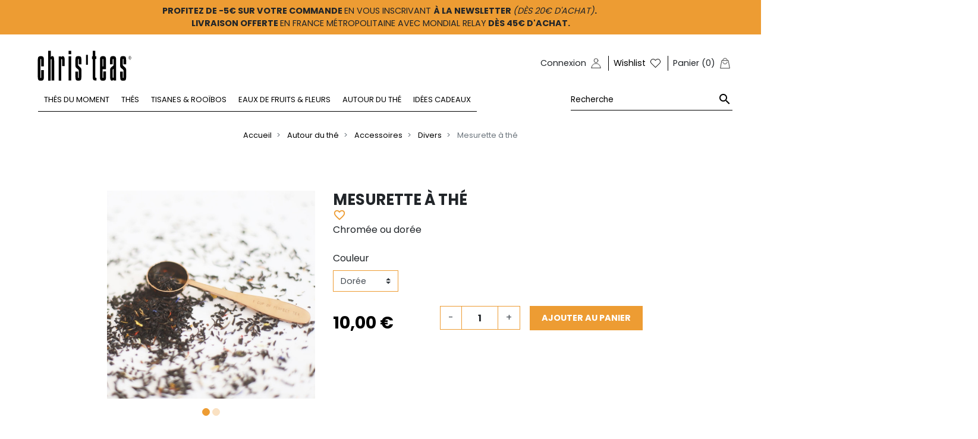

--- FILE ---
content_type: text/html; charset=utf-8
request_url: https://christeas.fr/divers/187-mesurette-a-the.html
body_size: 13297
content:
<!doctype html>
<html lang="fr">

<head>
    
        
  <link rel="preconnect" href="//fonts.gstatic.com/" crossorigin>
<link rel="preconnect" href="//ajax.googleapis.com" crossorigin>
<script type="text/javascript">
    WebFontConfig = {
        google: { families: [
            'Poppins:300,400,700','Playfair+Display:900'] }
    };
    (function() {
        var wf = document.createElement('script');
        wf.src = 'https://ajax.googleapis.com/ajax/libs/webfont/1/webfont.js';
        wf.type = 'text/javascript';
        wf.async = 'true';
        var s = document.getElementsByTagName('script')[0];
        s.parentNode.insertBefore(wf, s);
    })(); </script>


  <meta charset="utf-8">


  <meta http-equiv="x-ua-compatible" content="ie=edge">



    <link rel="canonical" href="https://christeas.fr/divers/187-mesurette-a-the.html">

  <title>Mesurette à thé</title>

  <meta name="description" content="Chromée ou dorée">
  <meta name="keywords" content="">
        
    
        
  
<meta property="og:title" content="Mesurette à thé"/>
<meta property="og:description" content="Chromée ou dorée"/>
<meta property="og:type" content="website"/>
<meta property="og:url" content="https://christeas.fr/divers/187-mesurette-a-the.html"/>
<meta property="og:site_name" content="Chris&#039;teas"/>

  <meta property="og:type" content="product"/>
            <meta property="og:image" content="https://christeas.fr/729-large_default/mesurette-a-the.jpg"/>
          <meta property="og:image" content="https://christeas.fr/730-large_default/mesurette-a-the.jpg"/>
        <meta property="og:image:height" content="800"/>
    <meta property="og:image:width" content="800"/>

        <meta property="product:price:amount" content="10" />
    <meta property="product:price:currency" content="EUR" />
          <meta property="og:availability" content="instock" />
<script type="application/ld+json">
{
    "@context" : "http://schema.org",
    "@type" : "Organization",
    "name" : "Chris&#039;teas",
    "url" : "https://christeas.fr/",
    "logo" : {
        "@type":"ImageObject",
        "url":"https://christeas.fr/img/christeas-logo-1604476954.jpg"
    }
}

</script>

<script type="application/ld+json">
{
    "@context":"http://schema.org",
    "@type":"WebPage",
    "isPartOf": {
        "@type":"WebSite",
        "url":  "https://christeas.fr/",
        "name": "Chris&#039;teas"
    },
    "name": "Mesurette à thé",
    "url":  "https://christeas.fr/divers/187-mesurette-a-the.html"
}


</script>
    <script type="application/ld+json">
    {
    "@context": "http://schema.org/",
    "@type": "Product",
    "name": "Mesurette à thé",
    "description": "Chromée ou dorée",
    "category": "Divers",
    "image" :"https://christeas.fr/729-home_default/mesurette-a-the.jpg",            "brand": {
        "@type": "Thing",
        "name": "$shop.name"
    },            "weight": {
        "@context": "https://schema.org",
        "@type": "QuantitativeValue",
        "value": "0.050000",
        "unitCode": "kg"
    },          "offers": {
        "@type": "Offer",
        "priceCurrency": "EUR",
        "name": "Mesurette à thé",
        "price": "10",
        "url": "https://christeas.fr/divers/187-537-mesurette-a-the.html#/47-couleurs_mesurette-doree",
        "priceValidUntil": "2026-02-03",
                "image": ["https://christeas.fr/729-large_default/mesurette-a-the.jpg","https://christeas.fr/730-large_default/mesurette-a-the.jpg"],
                        "sku": "",
                        "availability": "http://schema.org/InStock",
        "seller": {
            "@type": "Organization",
            "name": "Chris&#039;teas"
        }
    }
    
}


    </script>
<script type="application/ld+json">
    {
    "@context": "https://schema.org",
    "@type": "BreadcrumbList",
    "itemListElement": [
        {
    "@type": "ListItem",
    "position": 1,
    "name": "Accueil",
    "item": "https://christeas.fr/"
    },        {
    "@type": "ListItem",
    "position": 2,
    "name": "Autour du thé",
    "item": "https://christeas.fr/56-autour-du-the"
    },        {
    "@type": "ListItem",
    "position": 3,
    "name": "Accessoires",
    "item": "https://christeas.fr/22-accessoires"
    },        {
    "@type": "ListItem",
    "position": 4,
    "name": "Divers",
    "item": "https://christeas.fr/19-divers"
    },        {
    "@type": "ListItem",
    "position": 5,
    "name": "Mesurette à thé",
    "item": "https://christeas.fr/divers/187-537-mesurette-a-the.html#/couleurs_mesurette-doree"
    }    ]
    }
    </script>

  



  <meta name="viewport" content="width=device-width, initial-scale=1">



  <link rel="icon" type="image/vnd.microsoft.icon" href="/img/favicon.ico?1604476954">
  <link rel="shortcut icon" type="image/x-icon" href="/img/favicon.ico?1604476954">



    <link rel="stylesheet" href="https://christeas.fr/themes/christeas/assets/cache/theme-cf90bf393.css" type="text/css" media="all">



  

  <script type="text/javascript">
        var MONDIALRELAY_ADDRESS_OPC = false;
        var MONDIALRELAY_AJAX_CHECKOUT_URL = "https:\/\/christeas.fr\/module\/mondialrelay\/ajaxCheckout";
        var MONDIALRELAY_CARRIER_METHODS = [];
        var MONDIALRELAY_COUNTRY_ISO = "";
        var MONDIALRELAY_DISPLAY_MAP = "1";
        var MONDIALRELAY_ENSEIGNE = "CC22M4LV";
        var MONDIALRELAY_LANG_ISO = "fr-FR";
        var MONDIALRELAY_NATIVE_RELAY_CARRIERS_IDS = [];
        var MONDIALRELAY_NO_SELECTION_ERROR = "Veuillez s\u00e9lectionner un Point Relais\u00ae.";
        var MONDIALRELAY_POSTCODE = "";
        var MONDIALRELAY_SAVE_RELAY_ERROR = "An unknown error has occurred; your selected Point Relais\u00ae could not be saved.\t";
        var MONDIALRELAY_SELECTED_RELAY_IDENTIFIER = null;
        var MONDIALRELAY_SELECTED_RELAY_INFOS = [];
        var PAYPLUG_DOMAIN = "https:\/\/secure.payplug.com";
        var integratedPaymentError = "Paiement refus\u00e9, veuillez r\u00e9essayer.";
        var is_sandbox_mode = false;
        var module_name = "payplug";
        var payplug_ajax_url = "https:\/\/christeas.fr\/module\/payplug\/ajax";
        var prestashop = {"cart":{"products":[],"totals":{"total":{"type":"total","label":"Total","amount":0,"value":"0,00\u00a0\u20ac"},"total_including_tax":{"type":"total","label":"Total TTC","amount":0,"value":"0,00\u00a0\u20ac"},"total_excluding_tax":{"type":"total","label":"Total HT :","amount":0,"value":"0,00\u00a0\u20ac"}},"subtotals":{"products":{"type":"products","label":"Sous-total","amount":0,"value":"0,00\u00a0\u20ac"},"discounts":null,"shipping":{"type":"shipping","label":"Livraison","amount":0,"value":"gratuit"},"tax":{"type":"tax","label":"Taxes incluses","amount":0,"value":"0,00\u00a0\u20ac"}},"products_count":0,"summary_string":"0 articles","vouchers":{"allowed":1,"added":[]},"discounts":[],"minimalPurchase":0,"minimalPurchaseRequired":""},"currency":{"name":"Euro","iso_code":"EUR","iso_code_num":"978","sign":"\u20ac"},"customer":{"lastname":null,"firstname":null,"email":null,"birthday":null,"newsletter":null,"newsletter_date_add":null,"optin":null,"website":null,"company":null,"siret":null,"ape":null,"is_logged":false,"gender":{"type":null,"name":null},"addresses":[]},"language":{"name":"Fran\u00e7ais (French)","iso_code":"fr","locale":"fr-FR","language_code":"fr","is_rtl":"0","date_format_lite":"d\/m\/Y","date_format_full":"d\/m\/Y H:i:s","id":1},"page":{"title":"","canonical":null,"meta":{"title":"Mesurette \u00e0 th\u00e9","description":"Chrom\u00e9e ou dor\u00e9e","keywords":"","robots":"index"},"page_name":"product","body_classes":{"lang-fr":true,"lang-rtl":false,"country-FR":true,"currency-EUR":true,"layout-full-width":true,"page-product":true,"tax-display-enabled":true,"product-id-187":true,"product-Mesurette \u00e0 th\u00e9":true,"product-id-category-19":true,"product-id-manufacturer-0":true,"product-id-supplier-0":true,"product-available-for-order":true},"admin_notifications":[]},"shop":{"name":"Chris'teas","logo":"\/img\/christeas-logo-1604476954.jpg","stores_icon":"\/img\/logo_stores.png","favicon":"\/img\/favicon.ico"},"urls":{"base_url":"https:\/\/christeas.fr\/","current_url":"https:\/\/christeas.fr\/divers\/187-mesurette-a-the.html","shop_domain_url":"https:\/\/christeas.fr","img_ps_url":"https:\/\/christeas.fr\/img\/","img_cat_url":"https:\/\/christeas.fr\/img\/c\/","img_lang_url":"https:\/\/christeas.fr\/img\/l\/","img_prod_url":"https:\/\/christeas.fr\/img\/p\/","img_manu_url":"https:\/\/christeas.fr\/img\/m\/","img_sup_url":"https:\/\/christeas.fr\/img\/su\/","img_ship_url":"https:\/\/christeas.fr\/img\/s\/","img_store_url":"https:\/\/christeas.fr\/img\/st\/","img_col_url":"https:\/\/christeas.fr\/img\/co\/","img_url":"https:\/\/christeas.fr\/themes\/christeas\/assets\/img\/","css_url":"https:\/\/christeas.fr\/themes\/christeas\/assets\/css\/","js_url":"https:\/\/christeas.fr\/themes\/christeas\/assets\/js\/","pic_url":"https:\/\/christeas.fr\/upload\/","pages":{"address":"https:\/\/christeas.fr\/adresse","addresses":"https:\/\/christeas.fr\/adresses","authentication":"https:\/\/christeas.fr\/connexion","cart":"https:\/\/christeas.fr\/panier","category":"https:\/\/christeas.fr\/index.php?controller=category","cms":"https:\/\/christeas.fr\/index.php?controller=cms","contact":"https:\/\/christeas.fr\/nous-contacter","discount":"https:\/\/christeas.fr\/reduction","guest_tracking":"https:\/\/christeas.fr\/suivi-commande-invite","history":"https:\/\/christeas.fr\/historique-commandes","identity":"https:\/\/christeas.fr\/identite","index":"https:\/\/christeas.fr\/","my_account":"https:\/\/christeas.fr\/mon-compte","order_confirmation":"https:\/\/christeas.fr\/confirmation-commande","order_detail":"https:\/\/christeas.fr\/index.php?controller=order-detail","order_follow":"https:\/\/christeas.fr\/suivi-commande","order":"https:\/\/christeas.fr\/commande","order_return":"https:\/\/christeas.fr\/index.php?controller=order-return","order_slip":"https:\/\/christeas.fr\/avoirs","pagenotfound":"https:\/\/christeas.fr\/page-introuvable","password":"https:\/\/christeas.fr\/recuperation-mot-de-passe","pdf_invoice":"https:\/\/christeas.fr\/index.php?controller=pdf-invoice","pdf_order_return":"https:\/\/christeas.fr\/index.php?controller=pdf-order-return","pdf_order_slip":"https:\/\/christeas.fr\/index.php?controller=pdf-order-slip","prices_drop":"https:\/\/christeas.fr\/promotions","product":"https:\/\/christeas.fr\/index.php?controller=product","search":"https:\/\/christeas.fr\/recherche","sitemap":"https:\/\/christeas.fr\/plan du site","stores":"https:\/\/christeas.fr\/magasins","supplier":"https:\/\/christeas.fr\/fournisseur","register":"https:\/\/christeas.fr\/connexion?create_account=1","order_login":"https:\/\/christeas.fr\/commande?login=1"},"alternative_langs":{"fr":"https:\/\/christeas.fr\/divers\/187-mesurette-a-the.html"},"theme_assets":"\/themes\/christeas\/assets\/","actions":{"logout":"https:\/\/christeas.fr\/?mylogout="},"no_picture_image":{"bySize":{"small_default":{"url":"https:\/\/christeas.fr\/img\/p\/fr-default-small_default.jpg","width":98,"height":98},"cart_default":{"url":"https:\/\/christeas.fr\/img\/p\/fr-default-cart_default.jpg","width":125,"height":125},"pdt_180":{"url":"https:\/\/christeas.fr\/img\/p\/fr-default-pdt_180.jpg","width":180,"height":180},"home_default":{"url":"https:\/\/christeas.fr\/img\/p\/fr-default-home_default.jpg","width":250,"height":250},"pdt_300":{"url":"https:\/\/christeas.fr\/img\/p\/fr-default-pdt_300.jpg","width":300,"height":300},"pdt_360":{"url":"https:\/\/christeas.fr\/img\/p\/fr-default-pdt_360.jpg","width":360,"height":360},"medium_default":{"url":"https:\/\/christeas.fr\/img\/p\/fr-default-medium_default.jpg","width":452,"height":452},"pdt_540":{"url":"https:\/\/christeas.fr\/img\/p\/fr-default-pdt_540.jpg","width":540,"height":540},"large_default":{"url":"https:\/\/christeas.fr\/img\/p\/fr-default-large_default.jpg","width":800,"height":800}},"small":{"url":"https:\/\/christeas.fr\/img\/p\/fr-default-small_default.jpg","width":98,"height":98},"medium":{"url":"https:\/\/christeas.fr\/img\/p\/fr-default-pdt_300.jpg","width":300,"height":300},"large":{"url":"https:\/\/christeas.fr\/img\/p\/fr-default-large_default.jpg","width":800,"height":800},"legend":""}},"configuration":{"display_taxes_label":true,"display_prices_tax_incl":true,"is_catalog":false,"show_prices":true,"opt_in":{"partner":false},"quantity_discount":{"type":"discount","label":"Remise"},"voucher_enabled":1,"return_enabled":0},"field_required":[],"breadcrumb":{"links":[{"title":"Accueil","url":"https:\/\/christeas.fr\/"},{"title":"Autour du th\u00e9","url":"https:\/\/christeas.fr\/56-autour-du-the"},{"title":"Accessoires","url":"https:\/\/christeas.fr\/22-accessoires"},{"title":"Divers","url":"https:\/\/christeas.fr\/19-divers"},{"title":"Mesurette \u00e0 th\u00e9","url":"https:\/\/christeas.fr\/divers\/187-537-mesurette-a-the.html#\/couleurs_mesurette-doree"}],"count":5},"link":{"protocol_link":"https:\/\/","protocol_content":"https:\/\/"},"time":1768848935,"static_token":"e091924a5e456b52a8ef4e07c8a50ce3","token":"e4242e91b01a2303bbb6998c840a4317"};
        var psemailsubscription_subscription = "https:\/\/christeas.fr\/module\/ps_emailsubscription\/subscription";
        var slider_width = "170";
      </script>



  <script>
    var googlecaptchasitekey = "6LdT_LMZAAAAAHi76jWT4A8Z40VGqklX_CmaqP1A";
</script>

<!-- Facebook Pixel Code -->
<script>

fabFacebookPixelRefreshUrl = '//christeas.fr/module/fabfacebookpixel/ajax';
customerGroups = 'Visiteur';
defaultCustomerGroup = '';

!function(f,b,e,v,n,t,s){if(f.fbq)return;n=f.fbq=function(){n.callMethod?
n.callMethod.apply(n,arguments):n.queue.push(arguments)};if(!f._fbq)f._fbq=n;
n.push=n;n.loaded=!0;n.version='2.0';n.queue=[];t=b.createElement(e);t.async=!0;
t.src=v;s=b.getElementsByTagName(e)[0];s.parentNode.insertBefore(t,s)}(window,
document,'script','https://connect.facebook.net/en_US/fbevents.js');
fbq('init',  '957736178052783' ); // Insert your pixel ID here.
fbq('track', 'PageView', {
	
	customer_groups: 'Visiteur',
	default_customer_group: ''
	
});
</script>

<noscript><img height="1" width="1" style="display:none"
src="https://www.facebook.com/tr?id=957736178052783&ev=PageView&noscript=1"
/></noscript>
<!-- DO NOT MODIFY -->
<!-- End Facebook Pixel Code -->



  <script async src="https://www.googletagmanager.com/gtag/js?id=G-H6J6BM993Q"></script>
  <script>
    window.dataLayer = window.dataLayer || [];
    function gtag(){dataLayer.push(arguments);}
    gtag('js', new Date());
    gtag(
      'config',
      'G-H6J6BM993Q',
      {
        'debug_mode':false
                              }
    );
  </script>

 <script type="text/javascript">
          document.addEventListener('DOMContentLoaded', function() {
        $('article[data-id-product="88"] a.quick-view').on(
                "click",
                function() {
                    gtag("event", "select_item", {"send_to":"G-H6J6BM993Q","items":{"item_id":88,"item_name":"\"Thé au Canelé\" - Thé noir de Bordeaux","quantity":1,"price":26,"currency":"EUR","index":0,"item_brand":"","item_category":"thes-noirs","item_list_id":"product","item_variant":""}})
                });$('article[data-id-product="128"] a.quick-view').on(
                "click",
                function() {
                    gtag("event", "select_item", {"send_to":"G-H6J6BM993Q","items":{"item_id":128,"item_name":"\"Belle Année\" - Rooïbos aux épices de Noël","quantity":1,"price":22,"currency":"EUR","index":1,"item_brand":"","item_category":"thes-de-noel","item_list_id":"product","item_variant":""}})
                });$('article[data-id-product="170"] a.quick-view').on(
                "click",
                function() {
                    gtag("event", "select_item", {"send_to":"G-H6J6BM993Q","items":{"item_id":170,"item_name":"Les Infusions","quantity":1,"price":37,"currency":"EUR","index":2,"item_brand":"","item_category":"coffrets","item_list_id":"product","item_variant":""}})
                });
      });
    </script>




    
</head>

<body id="product" class="lang-fr country-fr currency-eur layout-full-width page-product tax-display-enabled product-id-187 product-mesurette-a-the product-id-category-19 product-id-manufacturer-0 product-id-supplier-0 product-available-for-order">


    


<main>
    
            

    <header id="header" class="l-header">
        
            
    <div class="header-banner">
        
    </div>



    <div class="header-top-banner">

    </div>



    <div class="header-nav u-bor-bot py-1">
        <div class="header__container container">
            <div class="u-a-i-c text-center">
                <div class="small text-uppercase py-1">
                    <div style="text-align: center;"><strong>Profitez de -5</strong><strong>€ sur votre commande </strong>en vous inscrivant <strong>à la newsletter </strong><em>(dès 20</em><em>€</em><em> d'achat)</em><strong>. </strong></div>
<div style="text-align: center;"><strong>Livraison offerte</strong><strong> </strong>en France métropolitaine avec Mondial Relay<strong> </strong><strong>dès 45€ d'achat.</strong></div>
                </div>
            </div>
        </div>
    </div>



    <div class="container-fluid header-top u-a-i-c">
        <div class="row">
           <!--<div class="col-xl-4 col-2 d-xl-block d-none">
                <button class="visible--mobile btn" id="menu-icon" data-toggle="modal" data-target="#mobile_top_menu_wrapper">
                    <i class="material-icons d-inline">&#xE5D2;</i>
                </button>
            </div>-->
            <div class="col-xl-8 col-lg-6 col-md-6 col-12 pl-md-5 text-md-left text-center">
                <a href="https://christeas.fr/" class="header__logo header-top__col">
                    <img class="logo img-fluid pl-md-2 mb-md-1 mb-0" src="https://christeas.fr/themes/christeas/assets/img/logo.svg" alt="Chris&#039;teas">
                </a>
            </div>
            <div class="col-xl-4 col-lg-6 col-md-6 col-12 pr-md-5">
                <div class="header__right header-top__col d--flex-between mt-md-3 mt-0">
                    <div class="d-flex justify-content-md-end justify-content-center customer-menu"><div class="user-info header__rightitem ">
  <div class="visible--mobile">
          <a
              href="https://christeas.fr/mon-compte"
              class="u-link-body"
              title="Identifiez-vous"
              rel="nofollow"
      >
        <span><img class="img-fluid header-picto" src="https://christeas.fr/themes/christeas/assets/img/account.svg" alt="Connexion" /></span>
      </a>
      </div>
  <div class=" visible--desktop" >
          <a
        href="https://christeas.fr/mon-compte"
        class="u-link-body"
        title="Identifiez-vous"
        rel="nofollow"
      >
        <span class="visible--desktop small">Connexion</span>
        <span><img class="img-fluid header-picto" src="https://christeas.fr/themes/christeas/assets/img/account.svg" alt="Connexion" /></span>
      </a>
      </div>
  </div>
<div class="header__rightitem">
    <a href="https://christeas.fr/module/jwishlist/list">
        <span class="visible--desktop blockcart__label small">Wishlist</span>
        <span><img class="header-picto img-fluid" src="https://christeas.fr/themes/christeas/assets/img/wishlist.svg" alt="" /></span>
    </a>
</div>
<div class="header__rightitem">
  <div class="blockcart cart-preview inactive" data-refresh-url="//christeas.fr/module/ps_shoppingcart/ajax">
    <div class="shopping-cart">
      
        <span class="visible--desktop blockcart__label small">Panier</span>
        <span class="cart-products-count small blockcart__count float-md-none float-right"><span class="visible--desktop">(</span>0<span class="visible--desktop">)</span></span>
        <span><img class="header-picto img-fluid" src="https://christeas.fr/themes/christeas/assets/img/cart.svg" alt="Panier" /></span>
          </div>
  </div>
</div>
</div>
                </div>
                <div class="header__search d-xl-none d-flex justify-content-md-end justify-content-center mt-md-3">
                    <!-- Block search module TOP -->
<form method="get" action="//christeas.fr/recherche" class="search-widget" data-search-widget data-search-controller-url="//christeas.fr/recherche">
    <input type="hidden" name="controller" value="search">
    <div class="search-widget__group">
        <input class="form-control search-widget__input-right" type="text" name="s" value="" placeholder="Recherche" aria-label="Rechercher">
        <button type="submit" class="search-widget__btn btn btn-link pr-0">
            <i class="material-icons search">&#xE8B6;</i>
            <span class="d-none">Rechercher</span>
        </button>
    </div>
</form>
<!-- /Block search module TOP -->

                </div>
            </div>
        </div>
        <div class="row">
            <div class="col-md-12 px-0">
                    <div class="ets_mm_megamenu 
        layout_layout1 
         
          
        transition_fadeInUp   
        transition_floating 
         
        sticky_disabled 
         
        ets-dir-ltr        hook-custom        single_layout         disable_sticky_mobile         "
        data-bggray="bg_gray"
        >
        <div class="ets_mm_megamenu_content">
            <div class="container-fluid px-0">
                <div class="row no-gutters">
                    <div class="ets_mm_megamenu_content_content col-md-9 pl-md-5 pl-1">
                        <div class="ybc-menu-toggle ybc-menu-btn closed">
                            <span class="ybc-menu-button-toggle_icon">
                                <i class="icon-bar"></i>
                                <i class="icon-bar"></i>
                                <i class="icon-bar"></i>
                            </span>
                            Menu
                        </div>
                            <ul class="mm_menus_ul pl-xl-3   hide_icon_vertical">
        <li class="close_menu">
            <div class="pull-left d-flex">
                <span class="mm_menus_back mr-1">
                    <i class="icon-bar"></i>
                    <i class="icon-bar"></i>
                    <i class="icon-bar"></i>
                </span>
                Menu
            </div>
            <div class="pull-right">
                <span class="mm_menus_back_icon"></span>
                Retour
            </div>
        </li>
                    <li class="mm_menus_li mm_sub_align_full"
                >
                <a                         href="https://christeas.fr/35-thes-du-moment"
                        style="font-size:13px;">
                    <span class="mm_menu_content_title">
                                                Thés du moment
                                                                    </span>
                </a>
                                                                                                    </li>
                    <li class="mm_menus_li mm_sub_align_full mm_has_sub"
                >
                <a                         href="https://christeas.fr/8-thes"
                        style="font-size:13px;">
                    <span class="mm_menu_content_title">
                                                Thés
                        <span class="mm_arrow"></span>                                            </span>
                </a>
                                                    <span class="arrow closed"></span>                                            <ul class="mm_columns_ul"
                            style=" width:250px; font-size:13px;">
                                                            <li class="mm_columns_li column_size_12  mm_has_sub">
                                                                            <ul class="mm_blocks_ul">
                                                                                            <li data-id-block="8" class="mm_blocks_li">
                                                        
    <div class="ets_mm_block mm_block_type_category mm_hide_title">
        <h4  style="font-size:13px">Type de thé</h4>
        <div class="ets_mm_block_content">        
                                <ul class="ets_mm_categories">
                    <li >
                <a href="https://christeas.fr/11-thes-de-noel">Thés de Noël</a>
                            </li>
                    <li >
                <a href="https://christeas.fr/26-thes-verts">Thés verts</a>
                            </li>
                    <li >
                <a href="https://christeas.fr/27-thes-noirs">Thés noirs</a>
                            </li>
                    <li >
                <a href="https://christeas.fr/28-thes-blancs">Thés blancs</a>
                            </li>
                    <li >
                <a href="https://christeas.fr/10-pu-erh">Pu-Erh</a>
                            </li>
                    <li >
                <a href="https://christeas.fr/3-grands-crus">Grands Crus</a>
                            </li>
                    <li >
                <a href="https://christeas.fr/13-thes-glaces">Thés glacés</a>
                            </li>
                    <li >
                <a href="https://christeas.fr/42-thes-en-sachet">Thés en sachet</a>
                            </li>
            </ul>
                    </div>
    </div>
    <div class="clearfix"></div>

                                                </li>
                                                                                    </ul>
                                                                    </li>
                                                    </ul>
                                                </li>
                    <li class="mm_menus_li mm_sub_align_full mm_has_sub"
                >
                <a                         href="https://christeas.fr/14-tisanes-rooibos"
                        style="font-size:13px;">
                    <span class="mm_menu_content_title">
                                                Tisanes &amp; Rooïbos
                        <span class="mm_arrow"></span>                                            </span>
                </a>
                                                    <span class="arrow closed"></span>                                            <ul class="mm_columns_ul"
                            style=" width:250px; font-size:13px;">
                                                            <li class="mm_columns_li column_size_12  mm_has_sub">
                                                                            <ul class="mm_blocks_ul">
                                                                                            <li data-id-block="5" class="mm_blocks_li">
                                                        
    <div class="ets_mm_block mm_block_type_category mm_hide_title">
        <h4  style="font-size:13px">Tisanes &amp; Rooïbos</h4>
        <div class="ets_mm_block_content">        
                                <ul class="ets_mm_categories">
                    <li >
                <a href="https://christeas.fr/15-tisanes-infusions">Tisanes &amp; infusions</a>
                            </li>
                    <li >
                <a href="https://christeas.fr/7-gamme-bien-etre">Gamme bien-être</a>
                            </li>
                    <li >
                <a href="https://christeas.fr/9-mate">Maté</a>
                            </li>
                    <li >
                <a href="https://christeas.fr/16-rooibos">Rooïbos</a>
                            </li>
                    <li >
                <a href="https://christeas.fr/43-en-sachet">En sachet</a>
                            </li>
            </ul>
                    </div>
    </div>
    <div class="clearfix"></div>

                                                </li>
                                                                                    </ul>
                                                                    </li>
                                                    </ul>
                                                </li>
                    <li class="mm_menus_li mm_sub_align_full"
                >
                <a                         href="https://christeas.fr/17-eaux-aromatisees-aux-fruits-et-aux-fleurs"
                        style="font-size:13px;">
                    <span class="mm_menu_content_title">
                                                Eaux de Fruits &amp; Fleurs
                                                                    </span>
                </a>
                                                                                                    </li>
                    <li class="mm_menus_li mm_sub_align_full mm_has_sub"
                >
                <a                         href="https://christeas.fr/56-autour-du-the"
                        style="font-size:13px;">
                    <span class="mm_menu_content_title">
                                                Autour du thé
                        <span class="mm_arrow"></span>                                            </span>
                </a>
                                                    <span class="arrow closed"></span>                                            <ul class="mm_columns_ul"
                            style=" width:250px; font-size:13px;">
                                                            <li class="mm_columns_li column_size_12  mm_has_sub">
                                                                            <ul class="mm_blocks_ul">
                                                                                            <li data-id-block="14" class="mm_blocks_li">
                                                        
    <div class="ets_mm_block mm_block_type_category mm_hide_title">
        <h4  style="font-size:13px">Autour du thé</h4>
        <div class="ets_mm_block_content">        
                                <ul class="ets_mm_categories">
                    <li >
                <a href="https://christeas.fr/18-coffrets">Coffrets</a>
                            </li>
                    <li >
                <a href="https://christeas.fr/22-accessoires">Accessoires</a>
                            </li>
                    <li >
                <a href="https://christeas.fr/50-cartes-cadeaux">Cartes cadeaux</a>
                            </li>
            </ul>
                    </div>
    </div>
    <div class="clearfix"></div>

                                                </li>
                                                                                    </ul>
                                                                    </li>
                                                    </ul>
                                                </li>
                    <li class="mm_menus_li mm_sub_align_full mm_has_sub"
                >
                <a                         href="https://christeas.fr/49-idees-cadeaux"
                        style="font-size:13px;">
                    <span class="mm_menu_content_title">
                                                Idées cadeaux
                        <span class="mm_arrow"></span>                                            </span>
                </a>
                                                    <span class="arrow closed"></span>                                            <ul class="mm_columns_ul"
                            style=" width:100%; font-size:13px;">
                                                            <li class="mm_columns_li column_size_12  mm_has_sub">
                                                                            <ul class="mm_blocks_ul">
                                                                                            <li data-id-block="15" class="mm_blocks_li">
                                                        
    <div class="ets_mm_block mm_block_type_category mm_hide_title">
        <h4  style="font-size:13px">Idées cadeaux</h4>
        <div class="ets_mm_block_content">        
                                <ul class="ets_mm_categories">
                    <li >
                <a href="https://christeas.fr/51-moins-de-15">Moins de 15€</a>
                            </li>
                    <li >
                <a href="https://christeas.fr/52-moins-de-30">Moins de 30€</a>
                            </li>
                    <li >
                <a href="https://christeas.fr/53-moins-de-50">Moins de 50€</a>
                            </li>
                    <li >
                <a href="https://christeas.fr/54-plus-de-50">Plus de 50€</a>
                            </li>
            </ul>
                    </div>
    </div>
    <div class="clearfix"></div>

                                                </li>
                                                                                    </ul>
                                                                    </li>
                                                    </ul>
                                                </li>
            </ul>
    

                    </div>
                    <div class="col-md-3 header__search d-xl-flex d-none justify-content-md-end justify-content-center pr-md-5 pr-1">
                        <!-- Block search module TOP -->
<form method="get" action="//christeas.fr/recherche" class="search-widget" data-search-widget data-search-controller-url="//christeas.fr/recherche">
    <input type="hidden" name="controller" value="search">
    <div class="search-widget__group">
        <input class="form-control search-widget__input-right" type="text" name="s" value="" placeholder="Recherche" aria-label="Rechercher">
        <button type="submit" class="search-widget__btn btn btn-link pr-0">
            <i class="material-icons search">&#xE8B6;</i>
            <span class="d-none">Rechercher</span>
        </button>
    </div>
</form>
<!-- /Block search module TOP -->

                    </div>
                </div>
            </div>
        </div>
    </div>

            </div>
        </div>
    </div>
    <div class="container">
        
    </div>
    <div class="clearfix"></div>

        
    </header>



    
    
        
<aside id="notifications" class="notifications-container">
    
    
    
    </aside>
    
    
        <section id="wrapper" class="l-wrapper">
                        
                        
                <div class="py-2">
    <nav data-depth="5" class="visible--desktop">
      <ol class="breadcrumb justify-content-center">
                    
                                    <li class="breadcrumb-item">
                    <a itemprop="item" href="https://christeas.fr/">
                                <span itemprop="name">Accueil</span>
                            </a>
                            </li>
            
                    
                                    <li class="breadcrumb-item">
                    <a itemprop="item" href="https://christeas.fr/56-autour-du-the">
                                <span itemprop="name">Autour du thé</span>
                            </a>
                            </li>
            
                    
                                    <li class="breadcrumb-item">
                    <a itemprop="item" href="https://christeas.fr/22-accessoires">
                                <span itemprop="name">Accessoires</span>
                            </a>
                            </li>
            
                    
                                    <li class="breadcrumb-item">
                    <a itemprop="item" href="https://christeas.fr/19-divers">
                                <span itemprop="name">Divers</span>
                            </a>
                            </li>
            
                    
                                    <li class="breadcrumb-item active">
                                        <span itemprop="name">Mesurette à thé</span>
                            </li>
            
              </ol>
    </nav>
</div>
            
            <div class="row">
                

                
  <div id="content-wrapper" class="col-12">
    
    

    <section id="main">
        <div class="row justify-content-center mt-5">
            <div class="col-xl-4 col-lg-6 col-md-5 col-12">
                
                    <section class="page-content--product" id="content">
                        
                            
                                <ul class="product-flags">
    </ul>
                            

                            
                                <div class="images-container">
  
      <div class="position-relative">
  <div class="products-imagescover mb-2 " data-slick='{"asNavFor":"[data-slick].product-thumbs","rows": 0,"slidesToShow": 1,"arrows":false, "dots": true}' data-count="2">
   <div class="product-img">
       <div class="" data-toggle="modal" data-target="#product-modal">
           
           <img class="img-fluid"
         srcset="https://christeas.fr/729-medium_default/mesurette-a-the.jpg 452w,
           https://christeas.fr/729-pdt_180/mesurette-a-the.jpg 180w,
           https://christeas.fr/729-pdt_300/mesurette-a-the.jpg 300w,
           https://christeas.fr/729-pdt_360/mesurette-a-the.jpg 360w,
           https://christeas.fr/729-pdt_540/mesurette-a-the.jpg 540w"
         src="https://christeas.fr/729-medium_default/mesurette-a-the.jpg"
         alt="" title="">
           


        <noscript>
            <img class="img-fluid" src="https://christeas.fr/729-medium_default/mesurette-a-the.jpg" alt="">
        </noscript>
       </div>
   </div>

                                
      <div class="product-img">
          <div class="rc">
              <img
                      class="img-fluid lazyload"
                                            srcset="https://christeas.fr/730-medium_default/mesurette-a-the.jpg 452w,
                   https://christeas.fr/730-pdt_180/mesurette-a-the.jpg 180w,
                   https://christeas.fr/730-pdt_300/mesurette-a-the.jpg 300w,
                   https://christeas.fr/730-pdt_360/mesurette-a-the.jpg 360w,
                   https://christeas.fr/730-pdt_540/mesurette-a-the.jpg 540w"
                      src="https://christeas.fr/730-medium_default/mesurette-a-the.jpg"
                      alt=""
                      title="">
              <noscript>
                  <img class="img-fluid" src="https://christeas.fr/730-medium_default/mesurette-a-the.jpg" alt="">
              </noscript>
          </div>
      </div>
                  </div>
            <button type="button" class="btn btn-link btn-zoom visible-desktop product-layer-zoom" data-toggle="modal" data-target="#product-modal">
      </button>
        </div>
  

  
            <div class="product-thumbs d-none js-qv-product-images visible-desktop slick__arrow-outside" data-slick='{"asNavFor":"[data-slick].products-imagescover","slidesToShow": 2, "slidesToScroll": 1,"focusOnSelect": true,"centerMode":false,"rows": 0,"variableWidth": true}' data-count="2">
          <div class="product-thumb slick-active">
              <div class="rc">
                  <img
                      class="thumb js-thumb lazyload img-fluid"
                      data-src="https://christeas.fr/729-small_default/mesurette-a-the.jpg"
                      alt="" title=""

              >
              </div>
          </div>
                                                        <div class="product-thumb">
              <div class="rc">
              <img
              class="thumb js-thumb lazyload img-fluid"
              data-src="https://christeas.fr/730-small_default/mesurette-a-the.jpg"
              alt=""
              title=""

            >
              </div>
          </div>
                            </div>
        
</div>

                            
                        
                    </section>
                
            </div>
            <div class="col-xl-6 col-lg-6 col-md-7 col-12 text-md-left text-center">
                
                    
                        <h1 class="h1 mb-0">Mesurette à thé</h1>
                    
                

                <div class="product-information">
                    <div class="d-flex justify-content-md-start justify-content-center align-items-center wishwish">
                    
                        <div class="product-additional-info">
  
<div id="wishlist_form_187" class="wishlist_form wishlist_form_187" style="display:none;">
    <h2>Ajouter à ma Wishlist "<span>Mesurette à thé</span>"</h2>
    <hr>
    <div class="wishlist-forms">
        <div class="wishlist-select">
            <h3>Sélectionnez une liste</h3>
                            <div class="alert alert-info alert-not-wishlist">Il n'y a pas de Wishlist.</div>
                        <div class="alert alert-info col-lg-12 select-wishlist-confirmation" style="display:none;">
                Ce produit a été ajouté à la Wishlist.
                <a href="https://christeas.fr/module/jwishlist/list" title="Voir mes Wishlists">
                    Voir mes Wishlists
                </a>
            </div>
        </div>
        <div class="wishlist-add">
            <h3>Créer une nouvelle liste</h3>
            <div class="wishlist-add-form">
                <div class="form-group">
                    <label for="name">Nouvelle liste</label>
                    <input class="form-control wishlist_name_187" type="text" name="name" placeholder="Ma liste" data="187" maxlength="128" autocomplete="off" />
                </div>
                <div class="form-group">
                    <button type="button" class="btn btn-primary submitAddWishlist" onclick="createWishlist(187, 537, 1, $(this))">
                        <span>Sauvegarder</span>
                    </button>
                </div>
            </div>
            <div class="alert alert-info col-lg-12 wishlist-confirmation" style="display:none;">
                Ce produit a été ajouté à la Wishlist.
                <a href="https://christeas.fr/module/jwishlist/list" title="Voir mes Wishlists">
                    Voir mes Wishlists
                </a>
            </div>         
                                                <div class="wishlist-suggestions form-group">
                        <p>Suggestions</p>
                                                    <button type="button" class="btn btn-default btn-small" onclick="selectSuggestionName(187, 'Thé à essayer')">
                                Thé à essayer
                            </button>
                                                    <button type="button" class="btn btn-default btn-small" onclick="selectSuggestionName(187, 'Moi')">
                                Moi
                            </button>
                                                    <button type="button" class="btn btn-default btn-small" onclick="selectSuggestionName(187, 'INFUSIONS')">
                                INFUSIONS
                            </button>
                                                    <button type="button" class="btn btn-default btn-small" onclick="selectSuggestionName(187, 'Accessoires')">
                                Accessoires
                            </button>
                                            </div>
                                    </div>
    </div>
</div>
<script type="text/javascript">
var default_controller_url = 'https://christeas.fr/module/jwishlist/view';
var auth_controller_url = "https://christeas.fr/connexion?back=https%3A%2F%2Fchristeas.fr%2Fdivers%2F187-mesurette-a-the.html";
var PS_REWRITING_SETTINGS = "1";
var SELECT_FORM_TITLE = "Wishlist";
var SAVE_BUTTON = "Sauvegarder";
var ADD_ANYWAY_TEXT = "Ce produit a déjà été ajouté à votre Wishlist. Ajoutez quand même.";
var ERROR_WISHILIST_NAME = "Le nom de la liste ne peut pas être vide.";
var ERROR_WISHILIST_NAME_EXIST = " La Wishlist existe déjà dans votre compte client.";
var ERROR_WISHILIST_PRODUCT_EXIST = "Ce produit a déjà été ajouté à cette Wishlist.";
var JWISHLIST_TOKEN = "20161241395f6c9c9fe38605.49352967";
var ADD_TO_MY_WISHLIST_TEXT_BUTTON = "Ajouter à ma Wishlist";
var logged = "0";
var added = "0";
</script>

<input type="hidden" name="added" value="0" />
<script type="text/javascript">
var id_product_attribute = "537";
</script>
</div>
                    
                    
                                            
                    </div>
                    
                        <div id="product-description-short-187"><p>Chromée ou dorée</p></div>
                    

                    
                    <div class="product-actions">
                        
                            <form action="https://christeas.fr/panier" method="post" id="add-to-cart-or-refresh">
                                <input type="hidden" name="token" value="e091924a5e456b52a8ef4e07c8a50ce3">
                                <input type="hidden" name="id_product" value="187" id="product_page_product_id">
                                <input type="hidden" name="id_customization" value="0" id="product_customization_id">

                                
                                    <div class="product-variants pt-2 pb-lg-2">
              <div class="form-group product-variants-item">
                <label for="group_4">Couleur</label>
          <div>
          <select
          class="custom-select w-auto"
          id="group_4"
          data-product-attribute="4"
          name="group[4]">
                      <option value="47" title="Dorée" selected="selected">Dorée</option>
                      <option value="48" title="Chromée">Chromée</option>
                  </select>
          </div>
          </div>
      </div>
                                

                                
                                                                    

                                
                                                                    
                                <div class="row no-gutters align-items-center">
                                
                                    <div class="col-xl-4 col-lg-5 col-md-5 col-12 mb-md-0 mb-4">
                                        <div class="product-prices">
        
            <div class="product__product-price product-price ">
                <div class="current-price">
                    
            <div class="current-price-display price">10,00 €</div>
            </div>
                
                                    

                
                                    
            </div>
        

        
                    

        
                    

        
                    

        

        <div class="tax-shipping-delivery-label d-none">
                        
            
                                                </div>
            </div>
                                                                            </div>
                                

                                
                                    <div class="product-add-to-cart col-xl-8 col-lg-7 col-md-7 col-12">
  
    
      <div class="product-quantity row align-items-center justify-content-md-start justify-content-center no-gutters">
        <div class="qty col-auto">
          <input
            type="number"
            name="qty"
            id="quantity_wanted"
            value="1"
            class="input-group"
            min="1"
            aria-label="Quantité"
                      >
        </div>

        <div class="add col-auto">
          <button
            class="btn btn-primary add-to-cart btn-lg btn-block btn-add-to-cart js-add-to-cart"
            data-button-action="add-to-cart"
            type="submit"
                      >
            <span class="btn-add-to-cart__spinner" role="status" aria-hidden="true"></span>
            Ajouter au panier
          </button>
        </div>
          
      </div>
    

    
      <p class="product-minimal-quantity">
              </p>
    
  
  </div>


                                
                                </div>

                                
                                                                            <input class="product-refresh ps-hidden-by-js" name="refresh" type="submit" value="Rafraîchir">
                                                                    
                            </form>
                        

                    </div>

                    
                        
                    

                </div>
            </div>
            <div class="col-xl-10 col-lg-12 col-12 description mt-5 py-4">
                
                                        <div class="product-description"><p>Avec son design authentique et raffiné, la mesurette à thé permet de <strong>doser parfaitement le thé en vrac</strong>. Idéalement, nous recommandons 2g par tasse.</p>
<p>Ce modèle existe en deux coloris : <strong>chromée</strong> et <strong>dorée</strong>. À vous de décider laquelle s'accordera le plus avec votre équipement !</p></div>
                
            </div>
        </div>
    </section>
    </row>
    </section>
        <section>
        <div class="container">
            <div class="row justify-content-center">
                <div class="col-xl-12 col-12">
                
                    <section class="featured-products clearfix mt-3">
  <h2 class="text-center my-5">
    Vous aimerez aussi...
  </h2>
  <div class="row justify-content-center mt-4">
        <div class="col-xl-9 col-lg-10 col-md-12 col-12 products products-slick spacing-md-top products--slickmobile" data-slick='{"slidesToShow": 1,"slidesToScroll": 1,"mobileFirst":true,"arrows":true,"rows":0,"responsive": [{"breakpoint": 992,"settings":"unslick"},{"breakpoint": 769,"settings":"unslick"},{"breakpoint": 540,"settings":{"arrows":true,"slidesToShow": 2,"slidesToScroll": 2}}]}'>
              
    <article class="product-miniature js-product-miniature mb-3" data-id-product="254" data-id-product-attribute="0">
        <div class="card card-product">
            <div class="d-flex justify-content-lg-end justify-content-center align-items-center py-1">
                
                    <div class="product-flag-wishlist">
            <a href="https://christeas.fr/connexion?back=https%3A%2F%2Fchristeas.fr%2Fdivers%2F187-mesurette-a-the.html" data-id-product="254" data-id-product-attribute="0" title="Ajouter à ma Wishlist">
            <i class="material-icons">favorite_border</i>
        </a>
    </div>

<div id="wishlist_form_254" class="wishlist_form wishlist_form_254" style="display:none;">
    <h2>Ajouter à ma Wishlist "<span>Dessous de théière en fonte</span>"</h2>
    <hr>
    <div class="wishlist-forms">
        <div class="wishlist-select">
            <h3>Sélectionnez une liste</h3>
                            <div class="alert alert-info alert-not-wishlist">Il n'y a pas de Wishlist.</div>
                        <div class="alert alert-info col-lg-12 select-wishlist-confirmation" style="display:none;">
                Ce produit a été ajouté à la Wishlist.
                <a href="https://christeas.fr/module/jwishlist/list" title="Voir mes Wishlists">
                    Voir mes Wishlists
                </a>
            </div>
        </div>
        <div class="wishlist-add">
            <h3>Créer une nouvelle liste</h3>
            <div class="wishlist-add-form">
                <div class="form-group">
                    <label for="name">Nouvelle liste</label>
                    <input class="form-control wishlist_name_254" type="text" name="name" placeholder="Ma liste" data="254" maxlength="128" autocomplete="off" />
                </div>
                <div class="form-group">
                    <button type="button" class="btn btn-primary submitAddWishlist" onclick="createWishlist(254, 0, 1, $(this))">
                        <span>Sauvegarder</span>
                    </button>
                </div>
            </div>
            <div class="alert alert-info col-lg-12 wishlist-confirmation" style="display:none;">
                Ce produit a été ajouté à la Wishlist.
                <a href="https://christeas.fr/module/jwishlist/list" title="Voir mes Wishlists">
                    Voir mes Wishlists
                </a>
            </div>         
                                                <div class="wishlist-suggestions form-group">
                        <p>Suggestions</p>
                                                    <button type="button" class="btn btn-default btn-small" onclick="selectSuggestionName(254, 'Thé à essayer')">
                                Thé à essayer
                            </button>
                                                    <button type="button" class="btn btn-default btn-small" onclick="selectSuggestionName(254, 'Moi')">
                                Moi
                            </button>
                                                    <button type="button" class="btn btn-default btn-small" onclick="selectSuggestionName(254, 'INFUSIONS')">
                                INFUSIONS
                            </button>
                                                    <button type="button" class="btn btn-default btn-small" onclick="selectSuggestionName(254, 'Accessoires')">
                                Accessoires
                            </button>
                                            </div>
                                    </div>
    </div>
</div>
<script type="text/javascript">
var default_controller_url = 'https://christeas.fr/module/jwishlist/view';
var auth_controller_url = "https://christeas.fr/connexion?back=https%3A%2F%2Fchristeas.fr%2Fdivers%2F187-mesurette-a-the.html";
var PS_REWRITING_SETTINGS = "1";
var SELECT_FORM_TITLE = "Wishlist";
var SAVE_BUTTON = "Sauvegarder";
var ADD_ANYWAY_TEXT = "Ce produit a déjà été ajouté à votre Wishlist. Ajoutez quand même.";
var ERROR_WISHILIST_NAME = "Le nom de la liste ne peut pas être vide.";
var ERROR_WISHILIST_NAME_EXIST = " La Wishlist existe déjà dans votre compte client.";
var ERROR_WISHILIST_PRODUCT_EXIST = "Ce produit a déjà été ajouté à cette Wishlist.";
var JWISHLIST_TOKEN = "20161241395f6c9c9fe38605.49352967";
var ADD_TO_MY_WISHLIST_TEXT_BUTTON = "Ajouter à ma Wishlist";
var logged = "0";
var added = "0";
</script>

                
                            </div>
            <div class="card-img-top product__card-img">
                
                    <a href="https://christeas.fr/divers/254-dessous-de-theiere-en-fonte.html" class="thumbnail product-thumbnail rc ratio1_1">
                                                    <img
                                    data-src = "https://christeas.fr/1444-home_default/dessous-de-theiere-en-fonte.jpg"
                                    alt = "Dessous de théière en fonte"
                                    data-full-size-image-url = "https://christeas.fr/1444-large_default/dessous-de-theiere-en-fonte.jpg"
                                    class="lazyload"
                            >
                                            </a>
                
                <div class="highlighted-informations text-center p-2 no-variants visible--desktop d-none">
                    
                        <span class="quick-view" data-link-action="quickview">
                      <i class="material-icons search">&#xE8B6;</i> Aperçu rapide
                  </span>
                    

                                    </div>
            </div>


            <div class="card-body">
                <div class="product-description product__card-desc">
                    
                                                    <p class="h3 product-title"><a href="https://christeas.fr/divers/254-dessous-de-theiere-en-fonte.html">Dessous de théière en fonte</a></p>
                            <div class="product-description-short"></div>
                                            

                    
                                                    <div class="product-price-and-shipping text-center">
                                
                                

                                <span class="sr-only">Prix</span>
                                <span class="price">20,00 €</span>                                
                                                            </div>
                                            
                                                                        <div class="text-center pt-2">
                                <a href="https://christeas.fr/divers/254-dessous-de-theiere-en-fonte.html" class="btn btn-primary text-uppercase small">
                                    Découvrir
                                </a>
                            </div>
                                                            </div>
            </div>
                        
                <ul class="product-flags">
                                                        </ul>
            
        </div>
        


    </article>

              
    <article class="product-miniature js-product-miniature mb-3" data-id-product="304" data-id-product-attribute="0">
        <div class="card card-product">
            <div class="d-flex justify-content-lg-end justify-content-center align-items-center py-1">
                
                    <div class="product-flag-wishlist">
            <a href="https://christeas.fr/connexion?back=https%3A%2F%2Fchristeas.fr%2Fdivers%2F187-mesurette-a-the.html" data-id-product="304" data-id-product-attribute="0" title="Ajouter à ma Wishlist">
            <i class="material-icons">favorite_border</i>
        </a>
    </div>

<div id="wishlist_form_304" class="wishlist_form wishlist_form_304" style="display:none;">
    <h2>Ajouter à ma Wishlist "<span>Carafe à thé glacé</span>"</h2>
    <hr>
    <div class="wishlist-forms">
        <div class="wishlist-select">
            <h3>Sélectionnez une liste</h3>
                            <div class="alert alert-info alert-not-wishlist">Il n'y a pas de Wishlist.</div>
                        <div class="alert alert-info col-lg-12 select-wishlist-confirmation" style="display:none;">
                Ce produit a été ajouté à la Wishlist.
                <a href="https://christeas.fr/module/jwishlist/list" title="Voir mes Wishlists">
                    Voir mes Wishlists
                </a>
            </div>
        </div>
        <div class="wishlist-add">
            <h3>Créer une nouvelle liste</h3>
            <div class="wishlist-add-form">
                <div class="form-group">
                    <label for="name">Nouvelle liste</label>
                    <input class="form-control wishlist_name_304" type="text" name="name" placeholder="Ma liste" data="304" maxlength="128" autocomplete="off" />
                </div>
                <div class="form-group">
                    <button type="button" class="btn btn-primary submitAddWishlist" onclick="createWishlist(304, 0, 1, $(this))">
                        <span>Sauvegarder</span>
                    </button>
                </div>
            </div>
            <div class="alert alert-info col-lg-12 wishlist-confirmation" style="display:none;">
                Ce produit a été ajouté à la Wishlist.
                <a href="https://christeas.fr/module/jwishlist/list" title="Voir mes Wishlists">
                    Voir mes Wishlists
                </a>
            </div>         
                                                <div class="wishlist-suggestions form-group">
                        <p>Suggestions</p>
                                                    <button type="button" class="btn btn-default btn-small" onclick="selectSuggestionName(304, 'Thé à essayer')">
                                Thé à essayer
                            </button>
                                                    <button type="button" class="btn btn-default btn-small" onclick="selectSuggestionName(304, 'Moi')">
                                Moi
                            </button>
                                                    <button type="button" class="btn btn-default btn-small" onclick="selectSuggestionName(304, 'INFUSIONS')">
                                INFUSIONS
                            </button>
                                                    <button type="button" class="btn btn-default btn-small" onclick="selectSuggestionName(304, 'Accessoires')">
                                Accessoires
                            </button>
                                            </div>
                                    </div>
    </div>
</div>
<script type="text/javascript">
var default_controller_url = 'https://christeas.fr/module/jwishlist/view';
var auth_controller_url = "https://christeas.fr/connexion?back=https%3A%2F%2Fchristeas.fr%2Fdivers%2F187-mesurette-a-the.html";
var PS_REWRITING_SETTINGS = "1";
var SELECT_FORM_TITLE = "Wishlist";
var SAVE_BUTTON = "Sauvegarder";
var ADD_ANYWAY_TEXT = "Ce produit a déjà été ajouté à votre Wishlist. Ajoutez quand même.";
var ERROR_WISHILIST_NAME = "Le nom de la liste ne peut pas être vide.";
var ERROR_WISHILIST_NAME_EXIST = " La Wishlist existe déjà dans votre compte client.";
var ERROR_WISHILIST_PRODUCT_EXIST = "Ce produit a déjà été ajouté à cette Wishlist.";
var JWISHLIST_TOKEN = "20161241395f6c9c9fe38605.49352967";
var ADD_TO_MY_WISHLIST_TEXT_BUTTON = "Ajouter à ma Wishlist";
var logged = "0";
var added = "0";
</script>

                
                            </div>
            <div class="card-img-top product__card-img">
                
                    <a href="https://christeas.fr/divers/304-carafe-a-the-glace.html" class="thumbnail product-thumbnail rc ratio1_1">
                                                    <img
                                    data-src = "https://christeas.fr/1929-home_default/carafe-a-the-glace.jpg"
                                    alt = "Carafe à thé glacé"
                                    data-full-size-image-url = "https://christeas.fr/1929-large_default/carafe-a-the-glace.jpg"
                                    class="lazyload"
                            >
                                            </a>
                
                <div class="highlighted-informations text-center p-2 no-variants visible--desktop d-none">
                    
                        <span class="quick-view" data-link-action="quickview">
                      <i class="material-icons search">&#xE8B6;</i> Aperçu rapide
                  </span>
                    

                                    </div>
            </div>


            <div class="card-body">
                <div class="product-description product__card-desc">
                    
                                                    <p class="h3 product-title"><a href="https://christeas.fr/divers/304-carafe-a-the-glace.html">Carafe à thé glacé</a></p>
                            <div class="product-description-short"><p>1,1L</p>
<p></p></div>
                                            

                    
                                                    <div class="product-price-and-shipping text-center">
                                
                                

                                <span class="sr-only">Prix</span>
                                <span class="price">36,00 €</span>                                
                                                            </div>
                                            
                                                                        <div class="text-center pt-2">
                                <a href="https://christeas.fr/divers/304-carafe-a-the-glace.html" class="btn btn-primary text-uppercase small">
                                    Découvrir
                                </a>
                            </div>
                                                            </div>
            </div>
                        
                <ul class="product-flags">
                                                        </ul>
            
        </div>
        


    </article>

              
    <article class="product-miniature js-product-miniature mb-3" data-id-product="348" data-id-product-attribute="0">
        <div class="card card-product">
            <div class="d-flex justify-content-lg-end justify-content-center align-items-center py-1">
                
                    <div class="product-flag-wishlist">
            <a href="https://christeas.fr/connexion?back=https%3A%2F%2Fchristeas.fr%2Fdivers%2F187-mesurette-a-the.html" data-id-product="348" data-id-product-attribute="0" title="Ajouter à ma Wishlist">
            <i class="material-icons">favorite_border</i>
        </a>
    </div>

<div id="wishlist_form_348" class="wishlist_form wishlist_form_348" style="display:none;">
    <h2>Ajouter à ma Wishlist "<span>Carafe à thés glacés &amp; eaux de fruits et fleurs</span>"</h2>
    <hr>
    <div class="wishlist-forms">
        <div class="wishlist-select">
            <h3>Sélectionnez une liste</h3>
                            <div class="alert alert-info alert-not-wishlist">Il n'y a pas de Wishlist.</div>
                        <div class="alert alert-info col-lg-12 select-wishlist-confirmation" style="display:none;">
                Ce produit a été ajouté à la Wishlist.
                <a href="https://christeas.fr/module/jwishlist/list" title="Voir mes Wishlists">
                    Voir mes Wishlists
                </a>
            </div>
        </div>
        <div class="wishlist-add">
            <h3>Créer une nouvelle liste</h3>
            <div class="wishlist-add-form">
                <div class="form-group">
                    <label for="name">Nouvelle liste</label>
                    <input class="form-control wishlist_name_348" type="text" name="name" placeholder="Ma liste" data="348" maxlength="128" autocomplete="off" />
                </div>
                <div class="form-group">
                    <button type="button" class="btn btn-primary submitAddWishlist" onclick="createWishlist(348, 0, 1, $(this))">
                        <span>Sauvegarder</span>
                    </button>
                </div>
            </div>
            <div class="alert alert-info col-lg-12 wishlist-confirmation" style="display:none;">
                Ce produit a été ajouté à la Wishlist.
                <a href="https://christeas.fr/module/jwishlist/list" title="Voir mes Wishlists">
                    Voir mes Wishlists
                </a>
            </div>         
                                                <div class="wishlist-suggestions form-group">
                        <p>Suggestions</p>
                                                    <button type="button" class="btn btn-default btn-small" onclick="selectSuggestionName(348, 'Thé à essayer')">
                                Thé à essayer
                            </button>
                                                    <button type="button" class="btn btn-default btn-small" onclick="selectSuggestionName(348, 'Moi')">
                                Moi
                            </button>
                                                    <button type="button" class="btn btn-default btn-small" onclick="selectSuggestionName(348, 'INFUSIONS')">
                                INFUSIONS
                            </button>
                                                    <button type="button" class="btn btn-default btn-small" onclick="selectSuggestionName(348, 'Accessoires')">
                                Accessoires
                            </button>
                                            </div>
                                    </div>
    </div>
</div>
<script type="text/javascript">
var default_controller_url = 'https://christeas.fr/module/jwishlist/view';
var auth_controller_url = "https://christeas.fr/connexion?back=https%3A%2F%2Fchristeas.fr%2Fdivers%2F187-mesurette-a-the.html";
var PS_REWRITING_SETTINGS = "1";
var SELECT_FORM_TITLE = "Wishlist";
var SAVE_BUTTON = "Sauvegarder";
var ADD_ANYWAY_TEXT = "Ce produit a déjà été ajouté à votre Wishlist. Ajoutez quand même.";
var ERROR_WISHILIST_NAME = "Le nom de la liste ne peut pas être vide.";
var ERROR_WISHILIST_NAME_EXIST = " La Wishlist existe déjà dans votre compte client.";
var ERROR_WISHILIST_PRODUCT_EXIST = "Ce produit a déjà été ajouté à cette Wishlist.";
var JWISHLIST_TOKEN = "20161241395f6c9c9fe38605.49352967";
var ADD_TO_MY_WISHLIST_TEXT_BUTTON = "Ajouter à ma Wishlist";
var logged = "0";
var added = "0";
</script>

                
                            </div>
            <div class="card-img-top product__card-img">
                
                    <a href="https://christeas.fr/divers/348-carafe-a-the-glace.html" class="thumbnail product-thumbnail rc ratio1_1">
                                                    <img
                                    data-src = "https://christeas.fr/2819-home_default/carafe-a-the-glace.jpg"
                                    alt = "Carafe à thés glacés &amp; eaux..."
                                    data-full-size-image-url = "https://christeas.fr/2819-large_default/carafe-a-the-glace.jpg"
                                    class="lazyload"
                            >
                                            </a>
                
                <div class="highlighted-informations text-center p-2 no-variants visible--desktop d-none">
                    
                        <span class="quick-view" data-link-action="quickview">
                      <i class="material-icons search">&#xE8B6;</i> Aperçu rapide
                  </span>
                    

                                    </div>
            </div>


            <div class="card-body">
                <div class="product-description product__card-desc">
                    
                                                    <p class="h3 product-title"><a href="https://christeas.fr/divers/348-carafe-a-the-glace.html">Carafe à thés glacés &amp; eaux de fruits et fleurs</a></p>
                            <div class="product-description-short"><p>1,2L </p></div>
                                            

                    
                                                    <div class="product-price-and-shipping text-center">
                                
                                

                                <span class="sr-only">Prix</span>
                                <span class="price">35,00 €</span>                                
                                                            </div>
                                            
                                                                        <div class="text-center pt-2">
                                <a href="https://christeas.fr/divers/348-carafe-a-the-glace.html" class="btn btn-primary text-uppercase small">
                                    Découvrir
                                </a>
                            </div>
                                                            </div>
            </div>
                        
                <ul class="product-flags">
                                                        </ul>
            
        </div>
        


    </article>

          </div>
  </div>
</section>
<!-- Facebook Pixel Code -->
<script>
fbq('track', 'ViewContent', {

content_type: 'product',
content_ids: ['187'],
content_name: 'Mesurette à thé',
content_category: 'Divers',
value: '10.00',
currency: 'EUR',
customer_groups: 'Visiteur',
default_customer_group: ''

});
</script>




<script type="application/ld+json">
    {

        "@context":"https://schema.org",
        "@type":"Product",
        "productID":"187",
        "name":"Mesurette à thé",
        "description":"&lt;p&gt;Avec son design authentique et raffiné, la mesurette à thé permet de &lt;strong&gt;doser parfaitement le thé en vrac&lt;/strong&gt;. Idéalement, nous recommandons 2g par tasse.&lt;/p&gt;
&lt;p&gt;Ce modèle existe en deux coloris : &lt;strong&gt;chromée&lt;/strong&gt; et &lt;strong&gt;dorée&lt;/strong&gt;. À vous de décider laquelle s&#039;accordera le plus avec votre équipement !&lt;/p&gt;",
        "url":"https://christeas.fr/divers/187-537-mesurette-a-the.html#/couleurs_mesurette-doree",
        "image":"https://christeas.fr/729/mesurette-a-the.jpg",
        "brand":"",
        "offers": [
            {
            
                "@type": "Offer",
                "price": "10.00",
                "priceCurrency": "EUR",
                "itemCondition": "https://schema.org/NewCondition",
                "availability": "https://schema.org/InStock"
                        
            }
        ]
    }
    
</script>


<!-- DO NOT MODIFY -->
<!-- End Facebook Pixel Code -->
 <script type="text/javascript">
          document.addEventListener('DOMContentLoaded', function() {
        gtag("event", "view_item", {"send_to": "G-H6J6BM993Q", "currency": "EUR", "value": 10, "items": [{"item_id":187,"item_name":"Mesurette à thé","currency":"EUR","item_brand":[],"item_category":"Divers","price":10,"quantity":1}]});
      });
    </script>

                

                
                    <div class="modal fade js-product-images-modal" id="product-modal">
    <div class="modal-dialog modal-lg" role="document">
        <div class="modal-content">
            <div class="modal-body">
                <div data-slick id="js-slick-product">
                                            <figure class="position-relative rc rc_1_1">
                            <img data-src="https://christeas.fr/729-large_default/mesurette-a-the.jpg" class="img-fluid lazyload" width="800" alt="" title="">
                        </figure>
                                            <figure class="position-relative rc rc_1_1">
                            <img data-src="https://christeas.fr/730-large_default/mesurette-a-the.jpg" class="img-fluid lazyload" width="800" alt="" title="">
                        </figure>
                                    </div>
            </div>
        </div><!-- /.modal-content -->
    </div><!-- /.modal-dialog -->
</div><!-- /.modal -->
                

                
                    <footer class="page-footer"></footer>
                

                
                                    
                </div>
            </div>
        </div>
    </section>


    
  </div>


                
            </div>
            
        </section>
    

    
    <footer id="footer" class="l-footer">
        
            
<script>

window.axeptioSettings = {
  clientId: "60ae62513d074c78fe2f5107",
};
 
(function(d, s) {
  var t = d.getElementsByTagName(s)[0], e = d.createElement(s);
  e.async = true; e.src = "//static.axept.io/sdk.js";
  t.parentNode.insertBefore(e, t);
})(document, "script");

</script>


<div class="reasurrance">
    <div class="container">
        <div class="row py-md-5 py-3 justify-content-center">
            <div class="payment col-xl-2 col-md-3 col-sm-6 col-6 py-3 d-flex align-items-center justify-content-center">
                <div class="pictos d-inline-block">
                    <img src="https://christeas.fr/themes/christeas/assets/img/cb.svg" alt="Paiement sécurisé" class="">
                </div>
                <div class="d-inline-block small">Paiement<br />sécurisé</div>
            </div>
            <div class="shipping col-xl-2 col-md-3 col-6 py-3 d-flex align-items-center justify-content-center">
                <div class="pictos d-inline-block">
                    <img src="https://christeas.fr/themes/christeas/assets/img/shipping.svg" alt="Livraison offerte" class="">
                </div>
                <div class="d-inline-block small">Livraison offerte<br />Mondial Relay dès 45€</div>
            </div>
            <div class="location col-xl-2 col-md-3 col-6 py-3 d-flex align-items-center justify-content-center">
                <div class="pictos d-inline-block">
                    <img src="https://christeas.fr/themes/christeas/assets/img/bdx.svg" alt="Boutique-atelier à Bordeaux" class="">
                </div>
                <div class="d-inline-block small">Boutique-atelier<br />à Bordeaux</div>
            </div>
            <div class="customer col-xl-2 col-md-3 col-6 py-3 d-flex align-items-center justify-content-center">
                <div class="pictos d-inline-block">
                    <img src="https://christeas.fr/themes/christeas/assets/img/echantillons.svg" alt="Échantillons offerts" class="">
                </div>
                <div class="d-inline-block small">4 échantillons<br />offerts</div>
            </div>
        </div>
    </div>
</div>
<div class="footer-container">
    <div class="container">
        <div class="row">
            
                  
<div class="block-contact col-lg-12 d-flex align-items-center">
    <div class="d-inline-block">
        <img class="logo img-fluid" src="https://christeas.fr/themes/christeas/assets/img/logo-white.svg" alt="Chris&#039;teas">
    </div>
    <div id="footer_store_info" class="account-list d-inline-block">
        <div class="text-uppercase d-none">Chris&#039;teas</div>
        <div>192 avenue de St-Médard, Eysines</div>
        <div></div>
        <div>Du lundi au vendredi de 12h &agrave; 19h</div>
            </div>
</div>

            
        </div>
        <div class="row">
            
                
            
        </div>
        <div class="row pb-4 bottom-footer mt-md-0 mt-3">
            <div class="col-md-3 order-md-0 order-1">
                <div class="py-2 d-md-flex d-block justify-content-start text-center">
                    <div class="mb-0 copyright small-2">
                        
                            <a class="_blank" href="https://christeas.fr/" target="_blank" rel="nofollow">
                                © 2026 - CHRIS'TEAS
                            </a>
                        
                    </div>
                </div>
            </div>
            <div class="col-md-9 order-md-1 order-0">
                <div id="page-link" class="py-2 d-md-flex d-block justify-content-end text-center">
                    <div class="px-2 link small-2">
                        <a href="//christeas.fr/content/3-conditions-generales-de-ventes">Conditions générales de ventes</a>
                    </div>
                    <div class="px-2 link small-2">
                        <a href="//christeas.fr/content/2-mentions-legales" >Mentions légales</a>
                    </div>
                    <div class="px-2 link small-2">
                        <a href="//christeas.fr/content/7-confidentialite" >Politique de confidentialité</a>
                    </div>
                    <div class="px-2 link small">
                        <a href="https://christeas.fr/nous-contacter" >Contact</a>
                    </div>
                </div>
            </div>
        </div>
    </div>
</div>
        
    </footer>

</main>

        <div class="modal fade" id="offcanvas_search_filter" tabindex="-1" role="dialog" data-modal-hide-mobile>
        <div class="modal-dialog modal-dialog__offcanvas modal-dialog__offcanvas--right" role="document">
            <div class="modal-content">
                <div class="modal-header">
                    <button type="button" class="close" data-dismiss="modal" aria-label="Fermer">
                        <span aria-hidden="true">&times;</span>
                    </button>
                </div>
                <div class="modal-body">
                    <div id="_mobile_search_filters_wrapper"></div>
                </div>
                <div class="modal-footer">
                    <button class="btn_close-filter btn btn-outline-success btn-block ok" data-dismiss="modal" aria-label="Fermer">
                        <i class="material-icons rtl-no-flip">&#xE876;</i>
                        ok
                    </button>
                </div>
            </div>
        </div>
    </div>
            <div class="modal fade" id="mobile_top_menu_wrapper" tabindex="-1" role="dialog" data-modal-hide-mobile>
        <div class="modal-dialog modal-dialog__offcanvas" role="document">
            <div class="modal-content">
                <div class="modal-header">
                    <button type="button" class="close" data-dismiss="modal" aria-label="Fermer">
                        <span aria-hidden="true">&times;</span>
                    </button>
                </div>
                <div class="modal-body">
                    <div class="js-top-menu top-menu-mobile" id="_mobile_top_menu"></div>
                    <div class="js-top-menu-bottom">
                        <div id="_mobile_currency_selector"></div>
                        <div id="_mobile_language_selector"></div>
                        <div id="_mobile_contact_link"></div>
                    </div>
                </div>
            </div>
        </div>
    </div>
    

      <script type="text/javascript" src="https://christeas.fr/themes/christeas/assets/cache/bottom-fce0d7392.js" ></script>
  <script type="text/javascript" src="//www.google.com/recaptcha/api.js?render=6LdT_LMZAAAAAHi76jWT4A8Z40VGqklX_CmaqP1A" ></script>





     

</body>

</html>

--- FILE ---
content_type: text/html; charset=utf-8
request_url: https://www.google.com/recaptcha/api2/anchor?ar=1&k=6LdT_LMZAAAAAHi76jWT4A8Z40VGqklX_CmaqP1A&co=aHR0cHM6Ly9jaHJpc3RlYXMuZnI6NDQz&hl=en&v=PoyoqOPhxBO7pBk68S4YbpHZ&size=invisible&anchor-ms=20000&execute-ms=30000&cb=eq5hzg8j0hy6
body_size: 48582
content:
<!DOCTYPE HTML><html dir="ltr" lang="en"><head><meta http-equiv="Content-Type" content="text/html; charset=UTF-8">
<meta http-equiv="X-UA-Compatible" content="IE=edge">
<title>reCAPTCHA</title>
<style type="text/css">
/* cyrillic-ext */
@font-face {
  font-family: 'Roboto';
  font-style: normal;
  font-weight: 400;
  font-stretch: 100%;
  src: url(//fonts.gstatic.com/s/roboto/v48/KFO7CnqEu92Fr1ME7kSn66aGLdTylUAMa3GUBHMdazTgWw.woff2) format('woff2');
  unicode-range: U+0460-052F, U+1C80-1C8A, U+20B4, U+2DE0-2DFF, U+A640-A69F, U+FE2E-FE2F;
}
/* cyrillic */
@font-face {
  font-family: 'Roboto';
  font-style: normal;
  font-weight: 400;
  font-stretch: 100%;
  src: url(//fonts.gstatic.com/s/roboto/v48/KFO7CnqEu92Fr1ME7kSn66aGLdTylUAMa3iUBHMdazTgWw.woff2) format('woff2');
  unicode-range: U+0301, U+0400-045F, U+0490-0491, U+04B0-04B1, U+2116;
}
/* greek-ext */
@font-face {
  font-family: 'Roboto';
  font-style: normal;
  font-weight: 400;
  font-stretch: 100%;
  src: url(//fonts.gstatic.com/s/roboto/v48/KFO7CnqEu92Fr1ME7kSn66aGLdTylUAMa3CUBHMdazTgWw.woff2) format('woff2');
  unicode-range: U+1F00-1FFF;
}
/* greek */
@font-face {
  font-family: 'Roboto';
  font-style: normal;
  font-weight: 400;
  font-stretch: 100%;
  src: url(//fonts.gstatic.com/s/roboto/v48/KFO7CnqEu92Fr1ME7kSn66aGLdTylUAMa3-UBHMdazTgWw.woff2) format('woff2');
  unicode-range: U+0370-0377, U+037A-037F, U+0384-038A, U+038C, U+038E-03A1, U+03A3-03FF;
}
/* math */
@font-face {
  font-family: 'Roboto';
  font-style: normal;
  font-weight: 400;
  font-stretch: 100%;
  src: url(//fonts.gstatic.com/s/roboto/v48/KFO7CnqEu92Fr1ME7kSn66aGLdTylUAMawCUBHMdazTgWw.woff2) format('woff2');
  unicode-range: U+0302-0303, U+0305, U+0307-0308, U+0310, U+0312, U+0315, U+031A, U+0326-0327, U+032C, U+032F-0330, U+0332-0333, U+0338, U+033A, U+0346, U+034D, U+0391-03A1, U+03A3-03A9, U+03B1-03C9, U+03D1, U+03D5-03D6, U+03F0-03F1, U+03F4-03F5, U+2016-2017, U+2034-2038, U+203C, U+2040, U+2043, U+2047, U+2050, U+2057, U+205F, U+2070-2071, U+2074-208E, U+2090-209C, U+20D0-20DC, U+20E1, U+20E5-20EF, U+2100-2112, U+2114-2115, U+2117-2121, U+2123-214F, U+2190, U+2192, U+2194-21AE, U+21B0-21E5, U+21F1-21F2, U+21F4-2211, U+2213-2214, U+2216-22FF, U+2308-230B, U+2310, U+2319, U+231C-2321, U+2336-237A, U+237C, U+2395, U+239B-23B7, U+23D0, U+23DC-23E1, U+2474-2475, U+25AF, U+25B3, U+25B7, U+25BD, U+25C1, U+25CA, U+25CC, U+25FB, U+266D-266F, U+27C0-27FF, U+2900-2AFF, U+2B0E-2B11, U+2B30-2B4C, U+2BFE, U+3030, U+FF5B, U+FF5D, U+1D400-1D7FF, U+1EE00-1EEFF;
}
/* symbols */
@font-face {
  font-family: 'Roboto';
  font-style: normal;
  font-weight: 400;
  font-stretch: 100%;
  src: url(//fonts.gstatic.com/s/roboto/v48/KFO7CnqEu92Fr1ME7kSn66aGLdTylUAMaxKUBHMdazTgWw.woff2) format('woff2');
  unicode-range: U+0001-000C, U+000E-001F, U+007F-009F, U+20DD-20E0, U+20E2-20E4, U+2150-218F, U+2190, U+2192, U+2194-2199, U+21AF, U+21E6-21F0, U+21F3, U+2218-2219, U+2299, U+22C4-22C6, U+2300-243F, U+2440-244A, U+2460-24FF, U+25A0-27BF, U+2800-28FF, U+2921-2922, U+2981, U+29BF, U+29EB, U+2B00-2BFF, U+4DC0-4DFF, U+FFF9-FFFB, U+10140-1018E, U+10190-1019C, U+101A0, U+101D0-101FD, U+102E0-102FB, U+10E60-10E7E, U+1D2C0-1D2D3, U+1D2E0-1D37F, U+1F000-1F0FF, U+1F100-1F1AD, U+1F1E6-1F1FF, U+1F30D-1F30F, U+1F315, U+1F31C, U+1F31E, U+1F320-1F32C, U+1F336, U+1F378, U+1F37D, U+1F382, U+1F393-1F39F, U+1F3A7-1F3A8, U+1F3AC-1F3AF, U+1F3C2, U+1F3C4-1F3C6, U+1F3CA-1F3CE, U+1F3D4-1F3E0, U+1F3ED, U+1F3F1-1F3F3, U+1F3F5-1F3F7, U+1F408, U+1F415, U+1F41F, U+1F426, U+1F43F, U+1F441-1F442, U+1F444, U+1F446-1F449, U+1F44C-1F44E, U+1F453, U+1F46A, U+1F47D, U+1F4A3, U+1F4B0, U+1F4B3, U+1F4B9, U+1F4BB, U+1F4BF, U+1F4C8-1F4CB, U+1F4D6, U+1F4DA, U+1F4DF, U+1F4E3-1F4E6, U+1F4EA-1F4ED, U+1F4F7, U+1F4F9-1F4FB, U+1F4FD-1F4FE, U+1F503, U+1F507-1F50B, U+1F50D, U+1F512-1F513, U+1F53E-1F54A, U+1F54F-1F5FA, U+1F610, U+1F650-1F67F, U+1F687, U+1F68D, U+1F691, U+1F694, U+1F698, U+1F6AD, U+1F6B2, U+1F6B9-1F6BA, U+1F6BC, U+1F6C6-1F6CF, U+1F6D3-1F6D7, U+1F6E0-1F6EA, U+1F6F0-1F6F3, U+1F6F7-1F6FC, U+1F700-1F7FF, U+1F800-1F80B, U+1F810-1F847, U+1F850-1F859, U+1F860-1F887, U+1F890-1F8AD, U+1F8B0-1F8BB, U+1F8C0-1F8C1, U+1F900-1F90B, U+1F93B, U+1F946, U+1F984, U+1F996, U+1F9E9, U+1FA00-1FA6F, U+1FA70-1FA7C, U+1FA80-1FA89, U+1FA8F-1FAC6, U+1FACE-1FADC, U+1FADF-1FAE9, U+1FAF0-1FAF8, U+1FB00-1FBFF;
}
/* vietnamese */
@font-face {
  font-family: 'Roboto';
  font-style: normal;
  font-weight: 400;
  font-stretch: 100%;
  src: url(//fonts.gstatic.com/s/roboto/v48/KFO7CnqEu92Fr1ME7kSn66aGLdTylUAMa3OUBHMdazTgWw.woff2) format('woff2');
  unicode-range: U+0102-0103, U+0110-0111, U+0128-0129, U+0168-0169, U+01A0-01A1, U+01AF-01B0, U+0300-0301, U+0303-0304, U+0308-0309, U+0323, U+0329, U+1EA0-1EF9, U+20AB;
}
/* latin-ext */
@font-face {
  font-family: 'Roboto';
  font-style: normal;
  font-weight: 400;
  font-stretch: 100%;
  src: url(//fonts.gstatic.com/s/roboto/v48/KFO7CnqEu92Fr1ME7kSn66aGLdTylUAMa3KUBHMdazTgWw.woff2) format('woff2');
  unicode-range: U+0100-02BA, U+02BD-02C5, U+02C7-02CC, U+02CE-02D7, U+02DD-02FF, U+0304, U+0308, U+0329, U+1D00-1DBF, U+1E00-1E9F, U+1EF2-1EFF, U+2020, U+20A0-20AB, U+20AD-20C0, U+2113, U+2C60-2C7F, U+A720-A7FF;
}
/* latin */
@font-face {
  font-family: 'Roboto';
  font-style: normal;
  font-weight: 400;
  font-stretch: 100%;
  src: url(//fonts.gstatic.com/s/roboto/v48/KFO7CnqEu92Fr1ME7kSn66aGLdTylUAMa3yUBHMdazQ.woff2) format('woff2');
  unicode-range: U+0000-00FF, U+0131, U+0152-0153, U+02BB-02BC, U+02C6, U+02DA, U+02DC, U+0304, U+0308, U+0329, U+2000-206F, U+20AC, U+2122, U+2191, U+2193, U+2212, U+2215, U+FEFF, U+FFFD;
}
/* cyrillic-ext */
@font-face {
  font-family: 'Roboto';
  font-style: normal;
  font-weight: 500;
  font-stretch: 100%;
  src: url(//fonts.gstatic.com/s/roboto/v48/KFO7CnqEu92Fr1ME7kSn66aGLdTylUAMa3GUBHMdazTgWw.woff2) format('woff2');
  unicode-range: U+0460-052F, U+1C80-1C8A, U+20B4, U+2DE0-2DFF, U+A640-A69F, U+FE2E-FE2F;
}
/* cyrillic */
@font-face {
  font-family: 'Roboto';
  font-style: normal;
  font-weight: 500;
  font-stretch: 100%;
  src: url(//fonts.gstatic.com/s/roboto/v48/KFO7CnqEu92Fr1ME7kSn66aGLdTylUAMa3iUBHMdazTgWw.woff2) format('woff2');
  unicode-range: U+0301, U+0400-045F, U+0490-0491, U+04B0-04B1, U+2116;
}
/* greek-ext */
@font-face {
  font-family: 'Roboto';
  font-style: normal;
  font-weight: 500;
  font-stretch: 100%;
  src: url(//fonts.gstatic.com/s/roboto/v48/KFO7CnqEu92Fr1ME7kSn66aGLdTylUAMa3CUBHMdazTgWw.woff2) format('woff2');
  unicode-range: U+1F00-1FFF;
}
/* greek */
@font-face {
  font-family: 'Roboto';
  font-style: normal;
  font-weight: 500;
  font-stretch: 100%;
  src: url(//fonts.gstatic.com/s/roboto/v48/KFO7CnqEu92Fr1ME7kSn66aGLdTylUAMa3-UBHMdazTgWw.woff2) format('woff2');
  unicode-range: U+0370-0377, U+037A-037F, U+0384-038A, U+038C, U+038E-03A1, U+03A3-03FF;
}
/* math */
@font-face {
  font-family: 'Roboto';
  font-style: normal;
  font-weight: 500;
  font-stretch: 100%;
  src: url(//fonts.gstatic.com/s/roboto/v48/KFO7CnqEu92Fr1ME7kSn66aGLdTylUAMawCUBHMdazTgWw.woff2) format('woff2');
  unicode-range: U+0302-0303, U+0305, U+0307-0308, U+0310, U+0312, U+0315, U+031A, U+0326-0327, U+032C, U+032F-0330, U+0332-0333, U+0338, U+033A, U+0346, U+034D, U+0391-03A1, U+03A3-03A9, U+03B1-03C9, U+03D1, U+03D5-03D6, U+03F0-03F1, U+03F4-03F5, U+2016-2017, U+2034-2038, U+203C, U+2040, U+2043, U+2047, U+2050, U+2057, U+205F, U+2070-2071, U+2074-208E, U+2090-209C, U+20D0-20DC, U+20E1, U+20E5-20EF, U+2100-2112, U+2114-2115, U+2117-2121, U+2123-214F, U+2190, U+2192, U+2194-21AE, U+21B0-21E5, U+21F1-21F2, U+21F4-2211, U+2213-2214, U+2216-22FF, U+2308-230B, U+2310, U+2319, U+231C-2321, U+2336-237A, U+237C, U+2395, U+239B-23B7, U+23D0, U+23DC-23E1, U+2474-2475, U+25AF, U+25B3, U+25B7, U+25BD, U+25C1, U+25CA, U+25CC, U+25FB, U+266D-266F, U+27C0-27FF, U+2900-2AFF, U+2B0E-2B11, U+2B30-2B4C, U+2BFE, U+3030, U+FF5B, U+FF5D, U+1D400-1D7FF, U+1EE00-1EEFF;
}
/* symbols */
@font-face {
  font-family: 'Roboto';
  font-style: normal;
  font-weight: 500;
  font-stretch: 100%;
  src: url(//fonts.gstatic.com/s/roboto/v48/KFO7CnqEu92Fr1ME7kSn66aGLdTylUAMaxKUBHMdazTgWw.woff2) format('woff2');
  unicode-range: U+0001-000C, U+000E-001F, U+007F-009F, U+20DD-20E0, U+20E2-20E4, U+2150-218F, U+2190, U+2192, U+2194-2199, U+21AF, U+21E6-21F0, U+21F3, U+2218-2219, U+2299, U+22C4-22C6, U+2300-243F, U+2440-244A, U+2460-24FF, U+25A0-27BF, U+2800-28FF, U+2921-2922, U+2981, U+29BF, U+29EB, U+2B00-2BFF, U+4DC0-4DFF, U+FFF9-FFFB, U+10140-1018E, U+10190-1019C, U+101A0, U+101D0-101FD, U+102E0-102FB, U+10E60-10E7E, U+1D2C0-1D2D3, U+1D2E0-1D37F, U+1F000-1F0FF, U+1F100-1F1AD, U+1F1E6-1F1FF, U+1F30D-1F30F, U+1F315, U+1F31C, U+1F31E, U+1F320-1F32C, U+1F336, U+1F378, U+1F37D, U+1F382, U+1F393-1F39F, U+1F3A7-1F3A8, U+1F3AC-1F3AF, U+1F3C2, U+1F3C4-1F3C6, U+1F3CA-1F3CE, U+1F3D4-1F3E0, U+1F3ED, U+1F3F1-1F3F3, U+1F3F5-1F3F7, U+1F408, U+1F415, U+1F41F, U+1F426, U+1F43F, U+1F441-1F442, U+1F444, U+1F446-1F449, U+1F44C-1F44E, U+1F453, U+1F46A, U+1F47D, U+1F4A3, U+1F4B0, U+1F4B3, U+1F4B9, U+1F4BB, U+1F4BF, U+1F4C8-1F4CB, U+1F4D6, U+1F4DA, U+1F4DF, U+1F4E3-1F4E6, U+1F4EA-1F4ED, U+1F4F7, U+1F4F9-1F4FB, U+1F4FD-1F4FE, U+1F503, U+1F507-1F50B, U+1F50D, U+1F512-1F513, U+1F53E-1F54A, U+1F54F-1F5FA, U+1F610, U+1F650-1F67F, U+1F687, U+1F68D, U+1F691, U+1F694, U+1F698, U+1F6AD, U+1F6B2, U+1F6B9-1F6BA, U+1F6BC, U+1F6C6-1F6CF, U+1F6D3-1F6D7, U+1F6E0-1F6EA, U+1F6F0-1F6F3, U+1F6F7-1F6FC, U+1F700-1F7FF, U+1F800-1F80B, U+1F810-1F847, U+1F850-1F859, U+1F860-1F887, U+1F890-1F8AD, U+1F8B0-1F8BB, U+1F8C0-1F8C1, U+1F900-1F90B, U+1F93B, U+1F946, U+1F984, U+1F996, U+1F9E9, U+1FA00-1FA6F, U+1FA70-1FA7C, U+1FA80-1FA89, U+1FA8F-1FAC6, U+1FACE-1FADC, U+1FADF-1FAE9, U+1FAF0-1FAF8, U+1FB00-1FBFF;
}
/* vietnamese */
@font-face {
  font-family: 'Roboto';
  font-style: normal;
  font-weight: 500;
  font-stretch: 100%;
  src: url(//fonts.gstatic.com/s/roboto/v48/KFO7CnqEu92Fr1ME7kSn66aGLdTylUAMa3OUBHMdazTgWw.woff2) format('woff2');
  unicode-range: U+0102-0103, U+0110-0111, U+0128-0129, U+0168-0169, U+01A0-01A1, U+01AF-01B0, U+0300-0301, U+0303-0304, U+0308-0309, U+0323, U+0329, U+1EA0-1EF9, U+20AB;
}
/* latin-ext */
@font-face {
  font-family: 'Roboto';
  font-style: normal;
  font-weight: 500;
  font-stretch: 100%;
  src: url(//fonts.gstatic.com/s/roboto/v48/KFO7CnqEu92Fr1ME7kSn66aGLdTylUAMa3KUBHMdazTgWw.woff2) format('woff2');
  unicode-range: U+0100-02BA, U+02BD-02C5, U+02C7-02CC, U+02CE-02D7, U+02DD-02FF, U+0304, U+0308, U+0329, U+1D00-1DBF, U+1E00-1E9F, U+1EF2-1EFF, U+2020, U+20A0-20AB, U+20AD-20C0, U+2113, U+2C60-2C7F, U+A720-A7FF;
}
/* latin */
@font-face {
  font-family: 'Roboto';
  font-style: normal;
  font-weight: 500;
  font-stretch: 100%;
  src: url(//fonts.gstatic.com/s/roboto/v48/KFO7CnqEu92Fr1ME7kSn66aGLdTylUAMa3yUBHMdazQ.woff2) format('woff2');
  unicode-range: U+0000-00FF, U+0131, U+0152-0153, U+02BB-02BC, U+02C6, U+02DA, U+02DC, U+0304, U+0308, U+0329, U+2000-206F, U+20AC, U+2122, U+2191, U+2193, U+2212, U+2215, U+FEFF, U+FFFD;
}
/* cyrillic-ext */
@font-face {
  font-family: 'Roboto';
  font-style: normal;
  font-weight: 900;
  font-stretch: 100%;
  src: url(//fonts.gstatic.com/s/roboto/v48/KFO7CnqEu92Fr1ME7kSn66aGLdTylUAMa3GUBHMdazTgWw.woff2) format('woff2');
  unicode-range: U+0460-052F, U+1C80-1C8A, U+20B4, U+2DE0-2DFF, U+A640-A69F, U+FE2E-FE2F;
}
/* cyrillic */
@font-face {
  font-family: 'Roboto';
  font-style: normal;
  font-weight: 900;
  font-stretch: 100%;
  src: url(//fonts.gstatic.com/s/roboto/v48/KFO7CnqEu92Fr1ME7kSn66aGLdTylUAMa3iUBHMdazTgWw.woff2) format('woff2');
  unicode-range: U+0301, U+0400-045F, U+0490-0491, U+04B0-04B1, U+2116;
}
/* greek-ext */
@font-face {
  font-family: 'Roboto';
  font-style: normal;
  font-weight: 900;
  font-stretch: 100%;
  src: url(//fonts.gstatic.com/s/roboto/v48/KFO7CnqEu92Fr1ME7kSn66aGLdTylUAMa3CUBHMdazTgWw.woff2) format('woff2');
  unicode-range: U+1F00-1FFF;
}
/* greek */
@font-face {
  font-family: 'Roboto';
  font-style: normal;
  font-weight: 900;
  font-stretch: 100%;
  src: url(//fonts.gstatic.com/s/roboto/v48/KFO7CnqEu92Fr1ME7kSn66aGLdTylUAMa3-UBHMdazTgWw.woff2) format('woff2');
  unicode-range: U+0370-0377, U+037A-037F, U+0384-038A, U+038C, U+038E-03A1, U+03A3-03FF;
}
/* math */
@font-face {
  font-family: 'Roboto';
  font-style: normal;
  font-weight: 900;
  font-stretch: 100%;
  src: url(//fonts.gstatic.com/s/roboto/v48/KFO7CnqEu92Fr1ME7kSn66aGLdTylUAMawCUBHMdazTgWw.woff2) format('woff2');
  unicode-range: U+0302-0303, U+0305, U+0307-0308, U+0310, U+0312, U+0315, U+031A, U+0326-0327, U+032C, U+032F-0330, U+0332-0333, U+0338, U+033A, U+0346, U+034D, U+0391-03A1, U+03A3-03A9, U+03B1-03C9, U+03D1, U+03D5-03D6, U+03F0-03F1, U+03F4-03F5, U+2016-2017, U+2034-2038, U+203C, U+2040, U+2043, U+2047, U+2050, U+2057, U+205F, U+2070-2071, U+2074-208E, U+2090-209C, U+20D0-20DC, U+20E1, U+20E5-20EF, U+2100-2112, U+2114-2115, U+2117-2121, U+2123-214F, U+2190, U+2192, U+2194-21AE, U+21B0-21E5, U+21F1-21F2, U+21F4-2211, U+2213-2214, U+2216-22FF, U+2308-230B, U+2310, U+2319, U+231C-2321, U+2336-237A, U+237C, U+2395, U+239B-23B7, U+23D0, U+23DC-23E1, U+2474-2475, U+25AF, U+25B3, U+25B7, U+25BD, U+25C1, U+25CA, U+25CC, U+25FB, U+266D-266F, U+27C0-27FF, U+2900-2AFF, U+2B0E-2B11, U+2B30-2B4C, U+2BFE, U+3030, U+FF5B, U+FF5D, U+1D400-1D7FF, U+1EE00-1EEFF;
}
/* symbols */
@font-face {
  font-family: 'Roboto';
  font-style: normal;
  font-weight: 900;
  font-stretch: 100%;
  src: url(//fonts.gstatic.com/s/roboto/v48/KFO7CnqEu92Fr1ME7kSn66aGLdTylUAMaxKUBHMdazTgWw.woff2) format('woff2');
  unicode-range: U+0001-000C, U+000E-001F, U+007F-009F, U+20DD-20E0, U+20E2-20E4, U+2150-218F, U+2190, U+2192, U+2194-2199, U+21AF, U+21E6-21F0, U+21F3, U+2218-2219, U+2299, U+22C4-22C6, U+2300-243F, U+2440-244A, U+2460-24FF, U+25A0-27BF, U+2800-28FF, U+2921-2922, U+2981, U+29BF, U+29EB, U+2B00-2BFF, U+4DC0-4DFF, U+FFF9-FFFB, U+10140-1018E, U+10190-1019C, U+101A0, U+101D0-101FD, U+102E0-102FB, U+10E60-10E7E, U+1D2C0-1D2D3, U+1D2E0-1D37F, U+1F000-1F0FF, U+1F100-1F1AD, U+1F1E6-1F1FF, U+1F30D-1F30F, U+1F315, U+1F31C, U+1F31E, U+1F320-1F32C, U+1F336, U+1F378, U+1F37D, U+1F382, U+1F393-1F39F, U+1F3A7-1F3A8, U+1F3AC-1F3AF, U+1F3C2, U+1F3C4-1F3C6, U+1F3CA-1F3CE, U+1F3D4-1F3E0, U+1F3ED, U+1F3F1-1F3F3, U+1F3F5-1F3F7, U+1F408, U+1F415, U+1F41F, U+1F426, U+1F43F, U+1F441-1F442, U+1F444, U+1F446-1F449, U+1F44C-1F44E, U+1F453, U+1F46A, U+1F47D, U+1F4A3, U+1F4B0, U+1F4B3, U+1F4B9, U+1F4BB, U+1F4BF, U+1F4C8-1F4CB, U+1F4D6, U+1F4DA, U+1F4DF, U+1F4E3-1F4E6, U+1F4EA-1F4ED, U+1F4F7, U+1F4F9-1F4FB, U+1F4FD-1F4FE, U+1F503, U+1F507-1F50B, U+1F50D, U+1F512-1F513, U+1F53E-1F54A, U+1F54F-1F5FA, U+1F610, U+1F650-1F67F, U+1F687, U+1F68D, U+1F691, U+1F694, U+1F698, U+1F6AD, U+1F6B2, U+1F6B9-1F6BA, U+1F6BC, U+1F6C6-1F6CF, U+1F6D3-1F6D7, U+1F6E0-1F6EA, U+1F6F0-1F6F3, U+1F6F7-1F6FC, U+1F700-1F7FF, U+1F800-1F80B, U+1F810-1F847, U+1F850-1F859, U+1F860-1F887, U+1F890-1F8AD, U+1F8B0-1F8BB, U+1F8C0-1F8C1, U+1F900-1F90B, U+1F93B, U+1F946, U+1F984, U+1F996, U+1F9E9, U+1FA00-1FA6F, U+1FA70-1FA7C, U+1FA80-1FA89, U+1FA8F-1FAC6, U+1FACE-1FADC, U+1FADF-1FAE9, U+1FAF0-1FAF8, U+1FB00-1FBFF;
}
/* vietnamese */
@font-face {
  font-family: 'Roboto';
  font-style: normal;
  font-weight: 900;
  font-stretch: 100%;
  src: url(//fonts.gstatic.com/s/roboto/v48/KFO7CnqEu92Fr1ME7kSn66aGLdTylUAMa3OUBHMdazTgWw.woff2) format('woff2');
  unicode-range: U+0102-0103, U+0110-0111, U+0128-0129, U+0168-0169, U+01A0-01A1, U+01AF-01B0, U+0300-0301, U+0303-0304, U+0308-0309, U+0323, U+0329, U+1EA0-1EF9, U+20AB;
}
/* latin-ext */
@font-face {
  font-family: 'Roboto';
  font-style: normal;
  font-weight: 900;
  font-stretch: 100%;
  src: url(//fonts.gstatic.com/s/roboto/v48/KFO7CnqEu92Fr1ME7kSn66aGLdTylUAMa3KUBHMdazTgWw.woff2) format('woff2');
  unicode-range: U+0100-02BA, U+02BD-02C5, U+02C7-02CC, U+02CE-02D7, U+02DD-02FF, U+0304, U+0308, U+0329, U+1D00-1DBF, U+1E00-1E9F, U+1EF2-1EFF, U+2020, U+20A0-20AB, U+20AD-20C0, U+2113, U+2C60-2C7F, U+A720-A7FF;
}
/* latin */
@font-face {
  font-family: 'Roboto';
  font-style: normal;
  font-weight: 900;
  font-stretch: 100%;
  src: url(//fonts.gstatic.com/s/roboto/v48/KFO7CnqEu92Fr1ME7kSn66aGLdTylUAMa3yUBHMdazQ.woff2) format('woff2');
  unicode-range: U+0000-00FF, U+0131, U+0152-0153, U+02BB-02BC, U+02C6, U+02DA, U+02DC, U+0304, U+0308, U+0329, U+2000-206F, U+20AC, U+2122, U+2191, U+2193, U+2212, U+2215, U+FEFF, U+FFFD;
}

</style>
<link rel="stylesheet" type="text/css" href="https://www.gstatic.com/recaptcha/releases/PoyoqOPhxBO7pBk68S4YbpHZ/styles__ltr.css">
<script nonce="Veb4kVNaEvkzYrwUssY-pQ" type="text/javascript">window['__recaptcha_api'] = 'https://www.google.com/recaptcha/api2/';</script>
<script type="text/javascript" src="https://www.gstatic.com/recaptcha/releases/PoyoqOPhxBO7pBk68S4YbpHZ/recaptcha__en.js" nonce="Veb4kVNaEvkzYrwUssY-pQ">
      
    </script></head>
<body><div id="rc-anchor-alert" class="rc-anchor-alert"></div>
<input type="hidden" id="recaptcha-token" value="[base64]">
<script type="text/javascript" nonce="Veb4kVNaEvkzYrwUssY-pQ">
      recaptcha.anchor.Main.init("[\x22ainput\x22,[\x22bgdata\x22,\x22\x22,\[base64]/[base64]/[base64]/[base64]/cjw8ejpyPj4+eil9Y2F0Y2gobCl7dGhyb3cgbDt9fSxIPWZ1bmN0aW9uKHcsdCx6KXtpZih3PT0xOTR8fHc9PTIwOCl0LnZbd10/dC52W3ddLmNvbmNhdCh6KTp0LnZbd109b2Yoeix0KTtlbHNle2lmKHQuYkImJnchPTMxNylyZXR1cm47dz09NjZ8fHc9PTEyMnx8dz09NDcwfHx3PT00NHx8dz09NDE2fHx3PT0zOTd8fHc9PTQyMXx8dz09Njh8fHc9PTcwfHx3PT0xODQ/[base64]/[base64]/[base64]/bmV3IGRbVl0oSlswXSk6cD09Mj9uZXcgZFtWXShKWzBdLEpbMV0pOnA9PTM/bmV3IGRbVl0oSlswXSxKWzFdLEpbMl0pOnA9PTQ/[base64]/[base64]/[base64]/[base64]\x22,\[base64]\\u003d\x22,\x22ZMOLw7fCvBDCm8Ktw5vCnTnCthoHw7/Do8KfdcKgw6LCqsKDw6fCpUvDtRwbMcOtB3nCgEDDrXMJO8KJMD8zw7VUGgZVO8OVwq7Cu8KkccK/w7/[base64]/Drx8UPR3Cl8KWwpRlOsKAfEPDpcKpElh6wr51w5jDgELCmElALz7Cl8KuEcKUwoUIUiBgFTsaf8Kkw5lvJsOVFMK9WzJ+w4rDi8KLwpYGBGrCgAHCv8KlPAVhTsKMPQXCj3TCiXl4ay8pw77CisKdwonCk1vDkMO1woIXI8Khw63Cp3zChMKfU8KXw58WPcKnwq/Ds3fDggLCmsK/[base64]/DggbClnbDmjMMHcKiwroewoAPw4NtRMOdV8OYwrvDkcO/[base64]/DqhbDhMOSwo7DqcO5w7LDng3Dlw8rw5HCkRbDuEU9w6TCo8KUZ8KZw7jDrcO2w48qwrFsw5/[base64]/[base64]/XcKxw4vDtng2wo/[base64]/DkRXDi8KsUGnChwkeKsOxB8OOwqfCpHYHOcKlOMO7w4ZCWcOdbx0jRhvCpx0vwrrDrMK9wq5IwocFJnglARnCtn7DucK3w4d/Wi53wrjDqx/DjWNfZyUKdcK1wrFPA1VWFcOGwq3DpMO/TcOiw51EGAEpAcOzwr8FAcKgw5DDoMOiAcKrBC1nwqLCk17ClcO+MgrDscOMcFVyw73CiEXDslzDm3wPwr5ywo4fwrM7wrfCuxjCli/Dkl9Xw41jw4ROw4PCmsK3wrHCncOjQHrDo8OtXxsBw7ROwqllwpBzw7ALMnV6w47Dk8KSw5rCksKAwrxkVE02wqwEZXfCnMOkwq/Ci8Kgw7kCw7c0BFEOIjhpaXJKw4Bowr3ClMKcw4zChAPDlcKSw7vCiyZQw6pRwpRVw6nDu3nCnMKow4rDp8Omw5PCvgQLSsKlScKDw5hofMKRwpfDvsOhHsOJYMKzwqrCp3kPw4x+w5TDscK6AsOuPnbCh8O2wrFBw5/Di8OWw6fDlkAcw4vDrMO2w6Q5wojCs3RSwqJbLcOvwojDr8K1NzjDu8OGwrBKbsOZQMOQwrXDr0HDggsQwoHDvGlSw4tVLcKfwpkiHcKYeMOlKG1Ww6hDZcOrYsKFG8KFWcKZUMKwSCZlwrZkwoPCrcOIwo/Cg8OqOMOoZMKKdcK1wpnDqhI0PsOLMsKuBMKAwrQ0w47Dq2fCtSV0wo1SRFXDu3R7dn7Ct8KMw5IXwqwhKMOdR8KCw6HCl8K/[base64]/DlSjClgjCgMKoDMOsw4QmwprDgGHClsKnwr9sw5LDpsOOIWIUHcOGLcKLwqEowoYqw7IXHGDDix3DtsOMeyjCu8K6TUFPw6E2WcOqw6Upw7E4SRUewpvDgRjDgmDDn8O9PMKCISLDo2p7HsKCwr/DpcOlwpDDmwYsKV3Dgn7CksOOw6nDoh3CrgXCtsKKbQLDjkHCjkfDnzrDpnjDjsK+wrMWdsK3X1nCkH1ZHh/[base64]/wpDCuMKLwobDgsK5wq7Dp8KOwrLCuW9WDljCrcO4XsOpCnd2wqpewqLCn8Kbw6TClTzCu8Kzw53ChA5uIBA/[base64]/DmC5Xw6XCjMKVNsOYe8KkeU3DhsO6TMOqw7rCsDrCpDdEwprClsK4wprCnEvDpSXDgsOCM8K/[base64]/w4lUwpfDsMKCdsO/worCi8KUfcOvdsKuU8K7wrLCim3DowMIZR85wp7CksKILsKtw7zClcKqfH4USUFlNMOaCXTCgsOqDErCnHcldMKIwrjDgMO1w6pMP8KEVcKewq0+w7c4aQDCucO0w4zCqMOjaxYhw68tw4LCtcKCc8K4EcOvasKtEMK+AVtfwpcdWCE5LnTCtnljw57DixRXwrthNmV/aMONW8K6woY3WsKCDhtgwoU3ScK2w7AFWMK2wopPw5t3NjzDj8K9w6R7YcOnw79PbMKKdmTClRbCl0/CvFnCohPCp318ecOcbMOAw6M5KVIUAsK5wqrCnSksR8Osw5VCO8KbD8Odwp4VwrUNwqomw7fCsHrCqsO8esKEK8ONHwXDjsOzw6dKHmDCgHg/w6cXw4rDoF5Cw4kDbxZLT3vCoRY5PcKUAsKGw6BUTcOFw7HDg8OfwqotYDjDosKowonCj8KRVsO7HSAkbV08wrVaw7Enw7Qhw6/DgQfDv8Kzw7csw6ViPcOdbCbCqzZRwq3CqsOXwrvCtAbCmHUdWMK3W8KeDsK4cMKTL1zCmxMPGmgoVXnDgxNDwozCnsOiGcK4w7UuUsOHJsO6BsKcV2ZrQCdiOC/Drlw8wr51w4fDpVp2asOzw5fDpsOWPsK2w4kSHk8HFcOFwrrCsi/DkjbCpMOpT01iwrg1wrNxa8KcXzDDmMOAw5LDggnDpmInw4LDgGXDoxzCsyNXwr/Dr8OuwooGw5cvOsK4bUHDr8OdFcOswpLDmgwewoTDqMK/Bx8kdsOXIngrRsOwZUjDm8OOw5DDtk4TLTZdwpzChsKZw4ppwrvDpVXCtApXw7PCvA9/wpEMCBkSYF/DksKTwozCqcKOw5xrLyTCpz5bwoxvCMKAM8K6wpTDjlQFambCqGDDukcuw6kqw6jDgCZ5elNRKMKCw7VCw41LwpEWw6HDphvCrRTCpMKxwo/DtzQDcsKKw5XDvxsncMOPw5rDqcKLw5/CsnjCnWdKUMODKcKIIcKtw7vDnsKfSyllwrvCkMODc2E3L8KZfDDChmcSw5sCeE1AWsOERGHClG/[base64]/QwMBw5YFJSPDm2xGwpp0w4XDksKuP1TCsmfDv8KpcMK0V8Ouw54XWMOzJsKqbxfDhTJHDcO9wpXCtQo7w4zDm8O2Z8KydsKgNXRew41Zw4tIw6EzDi0he27Cty7DicK3FQs8wo/Ct8KqwpjDhzILwpBqw5TCsQ/CjCVRwqXDv8OwFMK8Z8Kyw7RzVMKHwrVIw6DCt8KsbkdEQcOIJMKyw6HDpFAcw7UfwprCvzLDgnxNdsO4w7kjwq8sHETDkMKxVljDnF1TTsKvOVLDgHbCmVXDlxFMEMKOBsKSw7fDpMKUw6vDoMKiZMK+w7fCqm/DukvDpSlzwp9dw65gw4lGfMKBwpLDssOLUcOrwrzDmwzClMO3LsOFworDv8OOw57CncKSw4lawosswoF5QHbDggzDh0dVUMKPSsKVb8Knw6zDqwp6w5J/SzzCtDEjw6cfKgTDqsKLwqLDhMKawp/DuxEew77Cv8OEW8O+w7dZwrcTFcOtwotUJsKxwqrDn3bCq8KHw6nCggceLsKxwqUTOTrDo8OOPx3Do8KOFUtiWRzDp2vCj0tsw4IlecOZUcOGwqXCjMKiBxbDucOHwo/CmMKRw7Nqwrt1fMKPwprCtsK2w6rDvBfClcKtOS5eb27CgcOIw6EkBxVLwr/[base64]/DscKww7RTFE/CrsK7FRIdUBLDhsOFw7XDlcKCH1JxRsKPNcKWwoQnwqJCZUXDksOTwp0qwpfCjHvDljjDvcKpYsKwYAEVBsOfwoxVwpLDmCzDt8OTYcOHHRLDncO+W8K0w44+Uz4HP2lpQMOVJX3CrcO6TsOKw7/DqMOEOMOdwrxKwpHCgMKLw6Fhw4sNF8O3KGhRwrJFXsOHw5RUwo4/wpzDmMKOwrnCrQ7CvMKMTsKcPl0idV5dfcOQYMOJw7kEw4bDucKNw6bDpsK3w5fCnn5UUg46BShFYBhtw4PDkMKmLsOZERTCpH7DlMO7wpzDuQTDn8OqwohRID/DgUtJwqhEOMO0w4pbwr1jIBHDvsOHD8OZwphhWwk0w47CrcOpGzfCncO/w5zDslnDp8KnDn0Yw7dqwp8bccOawo8GUQTChAkjw6wLRMOmWWXCuxvCiAnCixxuEcKxcsKjc8OsYMOwM8Odw5MhDFlRCxzCi8O+YDTDlMK4w7vDtAnCpcOOw6RkXlzDjkbCg31Gw5c6dMKCbMOkwp9bDGk9YsKRwopAMsOtKT/[base64]/Dvw/DjcK8w6TDtcO+BMKaH31EYGvDjMOMMATDg3ANwpzDs1VPw5YSJFp5RSRRwrzDucKBKgwAwrXCg3wAw74FwobCgsO/Yi/ClcKSwoXCkkjDsSNcw6/CtMK9E8KPwrHCvMOWwpRyw4xPJcOpIMKYG8Opw57Ch8Opw5XCmU/[base64]/Cv21Zw7PDmCnCqBBGwpTDuyskwqIJbTgOwqNcwrt2BwXDuQfCvcKbw4DCkUnCk8KiEcOFAWhvPsKHEcKAwqDDj3jCocKPMMOzAmHChsKzwp/Cs8KSEArDkcO9cMKqwpV6woTDj8OywqDCp8O4bDXCv1jCjsO3w7kbwobCqMK0MDRWDXBLwq7ChkJbCjHCikF1wrvDkMKnw7s1IMO/[base64]/Cl8KeB17CsFNvNcKfw65cw47Cu33DpsOnPlXDm0/Di8OscsOLFsK9w5/Ci0Qow4kCwrEnVcKPw5B9w63DpmfDpMOoGXDCrlojQcKPT0nDnjEWIG9/[base64]/[base64]/ChgrwptTw7hGN2UXwovCoMOJRXDCs3lAScOLNnHDoMK0YcKFwoYoRE3DtsKcYkHCusK8HF5DYMObEMKbBMKvw6jCqMOUw7VyQMOJHcOow5ceKHfDo8OaQl/[base64]/w4NDdcKcdcKkwqdFZxLChDfCrXRrw6N9GWDDh8K7w4fDqAgMBjwewo9EwrskwrtPEg7Dlm3Dk2Jvwo5aw6kyw4xgw4/CsHXDksK1wrbDvMKtcCU9w5LDvgTDnsKnwobCmxLCiXAuUUZOw7rDsw3DlANVLMOQTMOww7EvEcOLw4/CqMOtPsObNnF/MzANSsKATMKYwq54F27CvcOowqg3CSUCw5MUTRLCoFDDj20Zw6PDmsK2PgDCpwAfdsOBPMKAw53DtQEpw78Uw4XDiSI7FcKhwo7DnMONw4rDoMOmw6xVFMOswoMxw7LClBxSWh4/[base64]/cS3Cm8Oew4B6wobCnE0lQRfDkE/DjsK0w6nCh8KfCsKSw5RjGsOOw4bCucO2SD/DjVDDonBRw47CgR/CtMK4NAFBOkrCqsOcQcK3WQfCn3HDvMOvwoc4wqvCpVDCpWB/wrLDqGPChGvDosOzXMOMw5PCg0RLPyvDpTIHWcONY8O5aFk1G3jDvEoFMFnCjT8Rw7tqw5LDt8O0b8KtwoXChMOawo/CkXlqJsKFR3XCrxs8w4DCoMKFcH0lbcK+wqR5w4wREyHDrMKYfcKAS2vCj0zDsMKbw7JVFXMiTH1fw5pmwopdwrPDoMKDw6zCuhvCqwFxRsKuw44/DybCnsK1wpAIMXYYwq4OL8KGXhnDqDQuw5/DqFHCtGg6JXwMHiTDhwgxwqDCqMOoICJfCcKEwqhkGsK9wrvCk3FmJ005eMO1QMKQwpPDjcOlwoIhw5/DoirCu8KmwpF9w4JVw50CW13DkG4pw4nCnETDqcKrT8KRwqs4wpvCpcKyesOQVMKkwo1MeVDDuDJqJ8KTcsKAQ8KFwqYUd2bCncK4EMKqwp3Du8KDwownDidOw63CmcKpGcOpwqsPaVPDvgfCsMOAU8OoWkEhw4/[base64]/Ct8OSwr0xw4vDpV/[base64]/ClxLCtcO6YsOSwrUzw5rDonXDq8KdCMKIGXBXD8OBwqzDiGkTccOje8KWwoJ+ScKpAR47bcKtDsODwpLCgSlIbl0Gw4nDl8KfZFzCrcKpw7bDugDCmCDDjgnChWY0wpzDqcKiw5nDrjIbCmNiwpF3YcKWwpUNwqnDoTvDjxTDkH1GVnrCu8Kuw4rCoMOZVCnDnHfCv3/[base64]/[base64]/DjzAJNMKSXh1Ew7bChcOLdcK2SX1Gw5dDDVnCpcOmTifDtRtiwrLChsKBw4oCw7/[base64]/Cr8KyA8OfXcKXw6wRwr3CicKtWsK1wqwmwo/DiiUdBQREw4TDt1kWEcOtw5FdwrXDqsOFRxt2G8KoCAvCo3XDs8O3VsKMOh/CgsOowpjDkF3CmsK5cF0Kwq9sWSPCtSQ9wp5ef8ODwrhJIcOAcBLCv19AwpsEw6vDoGNqwptpJsODdHLCthHCu1VVIVd/wrltwoXCnE9lw5tFw45OYAbCicO6J8OLwrXCsEA3VBtgMxHDoMKUw5jCmMKGw6ALQMOXV0NLwoTDkiN2w7zDr8KGO3PDssKSwqtDKEHCswh2wqgpwoPDhXExVsOVb0x3w5YzCcKEw7E3woNZBMOFf8Orw45yAxbDgXDCt8KRMsOcNMKLPsKxwo3CjMOswrgaw5vDr2o/w7HCiDfCpGwJw4EaLcKZLjnChMOqwrzDgsKsVcKPD8KDJFwxw6g7w7oICsOswp3Dj3bCv3tyGMKrDcKbwoDCjcKowrrChsOjwqDCvsKdK8OzPAcOc8KxLnXDq8Ogw7kSSSEKKl/Dh8K2w6HDvyxew7hvw4MgREvCrMODw5LCiMKRwoJdHMKZwrHDnl/Dp8KuBRJRwoXDqkYXF8K3w442w6MadcKfZwtkflJ7w75MwobCriQyw5PDk8K5K33DosO/w5XCo8O5wpzCjsOowpBowr93w4HDikoHwqXDqVoyw5bDt8Kaw7d6wpjCkkM4wrjCszzCqcKWwrVWw7sCeMKoXhdOw4HDgwPCsF3DiXPDhwjCu8KtJnliwokLwp7CnjHCtcKrw6Yuwrc2JsOPwo7Cj8KQwovCvGF3wrvDqsK+IRg3wpPCqAdRaExMw5jClkoGE2nCsh/CsWjCjcOOwoLDp07DqVbDvsKUfVd6w7/DlcK0wojDgcOrPMOCwrcrQHrChD8xwq7Dl30WD8KpccKzdDnCm8O4e8OmVsKMw51gw7jDpwLCp8KNUcOjQcO9wqd5N8Oqw54FwoPDjsOlaSkEcsK8w41BTcO+U3LDr8Kgwq1Db8KEw4/CgifDtTQawop3wrFXSMKuSsKmA1HDlXJqU8KYwrfDjsOCw57DnMKswoTDijvCojvCs8KWw67DgsKJw7XCpXXDncKhJsOcYETDncKpwrbDtsOhwqzCmMKHwpFUa8K4wo8kbwBzw7ccwpgJVsKBw4/DilLCjcKKw4jClMOnLlFVwoU8wr/Cr8Oww74YP8KFMFHDh8OCwrrCk8OhwoLDkyLDnFvCucOgw5HCu8OHwoFZwolMbsKMwpIxwpB6fcO1woZNUMKow41oasK+wpc9w4Qxw5PDjwzDihbDoG3Cs8O+asKBwpRWw6/Dq8OcWMKfAmUSU8OqfztfSMOJOsK4c8O0a8O8wp7DkF/Dm8KUw7TCuDfDqgtEcDDCkHpJwqtEw5dkwoXCqSLCsDDDh8KXE8OxwrlAwr/[base64]/WcK7PElQHSLCmH/CpMKEDcOjLcO1VXLCj8KtWsOdb2XCsAXChsK3NsOSwrjDtTILUhMywpzDicK/w7nDpsOTw4PCssKyfClWw6PDvmLDr8Ofwq8JZSXCpMOFbHJ/wrjDkMKSw6odw7XChR0qw5kMwoZmS3nDiiAgw4PDgsK1J8Knw5FOGABxeDXDq8KCHHnCg8OzAnhxwqPCo1Jjw6fDvcOScMO7w57Ch8O0fyMKN8OpwqAbQMOKLHspO8OOw5bCiMOEw6fCg8K3KsK0wrYDM8KFwo/CszrDpcKhYEPClAwDw7h1wpvCrsK9w75WcDjDvsO7DTpIEERVwqTCnUVXw7HCjsKpCcOaGUEqw75DXcOiw5LCqsOpw6zDusOJSQdLCgweFl8Aw6XDlFVII8OwwoI/w5pnYcOVTcK3HMKvwqPDgMO/bcKowp/CtcKewr1Nw7cjwrcUFMKTcBhuwoPDjcOEwobDh8OEw4HDnUnCvm3DvMOLwqNgwrbCoMKGUsKKwp1hT8O/w73CuxEWHMKjwqgOw6wAwrHDkcKKwo1ZSMKOfsK5wofDlwvCskfDtGFYZwY+SHrCisOPQ8OoWHRsL3/DjGlRIjsTw40fc1vDim4XCCrCgwNMw4JXwqp/A8OITcOIwq/Du8O0YcKdw5wmCAYRY8KNwpvDrMO3woBtw68vw57DgMOzR8OMwrYpZ8Kfw7Mqw53CpMOww5NjRsK8EsO/PcOIw7NDw6hOw7dHw7bCqxgJw7XCj8Kbw65HA8OCMgbCj8OKDDnClGHCjsOTwrjDgnY0w6zCucKDRMKpS8OywrcBc1ZCw67DtMOVwptJZEvDhsKvwrzDhm4Xwq7CtMOkeF/[base64]/CqsKYwq7Dp8OywpDDp8OacxYzw4UIeF/[base64]/Dg8K2wrDCvcOjKMOOw7zDsMONwqooMBPCk8Kmw67DvsODK3nDrsKDwpvDnsKuJA/DoDkpwqlSGcKhwrjDhhFWw6YtUMO5f2YGWXZ7wrrChEIsFMO0acKaeX0/UjlIO8OHw7LCqMKua8KECTZ3RV3CqT8wXA7CscK5wpPCixvDvXPDt8KOw6bCjifDnQXCp8ODCMK8G8K6wofCj8OOJcKXeMOww4bCkzHCrx/[base64]/Ci8KqJ8KkwrsDwpppHmYIwoE7GMKfw4xOCmorw4MYwpjDjUrCs8OIFCY6w7PCthJGEcOrwofDnsOZwr7DvlDDscKbXxRcw6rDiEx9YcOsw59fw5bCmMOIw41yw6oxwp3Cs1NgbTTCjsOVLAlWw4nDtcKzKxZcw63Cl2jCtl0bHCDDrEJ4A0nCqFXCmipIBm/CjsK8wqzCnw3Du0oOHsKmw5oeBcO8wqcrw53CgsO8Jw1Rwo7CgUbCjDLCmjfCih0tEsOVHMOPw6gsw6TDuE0rw7XDscOTw5DDtBXDvRdGEUnDhcOgw5BbJEsTHcK0w5DDpDvDryFbZifDr8OfwoHCksOdYsODw6LCniojw71/S3hpCWTDjcOyd8KNwr14w5TChFTDrGbDmBtQZ8OfGm4IMgN3WcOBdsO6w77CjXjCpsKIw4AcwrvChwnCjcOlQcOUW8KQCXNaQ1AEw6FrUX3CpMKSUWYrw6nDpnxYGcOof1PDkT/DpHQ1L8ORJTDDvsOGwpnCgFVMwo7DpyguOMOTAF08QnbCvcKtwrRoVjzClsOUwo3CncK/w7gHw5bDrsO5w5nCjmbDtMKCw5jDvxjCuMKxw5fDjcOWM1fDj8KNSsOhwpZiG8KVCsOdT8KVYAJWwoMHecKsCGLDjTXDpFvDkcK1QSnCrHbCk8OowrXDgG3ChcOjwpoqF1V6wq5Nw49Aw5LClMKfSMK/[base64]/w7vDsGdbwoPCq1TCrDfCucKww77DqcOOwqQZw4QbMCUBwqcgfDlHwrjDm8OVNMKMw6PCscKJw5oTOcK3GBNew7kSOMKYw6I2w4ROZsKaw6Zww7A8wq7Cp8OIBAXDnxXCm8O4w5/[base64]/UmYwwqY7woDCoysmw4odw7gIw7DDhMKqXcKDasO4wpHCusK7wofCo39Sw7DCpcO7YihbHcKEIGfDmzTCgBXChMKqesOgw5/DnsOweQjCr8KBwqh+OcORwpHCiH/[base64]/CuzfDr8Oxw63CiSLDncKuw5bDucO1ZUphAFZyAkMsIMO5w7TCh8Kqw5xuP3k3NcKOwoQGUlbDrHVVYH7Dlgx/FA8EwqnDocOxDxZQw4ZQw4dbwprDq0PDscOJCXnDmcOGw4Nnwq4xwqYhw73CsDpdMsK/PcKDwqV4w5YnAsO+TjMPOF3CkAjDhMOZwr7DqVNlw4/CkF/CjcKaFGXCuMOlN8OhwowxO2nCn2YncEHDnsKNRcOrw50hwpFJcDJYwoHDoMOABMOaw5lDwpvDusKrS8ONWyAywoAJQsKtwo7CrT7CosO4b8OiXVzDlns0BMOowpwMw5/DtsOdE3hpB1xhwpRWwrQuEcKQwoU/w5LDj013wp7ClxVCwqrCgil4cMOtw6TDu8Krw6LCvg5pGkbCqcOnSTh5bcKhBQ7Cl27DusOMTnzCoQAlOx7Dkz7CiMOXwpzChMODMETCuwozwrbDlQsZwrbCvsKLwqFrwrPCoyl8XU/CsMOVw6hoM8Kbwq/Dg03DoMOSRQ3CqEpvwpDCo8K7wr17wosZMMKGVkp5a8KhwooiZcOBd8OdwqXCgMOpw7bCoyxJP8KHYMKwRkXCnEZXwosnwqULBMOfw6DCjDzChElYb8KRZcKNwqE5F01bIBgzdcK4wo3CkjvDtsKQwpTCjgAGJnwPdEsgw7sIwp/Cn1FYw5fDhRbCmBbDrMKYPcKnD8KUwqwaaBzDm8OyMnjDpcKDwrjDvDzCskdJwpjDvwwYwpjCvz/DrsO0w6R+wrzDs8OPw4YZwpUuwrV1w6hqMMK0IMKFCQvDssOlEWYeIsK6w4QOwrDDqVvCqkMrwr7Cm8Kqwr5BI8O6Lz/Di8KuMcOceXPCswXDnMOIWXt8LADDs8OhVFHCmsOSwo7DjCzCnkbDvsKzwoUzImQdVcO2bU5ww6EKw4R9fMKUw7dtRFjDosKDw4rDp8KfJMKHwqlwAwnChw7DgMKRUsOewqHDm8O/wr/DpcOrwpfCtTFYw4sKUFnCtSNAUk/[base64]/wpAEYi/DqMKLw4bDvQZFN3lYc8KHHk3DocKewqMBYcOMWQUSCMORQsODwqURCXtzeMOaX27DmAHChcOAw6nCjsOlPsOBwr4Swr3DlMK2HmXCn8O5d8OBeBdQE8OdFHbCsTo5w7HDhQTCj2XCug3DoiLDvGoswqHDrjrDj8O+Nx81MsKJwrptw75nw6vClgR/w5dQLcK9dQzCqsOUG8KoQG/[base64]/[base64]/wo9GRVjDgsOoIHxXT8KsUW/CscKQVcKRwr3DhsO1GxTDtcKfKC3Cr8KZwrXCjMOIwqAee8K+wotrJz/CoHfCtl/[base64]/CjsO2wpjCgF1aE8KywoFtXhbCncOUwr45GS4Dw77Di8KONMOFw6paSjrDqsOhwoUmwrdoFcKOwoDDucKaw6PCtsOAWiLCoCR/FFTCmUBcT2hAVsOjw5AIbMKFSMKDRMOuw4QZScKCwrgNN8KdecKOfFg5wpfCr8KqaMOkUTg9S8OuYsKowpnCvDgMEgttw78EwofCkMOlw4MMJMO/N8OWw4Q2w5jClcOywplHZMONIcOkAG3DvcKGw7Mfw4NiNGcgf8K+wqEiw58rwpkuUsKuwpANwrBFNcKoOsOow7wVwo/ClXPCq8K/w5HDrcOKMDM/T8OfQhvClMOlwoZBwrfDk8OtPMO/wqLCusOXw6MJaMKXw5IEeWDCiicZVMKFw6XDm8K3w70XVVPDsgXDrMKebG7DkyEpQ8KKI0fDt8O/S8OGG8Oow7VYP8OzwofCoMKNwrTDhBNsKSLDrgMow5Bsw6M7X8O+wp/CrsKyw7gcwpvCvC0Tw6zDnsK+wqzDnzMuwrAAw4RjC8Krw6HChwzCsQLCrcOxV8K4w5LDjcKaUcOmwoDCgcOmwpRmw4BUSGbCqMKcNxhSw5PCicOBwrrCs8K1wq98wofDpMO1wqUiw6TCr8K0wpnCusOQSAoPUSrCmMK6N8KqJx7DjgJoan/Dtit0w7/[base64]/DtsK7w5ItG8Kfw5kORsOgw4DDqsKrBcO3wq1uwqMtw6vCjwvDlw7CjsKvDcKEWcKTw5fDt1VWTF0dwovDn8OVRMOUw7EabMOJJgDCpsKdwpzDlUDCu8K3wpLCusOMD8KJfzpfQsKiESITwq9pw5jDsTR+wogMw4MdWmHDmcKrw7luPcKkwr7CmDt/X8O6w4rDgF3CgSl0wogFwoIAUcKSS0luwpnDq8KOTk9Uw6lBw5zCqmgfw53CuiRFVQvCqG1DesKGwofDkWd5AMOFeUx5HMO3MVgHw4TCo8OiFx3CmMKFwrzDuA5VwpbDiMODw781w5rDksO1AMO8CgtxwpTCkgHDiEIFwqnDlT88wpLDscK0bVo+GMOhJC1lXFrDgsK/UcKqwrPDoMO7VHUTwrF+GsK0UcKMDsOiBsOiS8OkwqHDtcOVD3fCkQx+w4zCrMKFbcKHw515w4HDjMOiAhM1VcOpw4vCk8KAQCwKeMOPwqNBw6/DvSnCjMOBwq19T8OUa8KhJcO/wpLCt8O1RDRXw4Qvw54ewqrCihDCvsKNDMKnw4fDnioIwoU8wp0xwphdwrLDhFfDoXDDoytQw6XCgcOAwobDikjCl8O4w7rCuVrCkhzDoHnDjcOHA0bDqzTDn8ODw4jCs8K7KcK4ZcKmL8OcBcKsw4HCh8ONw5XCj04lcmQlSEhiUsKaQsOFw5/DtcOpwq5CwrHDlUYrPsKMaXNHKcOnQVAMw5YfwrctHMKKZsKkBsK7KcKZP8KPwowRUl/CrsKzw6knPMKywqNvwo7Cim/[base64]/DucOiLcOfwrdrTMKSwr/Cp8ORVsKAIMO0ACXDiXoTw5Fsw7TCjMKGBcKLw4jDkU1fwpjCoMKwwo5rSTbCjsKLaMOrwpvCribDrAJ7wp90w78gw7pJHjbDlFALwp7ClcKvb8KxGW/DgsKXwqUvw5DDhBVFwqw8B1XCnFnDgGVHwpEBwppGw6phYFTCncK2w4EGbis/W1waPXlBOMKXThoWwoBaw6nCjcKuwrhmHkVkw48hLBhvwp3DicOoB3LDknV+KsOkQS52ZsONw5vDpcOkwqkhKsKaMHYnGMKsVMOqwqocfMK8ZzrCk8KDwpXDqsOOZ8OxVQzDhsK1w7XCgyfDoMOEw5d6w4BKwq/DicKLwoM5CDFfGcOcw7gdw4PCsgM/[base64]/Cm0vCmkYXecOTBXcEZA/DjcO5w4FJwqsbVMOcw6XCtF/DhsOyw6InwofCiFjDt0omKD7DkwxKXMKlFcKOJMOVecOtO8OBQmfDu8KjDMOpw5zDkcKceMKsw71cCUvCoH3DrSDClMOYw59ULGfCsBzCrntIwqt1w7Rtw6l4SEljwqo/G8KIw5YZwoh2EXvClcOhwqzDoMODwqJBbijDg089C8OMGcOEwo4uw6nCqMKAF8KCw4LCr1XCojLCiBjDp1PDkMKdV0nDgxQ0JUTCoMO3wqbDjMK7wq/CvsO4woTDkDpqZz1JwqvDmj9VY0g3K10SfMOYwqvChQQ6woTDgjNZwp1ZRMKIQ8OewoPCgMOTaC/DsMK7PnwbwqbDl8ORRDAbw4FYLcO6wovCrsO6wrcuw5Elw4HCmsKcHcOrID09PcOswo4XwoXCn8KdZsOHwpHDp0DDk8KVQsKUT8Khw5Rqw5rDjhRfw4zDjMO8wonDjVvCsMO8acKyXjZhFQg/eTByw411XcKNAcOpw4nChcOsw63DuCvDpcKWF3bChnPCvsOewrQ7Dx84w7Njwo5Ow6LDpMO1w7bDpMKPTsO1DH45w6kPwqBOw4ASw7LDpMOnWDrCjcKnY0zCnjDDgiTDkcOmwrzCocOaDMKHYcOjw68yGsObJ8KRw60sJHjDsG/DusOzw4vDnGkdJcKxw4kbTSU+ZyV/w7XDqAvChkB+IX/[base64]/DpsKCw6Vsw4jDvsOtw4HCucOgw5cCKgPDjcO6GsKmwonDnl02wrTDt3xuwq4gw5wcD8KZw6wZw5B+wrXCgzNQwonCn8OvXHbCjw8LMDlXw51fMMO8XgkYw7B7w6fDqsOoMsKdWcOnVh7Dk8K/XjzCocOsflIjFcOcw7PDvzjDo2s3fcKtPUDCmcKeRTtGOcORwpvDtMOYEhJsw5/DpETDlMOEwp7DksOhw5YYwoDCgDQcw6x7w5dmw6AHVCvDssKCw7g3w6J/[base64]/[base64]/DrmN1wpjDk31fw6lawoXCpEDDig0mAHXCvsOBRmDDqWgDw5/[base64]/CoMO9AE/DpzjCn8OWwq/DmRDDncKIw4hRY1zCgQxwa1TCi8KFKTlyw7/Dt8O9dFAzE8KNVjLDlMKYHjjDssKnw70mHzh+TcOHYsKJTww2awXDhyHCgHkgw6fDt8OSwrZgUFjCnF1dE8KRw6nCiy/[base64]/[base64]/DssOGwpdyf8K9JcORw5gtwqzCly3CvcKMw4LCp8O4wrJ7w5PDi8KwagRqw4DDmsKGw5EyUMOLdBkYw5gFN2vDksOmw4tGesOKeyd3w5/Chmt/[base64]/[base64]/DtMO3w7XCh2hKw5PDqcKeJB9zUcOrFcKrw6XCjDfDhMO8wozCtMOROsOcWcKnLMOzw57CtWnDj2sewrvChkcOBRRzw7oIYXU6wqbCphXDvMKmVMKMRcOOc8KQw7fCvcKfd8O3wqDCj8O6XcOFwrTDtsKUJRzDryXDsHnDjTFZdhMBwrnDrC/[base64]/[base64]/CncKJLBIqGnIDNcKwwp3Dj1XCkD/DnzYQwowsw7/[base64]/CjMOFwpBBPm0/ZsKMw7LCpsKZwpRxw5pWw7cGwp1XwqIMw6B5B8KyDXczwoHCncOewpDCgsK2Pz0zwqPDgcOJw5ZHSHjDlsODwr0mBMKFahtwB8KcKgpDw6haasORIi1IfcKtwpd4M8KwFB/[base64]/CgcKDwo51HljCvcO1w7Rfw5rDp8OSEcKGQ8KPwpPDiMOBwokdTMOVTMKXe8OVwqQgw799YUd6UATCiMKgD2DDoMO2wo49w6/DmcKvF2PDumdSwrnCsxttGWY6AcKpUMKKRUtiw63Du3tJwqrCiy5FIMKYbQvDrMK6woslwqUEwrwDw5bCtcKIwo7DtEjCrm5iw7p3TcOle2rDucOla8OtECvDjSYcw6/Cs0XChsOhw4bCuVxmMjLDosKhw7pgWsKxwqV5w5rDmhjDlDQnw6QXwqIHwpHDsnUhw5YQaMKIXz4ZcWHDqcK4f1zCpcKiwrhHwrMuw7jCq8O2wqVoY8OzwrwbfW/[base64]/w5B9wocBYClPw4ciHw3CssKDw5cSw6vDrycnwrIuUhxNeHzCpU5/wpDCp8KPTsKkIMOnFibDvMK1w6PDlMK5wqlyw4J+YinClB/CkAhZwrPCiHwMdzfCrlk7DAQawpbCjsKqwrBKwo3Cu8OsLcKDEMKmP8OVM2hew5nDmRXCiUzDoQjDtB3CrMOiJcKRAU8AXm1QZ8KHw69/w4A5eMKrwrbCq3UjFmE7w7bClRMqeTDCvygkwqTChT8qPsK6LcKdw4/Dh0Bpwr08w6vChMKrw5/CkB8cw5xewrRew4XDiSBqwokAA3pLwpQYOMKUw63Dr2xOw4cSIcO1wrfCqsOVw5LCg0J0YWgpKVrCmcO5IWTDrw9VIsO6IcOjw5YQw7TDkcKqH0V5GsKzZcKXGMO2w41JwpnDgsOKBsOoF8Kvw59XXhlGwoYtw6ZpJhsLRQzCisKaaF/CiMKdwpLCqUnCosKkwo7DvBAWVT4Mw4vDrsKwEGYHw7d4MyEBJxnDjRd8wo3CosKrGUwkXlAPw6PDvDfCiAXCi8Kvw5LDuwhzw5pxw78tLMOjwpfDk3xnw6InB2A7w4YpK8K2fhDDuB8cw7Ebw5/Cin9MDD5CwrkXCMOrP3RrLsKPa8KFOWkUw4LDtcKuwpwoIm/DlWfCuEnCsWVrOCzCgCvCpMKvJMO7wo8zfBQNwp1+YnXDkyEkbnwVJgdtDgYUwrJ5w6NCw68pHcKQG8O3TmXCqDhVNBrCosO3wovDiMOawrN4U8KqGkLCk0TDgkpgwrJXQsOXbRd2w6oswofDrcOwwqgEclMew584R0/DncKoBTI5Y05OQFFoaDFww6J3wojCrSsCw40Mw4k3wqwDw6FPw74lwocWw53Dqk7CtSFKw5LDph1IKzAfWGYXwpVkK2sWbHPDhsKHwrzDlH7Dlz/Dl2vCjVEOJUcvU8OAwpHDixRifMOMwqFcwqHDpsOVw49AwqFyIsOTRsKsExHCssKUw7NyLsOOw7A0wp/[base64]/[base64]/ClcO0XcKWfWVGwpbCqcKfIcKsWMOzdz7DqB7CicOmwpbDh8O2OCh0w6PDscOHw7lPw6vCmsKkwqjDocKXOAzDvljCsVTDuF/CjcKnMGzDi3oLQcORw7IWN8OkYcO8w4wHw4/DhULDtEY5w6TDnMOZw4oVfcOsOTAtHMONHkXCmz/DjsO/byEBZ8K1SCIGwo5NfzPDklIeFX/Cg8OWwrAqRX3Cv37DmE7CoAYZw6xZw7vDl8KZwqHCmsKLw7vDmWvCvcKhR2DCn8OqL8KXwpghCcKocMOvw4cGw6s8CTvDogjDrHshacKrIl3CnjTDiVgGaSZdw7tHw6oTwpxVw5/DqHTDmsK9w78QWsKjOkXDjC1RwrrDgsO4BXlJTcO9GMKCYH3DqMKtPHd3w4sUKMKDc8KAY1FHGcOKw4XCiHtVwq87woLCrHfDuzvCrz8UR2PCvMOGwp3CpsOIbm/CpsKqEjYkQHo1w4XDlsKzacKHaDnCtMOpRgJPW3klwrgJLMOTwrTCrMKAwoM4dMKjHEQVw4rCmh9fKcKXw7PCngotQwg/w77DoMOCcMOOw5HCigw/OcKjRnTDg37Cp1wuw7UpDcOUbcOww4HCnBHDhhM7EcOrwrJJTsO9wqLDmMOLwrhrCUIPw4rCgMO7eShUYzvCqzY9NsOOdsKCO1Zcw6TDohrDgMKma8K0WcKcIcOLZMKoKcKtwpN6wpZDDjPDgFU7OjrDqSfDg1IHwqFsHwxqWyIdPgjCvsOPa8OBFcOAwoLDvi/DujnDssOEwqXCmXxWw5bCt8Olw40lCcKDaMODwoTCvi3CpSPDmT87ScKldgrDqBBpRcKhw7cfwql9Z8KsZjk+w5TCuTBoYicSw53DhsK5ABLCj8KVwqDDtsOBw6szWFknwrTChcKnw4NwIMKLwqTDi8KfL8KDw5jDr8KkwovClG82LMKewqBaw7JIOsO4wo/DhsKnbHHCp8OJDyXDn8O3WynDm8K/[base64]/[base64]/DtsKdeA3CtFfChA/CnR7Cjm/Dgh50wrHCscOiSMKnwqA8woQ+wpPCrMKUHGBWLiUDwp7Di8Klw50Dwo7ComnCnxkbP27ChcKlcjXDlcKqV2PDm8KVR1XDtRPDpMOmViXDkzHCt8Kkwo9a\x22],null,[\x22conf\x22,null,\x226LdT_LMZAAAAAHi76jWT4A8Z40VGqklX_CmaqP1A\x22,0,null,null,null,1,[21,125,63,73,95,87,41,43,42,83,102,105,109,121],[1017145,507],0,null,null,null,null,0,null,0,null,700,1,null,0,\[base64]/76lBhnEnQkZnOKMAhk\\u003d\x22,0,0,null,null,1,null,0,0,null,null,null,0],\x22https://christeas.fr:443\x22,null,[3,1,1],null,null,null,1,3600,[\x22https://www.google.com/intl/en/policies/privacy/\x22,\x22https://www.google.com/intl/en/policies/terms/\x22],\x22i1NWIWLXJGS8qDBRAmmbTvxUUJG/7mv0RMfeCElUXyo\\u003d\x22,1,0,null,1,1768852538143,0,0,[97,77,162,22,147],null,[212,84,149,54],\x22RC-0nenVqGn8sd0vg\x22,null,null,null,null,null,\x220dAFcWeA4gPMlyMh1rnLyBui3npTVduJL3QqOiYcAMhljs1PtCxog_udz7ABkitIyr2eOXuwoxLoa6GSUYZ-8IxwmJDlzNBq4n9g\x22,1768935338239]");
    </script></body></html>

--- FILE ---
content_type: image/svg+xml
request_url: https://christeas.fr/themes/christeas/assets/img/account.svg
body_size: 44
content:
<svg width="200" height="200" xmlns="http://www.w3.org/2000/svg" xmlns:svg="http://www.w3.org/2000/svg">
	<style type="text/css">.st0{fill:none;stroke:#000000;stroke-width:6.1478;stroke-linecap:round;stroke-linejoin:round;stroke-miterlimit:10;}</style>
	<g class="layer">
		<title>Layer 1</title>
		<g id="svg_1">
			<circle id="svg_2" r="26.9" cy="63.925" cx="100" class="st0"/>
			<line id="svg_3" y2="162.975" x2="160.44" y1="162.975" x1="39.56" class="st0"/>
			<path id="svg_4" d="m159.94,162.975c0,-33.11 -26.84,-59.94 -59.94,-59.94s-59.94,26.84 -59.94,59.94" class="st0"/>
		</g>
	</g>
</svg>

--- FILE ---
content_type: image/svg+xml
request_url: https://christeas.fr/themes/christeas/assets/img/logo.svg
body_size: 5941
content:
<?xml version="1.0" encoding="utf-8"?>
<!-- Generator: Adobe Illustrator 24.3.0, SVG Export Plug-In . SVG Version: 6.00 Build 0)  -->
<svg version="1.1" id="Calque_1" xmlns="http://www.w3.org/2000/svg" xmlns:xlink="http://www.w3.org/1999/xlink" x="0px" y="0px"
	 viewBox="0 0 264.3 102.1" style="enable-background:new 0 0 264.3 102.1;" xml:space="preserve">
<style type="text/css">
	.st0{fill:#1C1D1D;}
</style>
<path class="st0" d="M1351.5,261c-0.2,0.1-0.4,0.3-0.6,0.6c-0.2,0.3-0.3,0.5-0.4,0.9c-0.1,0.3-0.1,0.7-0.1,1c0,0.3,0,0.7,0.1,1
	c0.1,0.3,0.2,0.6,0.4,0.8c0.2,0.3,0.4,0.4,0.6,0.6c0.2,0.1,0.5,0.2,0.7,0.2c0.2,0,0.5-0.1,0.7-0.2c0.2-0.1,0.4-0.3,0.6-0.6
	c0.2-0.2,0.3-0.5,0.4-0.8c0.1-0.3,0.1-0.6,0.1-1c0-0.3,0-0.7-0.1-1c-0.1-0.3-0.2-0.6-0.4-0.8c-0.2-0.3-0.4-0.4-0.6-0.6
	c-0.2-0.1-0.5-0.2-0.7-0.2S1351.7,260.9,1351.5,261 M1353.7,264.3c-0.1,0.3-0.2,0.5-0.4,0.7c-0.2,0.2-0.4,0.4-0.6,0.5
	c-0.2,0.1-0.4,0.2-0.6,0.2c-0.2,0-0.4-0.1-0.6-0.2c-0.2-0.1-0.4-0.3-0.5-0.5c-0.2-0.2-0.3-0.5-0.4-0.7c-0.1-0.3-0.1-0.6-0.1-0.8
	c0-0.3,0-0.6,0.1-0.9c0.1-0.3,0.2-0.5,0.4-0.8c0.1-0.2,0.3-0.4,0.5-0.5c0.2-0.1,0.4-0.2,0.6-0.2c0.2,0,0.4,0.1,0.6,0.2
	c0.2,0.1,0.4,0.3,0.5,0.5c0.2,0.2,0.3,0.4,0.4,0.7c0.1,0.3,0.1,0.6,0.1,0.9C1353.9,263.7,1353.8,264,1353.7,264.3 M1351.4,261.9v2.9
	h0.4v-1.3h0.4l0.4,1.3h0.5l-0.5-1.3c0.2,0,0.3-0.1,0.4-0.3c0.1-0.1,0.1-0.3,0.1-0.5c0-0.3-0.1-0.5-0.2-0.6c-0.2-0.1-0.4-0.2-0.7-0.2
	H1351.4z M1352.6,262.4c0.1,0.1,0.1,0.2,0.1,0.4c0,0.2,0,0.3-0.1,0.4c-0.1,0.1-0.2,0.1-0.4,0.1h-0.3v-1h0.3
	C1352.4,262.3,1352.5,262.3,1352.6,262.4"/>
<g>
	<g>
		<path d="M27.3,34.5v17.9h-6.8V34.2c0-0.3-0.1-0.6-0.3-0.8c-0.2-0.2-0.4-0.4-0.7-0.4c-0.4,0-0.6,0.2-0.8,0.6
			c-0.2,0.4-0.2,1.1-0.2,2v44.7c0,1,0.1,1.7,0.2,2.1c0.2,0.4,0.4,0.6,0.8,0.6c0.4,0,0.6-0.2,0.8-0.5c0.2-0.3,0.2-1,0.2-2.2V62.2h6.8
			v19.2c0,3.2-0.6,5.5-1.7,6.8c-1.1,1.3-3.2,1.9-6.1,1.9c-2.9,0-5-0.6-6.1-1.9c-1.1-1.3-1.7-3.5-1.7-6.8V34.5c0-3.3,0.6-5.5,1.7-6.8
			c1.1-1.3,3.2-2,6.1-2c2.9,0,5,0.7,6.1,2C26.8,29,27.3,31.2,27.3,34.5"/>
		<path d="M38.4,11.7h6.8v16.6c0.5-0.8,1.1-1.5,1.8-2c0.7-0.5,1.4-0.7,2.2-0.7c1.7,0,3,0.9,3.7,2.7c0.7,1.8,1.1,5.1,1.1,10.1v51.3
			h-6.8V34.5c0-0.3-0.1-0.6-0.3-0.9c-0.2-0.3-0.4-0.4-0.7-0.4c-0.4,0-0.7,0.2-0.8,0.6c-0.2,0.4-0.3,1-0.3,2v54h-6.8V11.7z"/>
		<path d="M81.2,38.4v13.4h-6.8V34.5c0-0.3-0.1-0.6-0.3-0.9c-0.2-0.3-0.4-0.4-0.7-0.4c-0.4,0-0.7,0.2-0.8,0.6c-0.2,0.4-0.3,1-0.3,2
			v54h-6.8V26.4h6.8v2.1c0.5-0.9,1.1-1.6,1.8-2c0.7-0.5,1.4-0.7,2.2-0.7c1.7,0,3,0.9,3.7,2.7C80.8,30.1,81.2,33.5,81.2,38.4"/>
	</g>
	<path d="M91.2,20.6H98v-8.8h-6.8V20.6z M91.2,89.7H98V26.2h-6.8V89.7z"/>
	<g>
		<path d="M108.8,66.1h6.8v14.6c0,0.8,0.1,1.5,0.3,1.8c0.2,0.4,0.4,0.6,0.7,0.6c0.4,0,0.6-0.2,0.8-0.6c0.2-0.4,0.2-1,0.2-1.8V63.4
			c0-0.4-0.1-0.9-0.4-1.4c-0.3-0.5-0.7-1-1.1-1.4l-4.1-3.3c-1.2-0.9-2-2-2.5-3.2c-0.5-1.3-0.7-3.2-0.7-5.9v-9.7
			c0-5.7,0.5-9.3,1.5-10.7c1-1.4,3.1-2.1,6.3-2.1c3.3,0,5.4,0.7,6.4,2.1c1,1.4,1.5,4.9,1.5,10.7v8.7h-6.8V35.2
			c0-0.8-0.1-1.4-0.2-1.8c-0.2-0.4-0.4-0.6-0.8-0.6c-0.3,0-0.6,0.2-0.7,0.6c-0.2,0.4-0.3,1-0.3,1.8v12.7c0,0.9,0.1,1.6,0.3,2
			c0.2,0.4,0.6,0.9,1.2,1.5l4.1,3.5c1.1,1,1.9,2,2.4,3.2c0.5,1.2,0.7,3.1,0.7,5.8v13.4c0,5.8-0.5,9.4-1.5,10.7c-1,1.3-3.2,2-6.5,2
			c-3.1,0-5.1-0.7-6.1-2.1c-1-1.4-1.5-4.9-1.5-10.7V66.1z"/>
	</g>
	<rect x="136.3" y="22.3" width="4.8" height="26"/>
	<path d="M153.5,11.7h6.8v14.4h2.7v7.1h-2.7V80c0,1.1,0.1,1.8,0.4,2.1c0.2,0.3,0.9,0.4,2,0.4h0.4v7.1h-2c-3,0-5.1-0.7-6-2
		c-1-1.4-1.5-4.3-1.5-8.9V33.3h-1.7v-7.1h1.7V11.7z"/>
	<path d="M179,35.5c0-1,0.1-1.6,0.2-2c0.2-0.4,0.4-0.6,0.8-0.6c0.3,0,0.5,0.1,0.7,0.4c0.2,0.3,0.3,0.6,0.3,0.9v18.4h-2V35.5z
		 M187.9,59.8V34.5c0-3.2-0.6-5.5-1.7-6.8c-1.1-1.3-3.2-2-6.1-2c-2.9,0-4.9,0.7-6.1,2c-1.1,1.3-1.7,3.6-1.7,6.8v46.9
		c0,3.2,0.6,5.5,1.7,6.8c1.1,1.3,3.2,1.9,6.1,1.9c2.9,0,5-0.6,6.1-1.9c1.1-1.3,1.7-3.5,1.7-6.8V65.9h-6.8v14.4
		c0,1.1-0.1,1.9-0.2,2.2c-0.2,0.3-0.4,0.5-0.8,0.5c-0.4,0-0.6-0.2-0.8-0.6c-0.2-0.4-0.2-1.1-0.2-2.1V59.8H187.9z"/>
	<path d="M207.3,80.3c0,1.1-0.1,1.8-0.2,2.2c-0.2,0.3-0.4,0.5-0.8,0.5c-0.4,0-0.6-0.2-0.8-0.6c-0.2-0.4-0.3-1.1-0.3-2.1V62.7v-0.4
		c0-0.5,0.1-0.9,0.2-1.3c0.1-0.3,0.3-0.7,0.6-1l1.3-1.2V80.3z M212.3,27.6c-1.1-1.3-3.2-2-6.1-2c-2.9,0-4.9,0.7-6.1,2
		c-1.1,1.3-1.7,3.6-1.7,6.8v12.9h6.8V35.5c0-1,0.1-1.6,0.3-2c0.2-0.4,0.4-0.6,0.8-0.6c0.3,0,0.5,0.1,0.7,0.4
		c0.2,0.3,0.3,0.5,0.3,0.8v16l-5.2,4.2c-1.3,1-2.3,2.2-2.8,3.4c-0.5,1.3-0.8,2.9-0.8,4.9v14.7c0,4.9,0.4,8.2,1.1,10
		c0.7,1.8,2,2.6,3.7,2.6c0.8,0,1.5-0.2,2.2-0.7c0.7-0.4,1.3-1.1,1.8-2v2.3h6.8V34.5C214.1,31.2,213.5,28.9,212.3,27.6"/>
	<path d="M224.4,66.1h6.8v14.6c0,0.8,0.1,1.5,0.2,1.8c0.2,0.4,0.4,0.6,0.7,0.6c0.4,0,0.6-0.2,0.8-0.6c0.2-0.4,0.2-1,0.2-1.8V63.4
		c0-0.4-0.1-0.9-0.4-1.4c-0.3-0.5-0.7-1-1.1-1.4l-4.1-3.3c-1.2-0.9-2-2-2.5-3.2c-0.5-1.3-0.7-3.2-0.7-5.9v-9.7
		c0-5.7,0.5-9.3,1.5-10.7c1-1.4,3.1-2.1,6.3-2.1c3.3,0,5.4,0.7,6.4,2.1c1,1.4,1.5,4.9,1.5,10.7v8.7h-6.8V35.2c0-0.8-0.1-1.4-0.2-1.8
		c-0.2-0.4-0.4-0.6-0.8-0.6c-0.3,0-0.6,0.2-0.7,0.6c-0.2,0.4-0.2,1-0.2,1.8v12.7c0,0.9,0.1,1.6,0.3,2c0.2,0.4,0.6,0.9,1.2,1.5
		L237,55c1.1,1,1.9,2,2.4,3.2c0.5,1.2,0.7,3.1,0.7,5.8v13.4c0,5.8-0.5,9.4-1.5,10.7c-1,1.3-3.2,2-6.5,2c-3.1,0-5.1-0.7-6.1-2.1
		c-1-1.4-1.5-4.9-1.5-10.7V66.1z"/>
	<path d="M250.2,28.3c0.2,0.1,0.2,0.4,0.2,0.7c0,0.3-0.1,0.5-0.2,0.7c-0.2,0.1-0.4,0.2-0.8,0.2h-0.6v-1.8h0.6
		C249.8,28.1,250.1,28.2,250.2,28.3 M248.1,27.4v5.4h0.7v-2.3h0.7l0.8,2.3h0.8l-0.9-2.5c0.3-0.1,0.5-0.2,0.7-0.5
		c0.2-0.3,0.2-0.6,0.2-1c0-0.5-0.1-0.9-0.4-1.1c-0.3-0.2-0.7-0.4-1.3-0.4H248.1z M252.3,31.8c-0.2,0.5-0.4,0.9-0.7,1.3
		c-0.3,0.4-0.6,0.7-1,0.9c-0.4,0.2-0.8,0.3-1.2,0.3c-0.4,0-0.8-0.1-1.1-0.3c-0.4-0.2-0.7-0.5-1-0.9c-0.3-0.4-0.5-0.8-0.7-1.3
		c-0.2-0.5-0.2-1-0.2-1.5c0-0.5,0.1-1.1,0.2-1.6c0.2-0.5,0.4-1,0.7-1.4c0.3-0.4,0.6-0.7,1-0.9c0.4-0.2,0.8-0.3,1.2-0.3
		c0.4,0,0.8,0.1,1.2,0.3c0.4,0.2,0.7,0.5,1,0.9c0.3,0.4,0.5,0.8,0.6,1.3c0.1,0.5,0.2,1,0.2,1.6C252.6,30.8,252.5,31.4,252.3,31.8
		 M248.2,25.8c-0.4,0.2-0.8,0.6-1.1,1c-0.3,0.5-0.6,1-0.8,1.6c-0.2,0.6-0.3,1.2-0.3,1.8c0,0.6,0.1,1.2,0.3,1.8
		c0.2,0.6,0.4,1.1,0.8,1.5c0.3,0.5,0.7,0.8,1.1,1.1c0.4,0.2,0.9,0.4,1.3,0.4c0.5,0,0.9-0.1,1.3-0.4c0.4-0.2,0.8-0.6,1.2-1.1
		c0.3-0.4,0.6-0.9,0.8-1.5c0.2-0.6,0.3-1.2,0.3-1.8c0-0.6-0.1-1.2-0.3-1.8c-0.2-0.6-0.4-1.1-0.8-1.5c-0.3-0.5-0.7-0.8-1.1-1.1
		c-0.4-0.2-0.9-0.4-1.4-0.4C249,25.5,248.6,25.6,248.2,25.8"/>
</g>
<g>
	<g>
		<g>
			<path d="M-313.5,82.7v17.9h-6.8V82.4c0-0.3-0.1-0.6-0.3-0.8c-0.2-0.2-0.4-0.4-0.7-0.4c-0.4,0-0.6,0.2-0.8,0.6
				c-0.2,0.4-0.2,1.1-0.2,2v44.7c0,1,0.1,1.7,0.2,2.1c0.2,0.4,0.4,0.6,0.8,0.6c0.4,0,0.6-0.2,0.8-0.5c0.2-0.3,0.2-1,0.2-2.2v-18.1
				h6.8v19.2c0,3.2-0.6,5.5-1.7,6.8c-1.1,1.3-3.2,1.9-6.1,1.9c-2.9,0-5-0.6-6.1-1.9c-1.1-1.3-1.7-3.5-1.7-6.8V82.7
				c0-3.3,0.6-5.5,1.7-6.8c1.1-1.3,3.2-2,6.1-2c2.9,0,5,0.7,6.1,2C-314,77.2-313.5,79.5-313.5,82.7"/>
			<path d="M-302.4,60h6.8v16.6c0.5-0.8,1.1-1.5,1.8-2c0.7-0.5,1.4-0.7,2.2-0.7c1.7,0,3,0.9,3.7,2.7c0.7,1.8,1.1,5.1,1.1,10.1v51.3
				h-6.8V82.7c0-0.3-0.1-0.6-0.3-0.9c-0.2-0.3-0.4-0.4-0.7-0.4c-0.4,0-0.7,0.2-0.8,0.6c-0.2,0.4-0.3,1-0.3,2v54h-6.8V60z"/>
			<path d="M-259.7,86.6v13.4h-6.8V82.7c0-0.3-0.1-0.6-0.3-0.9c-0.2-0.3-0.4-0.4-0.7-0.4c-0.4,0-0.7,0.2-0.8,0.6
				c-0.2,0.4-0.3,1-0.3,2v54h-6.8V74.6h6.8v2.1c0.5-0.9,1.1-1.6,1.8-2c0.7-0.5,1.4-0.7,2.2-0.7c1.7,0,3,0.9,3.7,2.7
				C-260,78.3-259.7,81.7-259.7,86.6"/>
		</g>
		<path d="M-249.6,68.8h6.8V60h-6.8V68.8z M-249.6,137.9h6.8V74.4h-6.8V137.9z"/>
		<g>
			<path d="M-232,114.3h6.8v14.6c0,0.8,0.1,1.5,0.3,1.8c0.2,0.4,0.4,0.6,0.7,0.6c0.4,0,0.6-0.2,0.8-0.6c0.2-0.4,0.2-1,0.2-1.8v-17.3
				c0-0.4-0.1-0.9-0.4-1.4c-0.3-0.5-0.7-1-1.1-1.4l-4.1-3.3c-1.2-0.9-2-2-2.5-3.2c-0.5-1.3-0.7-3.2-0.7-5.9v-9.7
				c0-5.7,0.5-9.3,1.5-10.7c1-1.4,3.1-2.1,6.3-2.1c3.3,0,5.4,0.7,6.4,2.1c1,1.4,1.5,4.9,1.5,10.7v8.7h-6.8V83.4
				c0-0.8-0.1-1.4-0.2-1.8c-0.2-0.4-0.4-0.6-0.8-0.6c-0.3,0-0.6,0.2-0.7,0.6c-0.2,0.4-0.3,1-0.3,1.8v12.7c0,0.9,0.1,1.6,0.3,2
				c0.2,0.4,0.6,0.9,1.2,1.5l4.1,3.5c1.1,1,1.9,2,2.4,3.2c0.5,1.2,0.7,3.1,0.7,5.8v13.4c0,5.8-0.5,9.4-1.5,10.7c-1,1.3-3.2,2-6.5,2
				c-3.1,0-5.1-0.7-6.1-2.1c-1-1.4-1.5-4.9-1.5-10.7V114.3z"/>
		</g>
		<rect x="-204.5" y="70.5" width="4.8" height="26"/>
		<g>
			<path d="M-187.3,60h6.8v14.4h2.7v7.1h-2.7v46.7c0,1.1,0.1,1.8,0.4,2.1c0.2,0.3,0.9,0.4,2,0.4h0.4v7.1h-2c-3,0-5.1-0.7-6-2
				c-1-1.4-1.5-4.3-1.5-8.9V81.5h-1.7v-7.1h1.7V60z"/>
			<path d="M-161.8,83.8c0-1,0.1-1.6,0.2-2c0.2-0.4,0.4-0.6,0.8-0.6c0.3,0,0.5,0.1,0.7,0.4c0.2,0.3,0.3,0.6,0.3,0.9v18.4h-2V83.8z
				 M-152.9,108V82.7c0-3.2-0.6-5.5-1.7-6.8c-1.1-1.3-3.2-2-6.1-2c-2.9,0-4.9,0.7-6.1,2c-1.1,1.3-1.7,3.6-1.7,6.8v46.9
				c0,3.2,0.6,5.5,1.7,6.8c1.1,1.3,3.2,1.9,6.1,1.9c2.9,0,5-0.6,6.1-1.9c1.1-1.3,1.7-3.5,1.7-6.8v-15.4h-6.8v14.4
				c0,1.1-0.1,1.9-0.2,2.2c-0.2,0.3-0.4,0.5-0.8,0.5c-0.4,0-0.6-0.2-0.8-0.6c-0.2-0.4-0.2-1.1-0.2-2.1V108H-152.9z"/>
			<path d="M-133.5,128.5c0,1.1-0.1,1.8-0.2,2.2c-0.2,0.3-0.4,0.5-0.8,0.5c-0.4,0-0.6-0.2-0.8-0.6c-0.2-0.4-0.3-1.1-0.3-2.1v-17.6
				v-0.4c0-0.5,0.1-0.9,0.2-1.3c0.1-0.3,0.3-0.7,0.6-1l1.3-1.2V128.5z M-128.5,75.9c-1.1-1.3-3.2-2-6.1-2c-2.9,0-4.9,0.7-6.1,2
				c-1.1,1.3-1.7,3.6-1.7,6.8v12.9h6.8V83.8c0-1,0.1-1.6,0.3-2c0.2-0.4,0.4-0.6,0.8-0.6c0.3,0,0.5,0.1,0.7,0.4
				c0.2,0.3,0.3,0.5,0.3,0.8v16l-5.2,4.2c-1.3,1-2.3,2.2-2.8,3.4c-0.5,1.3-0.8,2.9-0.8,4.9v14.7c0,4.9,0.4,8.2,1.1,10
				c0.7,1.8,2,2.6,3.7,2.6c0.8,0,1.5-0.2,2.2-0.7c0.7-0.4,1.3-1.1,1.8-2v2.3h6.8V82.7C-126.8,79.4-127.3,77.2-128.5,75.9"/>
			<path d="M-116.4,114.3h6.8v14.6c0,0.8,0.1,1.5,0.2,1.8c0.2,0.4,0.4,0.6,0.7,0.6c0.4,0,0.6-0.2,0.8-0.6c0.2-0.4,0.2-1,0.2-1.8
				v-17.3c0-0.4-0.1-0.9-0.4-1.4c-0.3-0.5-0.7-1-1.1-1.4l-4.1-3.3c-1.2-0.9-2-2-2.5-3.2c-0.5-1.3-0.7-3.2-0.7-5.9v-9.7
				c0-5.7,0.5-9.3,1.5-10.7c1-1.4,3.1-2.1,6.3-2.1c3.3,0,5.4,0.7,6.4,2.1c1,1.4,1.5,4.9,1.5,10.7v8.7h-6.8V83.4
				c0-0.8-0.1-1.4-0.2-1.8c-0.2-0.4-0.4-0.6-0.8-0.6c-0.3,0-0.6,0.2-0.7,0.6c-0.2,0.4-0.2,1-0.2,1.8v12.7c0,0.9,0.1,1.6,0.3,2
				c0.2,0.4,0.6,0.9,1.2,1.5l4.1,3.5c1.1,1,1.9,2,2.4,3.2c0.5,1.2,0.7,3.1,0.7,5.8v13.4c0,5.8-0.5,9.4-1.5,10.7c-1,1.3-3.2,2-6.5,2
				c-3.1,0-5.1-0.7-6.1-2.1c-1-1.4-1.5-4.9-1.5-10.7V114.3z"/>
			<path d="M-90.6,76.6c0.2,0.1,0.2,0.4,0.2,0.7c0,0.3-0.1,0.5-0.2,0.7c-0.2,0.1-0.4,0.2-0.8,0.2H-92v-1.8h0.6
				C-91,76.3-90.7,76.4-90.6,76.6 M-92.7,75.7v5.4h0.7v-2.3h0.7l0.8,2.3h0.8l-0.9-2.5c0.3-0.1,0.5-0.2,0.7-0.5
				c0.2-0.3,0.2-0.6,0.2-1c0-0.5-0.1-0.9-0.4-1.1c-0.3-0.2-0.7-0.4-1.3-0.4H-92.7z M-88.5,80.1c-0.2,0.5-0.4,0.9-0.7,1.3
				c-0.3,0.4-0.6,0.7-1,0.9c-0.4,0.2-0.8,0.3-1.2,0.3c-0.4,0-0.8-0.1-1.1-0.3c-0.4-0.2-0.7-0.5-1-0.9c-0.3-0.4-0.5-0.8-0.7-1.3
				c-0.2-0.5-0.2-1-0.2-1.5c0-0.5,0.1-1.1,0.2-1.6c0.2-0.5,0.4-1,0.7-1.4c0.3-0.4,0.6-0.7,1-0.9c0.4-0.2,0.8-0.3,1.2-0.3
				c0.4,0,0.8,0.1,1.2,0.3c0.4,0.2,0.7,0.5,1,0.9c0.3,0.4,0.5,0.8,0.6,1.3c0.1,0.5,0.2,1,0.2,1.6C-88.2,79.1-88.3,79.6-88.5,80.1
				 M-92.6,74c-0.4,0.2-0.8,0.6-1.1,1c-0.3,0.5-0.6,1-0.8,1.6c-0.2,0.6-0.3,1.2-0.3,1.8c0,0.6,0.1,1.2,0.3,1.8
				c0.2,0.6,0.4,1.1,0.8,1.5c0.3,0.5,0.7,0.8,1.1,1.1c0.4,0.2,0.9,0.4,1.3,0.4c0.5,0,0.9-0.1,1.3-0.4c0.4-0.2,0.8-0.6,1.2-1.1
				c0.3-0.4,0.6-0.9,0.8-1.5c0.2-0.6,0.3-1.2,0.3-1.8c0-0.6-0.1-1.2-0.3-1.8c-0.2-0.6-0.4-1.1-0.8-1.5c-0.3-0.5-0.7-0.8-1.1-1.1
				c-0.4-0.2-0.9-0.4-1.4-0.4C-91.8,73.7-92.2,73.8-92.6,74"/>
			<path d="M-309.6,170.8c0-0.1,0.1-0.2,0.2-0.3c0.1-0.1,0.3-0.2,0.6-0.2c0.5-0.2,0.9-0.3,1.2-0.5c0.2-0.2,0.4-0.4,0.4-0.9v-7.6
				c0-0.8-0.1-1.3-0.3-1.8c-0.2-0.4-0.5-0.7-1.1-0.8c-0.2,0-0.3-0.2-0.3-0.5c0-0.2,0.1-0.4,0.3-0.4c0.6-0.2,1.1-0.3,1.5-0.5
				c0.4-0.2,0.8-0.4,1.3-0.8l0.8-0.5c0,0,0.1,0,0.1-0.1c0.1,0,0.1-0.1,0.2-0.1c0,0,0.1,0,0.1,0.1c0,0,0.1,0.1,0.1,0.2l-0.1,0.7
				c0,0.2,0,0.4-0.1,0.7c0,0.3,0,0.5,0,0.8c0,0.2,0,0.4,0.1,0.4h0.1c1.6-1.6,3.5-2.4,5.5-2.4c0.9,0,1.6,0.2,2.2,0.6
				c0.6,0.4,1,1,1.4,1.9h0.1c1.8-1.6,3.8-2.4,5.8-2.4c1.1,0,1.9,0.5,2.6,1.5c0.6,1,1,2.1,1,3.5v7.5c0,0.4,0.1,0.7,0.4,0.9
				c0.2,0.2,0.6,0.3,1.2,0.5c0.3,0.1,0.5,0.2,0.6,0.2c0.1,0.1,0.2,0.2,0.2,0.3c0,0.1-0.1,0.2-0.2,0.3c-0.1,0.1-0.3,0.1-0.5,0.1
				c-0.6,0-1.1,0-1.5-0.1c-0.5,0-0.9-0.1-1.3-0.1c-0.4,0-0.9,0-1.3,0.1c-0.4,0.1-1,0.1-1.6,0.1c-0.5,0-0.7-0.1-0.7-0.4
				c0-0.2,0.1-0.3,0.2-0.4c0.1-0.1,0.3-0.1,0.6-0.2c0.5-0.1,0.9-0.3,1.1-0.4c0.3-0.2,0.4-0.5,0.4-0.9v-7.4c0-0.9-0.3-1.7-0.8-2.3
				c-0.6-0.7-1.2-1-2-1c-1.3,0-2.3,0.3-3.1,1c-0.7,0.5-1,1.4-1,2.6v7.3c0,0.4,0.1,0.7,0.4,0.9c0.3,0.2,0.7,0.3,1.2,0.4
				c0.5,0.1,0.8,0.3,0.8,0.6c0,0.3-0.2,0.4-0.7,0.4c-0.6,0-1.2,0-1.6-0.1c-0.5,0-1-0.1-1.3-0.1c-0.4,0-0.9,0-1.3,0.1
				c-0.4,0.1-1,0.1-1.6,0.1c-0.5,0-0.7-0.1-0.7-0.4c0-0.1,0.1-0.2,0.2-0.3c0.1-0.1,0.2-0.1,0.4-0.2s0.2-0.1,0.3-0.1
				c0.5-0.2,0.9-0.3,1.2-0.5c0.2-0.2,0.4-0.4,0.4-0.9v-7.4c0-0.9-0.3-1.7-0.8-2.3c-0.6-0.7-1.2-1-2-1c-1.3,0-2.3,0.3-3.1,1
				c-0.6,0.5-1,1.3-1,2.6v7.3c0,0.4,0.1,0.7,0.4,0.9c0.2,0.2,0.6,0.3,1.2,0.5c0.1,0,0.2,0.1,0.3,0.1c0.2,0,0.3,0.1,0.4,0.2
				c0.1,0.1,0.1,0.2,0.1,0.3c0,0.3-0.2,0.4-0.7,0.4c-0.6,0-1.1,0-1.5-0.1c-0.5,0-1-0.1-1.3-0.1c-0.4,0-0.8,0-1.3,0.1
				c-0.4,0.1-0.9,0.1-1.5,0.1C-309.3,171.2-309.6,171-309.6,170.8"/>
			<path d="M-274.6,169c0.1-0.1,0.2-0.3,0.3-0.5c0.1-0.2,0.1-0.5,0.1-0.9l0.1-1.7v-0.2c0-0.2,0-0.3-0.1-0.4c0-0.1-0.1-0.1-0.2-0.1
				c-0.1,0-0.4,0.1-0.7,0.2c-1.2,0.4-2,0.9-2.6,1.3c-0.5,0.5-0.8,0.9-0.8,1.4c0,0.6,0.2,1.1,0.5,1.4c0.3,0.3,0.8,0.5,1.2,0.5
				C-275.9,169.9-275.2,169.6-274.6,169 M-279.6,171.1c-0.4-0.3-0.8-0.7-1.1-1.2c-0.3-0.5-0.4-0.9-0.4-1.4c0-0.7,0.2-1.3,0.6-1.7
				c0.4-0.4,1-0.8,1.9-1.2l3.6-1.5c0.5-0.2,0.7-0.4,0.8-0.5c0.1-0.1,0.2-0.4,0.2-0.9l0.1-2.3c0-0.6-0.2-1.2-0.5-1.6
				c-0.4-0.4-0.9-0.7-1.6-0.7c-0.4,0-0.7,0.1-1.1,0.2c-0.4,0.1-0.7,0.3-0.9,0.5c-0.2,0.2-0.4,0.5-0.4,1l0,0.6c0,0.2-0.3,0.4-0.9,0.8
				c-0.6,0.3-1.1,0.5-1.4,0.5c-0.1,0-0.2,0-0.3-0.1c-0.1-0.1-0.1-0.1-0.1-0.2c0-0.4,0.1-0.8,0.4-1.2c0.2-0.4,0.6-0.8,1-1.2
				c0.8-0.7,1.7-1.3,2.7-1.8c1-0.5,1.9-0.7,2.6-0.7c0.9,0,1.6,0.3,2.1,0.9c0.6,0.6,0.8,1.4,0.8,2.2l-0.2,8.5c0,0.5,0.1,0.9,0.3,1.2
				c0.2,0.3,0.6,0.5,1,0.5c0.6,0,1-0.1,1.3-0.4c0.1-0.1,0.2-0.2,0.3-0.2c0.1,0,0.2,0,0.3,0.1c0.1,0.1,0.1,0.2,0.1,0.3
				c0,0.1,0,0.2-0.1,0.4c-0.1,0.2-0.2,0.3-0.3,0.4c-0.4,0.4-0.8,0.7-1.2,0.9c-0.4,0.2-0.8,0.3-1.2,0.3c-1.1,0-1.9-0.6-2.6-1.8h-0.1
				c-0.8,0.6-1.5,1.1-2.2,1.4c-0.7,0.3-1.4,0.4-2.2,0.4C-278.8,171.6-279.2,171.4-279.6,171.1"/>
			<path d="M-264.9,152.3c-0.3-0.3-0.5-0.8-0.5-1.3c0-0.5,0.2-1,0.5-1.3c0.3-0.3,0.8-0.5,1.3-0.5c0.5,0,0.9,0.2,1.3,0.5
				c0.3,0.3,0.5,0.8,0.5,1.3c0,0.5-0.2,0.9-0.5,1.3c-0.3,0.3-0.8,0.5-1.3,0.5C-264.1,152.8-264.5,152.6-264.9,152.3 M-267.2,170.8
				c0-0.2,0.1-0.3,0.2-0.4c0.1-0.1,0.3-0.1,0.6-0.2c0.5-0.1,0.9-0.3,1.2-0.5c0.2-0.2,0.4-0.5,0.4-0.9v-7.7c0-1.6-0.5-2.4-1.6-2.6
				c-0.2,0-0.4-0.2-0.4-0.5c0-0.3,0.1-0.4,0.3-0.4c1.4-0.3,2.7-0.9,3.7-1.8c0.2-0.2,0.4-0.2,0.5-0.2c0.1,0,0.2,0.1,0.2,0.2
				c0,0.3,0,0.7-0.1,1.3c0,0.3-0.1,0.8-0.1,1.6c-0.1,0.8-0.1,1.4-0.1,1.9v8.2c0,0.4,0.1,0.7,0.4,0.9c0.2,0.2,0.6,0.4,1.2,0.5
				c0.3,0.1,0.5,0.1,0.6,0.2c0.1,0.1,0.2,0.2,0.2,0.4c0,0.3-0.2,0.4-0.7,0.4c-0.6,0-1.1,0-1.5-0.1c-0.5,0-1-0.1-1.4-0.1
				c-0.4,0-0.8,0-1.3,0.1c-0.4,0.1-0.9,0.1-1.5,0.1C-266.9,171.2-267.2,171-267.2,170.8"/>
			<path d="M-255.9,171.2c-0.6-0.2-1.2-0.5-1.6-0.9c-0.2-0.4-0.3-1.3-0.4-2.8c0-0.2,0.2-0.3,0.5-0.3c0.3,0,0.4,0.1,0.4,0.2
				c0.3,1.1,0.8,1.9,1.4,2.4c0.6,0.5,1.4,0.8,2.1,0.8c0.7,0,1.3-0.2,1.8-0.7c0.5-0.5,0.7-1,0.7-1.7c0-0.6-0.2-1.2-0.6-1.6
				s-1.2-1-2.3-1.7c-1.2-0.8-2.1-1.5-2.6-2.1c-0.5-0.6-0.8-1.4-0.8-2.3c0-1.2,0.4-2.2,1.2-2.9c0.8-0.8,2-1.2,3.5-1.2
				c0.7,0,1.2,0.1,1.7,0.2c0.5,0.1,0.9,0.3,1.1,0.5c0.2,0.3,0.3,0.7,0.5,1.2c0.1,0.6,0.2,1.1,0.2,1.6c0,0.2-0.1,0.2-0.4,0.2
				c-0.1,0-0.3,0-0.4-0.1c-0.1-0.1-0.2-0.1-0.2-0.2c-0.3-0.8-0.7-1.4-1.2-1.8c-0.5-0.4-1-0.6-1.7-0.6c-0.6,0-1.1,0.2-1.6,0.6
				c-0.4,0.4-0.7,0.9-0.7,1.5c0,0.6,0.2,1.1,0.5,1.5c0.3,0.4,1,0.9,1.9,1.4c1.5,0.9,2.5,1.6,3.2,2.3c0.6,0.7,0.9,1.5,0.9,2.6
				c0,1.3-0.5,2.3-1.5,3.1c-1,0.8-2.2,1.2-3.8,1.2C-254.6,171.6-255.3,171.4-255.9,171.2"/>
			<path d="M-234.5,168.5c0.5-0.9,0.7-2.3,0.7-4.2c0-1.1-0.2-2.2-0.6-3.3c-0.4-1.1-1-1.9-1.8-2.6c-0.8-0.7-1.6-1-2.6-1
				c-0.7,0-1.3,0.1-1.8,0.3c-0.5,0.2-0.9,0.6-1.3,1.1c-0.4,0.5-0.7,1.2-0.9,2c-0.2,0.8-0.2,1.7-0.2,2.7c0,1.2,0.2,2.3,0.6,3.3
				c0.4,1.1,1,1.9,1.8,2.6c0.7,0.7,1.6,1,2.5,1C-236.4,170.5-235.2,169.8-234.5,168.5 M-242.4,170.6c-1.1-0.6-1.9-1.5-2.6-2.6
				c-0.6-1.1-0.9-2.3-0.9-3.6c0-1.3,0.3-2.6,1-3.8c0.7-1.3,1.6-2.3,2.8-3c1.2-0.8,2.5-1.2,3.9-1.2c1.3,0,2.6,0.3,3.7,1
				c1.1,0.7,2,1.5,2.6,2.6c0.6,1.1,1,2.3,1,3.5c0,1.4-0.3,2.7-0.9,4c-0.6,1.2-1.5,2.2-2.7,3c-1.2,0.7-2.7,1.1-4.4,1.1
				C-240.2,171.6-241.4,171.2-242.4,170.6"/>
			<path d="M-228.4,170.8c0-0.2,0.1-0.3,0.2-0.3c0.1-0.1,0.3-0.1,0.6-0.2c0.5-0.1,0.9-0.3,1.1-0.4c0.3-0.2,0.4-0.5,0.4-0.9v-7.6
				c0-0.8-0.1-1.3-0.2-1.7c-0.2-0.4-0.5-0.7-1.1-0.8c-0.2-0.1-0.4-0.2-0.4-0.5c0-0.3,0.1-0.4,0.3-0.4c0.7-0.2,1.4-0.4,1.9-0.7
				c0.5-0.3,1.1-0.6,1.7-1.1c0.2-0.1,0.3-0.2,0.4-0.2c0.1,0,0.2,0.1,0.2,0.2l-0.1,0.7c0,0.2,0,0.4-0.1,0.7c0,0.3,0,0.5,0,0.8
				c0,0.2,0,0.4,0.1,0.4c0.9-0.8,1.7-1.4,2.7-1.8c0.9-0.4,1.9-0.6,3.1-0.6c1.1,0,2.1,0.5,2.9,1.4c0.8,0.9,1.2,2.1,1.2,3.5v7.5
				c0,0.4,0.1,0.7,0.4,0.9c0.2,0.2,0.6,0.3,1.2,0.5c0.3,0.1,0.5,0.2,0.6,0.3c0.1,0.1,0.2,0.2,0.2,0.4c0,0.2-0.2,0.3-0.7,0.3
				c-0.6,0-1.1,0-1.5-0.1c-0.5,0-0.9-0.1-1.3-0.1c-0.4,0-0.8,0-1.3,0.1c-0.4,0.1-0.9,0.1-1.6,0.1c-0.5,0-0.7-0.1-0.7-0.3
				c0-0.2,0.1-0.3,0.2-0.4c0.1-0.1,0.3-0.2,0.6-0.3c0.5-0.2,0.9-0.3,1.1-0.5c0.2-0.2,0.4-0.4,0.4-0.9v-7.4c0-1-0.3-1.8-0.9-2.4
				c-0.6-0.6-1.4-0.9-2.3-0.9c-1.5,0-2.8,0.5-3.9,1.4c-0.2,0.2-0.3,0.5-0.3,0.8v8.5c0,0.4,0.1,0.7,0.4,0.9c0.3,0.2,0.6,0.3,1.1,0.4
				c0.3,0.1,0.5,0.1,0.6,0.2c0.1,0.1,0.2,0.2,0.2,0.3c0,0.3-0.2,0.4-0.7,0.4c-0.6,0-1.1,0-1.5-0.1c-0.5,0-1-0.1-1.3-0.1
				c-0.4,0-0.8,0-1.3,0.1c-0.4,0.1-0.9,0.1-1.5,0.1C-228.2,171.2-228.4,171-228.4,170.8"/>
			<path d="M-191.9,169.2c0.6-0.3,1.1-0.7,1.6-1.3l0-6.4c0-0.6-0.2-1.3-0.5-1.9c-0.4-0.6-0.9-1.1-1.6-1.5s-1.4-0.6-2.3-0.6
				c-0.6,0-1.3,0.2-1.9,0.5c-0.7,0.4-1.2,1-1.7,1.8c-0.5,0.9-0.7,2-0.7,3.5c0,1.6,0.3,2.9,0.9,3.8c0.6,0.9,1.3,1.5,2.1,1.9
				c0.8,0.3,1.6,0.5,2.3,0.5C-193.1,169.7-192.5,169.6-191.9,169.2 M-190.4,171.6c-0.1-0.1-0.2-0.2-0.2-0.2l0.1-0.9
				c0.1-0.4,0.1-0.8,0.1-1.2V169c-0.4,0.7-1,1.2-1.8,1.8c-0.8,0.5-1.7,0.8-2.8,0.8c-1.3,0-2.4-0.3-3.4-1c-1-0.7-1.8-1.6-2.3-2.7
				c-0.5-1.1-0.8-2.3-0.8-3.5c0-1.4,0.3-2.7,1-3.9c0.6-1.2,1.6-2.2,2.8-2.9c1.2-0.7,2.6-1.1,4.2-1.1c0.4,0,0.9,0,1.4,0.1
				c0.5,0.1,0.9,0.2,1.2,0.3c0.2,0.1,0.4,0.1,0.5,0.1c0.1,0,0.1-0.1,0.2-0.2c0-0.1,0.1-0.4,0.1-0.6v-5c0-0.9-0.1-1.5-0.4-1.9
				c-0.3-0.4-0.7-0.6-1.3-0.7c-0.2,0-0.3-0.2-0.3-0.5c0-0.2,0.1-0.4,0.3-0.4c1.3-0.3,2.2-0.6,2.8-0.9s1-0.4,1-0.4
				c0.2-0.1,0.3-0.1,0.5-0.1c0.1,0,0.2,0.1,0.2,0.2c0,0.1,0,0.6-0.1,1.3c-0.1,0.8-0.1,1.9-0.1,3.5v16c0,0.8,0.1,1.4,0.2,1.8
				c0.1,0.4,0.3,0.5,0.6,0.5c0.4,0,0.9,0,1.5-0.1h0.2c0.3,0,0.5,0.1,0.5,0.3c0,0.2-0.1,0.3-0.2,0.4c-0.1,0.1-0.2,0.2-0.3,0.2
				c-1.3,0.2-2.7,0.6-4.1,1.2c-0.3,0.1-0.4,0.2-0.6,0.2C-190.2,171.7-190.2,171.7-190.4,171.6"/>
			<path d="M-177,160.9c1.1,0,2-0.1,2.6-0.2c0.2,0,0.3-0.3,0.3-0.8c0-0.7-0.3-1.3-0.9-1.8c-0.6-0.5-1.3-0.7-2.1-0.7
				c-0.5,0-1.1,0.2-1.6,0.5c-0.6,0.3-1,0.7-1.4,1.2c-0.4,0.5-0.5,0.9-0.5,1.4c0,0.2,0.1,0.4,0.4,0.4H-177z M-180.3,170.6
				c-1-0.6-1.7-1.5-2.3-2.7c-0.5-1.2-0.8-2.5-0.8-4.1c0-1.3,0.3-2.6,0.9-3.7c0.6-1.2,1.5-2.1,2.5-2.7s2.2-1,3.4-1
				c1.4,0,2.6,0.4,3.5,1.3c0.9,0.8,1.4,1.9,1.4,3.2c0,0.7-0.4,1.1-1.1,1.1h-7.5c-0.3,0-0.6,0.1-0.7,0.3c-0.1,0.2-0.2,0.5-0.2,1
				c0,1.1,0.2,2.1,0.7,3.1c0.5,0.9,1.1,1.7,2,2.2c0.8,0.6,1.8,0.8,2.7,0.8c1.4,0,2.6-0.5,3.5-1.6c0.1-0.2,0.3-0.3,0.4-0.3
				c0.2,0,0.3,0.1,0.3,0.4c0,0.4-0.2,0.9-0.6,1.5c-0.5,0.7-1.2,1.2-2.1,1.6c-0.8,0.4-1.7,0.6-2.7,0.6
				C-178.2,171.6-179.3,171.3-180.3,170.6"/>
			<path d="M-158.9,170.5c-0.6-0.7-1-1.8-1-3.1v-8.2c0-0.2-0.1-0.4-0.2-0.4c-0.2-0.1-0.5-0.1-0.9-0.1h-0.2c-0.1,0-0.2-0.1-0.3-0.2
				c-0.1-0.1-0.1-0.3-0.1-0.5c0,0,0-0.1,0.1-0.2c0.1-0.1,0.1-0.1,0.2-0.2c1.3-0.9,2.3-1.8,3.2-2.8c0.1-0.1,0.2-0.2,0.3-0.3
				c0.1-0.1,0.2-0.1,0.3-0.1c0.3,0,0.5,0.1,0.5,0.4l-0.2,1.6v0.1c0,0.2,0.1,0.4,0.2,0.4c0.1,0.1,0.4,0.1,0.6,0.1h4
				c0.1,0,0.2,0.1,0.2,0.2c0.1,0.2,0.1,0.3,0.1,0.5c0,0.2,0,0.4-0.1,0.6c-0.1,0.2-0.2,0.3-0.2,0.3h-3.5c-0.6,0-1,0-1.2,0.1
				c-0.2,0.1-0.2,0.4-0.2,0.9v7c0,1,0.2,1.7,0.6,2.3c0.4,0.5,1,0.8,1.7,0.8c0.7,0,1.2,0,1.6-0.1c0.4-0.1,0.7-0.3,1-0.5l0.1-0.1
				c0.2,0,0.2,0.2,0.2,0.5c0,0.1-0.2,0.4-0.6,0.8c-0.4,0.4-1,0.7-1.6,1c-0.6,0.3-1.3,0.4-1.9,0.4
				C-157.4,171.6-158.3,171.2-158.9,170.5"/>
			<path d="M-150.7,170.8c0-0.1,0.1-0.2,0.2-0.3c0.1-0.1,0.3-0.2,0.6-0.2c0.5-0.1,0.8-0.3,1.1-0.5c0.3-0.2,0.4-0.5,0.4-0.9V151
				c0-1.5-0.5-2.4-1.6-2.6c-0.2,0-0.3-0.2-0.3-0.5c0-0.2,0.1-0.4,0.3-0.4c1.9-0.6,3.2-1.1,3.9-1.4c0.1,0,0.2-0.1,0.2-0.1
				c0.2,0,0.2,0.1,0.2,0.2c0,0.1-0.1,0.5-0.2,1.1c-0.1,0.6-0.2,1.8-0.2,3.7v6.2c0,0.4,0,0.6,0.1,0.8c0,0.2,0.1,0.3,0.2,0.5
				c2-1.5,3.8-2.2,5.4-2.2c1.2,0,2.1,0.5,2.9,1.4c0.8,0.9,1.2,2.1,1.2,3.4v7.4c0,0.8,0.5,1.3,1.5,1.6c0.3,0.1,0.5,0.1,0.6,0.2
				c0.1,0.1,0.2,0.2,0.2,0.3c0,0.3-0.2,0.4-0.7,0.4c-0.6,0-1.1,0-1.5-0.1c-0.5,0-0.9-0.1-1.3-0.1c-0.4,0-0.8,0-1.3,0.1
				c-0.4,0.1-0.9,0.1-1.5,0.1c-0.5,0-0.7-0.1-0.7-0.4c0-0.1,0.1-0.2,0.2-0.3c0.1-0.1,0.3-0.1,0.7-0.3c0.4-0.1,0.8-0.3,1-0.6
				c0.2-0.2,0.4-0.6,0.4-1v-7.2c0-0.6-0.2-1.1-0.5-1.6c-0.3-0.5-0.7-0.9-1.3-1.2c-0.5-0.3-1-0.4-1.5-0.4c-0.5,0-1,0.1-1.6,0.2
				c-0.6,0.1-1,0.3-1.3,0.6c-0.4,0.3-0.6,0.6-0.8,1c-0.1,0.3-0.2,0.9-0.2,1.6v7.2c0,0.4,0.2,0.7,0.4,0.9c0.2,0.2,0.6,0.4,1,0.5
				c0.3,0.1,0.5,0.1,0.6,0.2c0.1,0.1,0.2,0.2,0.2,0.3c0,0.1-0.1,0.2-0.2,0.3s-0.3,0.1-0.5,0.1c-0.6,0-1.1,0-1.5-0.1
				c-0.4,0-0.8-0.1-1.2-0.1c-0.4,0-0.8,0-1.3,0.1c-0.4,0.1-0.9,0.1-1.5,0.1C-150.5,171.2-150.7,171-150.7,170.8"/>
			<path d="M-126,154.5c0-0.2,0-0.4,0.1-0.6c0.2-0.6,0.6-1.4,1.2-2.5c0.6-1.1,1.1-2,1.5-2.7c0.1-0.2,0.3-0.3,0.4-0.5
				c0.2-0.1,0.3-0.2,0.5-0.2c0.5,0,0.9,0.1,1.2,0.2c0.3,0.1,0.5,0.3,0.5,0.5c0,0.2,0,0.3-0.1,0.5c-0.1,0.1-0.2,0.2-0.2,0.3
				c-0.4,0.6-1,1.4-1.8,2.4c-0.8,1-1.5,1.7-2,2.2c-0.5,0.5-0.9,0.7-1.1,0.7C-126,154.9-126,154.8-126,154.5 M-125.3,160.9
				c1.1,0,2-0.1,2.6-0.2c0.2,0,0.3-0.3,0.3-0.8c0-0.7-0.3-1.3-0.9-1.8c-0.6-0.5-1.3-0.7-2.1-0.7c-0.5,0-1.1,0.2-1.6,0.5
				c-0.6,0.3-1,0.7-1.4,1.2c-0.4,0.5-0.5,0.9-0.5,1.4c0,0.2,0.1,0.4,0.4,0.4H-125.3z M-128.6,170.6c-1-0.6-1.7-1.5-2.3-2.7
				c-0.5-1.2-0.8-2.5-0.8-4.1c0-1.3,0.3-2.6,0.9-3.7c0.6-1.2,1.5-2.1,2.5-2.7c1-0.7,2.2-1,3.4-1c1.4,0,2.6,0.4,3.5,1.3
				c0.9,0.8,1.4,1.9,1.4,3.2c0,0.7-0.4,1.1-1.1,1.1h-7.5c-0.3,0-0.6,0.1-0.7,0.3c-0.1,0.2-0.2,0.5-0.2,1c0,1.1,0.2,2.1,0.7,3.1
				c0.5,0.9,1.1,1.7,2,2.2c0.8,0.6,1.8,0.8,2.7,0.8c1.4,0,2.6-0.5,3.5-1.6c0.1-0.2,0.3-0.3,0.4-0.3c0.2,0,0.3,0.1,0.3,0.4
				c0,0.4-0.2,0.9-0.6,1.5c-0.5,0.7-1.2,1.2-2.1,1.6c-0.9,0.4-1.7,0.6-2.7,0.6C-126.5,171.6-127.6,171.3-128.6,170.6"/>
		</g>
		<rect x="-329.4" y="158.6" width="6.9" height="9"/>
		<rect x="-107.3" y="158.6" width="6.9" height="9"/>
		<g>
			<path d="M-256.9,193.7h-2v2.9h2c1,0,1.6-0.5,1.6-1.4C-255.2,194.3-255.8,193.7-256.9,193.7 M-257,189.9h-1.9v2.6h1.9
				c1,0,1.6-0.5,1.6-1.3C-255.4,190.3-256,189.9-257,189.9 M-256.7,197.8h-3.7v-9.2h3.5c1.9,0,3,1.1,3,2.4c0,1.1-0.7,1.8-1.6,2.1
				c1,0.2,1.8,1.2,1.8,2.3C-253.6,196.8-254.8,197.8-256.7,197.8"/>
			<path d="M-245,196.6c1.8,0,3.2-1.3,3.2-3.4c0-2.1-1.3-3.4-3.2-3.4s-3.2,1.3-3.2,3.4C-248.2,195.3-246.8,196.6-245,196.6
				 M-245,197.9c-2.6,0-4.7-1.9-4.7-4.7c0-2.8,2.1-4.7,4.7-4.7c2.6,0,4.7,1.9,4.7,4.7C-240.3,196-242.4,197.9-245,197.9"/>
			<path d="M-232.9,189.9h-1.7v3.1h1.7c1.2,0,1.7-0.7,1.7-1.6C-231.2,190.5-231.7,189.9-232.9,189.9 M-232.9,188.6
				c2.2,0,3.3,1.3,3.3,2.8c0,1.1-0.6,2.3-2.1,2.6l2.3,3.8h-1.8l-2.1-3.7h-1.2v3.7h-1.5v-9.2H-232.9z"/>
			<path d="M-221.9,196.6c2.2,0,3.3-1.2,3.3-3.3c0-2.1-1.2-3.4-3.3-3.4h-1.5v6.7H-221.9z M-217,193.3c0,2.8-1.9,4.6-4.9,4.6h-3v-9.2
				h3C-218.9,188.6-217,190.4-217,193.3"/>
		</g>
		<polygon points="-212.7,188.6 -212.7,197.8 -207.6,197.8 -207.6,196.6 -211.2,196.6 -211.2,193.8 -208,193.8 -208,192.5 
			-211.2,192.5 -211.2,189.8 -207.6,189.8 -207.6,188.6 		"/>
		<path d="M-199.3,190.4l1.5,4.3h-3L-199.3,190.4z M-200.2,188.6l-3.3,9.2h1.6l0.7-1.9h3.9l0.7,1.9h1.6l-3.3-9.2H-200.2z"/>
		<g>
			<path d="M-191,188.6h1.5v5.9c0,1.4,0.8,2.1,2.1,2.1c1.3,0,2.1-0.7,2.1-2.1v-5.9h1.5v5.8c0,2.3-1.7,3.5-3.6,3.5
				c-1.9,0-3.6-1.1-3.6-3.5V188.6z"/>
		</g>
		<polygon points="-173.6,188.6 -175.6,192 -177.7,188.6 -179.4,188.6 -176.5,193.2 -179.3,197.8 -177.7,197.8 -175.7,194.5 
			-173.6,197.8 -171.9,197.8 -174.8,193.2 -171.9,188.6 		"/>
	</g>
</g>
</svg>


--- FILE ---
content_type: image/svg+xml
request_url: https://christeas.fr/themes/christeas/assets/img/cart.svg
body_size: 85
content:
<svg width="200" height="200" xmlns="http://www.w3.org/2000/svg" xmlns:svg="http://www.w3.org/2000/svg">
	<style type="text/css">.st0{fill:none;stroke:#000000;stroke-width:6.1478;stroke-miterlimit:10;}</style>
	<g class="layer">
		<title>Layer 1</title>
		<g id="svg_1">
			<polygon id="svg_2" points="162.77999877929688,167.18499755859375 37.220001220703125,167.18499755859375 56.170005798339844,62.20500183105469 143.8300018310547,62.20500183105469 " class="st0"/>
			<path id="svg_3" d="m129.14,62.205c0,-16.23 -13.04,-29.39 -29.13,-29.39s-29.14,13.16 -29.14,29.39" class="st0"/>
			<path id="svg_4" d="m129.14,79.995c0,16.23 -13.04,29.39 -29.13,29.39s-29.13,-13.16 -29.13,-29.39" class="st0"/>
		</g>
	</g>
</svg>


--- FILE ---
content_type: image/svg+xml
request_url: https://christeas.fr/themes/christeas/assets/img/echantillons.svg
body_size: 1720
content:
<svg width="83" height="66" viewBox="0 0 83 66" fill="none" xmlns="http://www.w3.org/2000/svg">
<path d="M62.6406 36.5952C63.3292 36.5952 64.0179 36.5952 64.7066 36.5952C68.7404 36.5292 71.9502 33.2309 71.9994 29.1014C72.0486 24.7212 69.011 21.3438 64.9157 21.2382C64.5099 21.2382 64.104 21.2382 63.6859 21.2382H62.8496V7.33252C62.8496 6.11874 62.7635 6.02639 61.6444 6.02639C41.5001 6 21.3558 6 1.22377 6C0.166129 6 0.0185515 6.15832 0.0185515 7.25336V10.7892C0.0185515 14.1402 0.00625339 17.5969 0.0308496 21.0007C0.0431477 22.7818 0.141533 24.2199 0.338302 25.526C2.03544 36.9646 7.74177 45.5006 17.2728 50.8835C17.3835 50.9494 17.4819 51.0154 17.5926 51.0814L19.3389 51.8202H11.382C10.2383 51.8202 9.08226 51.8202 7.93854 51.8202C5.63879 51.8202 3.32674 51.8202 1.027 51.8202C0.239918 51.8202 0.0800421 52.0313 0.0308496 52.6382C-0.141324 54.6699 0.412091 56.5434 1.56811 57.9023C2.72414 59.2612 4.39668 60 6.30289 60C23.9507 60 41.5985 60 59.2463 60C59.9596 60 60.6237 59.9076 61.214 59.7361C63.7843 58.9841 65.4568 56.5434 65.4814 53.5221C65.4814 52.7041 65.4814 52.1896 65.3215 52.0181C65.1617 51.8466 64.6943 51.8334 63.9564 51.8334H43.2095L44.1811 51.4772C44.1811 51.4772 44.7837 51.0022 45.2264 51.1341C45.3002 51.1605 45.128 51.2001 45.2264 51.1341C45.3617 51.0418 45.5093 50.9758 45.6446 50.8967L45.706 50.8571C51.3263 47.783 55.7782 43.205 58.9511 37.2416C59.1356 36.8854 59.6275 36.6347 59.9719 36.6215C60.8573 36.5952 61.7551 36.6084 62.6406 36.5952ZM32.7807 22.4784C33.1866 22.452 33.3833 22.2145 33.3956 21.7791C33.3956 20.8424 33.3956 19.9189 33.3956 18.9162V17.1351L33.7523 17.3462C34.0105 17.4913 34.2442 17.6365 34.4779 17.7816C34.9452 18.0718 35.4002 18.3489 35.8676 18.5204C37.4909 19.1141 38.1304 20.2355 38.0197 22.2541C37.8967 24.3386 37.9213 26.3968 37.9459 28.5605C37.9459 29.4708 37.9705 30.3811 37.9705 31.2915V31.5553H27.6155L27.5786 31.1068C27.5663 30.9353 27.5417 30.7769 27.5417 30.6054V27.4522C27.5417 25.1566 27.5417 22.8478 27.5294 20.5522C27.5294 19.9453 27.7262 19.5891 28.2304 19.312C29.0298 18.8898 29.8169 18.428 30.6532 17.9531L32.0674 17.1483V21.2118C32.0674 21.4361 32.0674 21.634 32.092 21.8319C32.1658 22.2805 32.3995 22.5048 32.7684 22.4784H32.7807ZM64.0302 53.311L64.0671 53.5353C64.2147 54.5776 63.895 55.7254 63.1817 56.6753C62.3823 57.7571 61.1894 58.4564 60.0088 58.5487C59.7505 58.5751 59.4922 58.5751 59.2217 58.5751H6.27829C3.72028 58.5751 1.86327 57.0183 1.42054 54.4984C1.38364 54.3137 1.37134 54.1158 1.35905 53.9047C1.35905 53.8124 1.34675 53.7068 1.33445 53.5881L1.30985 53.2978H64.0302V53.311ZM40.1596 51.7014C39.8521 51.807 39.5201 51.8202 39.2618 51.8202C36.8637 51.8202 34.4779 51.8202 32.0797 51.8202C29.2635 51.8202 26.4349 51.8202 23.6186 51.8202C23.2005 51.8202 22.7209 51.7146 22.2166 51.5299C11.1115 47.3477 4.2614 38.9963 1.86327 26.6738C1.59271 25.2622 1.44513 23.9032 1.43283 22.6499C1.39594 19.0745 1.40824 15.4068 1.40824 11.8578C1.40824 10.4857 1.40824 9.11361 1.40824 7.72832V7.46445H31.9936L32.0428 7.88664C32.0674 8.04495 32.0797 8.19008 32.092 8.3484C32.092 9.08722 32.092 9.81285 32.092 10.5517C32.092 11.9502 32.092 13.3355 32.1043 14.7339C32.1043 15.3012 31.9076 15.6575 31.4402 15.9213C30.69 16.3303 29.9522 16.7657 29.2143 17.1879C28.4518 17.6233 27.7016 18.0586 26.9268 18.4808C26.4103 18.7711 26.2135 19.1009 26.2258 19.721C26.2504 22.5971 26.2381 25.4601 26.2381 28.3362V31.9116C26.2381 32.8879 26.3734 33.033 27.3081 33.033C30.9483 33.033 34.5763 33.033 38.2165 33.033C39.1757 33.033 39.3233 32.8747 39.3233 31.8456V28.2174C39.3233 25.3809 39.3233 22.5575 39.3356 19.721C39.3356 19.1009 39.1389 18.7579 38.6346 18.4676C37.8967 18.0586 37.1712 17.6365 36.4333 17.2143C35.6585 16.7789 34.896 16.3303 34.1212 15.9081C33.6047 15.6311 33.4079 15.2617 33.4079 14.668C33.4325 12.9924 33.4325 11.3169 33.4202 9.61495V7.46445H61.5214V12.4779C61.5214 15.2485 61.5214 18.0191 61.5214 20.7896C61.5091 35.0779 52.925 47.4796 40.1719 51.6619L40.1596 51.7014ZM60.0579 34.7877C61.6813 30.7637 62.5668 26.8849 62.7881 22.9533V22.7291L63.0095 22.7027C64.9772 22.4784 67.4737 22.5048 69.2692 24.84C70.8434 26.8717 71.1262 29.1937 70.1055 31.5421C69.0848 33.8905 67.2032 35.1307 64.682 35.1571C64.1532 35.1571 63.6367 35.1571 63.0956 35.1571C62.6529 35.1571 62.1978 35.1571 61.7428 35.1571H59.9104L60.0579 34.7877Z" fill="black"/>
</svg>


--- FILE ---
content_type: application/javascript
request_url: https://christeas.fr/themes/christeas/assets/cache/bottom-fce0d7392.js
body_size: 121547
content:
!function(e){var t={};function n(r){if(t[r])return t[r].exports;var i=t[r]={i:r,l:!1,exports:{}};return e[r].call(i.exports,i,i.exports,n),i.l=!0,i.exports}n.m=e,n.c=t,n.d=function(e,t,r){n.o(e,t)||Object.defineProperty(e,t,{enumerable:!0,get:r})},n.r=function(e){"undefined"!=typeof Symbol&&Symbol.toStringTag&&Object.defineProperty(e,Symbol.toStringTag,{value:"Module"}),Object.defineProperty(e,"__esModule",{value:!0})},n.t=function(e,t){if(1&t&&(e=n(e)),8&t)return e;if(4&t&&"object"==typeof e&&e&&e.__esModule)return e;var r=Object.create(null);if(n.r(r),Object.defineProperty(r,"default",{enumerable:!0,value:e}),2&t&&"string"!=typeof e)for(var i in e)n.d(r,i,function(t){return e[t]}.bind(null,i));return r},n.n=function(e){var t=e&&e.__esModule?function(){return e.default}:function(){return e};return n.d(t,"a",t),t},n.o=function(e,t){return Object.prototype.hasOwnProperty.call(e,t)},n.p="",n(n.s=3)}([function(e,t,n){"use strict";(function(e){var n;function r(e){return(r="function"==typeof Symbol&&"symbol"==typeof Symbol.iterator?function(e){return typeof e}:function(e){return e&&"function"==typeof Symbol&&e.constructor===Symbol&&e!==Symbol.prototype?"symbol":typeof e})(e)}
/*!
 * jQuery JavaScript Library v2.2.4
 * http://jquery.com/
 *
 * Includes Sizzle.js
 * http://sizzlejs.com/
 *
 * Copyright jQuery Foundation and other contributors
 * Released under the MIT license
 * http://jquery.org/license
 *
 * Date: 2016-05-20T17:23Z
 */
/*!
 * jQuery JavaScript Library v2.2.4
 * http://jquery.com/
 *
 * Includes Sizzle.js
 * http://sizzlejs.com/
 *
 * Copyright jQuery Foundation and other contributors
 * Released under the MIT license
 * http://jquery.org/license
 *
 * Date: 2016-05-20T17:23Z
 */
!function(t,n){"object"===r(e)&&"object"===r(e.exports)?e.exports=t.document?n(t,!0):function(e){if(!e.document)throw new Error("jQuery requires a window with a document");return n(e)}:n(t)}("undefined"!=typeof window?window:void 0,function(i,o){var a=[],s=i.document,u=a.slice,l=a.concat,c=a.push,d=a.indexOf,f={},p=f.toString,h=f.hasOwnProperty,v={},m=function e(t,n){return new e.fn.init(t,n)},g=/^[\s\uFEFF\xA0]+|[\s\uFEFF\xA0]+$/g,y=/^-ms-/,b=/-([\da-z])/gi,x=function(e,t){return t.toUpperCase()};function w(e){var t=!!e&&"length"in e&&e.length,n=m.type(e);return"function"!==n&&!m.isWindow(e)&&("array"===n||0===t||"number"==typeof t&&t>0&&t-1 in e)}m.fn=m.prototype={jquery:"2.2.4",constructor:m,selector:"",length:0,toArray:function(){return u.call(this)},get:function(e){return null!=e?e<0?this[e+this.length]:this[e]:u.call(this)},pushStack:function(e){var t=m.merge(this.constructor(),e);return t.prevObject=this,t.context=this.context,t},each:function(e){return m.each(this,e)},map:function(e){return this.pushStack(m.map(this,function(t,n){return e.call(t,n,t)}))},slice:function(){return this.pushStack(u.apply(this,arguments))},first:function(){return this.eq(0)},last:function(){return this.eq(-1)},eq:function(e){var t=this.length,n=+e+(e<0?t:0);return this.pushStack(n>=0&&n<t?[this[n]]:[])},end:function(){return this.prevObject||this.constructor()},push:c,sort:a.sort,splice:a.splice},m.extend=m.fn.extend=function(){var e,t,n,i,o,a,s=arguments[0]||{},u=1,l=arguments.length,c=!1;for("boolean"==typeof s&&(c=s,s=arguments[u]||{},u++),"object"===r(s)||m.isFunction(s)||(s={}),u===l&&(s=this,u--);u<l;u++)if(null!=(e=arguments[u]))for(t in e)n=s[t],s!==(i=e[t])&&(c&&i&&(m.isPlainObject(i)||(o=m.isArray(i)))?(o?(o=!1,a=n&&m.isArray(n)?n:[]):a=n&&m.isPlainObject(n)?n:{},s[t]=m.extend(c,a,i)):void 0!==i&&(s[t]=i));return s},m.extend({expando:"jQuery"+("2.2.4"+Math.random()).replace(/\D/g,""),isReady:!0,error:function(e){throw new Error(e)},noop:function(){},isFunction:function(e){return"function"===m.type(e)},isArray:Array.isArray,isWindow:function(e){return null!=e&&e===e.window},isNumeric:function(e){var t=e&&e.toString();return!m.isArray(e)&&t-parseFloat(t)+1>=0},isPlainObject:function(e){var t;if("object"!==m.type(e)||e.nodeType||m.isWindow(e))return!1;if(e.constructor&&!h.call(e,"constructor")&&!h.call(e.constructor.prototype||{},"isPrototypeOf"))return!1;for(t in e);return void 0===t||h.call(e,t)},isEmptyObject:function(e){var t;for(t in e)return!1;return!0},type:function(e){return null==e?e+"":"object"===r(e)||"function"==typeof e?f[p.call(e)]||"object":r(e)},globalEval:function(e){var t,n=eval;(e=m.trim(e))&&(1===e.indexOf("use strict")?((t=s.createElement("script")).text=e,s.head.appendChild(t).parentNode.removeChild(t)):n(e))},camelCase:function(e){return e.replace(y,"ms-").replace(b,x)},nodeName:function(e,t){return e.nodeName&&e.nodeName.toLowerCase()===t.toLowerCase()},each:function(e,t){var n,r=0;if(w(e))for(n=e.length;r<n&&!1!==t.call(e[r],r,e[r]);r++);else for(r in e)if(!1===t.call(e[r],r,e[r]))break;return e},trim:function(e){return null==e?"":(e+"").replace(g,"")},makeArray:function(e,t){var n=t||[];return null!=e&&(w(Object(e))?m.merge(n,"string"==typeof e?[e]:e):c.call(n,e)),n},inArray:function(e,t,n){return null==t?-1:d.call(t,e,n)},merge:function(e,t){for(var n=+t.length,r=0,i=e.length;r<n;r++)e[i++]=t[r];return e.length=i,e},grep:function(e,t,n){for(var r=[],i=0,o=e.length,a=!n;i<o;i++)!t(e[i],i)!==a&&r.push(e[i]);return r},map:function(e,t,n){var r,i,o=0,a=[];if(w(e))for(r=e.length;o<r;o++)null!=(i=t(e[o],o,n))&&a.push(i);else for(o in e)null!=(i=t(e[o],o,n))&&a.push(i);return l.apply([],a)},guid:1,proxy:function(e,t){var n,r,i;if("string"==typeof t&&(n=e[t],t=e,e=n),m.isFunction(e))return r=u.call(arguments,2),i=function(){return e.apply(t||this,r.concat(u.call(arguments)))},i.guid=e.guid=e.guid||m.guid++,i},now:Date.now,support:v}),"function"==typeof Symbol&&(m.fn[Symbol.iterator]=a[Symbol.iterator]),m.each("Boolean Number String Function Array Date RegExp Object Error Symbol".split(" "),function(e,t){f["[object "+t+"]"]=t.toLowerCase()});var T=
/*!
   * Sizzle CSS Selector Engine v2.2.1
   * http://sizzlejs.com/
   *
   * Copyright jQuery Foundation and other contributors
   * Released under the MIT license
   * http://jquery.org/license
   *
   * Date: 2015-10-17
   */
function(e){var t,n,r,i,o,a,s,u,l,c,d,f,p,h,v,m,g,y,b,x="sizzle"+1*new Date,w=e.document,T=0,C=0,k=oe(),S=oe(),j=oe(),_=function(e,t){return e===t&&(d=!0),0},E=1<<31,N={}.hasOwnProperty,A=[],D=A.pop,q=A.push,L=A.push,P=A.slice,O=function(e,t){for(var n=0,r=e.length;n<r;n++)if(e[n]===t)return n;return-1},H="checked|selected|async|autofocus|autoplay|controls|defer|disabled|hidden|ismap|loop|multiple|open|readonly|required|scoped",M="[\\x20\\t\\r\\n\\f]",F="(?:\\\\.|[\\w-]|[^\\x00-\\xa0])+",W="\\["+M+"*("+F+")(?:"+M+"*([*^$|!~]?=)"+M+"*(?:'((?:\\\\.|[^\\\\'])*)'|\"((?:\\\\.|[^\\\\\"])*)\"|("+F+"))|)"+M+"*\\]",R=":("+F+")(?:\\((('((?:\\\\.|[^\\\\'])*)'|\"((?:\\\\.|[^\\\\\"])*)\")|((?:\\\\.|[^\\\\()[\\]]|"+W+")*)|.*)\\)|)",I=new RegExp(M+"+","g"),$=new RegExp("^"+M+"+|((?:^|[^\\\\])(?:\\\\.)*)"+M+"+$","g"),B=new RegExp("^"+M+"*,"+M+"*"),z=new RegExp("^"+M+"*([>+~]|"+M+")"+M+"*"),X=new RegExp("="+M+"*([^\\]'\"]*?)"+M+"*\\]","g"),U=new RegExp(R),V=new RegExp("^"+F+"$"),G={ID:new RegExp("^#("+F+")"),CLASS:new RegExp("^\\.("+F+")"),TAG:new RegExp("^("+F+"|[*])"),ATTR:new RegExp("^"+W),PSEUDO:new RegExp("^"+R),CHILD:new RegExp("^:(only|first|last|nth|nth-last)-(child|of-type)(?:\\("+M+"*(even|odd|(([+-]|)(\\d*)n|)"+M+"*(?:([+-]|)"+M+"*(\\d+)|))"+M+"*\\)|)","i"),bool:new RegExp("^(?:"+H+")$","i"),needsContext:new RegExp("^"+M+"*[>+~]|:(even|odd|eq|gt|lt|nth|first|last)(?:\\("+M+"*((?:-\\d)?\\d*)"+M+"*\\)|)(?=[^-]|$)","i")},Y=/^(?:input|select|textarea|button)$/i,Q=/^h\d$/i,J=/^[^{]+\{\s*\[native \w/,K=/^(?:#([\w-]+)|(\w+)|\.([\w-]+))$/,Z=/[+~]/,ee=/'|\\/g,te=new RegExp("\\\\([\\da-f]{1,6}"+M+"?|("+M+")|.)","ig"),ne=function(e,t,n){var r="0x"+t-65536;return r!=r||n?t:r<0?String.fromCharCode(r+65536):String.fromCharCode(r>>10|55296,1023&r|56320)},re=function(){f()};try{L.apply(A=P.call(w.childNodes),w.childNodes),A[w.childNodes.length].nodeType}catch(e){L={apply:A.length?function(e,t){q.apply(e,P.call(t))}:function(e,t){for(var n=e.length,r=0;e[n++]=t[r++];);e.length=n-1}}}function ie(e,t,r,i){var o,s,l,c,d,h,g,y,T=t&&t.ownerDocument,C=t?t.nodeType:9;if(r=r||[],"string"!=typeof e||!e||1!==C&&9!==C&&11!==C)return r;if(!i&&((t?t.ownerDocument||t:w)!==p&&f(t),t=t||p,v)){if(11!==C&&(h=K.exec(e)))if(o=h[1]){if(9===C){if(!(l=t.getElementById(o)))return r;if(l.id===o)return r.push(l),r}else if(T&&(l=T.getElementById(o))&&b(t,l)&&l.id===o)return r.push(l),r}else{if(h[2])return L.apply(r,t.getElementsByTagName(e)),r;if((o=h[3])&&n.getElementsByClassName&&t.getElementsByClassName)return L.apply(r,t.getElementsByClassName(o)),r}if(n.qsa&&!j[e+" "]&&(!m||!m.test(e))){if(1!==C)T=t,y=e;else if("object"!==t.nodeName.toLowerCase()){for((c=t.getAttribute("id"))?c=c.replace(ee,"\\$&"):t.setAttribute("id",c=x),s=(g=a(e)).length,d=V.test(c)?"#"+c:"[id='"+c+"']";s--;)g[s]=d+" "+ve(g[s]);y=g.join(","),T=Z.test(e)&&pe(t.parentNode)||t}if(y)try{return L.apply(r,T.querySelectorAll(y)),r}catch(e){}finally{c===x&&t.removeAttribute("id")}}}return u(e.replace($,"$1"),t,r,i)}function oe(){var e=[];return function t(n,i){return e.push(n+" ")>r.cacheLength&&delete t[e.shift()],t[n+" "]=i}}function ae(e){return e[x]=!0,e}function se(e){var t=p.createElement("div");try{return!!e(t)}catch(e){return!1}finally{t.parentNode&&t.parentNode.removeChild(t),t=null}}function ue(e,t){for(var n=e.split("|"),i=n.length;i--;)r.attrHandle[n[i]]=t}function le(e,t){var n=t&&e,r=n&&1===e.nodeType&&1===t.nodeType&&(~t.sourceIndex||E)-(~e.sourceIndex||E);if(r)return r;if(n)for(;n=n.nextSibling;)if(n===t)return-1;return e?1:-1}function ce(e){return function(t){return"input"===t.nodeName.toLowerCase()&&t.type===e}}function de(e){return function(t){var n=t.nodeName.toLowerCase();return("input"===n||"button"===n)&&t.type===e}}function fe(e){return ae(function(t){return t=+t,ae(function(n,r){for(var i,o=e([],n.length,t),a=o.length;a--;)n[i=o[a]]&&(n[i]=!(r[i]=n[i]))})})}function pe(e){return e&&void 0!==e.getElementsByTagName&&e}for(t in n=ie.support={},o=ie.isXML=function(e){var t=e&&(e.ownerDocument||e).documentElement;return!!t&&"HTML"!==t.nodeName},f=ie.setDocument=function(e){var t,i,a=e?e.ownerDocument||e:w;return a!==p&&9===a.nodeType&&a.documentElement?(h=(p=a).documentElement,v=!o(p),(i=p.defaultView)&&i.top!==i&&(i.addEventListener?i.addEventListener("unload",re,!1):i.attachEvent&&i.attachEvent("onunload",re)),n.attributes=se(function(e){return e.className="i",!e.getAttribute("className")}),n.getElementsByTagName=se(function(e){return e.appendChild(p.createComment("")),!e.getElementsByTagName("*").length}),n.getElementsByClassName=J.test(p.getElementsByClassName),n.getById=se(function(e){return h.appendChild(e).id=x,!p.getElementsByName||!p.getElementsByName(x).length}),n.getById?(r.find.ID=function(e,t){if(void 0!==t.getElementById&&v){var n=t.getElementById(e);return n?[n]:[]}},r.filter.ID=function(e){var t=e.replace(te,ne);return function(e){return e.getAttribute("id")===t}}):(delete r.find.ID,r.filter.ID=function(e){var t=e.replace(te,ne);return function(e){var n=void 0!==e.getAttributeNode&&e.getAttributeNode("id");return n&&n.value===t}}),r.find.TAG=n.getElementsByTagName?function(e,t){return void 0!==t.getElementsByTagName?t.getElementsByTagName(e):n.qsa?t.querySelectorAll(e):void 0}:function(e,t){var n,r=[],i=0,o=t.getElementsByTagName(e);if("*"===e){for(;n=o[i++];)1===n.nodeType&&r.push(n);return r}return o},r.find.CLASS=n.getElementsByClassName&&function(e,t){if(void 0!==t.getElementsByClassName&&v)return t.getElementsByClassName(e)},g=[],m=[],(n.qsa=J.test(p.querySelectorAll))&&(se(function(e){h.appendChild(e).innerHTML="<a id='"+x+"'></a><select id='"+x+"-\r\\' msallowcapture=''><option selected=''></option></select>",e.querySelectorAll("[msallowcapture^='']").length&&m.push("[*^$]="+M+"*(?:''|\"\")"),e.querySelectorAll("[selected]").length||m.push("\\["+M+"*(?:value|"+H+")"),e.querySelectorAll("[id~="+x+"-]").length||m.push("~="),e.querySelectorAll(":checked").length||m.push(":checked"),e.querySelectorAll("a#"+x+"+*").length||m.push(".#.+[+~]")}),se(function(e){var t=p.createElement("input");t.setAttribute("type","hidden"),e.appendChild(t).setAttribute("name","D"),e.querySelectorAll("[name=d]").length&&m.push("name"+M+"*[*^$|!~]?="),e.querySelectorAll(":enabled").length||m.push(":enabled",":disabled"),e.querySelectorAll("*,:x"),m.push(",.*:")})),(n.matchesSelector=J.test(y=h.matches||h.webkitMatchesSelector||h.mozMatchesSelector||h.oMatchesSelector||h.msMatchesSelector))&&se(function(e){n.disconnectedMatch=y.call(e,"div"),y.call(e,"[s!='']:x"),g.push("!=",R)}),m=m.length&&new RegExp(m.join("|")),g=g.length&&new RegExp(g.join("|")),t=J.test(h.compareDocumentPosition),b=t||J.test(h.contains)?function(e,t){var n=9===e.nodeType?e.documentElement:e,r=t&&t.parentNode;return e===r||!(!r||1!==r.nodeType||!(n.contains?n.contains(r):e.compareDocumentPosition&&16&e.compareDocumentPosition(r)))}:function(e,t){if(t)for(;t=t.parentNode;)if(t===e)return!0;return!1},_=t?function(e,t){if(e===t)return d=!0,0;var r=!e.compareDocumentPosition-!t.compareDocumentPosition;return r||(1&(r=(e.ownerDocument||e)===(t.ownerDocument||t)?e.compareDocumentPosition(t):1)||!n.sortDetached&&t.compareDocumentPosition(e)===r?e===p||e.ownerDocument===w&&b(w,e)?-1:t===p||t.ownerDocument===w&&b(w,t)?1:c?O(c,e)-O(c,t):0:4&r?-1:1)}:function(e,t){if(e===t)return d=!0,0;var n,r=0,i=e.parentNode,o=t.parentNode,a=[e],s=[t];if(!i||!o)return e===p?-1:t===p?1:i?-1:o?1:c?O(c,e)-O(c,t):0;if(i===o)return le(e,t);for(n=e;n=n.parentNode;)a.unshift(n);for(n=t;n=n.parentNode;)s.unshift(n);for(;a[r]===s[r];)r++;return r?le(a[r],s[r]):a[r]===w?-1:s[r]===w?1:0},p):p},ie.matches=function(e,t){return ie(e,null,null,t)},ie.matchesSelector=function(e,t){if((e.ownerDocument||e)!==p&&f(e),t=t.replace(X,"='$1']"),n.matchesSelector&&v&&!j[t+" "]&&(!g||!g.test(t))&&(!m||!m.test(t)))try{var r=y.call(e,t);if(r||n.disconnectedMatch||e.document&&11!==e.document.nodeType)return r}catch(e){}return ie(t,p,null,[e]).length>0},ie.contains=function(e,t){return(e.ownerDocument||e)!==p&&f(e),b(e,t)},ie.attr=function(e,t){(e.ownerDocument||e)!==p&&f(e);var i=r.attrHandle[t.toLowerCase()],o=i&&N.call(r.attrHandle,t.toLowerCase())?i(e,t,!v):void 0;return void 0!==o?o:n.attributes||!v?e.getAttribute(t):(o=e.getAttributeNode(t))&&o.specified?o.value:null},ie.error=function(e){throw new Error("Syntax error, unrecognized expression: "+e)},ie.uniqueSort=function(e){var t,r=[],i=0,o=0;if(d=!n.detectDuplicates,c=!n.sortStable&&e.slice(0),e.sort(_),d){for(;t=e[o++];)t===e[o]&&(i=r.push(o));for(;i--;)e.splice(r[i],1)}return c=null,e},i=ie.getText=function(e){var t,n="",r=0,o=e.nodeType;if(o){if(1===o||9===o||11===o){if("string"==typeof e.textContent)return e.textContent;for(e=e.firstChild;e;e=e.nextSibling)n+=i(e)}else if(3===o||4===o)return e.nodeValue}else for(;t=e[r++];)n+=i(t);return n},(r=ie.selectors={cacheLength:50,createPseudo:ae,match:G,attrHandle:{},find:{},relative:{">":{dir:"parentNode",first:!0}," ":{dir:"parentNode"},"+":{dir:"previousSibling",first:!0},"~":{dir:"previousSibling"}},preFilter:{ATTR:function(e){return e[1]=e[1].replace(te,ne),e[3]=(e[3]||e[4]||e[5]||"").replace(te,ne),"~="===e[2]&&(e[3]=" "+e[3]+" "),e.slice(0,4)},CHILD:function(e){return e[1]=e[1].toLowerCase(),"nth"===e[1].slice(0,3)?(e[3]||ie.error(e[0]),e[4]=+(e[4]?e[5]+(e[6]||1):2*("even"===e[3]||"odd"===e[3])),e[5]=+(e[7]+e[8]||"odd"===e[3])):e[3]&&ie.error(e[0]),e},PSEUDO:function(e){var t,n=!e[6]&&e[2];return G.CHILD.test(e[0])?null:(e[3]?e[2]=e[4]||e[5]||"":n&&U.test(n)&&(t=a(n,!0))&&(t=n.indexOf(")",n.length-t)-n.length)&&(e[0]=e[0].slice(0,t),e[2]=n.slice(0,t)),e.slice(0,3))}},filter:{TAG:function(e){var t=e.replace(te,ne).toLowerCase();return"*"===e?function(){return!0}:function(e){return e.nodeName&&e.nodeName.toLowerCase()===t}},CLASS:function(e){var t=k[e+" "];return t||(t=new RegExp("(^|"+M+")"+e+"("+M+"|$)"))&&k(e,function(e){return t.test("string"==typeof e.className&&e.className||void 0!==e.getAttribute&&e.getAttribute("class")||"")})},ATTR:function(e,t,n){return function(r){var i=ie.attr(r,e);return null==i?"!="===t:!t||(i+="","="===t?i===n:"!="===t?i!==n:"^="===t?n&&0===i.indexOf(n):"*="===t?n&&i.indexOf(n)>-1:"$="===t?n&&i.slice(-n.length)===n:"~="===t?(" "+i.replace(I," ")+" ").indexOf(n)>-1:"|="===t&&(i===n||i.slice(0,n.length+1)===n+"-"))}},CHILD:function(e,t,n,r,i){var o="nth"!==e.slice(0,3),a="last"!==e.slice(-4),s="of-type"===t;return 1===r&&0===i?function(e){return!!e.parentNode}:function(t,n,u){var l,c,d,f,p,h,v=o!==a?"nextSibling":"previousSibling",m=t.parentNode,g=s&&t.nodeName.toLowerCase(),y=!u&&!s,b=!1;if(m){if(o){for(;v;){for(f=t;f=f[v];)if(s?f.nodeName.toLowerCase()===g:1===f.nodeType)return!1;h=v="only"===e&&!h&&"nextSibling"}return!0}if(h=[a?m.firstChild:m.lastChild],a&&y){for(b=(p=(l=(c=(d=(f=m)[x]||(f[x]={}))[f.uniqueID]||(d[f.uniqueID]={}))[e]||[])[0]===T&&l[1])&&l[2],f=p&&m.childNodes[p];f=++p&&f&&f[v]||(b=p=0)||h.pop();)if(1===f.nodeType&&++b&&f===t){c[e]=[T,p,b];break}}else if(y&&(b=p=(l=(c=(d=(f=t)[x]||(f[x]={}))[f.uniqueID]||(d[f.uniqueID]={}))[e]||[])[0]===T&&l[1]),!1===b)for(;(f=++p&&f&&f[v]||(b=p=0)||h.pop())&&((s?f.nodeName.toLowerCase()!==g:1!==f.nodeType)||!++b||(y&&((c=(d=f[x]||(f[x]={}))[f.uniqueID]||(d[f.uniqueID]={}))[e]=[T,b]),f!==t)););return(b-=i)===r||b%r==0&&b/r>=0}}},PSEUDO:function(e,t){var n,i=r.pseudos[e]||r.setFilters[e.toLowerCase()]||ie.error("unsupported pseudo: "+e);return i[x]?i(t):i.length>1?(n=[e,e,"",t],r.setFilters.hasOwnProperty(e.toLowerCase())?ae(function(e,n){for(var r,o=i(e,t),a=o.length;a--;)e[r=O(e,o[a])]=!(n[r]=o[a])}):function(e){return i(e,0,n)}):i}},pseudos:{not:ae(function(e){var t=[],n=[],r=s(e.replace($,"$1"));return r[x]?ae(function(e,t,n,i){for(var o,a=r(e,null,i,[]),s=e.length;s--;)(o=a[s])&&(e[s]=!(t[s]=o))}):function(e,i,o){return t[0]=e,r(t,null,o,n),t[0]=null,!n.pop()}}),has:ae(function(e){return function(t){return ie(e,t).length>0}}),contains:ae(function(e){return e=e.replace(te,ne),function(t){return(t.textContent||t.innerText||i(t)).indexOf(e)>-1}}),lang:ae(function(e){return V.test(e||"")||ie.error("unsupported lang: "+e),e=e.replace(te,ne).toLowerCase(),function(t){var n;do{if(n=v?t.lang:t.getAttribute("xml:lang")||t.getAttribute("lang"))return(n=n.toLowerCase())===e||0===n.indexOf(e+"-")}while((t=t.parentNode)&&1===t.nodeType);return!1}}),target:function(t){var n=e.location&&e.location.hash;return n&&n.slice(1)===t.id},root:function(e){return e===h},focus:function(e){return e===p.activeElement&&(!p.hasFocus||p.hasFocus())&&!!(e.type||e.href||~e.tabIndex)},enabled:function(e){return!1===e.disabled},disabled:function(e){return!0===e.disabled},checked:function(e){var t=e.nodeName.toLowerCase();return"input"===t&&!!e.checked||"option"===t&&!!e.selected},selected:function(e){return e.parentNode&&e.parentNode.selectedIndex,!0===e.selected},empty:function(e){for(e=e.firstChild;e;e=e.nextSibling)if(e.nodeType<6)return!1;return!0},parent:function(e){return!r.pseudos.empty(e)},header:function(e){return Q.test(e.nodeName)},input:function(e){return Y.test(e.nodeName)},button:function(e){var t=e.nodeName.toLowerCase();return"input"===t&&"button"===e.type||"button"===t},text:function(e){var t;return"input"===e.nodeName.toLowerCase()&&"text"===e.type&&(null==(t=e.getAttribute("type"))||"text"===t.toLowerCase())},first:fe(function(){return[0]}),last:fe(function(e,t){return[t-1]}),eq:fe(function(e,t,n){return[n<0?n+t:n]}),even:fe(function(e,t){for(var n=0;n<t;n+=2)e.push(n);return e}),odd:fe(function(e,t){for(var n=1;n<t;n+=2)e.push(n);return e}),lt:fe(function(e,t,n){for(var r=n<0?n+t:n;--r>=0;)e.push(r);return e}),gt:fe(function(e,t,n){for(var r=n<0?n+t:n;++r<t;)e.push(r);return e})}}).pseudos.nth=r.pseudos.eq,{radio:!0,checkbox:!0,file:!0,password:!0,image:!0})r.pseudos[t]=ce(t);for(t in{submit:!0,reset:!0})r.pseudos[t]=de(t);function he(){}function ve(e){for(var t=0,n=e.length,r="";t<n;t++)r+=e[t].value;return r}function me(e,t,n){var r=t.dir,i=n&&"parentNode"===r,o=C++;return t.first?function(t,n,o){for(;t=t[r];)if(1===t.nodeType||i)return e(t,n,o)}:function(t,n,a){var s,u,l,c=[T,o];if(a){for(;t=t[r];)if((1===t.nodeType||i)&&e(t,n,a))return!0}else for(;t=t[r];)if(1===t.nodeType||i){if((s=(u=(l=t[x]||(t[x]={}))[t.uniqueID]||(l[t.uniqueID]={}))[r])&&s[0]===T&&s[1]===o)return c[2]=s[2];if(u[r]=c,c[2]=e(t,n,a))return!0}}}function ge(e){return e.length>1?function(t,n,r){for(var i=e.length;i--;)if(!e[i](t,n,r))return!1;return!0}:e[0]}function ye(e,t,n,r,i){for(var o,a=[],s=0,u=e.length,l=null!=t;s<u;s++)(o=e[s])&&(n&&!n(o,r,i)||(a.push(o),l&&t.push(s)));return a}function be(e,t,n,r,i,o){return r&&!r[x]&&(r=be(r)),i&&!i[x]&&(i=be(i,o)),ae(function(o,a,s,u){var l,c,d,f=[],p=[],h=a.length,v=o||function(e,t,n){for(var r=0,i=t.length;r<i;r++)ie(e,t[r],n);return n}(t||"*",s.nodeType?[s]:s,[]),m=!e||!o&&t?v:ye(v,f,e,s,u),g=n?i||(o?e:h||r)?[]:a:m;if(n&&n(m,g,s,u),r)for(l=ye(g,p),r(l,[],s,u),c=l.length;c--;)(d=l[c])&&(g[p[c]]=!(m[p[c]]=d));if(o){if(i||e){if(i){for(l=[],c=g.length;c--;)(d=g[c])&&l.push(m[c]=d);i(null,g=[],l,u)}for(c=g.length;c--;)(d=g[c])&&(l=i?O(o,d):f[c])>-1&&(o[l]=!(a[l]=d))}}else g=ye(g===a?g.splice(h,g.length):g),i?i(null,a,g,u):L.apply(a,g)})}function xe(e){for(var t,n,i,o=e.length,a=r.relative[e[0].type],s=a||r.relative[" "],u=a?1:0,c=me(function(e){return e===t},s,!0),d=me(function(e){return O(t,e)>-1},s,!0),f=[function(e,n,r){var i=!a&&(r||n!==l)||((t=n).nodeType?c(e,n,r):d(e,n,r));return t=null,i}];u<o;u++)if(n=r.relative[e[u].type])f=[me(ge(f),n)];else{if((n=r.filter[e[u].type].apply(null,e[u].matches))[x]){for(i=++u;i<o&&!r.relative[e[i].type];i++);return be(u>1&&ge(f),u>1&&ve(e.slice(0,u-1).concat({value:" "===e[u-2].type?"*":""})).replace($,"$1"),n,u<i&&xe(e.slice(u,i)),i<o&&xe(e=e.slice(i)),i<o&&ve(e))}f.push(n)}return ge(f)}return he.prototype=r.filters=r.pseudos,r.setFilters=new he,a=ie.tokenize=function(e,t){var n,i,o,a,s,u,l,c=S[e+" "];if(c)return t?0:c.slice(0);for(s=e,u=[],l=r.preFilter;s;){for(a in n&&!(i=B.exec(s))||(i&&(s=s.slice(i[0].length)||s),u.push(o=[])),n=!1,(i=z.exec(s))&&(n=i.shift(),o.push({value:n,type:i[0].replace($," ")}),s=s.slice(n.length)),r.filter)!(i=G[a].exec(s))||l[a]&&!(i=l[a](i))||(n=i.shift(),o.push({value:n,type:a,matches:i}),s=s.slice(n.length));if(!n)break}return t?s.length:s?ie.error(e):S(e,u).slice(0)},s=ie.compile=function(e,t){var n,i=[],o=[],s=j[e+" "];if(!s){for(t||(t=a(e)),n=t.length;n--;)(s=xe(t[n]))[x]?i.push(s):o.push(s);(s=j(e,function(e,t){var n=t.length>0,i=e.length>0,o=function(o,a,s,u,c){var d,h,m,g=0,y="0",b=o&&[],x=[],w=l,C=o||i&&r.find.TAG("*",c),k=T+=null==w?1:Math.random()||.1,S=C.length;for(c&&(l=a===p||a||c);y!==S&&null!=(d=C[y]);y++){if(i&&d){for(h=0,a||d.ownerDocument===p||(f(d),s=!v);m=e[h++];)if(m(d,a||p,s)){u.push(d);break}c&&(T=k)}n&&((d=!m&&d)&&g--,o&&b.push(d))}if(g+=y,n&&y!==g){for(h=0;m=t[h++];)m(b,x,a,s);if(o){if(g>0)for(;y--;)b[y]||x[y]||(x[y]=D.call(u));x=ye(x)}L.apply(u,x),c&&!o&&x.length>0&&g+t.length>1&&ie.uniqueSort(u)}return c&&(T=k,l=w),b};return n?ae(o):o}(o,i))).selector=e}return s},u=ie.select=function(e,t,i,o){var u,l,c,d,f,p="function"==typeof e&&e,h=!o&&a(e=p.selector||e);if(i=i||[],1===h.length){if((l=h[0]=h[0].slice(0)).length>2&&"ID"===(c=l[0]).type&&n.getById&&9===t.nodeType&&v&&r.relative[l[1].type]){if(!(t=(r.find.ID(c.matches[0].replace(te,ne),t)||[])[0]))return i;p&&(t=t.parentNode),e=e.slice(l.shift().value.length)}for(u=G.needsContext.test(e)?0:l.length;u--&&(c=l[u],!r.relative[d=c.type]);)if((f=r.find[d])&&(o=f(c.matches[0].replace(te,ne),Z.test(l[0].type)&&pe(t.parentNode)||t))){if(l.splice(u,1),!(e=o.length&&ve(l)))return L.apply(i,o),i;break}}return(p||s(e,h))(o,t,!v,i,!t||Z.test(e)&&pe(t.parentNode)||t),i},n.sortStable=x.split("").sort(_).join("")===x,n.detectDuplicates=!!d,f(),n.sortDetached=se(function(e){return 1&e.compareDocumentPosition(p.createElement("div"))}),se(function(e){return e.innerHTML="<a href='#'></a>","#"===e.firstChild.getAttribute("href")})||ue("type|href|height|width",function(e,t,n){if(!n)return e.getAttribute(t,"type"===t.toLowerCase()?1:2)}),n.attributes&&se(function(e){return e.innerHTML="<input/>",e.firstChild.setAttribute("value",""),""===e.firstChild.getAttribute("value")})||ue("value",function(e,t,n){if(!n&&"input"===e.nodeName.toLowerCase())return e.defaultValue}),se(function(e){return null==e.getAttribute("disabled")})||ue(H,function(e,t,n){var r;if(!n)return!0===e[t]?t.toLowerCase():(r=e.getAttributeNode(t))&&r.specified?r.value:null}),ie}(i);m.find=T,m.expr=T.selectors,m.expr[":"]=m.expr.pseudos,m.uniqueSort=m.unique=T.uniqueSort,m.text=T.getText,m.isXMLDoc=T.isXML,m.contains=T.contains;var C=function(e,t,n){for(var r=[],i=void 0!==n;(e=e[t])&&9!==e.nodeType;)if(1===e.nodeType){if(i&&m(e).is(n))break;r.push(e)}return r},k=function(e,t){for(var n=[];e;e=e.nextSibling)1===e.nodeType&&e!==t&&n.push(e);return n},S=m.expr.match.needsContext,j=/^<([\w-]+)\s*\/?>(?:<\/\1>|)$/,_=/^.[^:#\[\.,]*$/;function E(e,t,n){if(m.isFunction(t))return m.grep(e,function(e,r){return!!t.call(e,r,e)!==n});if(t.nodeType)return m.grep(e,function(e){return e===t!==n});if("string"==typeof t){if(_.test(t))return m.filter(t,e,n);t=m.filter(t,e)}return m.grep(e,function(e){return d.call(t,e)>-1!==n})}m.filter=function(e,t,n){var r=t[0];return n&&(e=":not("+e+")"),1===t.length&&1===r.nodeType?m.find.matchesSelector(r,e)?[r]:[]:m.find.matches(e,m.grep(t,function(e){return 1===e.nodeType}))},m.fn.extend({find:function(e){var t,n=this.length,r=[],i=this;if("string"!=typeof e)return this.pushStack(m(e).filter(function(){for(t=0;t<n;t++)if(m.contains(i[t],this))return!0}));for(t=0;t<n;t++)m.find(e,i[t],r);return(r=this.pushStack(n>1?m.unique(r):r)).selector=this.selector?this.selector+" "+e:e,r},filter:function(e){return this.pushStack(E(this,e||[],!1))},not:function(e){return this.pushStack(E(this,e||[],!0))},is:function(e){return!!E(this,"string"==typeof e&&S.test(e)?m(e):e||[],!1).length}});var N,A=/^(?:\s*(<[\w\W]+>)[^>]*|#([\w-]*))$/;(m.fn.init=function(e,t,n){var r,i;if(!e)return this;if(n=n||N,"string"==typeof e){if(!(r="<"===e[0]&&">"===e[e.length-1]&&e.length>=3?[null,e,null]:A.exec(e))||!r[1]&&t)return!t||t.jquery?(t||n).find(e):this.constructor(t).find(e);if(r[1]){if(t=t instanceof m?t[0]:t,m.merge(this,m.parseHTML(r[1],t&&t.nodeType?t.ownerDocument||t:s,!0)),j.test(r[1])&&m.isPlainObject(t))for(r in t)m.isFunction(this[r])?this[r](t[r]):this.attr(r,t[r]);return this}return(i=s.getElementById(r[2]))&&i.parentNode&&(this.length=1,this[0]=i),this.context=s,this.selector=e,this}return e.nodeType?(this.context=this[0]=e,this.length=1,this):m.isFunction(e)?void 0!==n.ready?n.ready(e):e(m):(void 0!==e.selector&&(this.selector=e.selector,this.context=e.context),m.makeArray(e,this))}).prototype=m.fn,N=m(s);var D=/^(?:parents|prev(?:Until|All))/,q={children:!0,contents:!0,next:!0,prev:!0};function L(e,t){for(;(e=e[t])&&1!==e.nodeType;);return e}m.fn.extend({has:function(e){var t=m(e,this),n=t.length;return this.filter(function(){for(var e=0;e<n;e++)if(m.contains(this,t[e]))return!0})},closest:function(e,t){for(var n,r=0,i=this.length,o=[],a=S.test(e)||"string"!=typeof e?m(e,t||this.context):0;r<i;r++)for(n=this[r];n&&n!==t;n=n.parentNode)if(n.nodeType<11&&(a?a.index(n)>-1:1===n.nodeType&&m.find.matchesSelector(n,e))){o.push(n);break}return this.pushStack(o.length>1?m.uniqueSort(o):o)},index:function(e){return e?"string"==typeof e?d.call(m(e),this[0]):d.call(this,e.jquery?e[0]:e):this[0]&&this[0].parentNode?this.first().prevAll().length:-1},add:function(e,t){return this.pushStack(m.uniqueSort(m.merge(this.get(),m(e,t))))},addBack:function(e){return this.add(null==e?this.prevObject:this.prevObject.filter(e))}}),m.each({parent:function(e){var t=e.parentNode;return t&&11!==t.nodeType?t:null},parents:function(e){return C(e,"parentNode")},parentsUntil:function(e,t,n){return C(e,"parentNode",n)},next:function(e){return L(e,"nextSibling")},prev:function(e){return L(e,"previousSibling")},nextAll:function(e){return C(e,"nextSibling")},prevAll:function(e){return C(e,"previousSibling")},nextUntil:function(e,t,n){return C(e,"nextSibling",n)},prevUntil:function(e,t,n){return C(e,"previousSibling",n)},siblings:function(e){return k((e.parentNode||{}).firstChild,e)},children:function(e){return k(e.firstChild)},contents:function(e){return e.contentDocument||m.merge([],e.childNodes)}},function(e,t){m.fn[e]=function(n,r){var i=m.map(this,t,n);return"Until"!==e.slice(-5)&&(r=n),r&&"string"==typeof r&&(i=m.filter(r,i)),this.length>1&&(q[e]||m.uniqueSort(i),D.test(e)&&i.reverse()),this.pushStack(i)}});var P,O=/\S+/g;function H(){s.removeEventListener("DOMContentLoaded",H),i.removeEventListener("load",H),m.ready()}m.Callbacks=function(e){e="string"==typeof e?function(e){var t={};return m.each(e.match(O)||[],function(e,n){t[n]=!0}),t}(e):m.extend({},e);var t,n,r,i,o=[],a=[],s=-1,u=function(){for(i=e.once,r=t=!0;a.length;s=-1)for(n=a.shift();++s<o.length;)!1===o[s].apply(n[0],n[1])&&e.stopOnFalse&&(s=o.length,n=!1);e.memory||(n=!1),t=!1,i&&(o=n?[]:"")},l={add:function(){return o&&(n&&!t&&(s=o.length-1,a.push(n)),function t(n){m.each(n,function(n,r){m.isFunction(r)?e.unique&&l.has(r)||o.push(r):r&&r.length&&"string"!==m.type(r)&&t(r)})}(arguments),n&&!t&&u()),this},remove:function(){return m.each(arguments,function(e,t){for(var n;(n=m.inArray(t,o,n))>-1;)o.splice(n,1),n<=s&&s--}),this},has:function(e){return e?m.inArray(e,o)>-1:o.length>0},empty:function(){return o&&(o=[]),this},disable:function(){return i=a=[],o=n="",this},disabled:function(){return!o},lock:function(){return i=a=[],n||(o=n=""),this},locked:function(){return!!i},fireWith:function(e,n){return i||(n=[e,(n=n||[]).slice?n.slice():n],a.push(n),t||u()),this},fire:function(){return l.fireWith(this,arguments),this},fired:function(){return!!r}};return l},m.extend({Deferred:function(e){var t=[["resolve","done",m.Callbacks("once memory"),"resolved"],["reject","fail",m.Callbacks("once memory"),"rejected"],["notify","progress",m.Callbacks("memory")]],n="pending",r={state:function(){return n},always:function(){return i.done(arguments).fail(arguments),this},then:function(){var e=arguments;return m.Deferred(function(n){m.each(t,function(t,o){var a=m.isFunction(e[t])&&e[t];i[o[1]](function(){var e=a&&a.apply(this,arguments);e&&m.isFunction(e.promise)?e.promise().progress(n.notify).done(n.resolve).fail(n.reject):n[o[0]+"With"](this===r?n.promise():this,a?[e]:arguments)})}),e=null}).promise()},promise:function(e){return null!=e?m.extend(e,r):r}},i={};return r.pipe=r.then,m.each(t,function(e,o){var a=o[2],s=o[3];r[o[1]]=a.add,s&&a.add(function(){n=s},t[1^e][2].disable,t[2][2].lock),i[o[0]]=function(){return i[o[0]+"With"](this===i?r:this,arguments),this},i[o[0]+"With"]=a.fireWith}),r.promise(i),e&&e.call(i,i),i},when:function(e){var t,n,r,i=0,o=u.call(arguments),a=o.length,s=1!==a||e&&m.isFunction(e.promise)?a:0,l=1===s?e:m.Deferred(),c=function(e,n,r){return function(i){n[e]=this,r[e]=arguments.length>1?u.call(arguments):i,r===t?l.notifyWith(n,r):--s||l.resolveWith(n,r)}};if(a>1)for(t=new Array(a),n=new Array(a),r=new Array(a);i<a;i++)o[i]&&m.isFunction(o[i].promise)?o[i].promise().progress(c(i,n,t)).done(c(i,r,o)).fail(l.reject):--s;return s||l.resolveWith(r,o),l.promise()}}),m.fn.ready=function(e){return m.ready.promise().done(e),this},m.extend({isReady:!1,readyWait:1,holdReady:function(e){e?m.readyWait++:m.ready(!0)},ready:function(e){(!0===e?--m.readyWait:m.isReady)||(m.isReady=!0,!0!==e&&--m.readyWait>0||(P.resolveWith(s,[m]),m.fn.triggerHandler&&(m(s).triggerHandler("ready"),m(s).off("ready"))))}}),m.ready.promise=function(e){return P||(P=m.Deferred(),"complete"===s.readyState||"loading"!==s.readyState&&!s.documentElement.doScroll?i.setTimeout(m.ready):(s.addEventListener("DOMContentLoaded",H),i.addEventListener("load",H))),P.promise(e)},m.ready.promise();var M=function e(t,n,r,i,o,a,s){var u=0,l=t.length,c=null==r;if("object"===m.type(r))for(u in o=!0,r)e(t,n,u,r[u],!0,a,s);else if(void 0!==i&&(o=!0,m.isFunction(i)||(s=!0),c&&(s?(n.call(t,i),n=null):(c=n,n=function(e,t,n){return c.call(m(e),n)})),n))for(;u<l;u++)n(t[u],r,s?i:i.call(t[u],u,n(t[u],r)));return o?t:c?n.call(t):l?n(t[0],r):a},F=function(e){return 1===e.nodeType||9===e.nodeType||!+e.nodeType};function W(){this.expando=m.expando+W.uid++}W.uid=1,W.prototype={register:function(e,t){var n=t||{};return e.nodeType?e[this.expando]=n:Object.defineProperty(e,this.expando,{value:n,writable:!0,configurable:!0}),e[this.expando]},cache:function(e){if(!F(e))return{};var t=e[this.expando];return t||(t={},F(e)&&(e.nodeType?e[this.expando]=t:Object.defineProperty(e,this.expando,{value:t,configurable:!0}))),t},set:function(e,t,n){var r,i=this.cache(e);if("string"==typeof t)i[t]=n;else for(r in t)i[r]=t[r];return i},get:function(e,t){return void 0===t?this.cache(e):e[this.expando]&&e[this.expando][t]},access:function(e,t,n){var r;return void 0===t||t&&"string"==typeof t&&void 0===n?void 0!==(r=this.get(e,t))?r:this.get(e,m.camelCase(t)):(this.set(e,t,n),void 0!==n?n:t)},remove:function(e,t){var n,r,i,o=e[this.expando];if(void 0!==o){if(void 0===t)this.register(e);else{m.isArray(t)?r=t.concat(t.map(m.camelCase)):(i=m.camelCase(t),r=t in o?[t,i]:(r=i)in o?[r]:r.match(O)||[]),n=r.length;for(;n--;)delete o[r[n]]}(void 0===t||m.isEmptyObject(o))&&(e.nodeType?e[this.expando]=void 0:delete e[this.expando])}},hasData:function(e){var t=e[this.expando];return void 0!==t&&!m.isEmptyObject(t)}};var R=new W,I=new W,$=/^(?:\{[\w\W]*\}|\[[\w\W]*\])$/,B=/[A-Z]/g;function z(e,t,n){var r;if(void 0===n&&1===e.nodeType)if(r="data-"+t.replace(B,"-$&").toLowerCase(),"string"==typeof(n=e.getAttribute(r))){try{n="true"===n||"false"!==n&&("null"===n?null:+n+""===n?+n:$.test(n)?m.parseJSON(n):n)}catch(e){}I.set(e,t,n)}else n=void 0;return n}m.extend({hasData:function(e){return I.hasData(e)||R.hasData(e)},data:function(e,t,n){return I.access(e,t,n)},removeData:function(e,t){I.remove(e,t)},_data:function(e,t,n){return R.access(e,t,n)},_removeData:function(e,t){R.remove(e,t)}}),m.fn.extend({data:function(e,t){var n,i,o,a=this[0],s=a&&a.attributes;if(void 0===e){if(this.length&&(o=I.get(a),1===a.nodeType&&!R.get(a,"hasDataAttrs"))){for(n=s.length;n--;)s[n]&&0===(i=s[n].name).indexOf("data-")&&(i=m.camelCase(i.slice(5)),z(a,i,o[i]));R.set(a,"hasDataAttrs",!0)}return o}return"object"===r(e)?this.each(function(){I.set(this,e)}):M(this,function(t){var n,r;if(a&&void 0===t)return void 0!==(n=I.get(a,e)||I.get(a,e.replace(B,"-$&").toLowerCase()))?n:(r=m.camelCase(e),void 0!==(n=I.get(a,r))?n:void 0!==(n=z(a,r,void 0))?n:void 0);r=m.camelCase(e),this.each(function(){var n=I.get(this,r);I.set(this,r,t),e.indexOf("-")>-1&&void 0!==n&&I.set(this,e,t)})},null,t,arguments.length>1,null,!0)},removeData:function(e){return this.each(function(){I.remove(this,e)})}}),m.extend({queue:function(e,t,n){var r;if(e)return t=(t||"fx")+"queue",r=R.get(e,t),n&&(!r||m.isArray(n)?r=R.access(e,t,m.makeArray(n)):r.push(n)),r||[]},dequeue:function(e,t){t=t||"fx";var n=m.queue(e,t),r=n.length,i=n.shift(),o=m._queueHooks(e,t);"inprogress"===i&&(i=n.shift(),r--),i&&("fx"===t&&n.unshift("inprogress"),delete o.stop,i.call(e,function(){m.dequeue(e,t)},o)),!r&&o&&o.empty.fire()},_queueHooks:function(e,t){var n=t+"queueHooks";return R.get(e,n)||R.access(e,n,{empty:m.Callbacks("once memory").add(function(){R.remove(e,[t+"queue",n])})})}}),m.fn.extend({queue:function(e,t){var n=2;return"string"!=typeof e&&(t=e,e="fx",n--),arguments.length<n?m.queue(this[0],e):void 0===t?this:this.each(function(){var n=m.queue(this,e,t);m._queueHooks(this,e),"fx"===e&&"inprogress"!==n[0]&&m.dequeue(this,e)})},dequeue:function(e){return this.each(function(){m.dequeue(this,e)})},clearQueue:function(e){return this.queue(e||"fx",[])},promise:function(e,t){var n,r=1,i=m.Deferred(),o=this,a=this.length,s=function(){--r||i.resolveWith(o,[o])};for("string"!=typeof e&&(t=e,e=void 0),e=e||"fx";a--;)(n=R.get(o[a],e+"queueHooks"))&&n.empty&&(r++,n.empty.add(s));return s(),i.promise(t)}});var X=/[+-]?(?:\d*\.|)\d+(?:[eE][+-]?\d+|)/.source,U=new RegExp("^(?:([+-])=|)("+X+")([a-z%]*)$","i"),V=["Top","Right","Bottom","Left"],G=function(e,t){return e=t||e,"none"===m.css(e,"display")||!m.contains(e.ownerDocument,e)};function Y(e,t,n,r){var i,o=1,a=20,s=r?function(){return r.cur()}:function(){return m.css(e,t,"")},u=s(),l=n&&n[3]||(m.cssNumber[t]?"":"px"),c=(m.cssNumber[t]||"px"!==l&&+u)&&U.exec(m.css(e,t));if(c&&c[3]!==l){l=l||c[3],n=n||[],c=+u||1;do{c/=o=o||".5",m.style(e,t,c+l)}while(o!==(o=s()/u)&&1!==o&&--a)}return n&&(c=+c||+u||0,i=n[1]?c+(n[1]+1)*n[2]:+n[2],r&&(r.unit=l,r.start=c,r.end=i)),i}var Q=/^(?:checkbox|radio)$/i,J=/<([\w:-]+)/,K=/^$|\/(?:java|ecma)script/i,Z={option:[1,"<select multiple='multiple'>","</select>"],thead:[1,"<table>","</table>"],col:[2,"<table><colgroup>","</colgroup></table>"],tr:[2,"<table><tbody>","</tbody></table>"],td:[3,"<table><tbody><tr>","</tr></tbody></table>"],_default:[0,"",""]};function ee(e,t){var n=void 0!==e.getElementsByTagName?e.getElementsByTagName(t||"*"):void 0!==e.querySelectorAll?e.querySelectorAll(t||"*"):[];return void 0===t||t&&m.nodeName(e,t)?m.merge([e],n):n}function te(e,t){for(var n=0,r=e.length;n<r;n++)R.set(e[n],"globalEval",!t||R.get(t[n],"globalEval"))}Z.optgroup=Z.option,Z.tbody=Z.tfoot=Z.colgroup=Z.caption=Z.thead,Z.th=Z.td;var ne=/<|&#?\w+;/;function re(e,t,n,r,i){for(var o,a,s,u,l,c,d=t.createDocumentFragment(),f=[],p=0,h=e.length;p<h;p++)if((o=e[p])||0===o)if("object"===m.type(o))m.merge(f,o.nodeType?[o]:o);else if(ne.test(o)){for(a=a||d.appendChild(t.createElement("div")),s=(J.exec(o)||["",""])[1].toLowerCase(),u=Z[s]||Z._default,a.innerHTML=u[1]+m.htmlPrefilter(o)+u[2],c=u[0];c--;)a=a.lastChild;m.merge(f,a.childNodes),(a=d.firstChild).textContent=""}else f.push(t.createTextNode(o));for(d.textContent="",p=0;o=f[p++];)if(r&&m.inArray(o,r)>-1)i&&i.push(o);else if(l=m.contains(o.ownerDocument,o),a=ee(d.appendChild(o),"script"),l&&te(a),n)for(c=0;o=a[c++];)K.test(o.type||"")&&n.push(o);return d}!function(){var e=s.createDocumentFragment().appendChild(s.createElement("div")),t=s.createElement("input");t.setAttribute("type","radio"),t.setAttribute("checked","checked"),t.setAttribute("name","t"),e.appendChild(t),v.checkClone=e.cloneNode(!0).cloneNode(!0).lastChild.checked,e.innerHTML="<textarea>x</textarea>",v.noCloneChecked=!!e.cloneNode(!0).lastChild.defaultValue}();var ie=/^key/,oe=/^(?:mouse|pointer|contextmenu|drag|drop)|click/,ae=/^([^.]*)(?:\.(.+)|)/;function se(){return!0}function ue(){return!1}function le(){try{return s.activeElement}catch(e){}}function ce(e,t,n,i,o,a){var s,u;if("object"===r(t)){for(u in"string"!=typeof n&&(i=i||n,n=void 0),t)ce(e,u,n,i,t[u],a);return e}if(null==i&&null==o?(o=n,i=n=void 0):null==o&&("string"==typeof n?(o=i,i=void 0):(o=i,i=n,n=void 0)),!1===o)o=ue;else if(!o)return e;return 1===a&&(s=o,(o=function(e){return m().off(e),s.apply(this,arguments)}).guid=s.guid||(s.guid=m.guid++)),e.each(function(){m.event.add(this,t,o,i,n)})}m.event={global:{},add:function(e,t,n,r,i){var o,a,s,u,l,c,d,f,p,h,v,g=R.get(e);if(g)for(n.handler&&(n=(o=n).handler,i=o.selector),n.guid||(n.guid=m.guid++),(u=g.events)||(u=g.events={}),(a=g.handle)||(a=g.handle=function(t){return void 0!==m&&m.event.triggered!==t.type?m.event.dispatch.apply(e,arguments):void 0}),l=(t=(t||"").match(O)||[""]).length;l--;)p=v=(s=ae.exec(t[l])||[])[1],h=(s[2]||"").split(".").sort(),p&&(d=m.event.special[p]||{},p=(i?d.delegateType:d.bindType)||p,d=m.event.special[p]||{},c=m.extend({type:p,origType:v,data:r,handler:n,guid:n.guid,selector:i,needsContext:i&&m.expr.match.needsContext.test(i),namespace:h.join(".")},o),(f=u[p])||((f=u[p]=[]).delegateCount=0,d.setup&&!1!==d.setup.call(e,r,h,a)||e.addEventListener&&e.addEventListener(p,a)),d.add&&(d.add.call(e,c),c.handler.guid||(c.handler.guid=n.guid)),i?f.splice(f.delegateCount++,0,c):f.push(c),m.event.global[p]=!0)},remove:function(e,t,n,r,i){var o,a,s,u,l,c,d,f,p,h,v,g=R.hasData(e)&&R.get(e);if(g&&(u=g.events)){for(l=(t=(t||"").match(O)||[""]).length;l--;)if(p=v=(s=ae.exec(t[l])||[])[1],h=(s[2]||"").split(".").sort(),p){for(d=m.event.special[p]||{},f=u[p=(r?d.delegateType:d.bindType)||p]||[],s=s[2]&&new RegExp("(^|\\.)"+h.join("\\.(?:.*\\.|)")+"(\\.|$)"),a=o=f.length;o--;)c=f[o],!i&&v!==c.origType||n&&n.guid!==c.guid||s&&!s.test(c.namespace)||r&&r!==c.selector&&("**"!==r||!c.selector)||(f.splice(o,1),c.selector&&f.delegateCount--,d.remove&&d.remove.call(e,c));a&&!f.length&&(d.teardown&&!1!==d.teardown.call(e,h,g.handle)||m.removeEvent(e,p,g.handle),delete u[p])}else for(p in u)m.event.remove(e,p+t[l],n,r,!0);m.isEmptyObject(u)&&R.remove(e,"handle events")}},dispatch:function(e){e=m.event.fix(e);var t,n,r,i,o,a,s=u.call(arguments),l=(R.get(this,"events")||{})[e.type]||[],c=m.event.special[e.type]||{};if(s[0]=e,e.delegateTarget=this,!c.preDispatch||!1!==c.preDispatch.call(this,e)){for(a=m.event.handlers.call(this,e,l),t=0;(i=a[t++])&&!e.isPropagationStopped();)for(e.currentTarget=i.elem,n=0;(o=i.handlers[n++])&&!e.isImmediatePropagationStopped();)e.rnamespace&&!e.rnamespace.test(o.namespace)||(e.handleObj=o,e.data=o.data,void 0!==(r=((m.event.special[o.origType]||{}).handle||o.handler).apply(i.elem,s))&&!1===(e.result=r)&&(e.preventDefault(),e.stopPropagation()));return c.postDispatch&&c.postDispatch.call(this,e),e.result}},handlers:function(e,t){var n,r,i,o,a=[],s=t.delegateCount,u=e.target;if(s&&u.nodeType&&("click"!==e.type||isNaN(e.button)||e.button<1))for(;u!==this;u=u.parentNode||this)if(1===u.nodeType&&(!0!==u.disabled||"click"!==e.type)){for(r=[],n=0;n<s;n++)void 0===r[i=(o=t[n]).selector+" "]&&(r[i]=o.needsContext?m(i,this).index(u)>-1:m.find(i,this,null,[u]).length),r[i]&&r.push(o);r.length&&a.push({elem:u,handlers:r})}return s<t.length&&a.push({elem:this,handlers:t.slice(s)}),a},props:"altKey bubbles cancelable ctrlKey currentTarget detail eventPhase metaKey relatedTarget shiftKey target timeStamp view which".split(" "),fixHooks:{},keyHooks:{props:"char charCode key keyCode".split(" "),filter:function(e,t){return null==e.which&&(e.which=null!=t.charCode?t.charCode:t.keyCode),e}},mouseHooks:{props:"button buttons clientX clientY offsetX offsetY pageX pageY screenX screenY toElement".split(" "),filter:function(e,t){var n,r,i,o=t.button;return null==e.pageX&&null!=t.clientX&&(r=(n=e.target.ownerDocument||s).documentElement,i=n.body,e.pageX=t.clientX+(r&&r.scrollLeft||i&&i.scrollLeft||0)-(r&&r.clientLeft||i&&i.clientLeft||0),e.pageY=t.clientY+(r&&r.scrollTop||i&&i.scrollTop||0)-(r&&r.clientTop||i&&i.clientTop||0)),e.which||void 0===o||(e.which=1&o?1:2&o?3:4&o?2:0),e}},fix:function(e){if(e[m.expando])return e;var t,n,r,i=e.type,o=e,a=this.fixHooks[i];for(a||(this.fixHooks[i]=a=oe.test(i)?this.mouseHooks:ie.test(i)?this.keyHooks:{}),r=a.props?this.props.concat(a.props):this.props,e=new m.Event(o),t=r.length;t--;)e[n=r[t]]=o[n];return e.target||(e.target=s),3===e.target.nodeType&&(e.target=e.target.parentNode),a.filter?a.filter(e,o):e},special:{load:{noBubble:!0},focus:{trigger:function(){if(this!==le()&&this.focus)return this.focus(),!1},delegateType:"focusin"},blur:{trigger:function(){if(this===le()&&this.blur)return this.blur(),!1},delegateType:"focusout"},click:{trigger:function(){if("checkbox"===this.type&&this.click&&m.nodeName(this,"input"))return this.click(),!1},_default:function(e){return m.nodeName(e.target,"a")}},beforeunload:{postDispatch:function(e){void 0!==e.result&&e.originalEvent&&(e.originalEvent.returnValue=e.result)}}}},m.removeEvent=function(e,t,n){e.removeEventListener&&e.removeEventListener(t,n)},m.Event=function(e,t){if(!(this instanceof m.Event))return new m.Event(e,t);e&&e.type?(this.originalEvent=e,this.type=e.type,this.isDefaultPrevented=e.defaultPrevented||void 0===e.defaultPrevented&&!1===e.returnValue?se:ue):this.type=e,t&&m.extend(this,t),this.timeStamp=e&&e.timeStamp||m.now(),this[m.expando]=!0},m.Event.prototype={constructor:m.Event,isDefaultPrevented:ue,isPropagationStopped:ue,isImmediatePropagationStopped:ue,isSimulated:!1,preventDefault:function(){var e=this.originalEvent;this.isDefaultPrevented=se,e&&!this.isSimulated&&e.preventDefault()},stopPropagation:function(){var e=this.originalEvent;this.isPropagationStopped=se,e&&!this.isSimulated&&e.stopPropagation()},stopImmediatePropagation:function(){var e=this.originalEvent;this.isImmediatePropagationStopped=se,e&&!this.isSimulated&&e.stopImmediatePropagation(),this.stopPropagation()}},m.each({mouseenter:"mouseover",mouseleave:"mouseout",pointerenter:"pointerover",pointerleave:"pointerout"},function(e,t){m.event.special[e]={delegateType:t,bindType:t,handle:function(e){var n,r=e.relatedTarget,i=e.handleObj;return r&&(r===this||m.contains(this,r))||(e.type=i.origType,n=i.handler.apply(this,arguments),e.type=t),n}}}),m.fn.extend({on:function(e,t,n,r){return ce(this,e,t,n,r)},one:function(e,t,n,r){return ce(this,e,t,n,r,1)},off:function(e,t,n){var i,o;if(e&&e.preventDefault&&e.handleObj)return i=e.handleObj,m(e.delegateTarget).off(i.namespace?i.origType+"."+i.namespace:i.origType,i.selector,i.handler),this;if("object"===r(e)){for(o in e)this.off(o,t,e[o]);return this}return!1!==t&&"function"!=typeof t||(n=t,t=void 0),!1===n&&(n=ue),this.each(function(){m.event.remove(this,e,n,t)})}});var de=/<(?!area|br|col|embed|hr|img|input|link|meta|param)(([\w:-]+)[^>]*)\/>/gi,fe=/<script|<style|<link/i,pe=/checked\s*(?:[^=]|=\s*.checked.)/i,he=/^true\/(.*)/,ve=/^\s*<!(?:\[CDATA\[|--)|(?:\]\]|--)>\s*$/g;function me(e,t){return m.nodeName(e,"table")&&m.nodeName(11!==t.nodeType?t:t.firstChild,"tr")?e.getElementsByTagName("tbody")[0]||e.appendChild(e.ownerDocument.createElement("tbody")):e}function ge(e){return e.type=(null!==e.getAttribute("type"))+"/"+e.type,e}function ye(e){var t=he.exec(e.type);return t?e.type=t[1]:e.removeAttribute("type"),e}function be(e,t){var n,r,i,o,a,s,u,l;if(1===t.nodeType){if(R.hasData(e)&&(o=R.access(e),a=R.set(t,o),l=o.events))for(i in delete a.handle,a.events={},l)for(n=0,r=l[i].length;n<r;n++)m.event.add(t,i,l[i][n]);I.hasData(e)&&(s=I.access(e),u=m.extend({},s),I.set(t,u))}}function xe(e,t){var n=t.nodeName.toLowerCase();"input"===n&&Q.test(e.type)?t.checked=e.checked:"input"!==n&&"textarea"!==n||(t.defaultValue=e.defaultValue)}function we(e,t,n,r){t=l.apply([],t);var i,o,a,s,u,c,d=0,f=e.length,p=f-1,h=t[0],g=m.isFunction(h);if(g||f>1&&"string"==typeof h&&!v.checkClone&&pe.test(h))return e.each(function(i){var o=e.eq(i);g&&(t[0]=h.call(this,i,o.html())),we(o,t,n,r)});if(f&&(o=(i=re(t,e[0].ownerDocument,!1,e,r)).firstChild,1===i.childNodes.length&&(i=o),o||r)){for(s=(a=m.map(ee(i,"script"),ge)).length;d<f;d++)u=i,d!==p&&(u=m.clone(u,!0,!0),s&&m.merge(a,ee(u,"script"))),n.call(e[d],u,d);if(s)for(c=a[a.length-1].ownerDocument,m.map(a,ye),d=0;d<s;d++)u=a[d],K.test(u.type||"")&&!R.access(u,"globalEval")&&m.contains(c,u)&&(u.src?m._evalUrl&&m._evalUrl(u.src):m.globalEval(u.textContent.replace(ve,"")))}return e}function Te(e,t,n){for(var r,i=t?m.filter(t,e):e,o=0;null!=(r=i[o]);o++)n||1!==r.nodeType||m.cleanData(ee(r)),r.parentNode&&(n&&m.contains(r.ownerDocument,r)&&te(ee(r,"script")),r.parentNode.removeChild(r));return e}m.extend({htmlPrefilter:function(e){return e.replace(de,"<$1></$2>")},clone:function(e,t,n){var r,i,o,a,s=e.cloneNode(!0),u=m.contains(e.ownerDocument,e);if(!(v.noCloneChecked||1!==e.nodeType&&11!==e.nodeType||m.isXMLDoc(e)))for(a=ee(s),r=0,i=(o=ee(e)).length;r<i;r++)xe(o[r],a[r]);if(t)if(n)for(o=o||ee(e),a=a||ee(s),r=0,i=o.length;r<i;r++)be(o[r],a[r]);else be(e,s);return(a=ee(s,"script")).length>0&&te(a,!u&&ee(e,"script")),s},cleanData:function(e){for(var t,n,r,i=m.event.special,o=0;void 0!==(n=e[o]);o++)if(F(n)){if(t=n[R.expando]){if(t.events)for(r in t.events)i[r]?m.event.remove(n,r):m.removeEvent(n,r,t.handle);n[R.expando]=void 0}n[I.expando]&&(n[I.expando]=void 0)}}}),m.fn.extend({domManip:we,detach:function(e){return Te(this,e,!0)},remove:function(e){return Te(this,e)},text:function(e){return M(this,function(e){return void 0===e?m.text(this):this.empty().each(function(){1!==this.nodeType&&11!==this.nodeType&&9!==this.nodeType||(this.textContent=e)})},null,e,arguments.length)},append:function(){return we(this,arguments,function(e){1!==this.nodeType&&11!==this.nodeType&&9!==this.nodeType||me(this,e).appendChild(e)})},prepend:function(){return we(this,arguments,function(e){if(1===this.nodeType||11===this.nodeType||9===this.nodeType){var t=me(this,e);t.insertBefore(e,t.firstChild)}})},before:function(){return we(this,arguments,function(e){this.parentNode&&this.parentNode.insertBefore(e,this)})},after:function(){return we(this,arguments,function(e){this.parentNode&&this.parentNode.insertBefore(e,this.nextSibling)})},empty:function(){for(var e,t=0;null!=(e=this[t]);t++)1===e.nodeType&&(m.cleanData(ee(e,!1)),e.textContent="");return this},clone:function(e,t){return e=null!=e&&e,t=null==t?e:t,this.map(function(){return m.clone(this,e,t)})},html:function(e){return M(this,function(e){var t=this[0]||{},n=0,r=this.length;if(void 0===e&&1===t.nodeType)return t.innerHTML;if("string"==typeof e&&!fe.test(e)&&!Z[(J.exec(e)||["",""])[1].toLowerCase()]){e=m.htmlPrefilter(e);try{for(;n<r;n++)1===(t=this[n]||{}).nodeType&&(m.cleanData(ee(t,!1)),t.innerHTML=e);t=0}catch(e){}}t&&this.empty().append(e)},null,e,arguments.length)},replaceWith:function(){var e=[];return we(this,arguments,function(t){var n=this.parentNode;m.inArray(this,e)<0&&(m.cleanData(ee(this)),n&&n.replaceChild(t,this))},e)}}),m.each({appendTo:"append",prependTo:"prepend",insertBefore:"before",insertAfter:"after",replaceAll:"replaceWith"},function(e,t){m.fn[e]=function(e){for(var n,r=[],i=m(e),o=i.length-1,a=0;a<=o;a++)n=a===o?this:this.clone(!0),m(i[a])[t](n),c.apply(r,n.get());return this.pushStack(r)}});var Ce,ke={HTML:"block",BODY:"block"};function Se(e,t){var n=m(t.createElement(e)).appendTo(t.body),r=m.css(n[0],"display");return n.detach(),r}function je(e){var t=s,n=ke[e];return n||("none"!==(n=Se(e,t))&&n||((t=(Ce=(Ce||m("<iframe frameborder='0' width='0' height='0'/>")).appendTo(t.documentElement))[0].contentDocument).write(),t.close(),n=Se(e,t),Ce.detach()),ke[e]=n),n}var _e=/^margin/,Ee=new RegExp("^("+X+")(?!px)[a-z%]+$","i"),Ne=function(e){var t=e.ownerDocument.defaultView;return t&&t.opener||(t=i),t.getComputedStyle(e)},Ae=function(e,t,n,r){var i,o,a={};for(o in t)a[o]=e.style[o],e.style[o]=t[o];for(o in i=n.apply(e,r||[]),t)e.style[o]=a[o];return i},De=s.documentElement;function qe(e,t,n){var r,i,o,a,s=e.style;return""!==(a=(n=n||Ne(e))?n.getPropertyValue(t)||n[t]:void 0)&&void 0!==a||m.contains(e.ownerDocument,e)||(a=m.style(e,t)),n&&!v.pixelMarginRight()&&Ee.test(a)&&_e.test(t)&&(r=s.width,i=s.minWidth,o=s.maxWidth,s.minWidth=s.maxWidth=s.width=a,a=n.width,s.width=r,s.minWidth=i,s.maxWidth=o),void 0!==a?a+"":a}function Le(e,t){return{get:function(){if(!e())return(this.get=t).apply(this,arguments);delete this.get}}}!function(){var e,t,n,r,o=s.createElement("div"),a=s.createElement("div");function u(){a.style.cssText="-webkit-box-sizing:border-box;-moz-box-sizing:border-box;box-sizing:border-box;position:relative;display:block;margin:auto;border:1px;padding:1px;top:1%;width:50%",a.innerHTML="",De.appendChild(o);var s=i.getComputedStyle(a);e="1%"!==s.top,r="2px"===s.marginLeft,t="4px"===s.width,a.style.marginRight="50%",n="4px"===s.marginRight,De.removeChild(o)}a.style&&(a.style.backgroundClip="content-box",a.cloneNode(!0).style.backgroundClip="",v.clearCloneStyle="content-box"===a.style.backgroundClip,o.style.cssText="border:0;width:8px;height:0;top:0;left:-9999px;padding:0;margin-top:1px;position:absolute",o.appendChild(a),m.extend(v,{pixelPosition:function(){return u(),e},boxSizingReliable:function(){return null==t&&u(),t},pixelMarginRight:function(){return null==t&&u(),n},reliableMarginLeft:function(){return null==t&&u(),r},reliableMarginRight:function(){var e,t=a.appendChild(s.createElement("div"));return t.style.cssText=a.style.cssText="-webkit-box-sizing:content-box;box-sizing:content-box;display:block;margin:0;border:0;padding:0",t.style.marginRight=t.style.width="0",a.style.width="1px",De.appendChild(o),e=!parseFloat(i.getComputedStyle(t).marginRight),De.removeChild(o),a.removeChild(t),e}}))}();var Pe=/^(none|table(?!-c[ea]).+)/,Oe={position:"absolute",visibility:"hidden",display:"block"},He={letterSpacing:"0",fontWeight:"400"},Me=["Webkit","O","Moz","ms"],Fe=s.createElement("div").style;function We(e){if(e in Fe)return e;for(var t=e[0].toUpperCase()+e.slice(1),n=Me.length;n--;)if((e=Me[n]+t)in Fe)return e}function Re(e,t,n){var r=U.exec(t);return r?Math.max(0,r[2]-(n||0))+(r[3]||"px"):t}function Ie(e,t,n,r,i){for(var o=n===(r?"border":"content")?4:"width"===t?1:0,a=0;o<4;o+=2)"margin"===n&&(a+=m.css(e,n+V[o],!0,i)),r?("content"===n&&(a-=m.css(e,"padding"+V[o],!0,i)),"margin"!==n&&(a-=m.css(e,"border"+V[o]+"Width",!0,i))):(a+=m.css(e,"padding"+V[o],!0,i),"padding"!==n&&(a+=m.css(e,"border"+V[o]+"Width",!0,i)));return a}function $e(e,t,n){var r=!0,i="width"===t?e.offsetWidth:e.offsetHeight,o=Ne(e),a="border-box"===m.css(e,"boxSizing",!1,o);if(i<=0||null==i){if(((i=qe(e,t,o))<0||null==i)&&(i=e.style[t]),Ee.test(i))return i;r=a&&(v.boxSizingReliable()||i===e.style[t]),i=parseFloat(i)||0}return i+Ie(e,t,n||(a?"border":"content"),r,o)+"px"}function Be(e,t){for(var n,r,i,o=[],a=0,s=e.length;a<s;a++)(r=e[a]).style&&(o[a]=R.get(r,"olddisplay"),n=r.style.display,t?(o[a]||"none"!==n||(r.style.display=""),""===r.style.display&&G(r)&&(o[a]=R.access(r,"olddisplay",je(r.nodeName)))):(i=G(r),"none"===n&&i||R.set(r,"olddisplay",i?n:m.css(r,"display"))));for(a=0;a<s;a++)(r=e[a]).style&&(t&&"none"!==r.style.display&&""!==r.style.display||(r.style.display=t?o[a]||"":"none"));return e}function ze(e,t,n,r,i){return new ze.prototype.init(e,t,n,r,i)}m.extend({cssHooks:{opacity:{get:function(e,t){if(t){var n=qe(e,"opacity");return""===n?"1":n}}}},cssNumber:{animationIterationCount:!0,columnCount:!0,fillOpacity:!0,flexGrow:!0,flexShrink:!0,fontWeight:!0,lineHeight:!0,opacity:!0,order:!0,orphans:!0,widows:!0,zIndex:!0,zoom:!0},cssProps:{float:"cssFloat"},style:function(e,t,n,i){if(e&&3!==e.nodeType&&8!==e.nodeType&&e.style){var o,a,s,u=m.camelCase(t),l=e.style;if(t=m.cssProps[u]||(m.cssProps[u]=We(u)||u),s=m.cssHooks[t]||m.cssHooks[u],void 0===n)return s&&"get"in s&&void 0!==(o=s.get(e,!1,i))?o:l[t];"string"===(a=r(n))&&(o=U.exec(n))&&o[1]&&(n=Y(e,t,o),a="number"),null!=n&&n==n&&("number"===a&&(n+=o&&o[3]||(m.cssNumber[u]?"":"px")),v.clearCloneStyle||""!==n||0!==t.indexOf("background")||(l[t]="inherit"),s&&"set"in s&&void 0===(n=s.set(e,n,i))||(l[t]=n))}},css:function(e,t,n,r){var i,o,a,s=m.camelCase(t);return t=m.cssProps[s]||(m.cssProps[s]=We(s)||s),(a=m.cssHooks[t]||m.cssHooks[s])&&"get"in a&&(i=a.get(e,!0,n)),void 0===i&&(i=qe(e,t,r)),"normal"===i&&t in He&&(i=He[t]),""===n||n?(o=parseFloat(i),!0===n||isFinite(o)?o||0:i):i}}),m.each(["height","width"],function(e,t){m.cssHooks[t]={get:function(e,n,r){if(n)return Pe.test(m.css(e,"display"))&&0===e.offsetWidth?Ae(e,Oe,function(){return $e(e,t,r)}):$e(e,t,r)},set:function(e,n,r){var i,o=r&&Ne(e),a=r&&Ie(e,t,r,"border-box"===m.css(e,"boxSizing",!1,o),o);return a&&(i=U.exec(n))&&"px"!==(i[3]||"px")&&(e.style[t]=n,n=m.css(e,t)),Re(0,n,a)}}}),m.cssHooks.marginLeft=Le(v.reliableMarginLeft,function(e,t){if(t)return(parseFloat(qe(e,"marginLeft"))||e.getBoundingClientRect().left-Ae(e,{marginLeft:0},function(){return e.getBoundingClientRect().left}))+"px"}),m.cssHooks.marginRight=Le(v.reliableMarginRight,function(e,t){if(t)return Ae(e,{display:"inline-block"},qe,[e,"marginRight"])}),m.each({margin:"",padding:"",border:"Width"},function(e,t){m.cssHooks[e+t]={expand:function(n){for(var r=0,i={},o="string"==typeof n?n.split(" "):[n];r<4;r++)i[e+V[r]+t]=o[r]||o[r-2]||o[0];return i}},_e.test(e)||(m.cssHooks[e+t].set=Re)}),m.fn.extend({css:function(e,t){return M(this,function(e,t,n){var r,i,o={},a=0;if(m.isArray(t)){for(r=Ne(e),i=t.length;a<i;a++)o[t[a]]=m.css(e,t[a],!1,r);return o}return void 0!==n?m.style(e,t,n):m.css(e,t)},e,t,arguments.length>1)},show:function(){return Be(this,!0)},hide:function(){return Be(this)},toggle:function(e){return"boolean"==typeof e?e?this.show():this.hide():this.each(function(){G(this)?m(this).show():m(this).hide()})}}),m.Tween=ze,ze.prototype={constructor:ze,init:function(e,t,n,r,i,o){this.elem=e,this.prop=n,this.easing=i||m.easing._default,this.options=t,this.start=this.now=this.cur(),this.end=r,this.unit=o||(m.cssNumber[n]?"":"px")},cur:function(){var e=ze.propHooks[this.prop];return e&&e.get?e.get(this):ze.propHooks._default.get(this)},run:function(e){var t,n=ze.propHooks[this.prop];return this.options.duration?this.pos=t=m.easing[this.easing](e,this.options.duration*e,0,1,this.options.duration):this.pos=t=e,this.now=(this.end-this.start)*t+this.start,this.options.step&&this.options.step.call(this.elem,this.now,this),n&&n.set?n.set(this):ze.propHooks._default.set(this),this}},ze.prototype.init.prototype=ze.prototype,ze.propHooks={_default:{get:function(e){var t;return 1!==e.elem.nodeType||null!=e.elem[e.prop]&&null==e.elem.style[e.prop]?e.elem[e.prop]:(t=m.css(e.elem,e.prop,""))&&"auto"!==t?t:0},set:function(e){m.fx.step[e.prop]?m.fx.step[e.prop](e):1!==e.elem.nodeType||null==e.elem.style[m.cssProps[e.prop]]&&!m.cssHooks[e.prop]?e.elem[e.prop]=e.now:m.style(e.elem,e.prop,e.now+e.unit)}}},ze.propHooks.scrollTop=ze.propHooks.scrollLeft={set:function(e){e.elem.nodeType&&e.elem.parentNode&&(e.elem[e.prop]=e.now)}},m.easing={linear:function(e){return e},swing:function(e){return.5-Math.cos(e*Math.PI)/2},_default:"swing"},m.fx=ze.prototype.init,m.fx.step={};var Xe,Ue,Ve=/^(?:toggle|show|hide)$/,Ge=/queueHooks$/;function Ye(){return i.setTimeout(function(){Xe=void 0}),Xe=m.now()}function Qe(e,t){var n,r=0,i={height:e};for(t=t?1:0;r<4;r+=2-t)i["margin"+(n=V[r])]=i["padding"+n]=e;return t&&(i.opacity=i.width=e),i}function Je(e,t,n){for(var r,i=(Ke.tweeners[t]||[]).concat(Ke.tweeners["*"]),o=0,a=i.length;o<a;o++)if(r=i[o].call(n,t,e))return r}function Ke(e,t,n){var r,i,o=0,a=Ke.prefilters.length,s=m.Deferred().always(function(){delete u.elem}),u=function(){if(i)return!1;for(var t=Xe||Ye(),n=Math.max(0,l.startTime+l.duration-t),r=1-(n/l.duration||0),o=0,a=l.tweens.length;o<a;o++)l.tweens[o].run(r);return s.notifyWith(e,[l,r,n]),r<1&&a?n:(s.resolveWith(e,[l]),!1)},l=s.promise({elem:e,props:m.extend({},t),opts:m.extend(!0,{specialEasing:{},easing:m.easing._default},n),originalProperties:t,originalOptions:n,startTime:Xe||Ye(),duration:n.duration,tweens:[],createTween:function(t,n){var r=m.Tween(e,l.opts,t,n,l.opts.specialEasing[t]||l.opts.easing);return l.tweens.push(r),r},stop:function(t){var n=0,r=t?l.tweens.length:0;if(i)return this;for(i=!0;n<r;n++)l.tweens[n].run(1);return t?(s.notifyWith(e,[l,1,0]),s.resolveWith(e,[l,t])):s.rejectWith(e,[l,t]),this}}),c=l.props;for(!function(e,t){var n,r,i,o,a;for(n in e)if(i=t[r=m.camelCase(n)],o=e[n],m.isArray(o)&&(i=o[1],o=e[n]=o[0]),n!==r&&(e[r]=o,delete e[n]),(a=m.cssHooks[r])&&"expand"in a)for(n in o=a.expand(o),delete e[r],o)n in e||(e[n]=o[n],t[n]=i);else t[r]=i}(c,l.opts.specialEasing);o<a;o++)if(r=Ke.prefilters[o].call(l,e,c,l.opts))return m.isFunction(r.stop)&&(m._queueHooks(l.elem,l.opts.queue).stop=m.proxy(r.stop,r)),r;return m.map(c,Je,l),m.isFunction(l.opts.start)&&l.opts.start.call(e,l),m.fx.timer(m.extend(u,{elem:e,anim:l,queue:l.opts.queue})),l.progress(l.opts.progress).done(l.opts.done,l.opts.complete).fail(l.opts.fail).always(l.opts.always)}m.Animation=m.extend(Ke,{tweeners:{"*":[function(e,t){var n=this.createTween(e,t);return Y(n.elem,e,U.exec(t),n),n}]},tweener:function(e,t){m.isFunction(e)?(t=e,e=["*"]):e=e.match(O);for(var n,r=0,i=e.length;r<i;r++)n=e[r],Ke.tweeners[n]=Ke.tweeners[n]||[],Ke.tweeners[n].unshift(t)},prefilters:[function(e,t,n){var r,i,o,a,s,u,l,c=this,d={},f=e.style,p=e.nodeType&&G(e),h=R.get(e,"fxshow");for(r in n.queue||(null==(s=m._queueHooks(e,"fx")).unqueued&&(s.unqueued=0,u=s.empty.fire,s.empty.fire=function(){s.unqueued||u()}),s.unqueued++,c.always(function(){c.always(function(){s.unqueued--,m.queue(e,"fx").length||s.empty.fire()})})),1===e.nodeType&&("height"in t||"width"in t)&&(n.overflow=[f.overflow,f.overflowX,f.overflowY],"inline"===("none"===(l=m.css(e,"display"))?R.get(e,"olddisplay")||je(e.nodeName):l)&&"none"===m.css(e,"float")&&(f.display="inline-block")),n.overflow&&(f.overflow="hidden",c.always(function(){f.overflow=n.overflow[0],f.overflowX=n.overflow[1],f.overflowY=n.overflow[2]})),t)if(i=t[r],Ve.exec(i)){if(delete t[r],o=o||"toggle"===i,i===(p?"hide":"show")){if("show"!==i||!h||void 0===h[r])continue;p=!0}d[r]=h&&h[r]||m.style(e,r)}else l=void 0;if(m.isEmptyObject(d))"inline"===("none"===l?je(e.nodeName):l)&&(f.display=l);else for(r in h?"hidden"in h&&(p=h.hidden):h=R.access(e,"fxshow",{}),o&&(h.hidden=!p),p?m(e).show():c.done(function(){m(e).hide()}),c.done(function(){var t;for(t in R.remove(e,"fxshow"),d)m.style(e,t,d[t])}),d)a=Je(p?h[r]:0,r,c),r in h||(h[r]=a.start,p&&(a.end=a.start,a.start="width"===r||"height"===r?1:0))}],prefilter:function(e,t){t?Ke.prefilters.unshift(e):Ke.prefilters.push(e)}}),m.speed=function(e,t,n){var i=e&&"object"===r(e)?m.extend({},e):{complete:n||!n&&t||m.isFunction(e)&&e,duration:e,easing:n&&t||t&&!m.isFunction(t)&&t};return i.duration=m.fx.off?0:"number"==typeof i.duration?i.duration:i.duration in m.fx.speeds?m.fx.speeds[i.duration]:m.fx.speeds._default,null!=i.queue&&!0!==i.queue||(i.queue="fx"),i.old=i.complete,i.complete=function(){m.isFunction(i.old)&&i.old.call(this),i.queue&&m.dequeue(this,i.queue)},i},m.fn.extend({fadeTo:function(e,t,n,r){return this.filter(G).css("opacity",0).show().end().animate({opacity:t},e,n,r)},animate:function(e,t,n,r){var i=m.isEmptyObject(e),o=m.speed(t,n,r),a=function(){var t=Ke(this,m.extend({},e),o);(i||R.get(this,"finish"))&&t.stop(!0)};return a.finish=a,i||!1===o.queue?this.each(a):this.queue(o.queue,a)},stop:function(e,t,n){var r=function(e){var t=e.stop;delete e.stop,t(n)};return"string"!=typeof e&&(n=t,t=e,e=void 0),t&&!1!==e&&this.queue(e||"fx",[]),this.each(function(){var t=!0,i=null!=e&&e+"queueHooks",o=m.timers,a=R.get(this);if(i)a[i]&&a[i].stop&&r(a[i]);else for(i in a)a[i]&&a[i].stop&&Ge.test(i)&&r(a[i]);for(i=o.length;i--;)o[i].elem!==this||null!=e&&o[i].queue!==e||(o[i].anim.stop(n),t=!1,o.splice(i,1));!t&&n||m.dequeue(this,e)})},finish:function(e){return!1!==e&&(e=e||"fx"),this.each(function(){var t,n=R.get(this),r=n[e+"queue"],i=n[e+"queueHooks"],o=m.timers,a=r?r.length:0;for(n.finish=!0,m.queue(this,e,[]),i&&i.stop&&i.stop.call(this,!0),t=o.length;t--;)o[t].elem===this&&o[t].queue===e&&(o[t].anim.stop(!0),o.splice(t,1));for(t=0;t<a;t++)r[t]&&r[t].finish&&r[t].finish.call(this);delete n.finish})}}),m.each(["toggle","show","hide"],function(e,t){var n=m.fn[t];m.fn[t]=function(e,r,i){return null==e||"boolean"==typeof e?n.apply(this,arguments):this.animate(Qe(t,!0),e,r,i)}}),m.each({slideDown:Qe("show"),slideUp:Qe("hide"),slideToggle:Qe("toggle"),fadeIn:{opacity:"show"},fadeOut:{opacity:"hide"},fadeToggle:{opacity:"toggle"}},function(e,t){m.fn[e]=function(e,n,r){return this.animate(t,e,n,r)}}),m.timers=[],m.fx.tick=function(){var e,t=0,n=m.timers;for(Xe=m.now();t<n.length;t++)(e=n[t])()||n[t]!==e||n.splice(t--,1);n.length||m.fx.stop(),Xe=void 0},m.fx.timer=function(e){m.timers.push(e),e()?m.fx.start():m.timers.pop()},m.fx.interval=13,m.fx.start=function(){Ue||(Ue=i.setInterval(m.fx.tick,m.fx.interval))},m.fx.stop=function(){i.clearInterval(Ue),Ue=null},m.fx.speeds={slow:600,fast:200,_default:400},m.fn.delay=function(e,t){return e=m.fx&&m.fx.speeds[e]||e,t=t||"fx",this.queue(t,function(t,n){var r=i.setTimeout(t,e);n.stop=function(){i.clearTimeout(r)}})},function(){var e=s.createElement("input"),t=s.createElement("select"),n=t.appendChild(s.createElement("option"));e.type="checkbox",v.checkOn=""!==e.value,v.optSelected=n.selected,t.disabled=!0,v.optDisabled=!n.disabled,(e=s.createElement("input")).value="t",e.type="radio",v.radioValue="t"===e.value}();var Ze,et=m.expr.attrHandle;m.fn.extend({attr:function(e,t){return M(this,m.attr,e,t,arguments.length>1)},removeAttr:function(e){return this.each(function(){m.removeAttr(this,e)})}}),m.extend({attr:function(e,t,n){var r,i,o=e.nodeType;if(3!==o&&8!==o&&2!==o)return void 0===e.getAttribute?m.prop(e,t,n):(1===o&&m.isXMLDoc(e)||(t=t.toLowerCase(),i=m.attrHooks[t]||(m.expr.match.bool.test(t)?Ze:void 0)),void 0!==n?null===n?void m.removeAttr(e,t):i&&"set"in i&&void 0!==(r=i.set(e,n,t))?r:(e.setAttribute(t,n+""),n):i&&"get"in i&&null!==(r=i.get(e,t))?r:null==(r=m.find.attr(e,t))?void 0:r)},attrHooks:{type:{set:function(e,t){if(!v.radioValue&&"radio"===t&&m.nodeName(e,"input")){var n=e.value;return e.setAttribute("type",t),n&&(e.value=n),t}}}},removeAttr:function(e,t){var n,r,i=0,o=t&&t.match(O);if(o&&1===e.nodeType)for(;n=o[i++];)r=m.propFix[n]||n,m.expr.match.bool.test(n)&&(e[r]=!1),e.removeAttribute(n)}}),Ze={set:function(e,t,n){return!1===t?m.removeAttr(e,n):e.setAttribute(n,n),n}},m.each(m.expr.match.bool.source.match(/\w+/g),function(e,t){var n=et[t]||m.find.attr;et[t]=function(e,t,r){var i,o;return r||(o=et[t],et[t]=i,i=null!=n(e,t,r)?t.toLowerCase():null,et[t]=o),i}});var tt=/^(?:input|select|textarea|button)$/i,nt=/^(?:a|area)$/i;m.fn.extend({prop:function(e,t){return M(this,m.prop,e,t,arguments.length>1)},removeProp:function(e){return this.each(function(){delete this[m.propFix[e]||e]})}}),m.extend({prop:function(e,t,n){var r,i,o=e.nodeType;if(3!==o&&8!==o&&2!==o)return 1===o&&m.isXMLDoc(e)||(t=m.propFix[t]||t,i=m.propHooks[t]),void 0!==n?i&&"set"in i&&void 0!==(r=i.set(e,n,t))?r:e[t]=n:i&&"get"in i&&null!==(r=i.get(e,t))?r:e[t]},propHooks:{tabIndex:{get:function(e){var t=m.find.attr(e,"tabindex");return t?parseInt(t,10):tt.test(e.nodeName)||nt.test(e.nodeName)&&e.href?0:-1}}},propFix:{for:"htmlFor",class:"className"}}),v.optSelected||(m.propHooks.selected={get:function(e){var t=e.parentNode;return t&&t.parentNode&&t.parentNode.selectedIndex,null},set:function(e){var t=e.parentNode;t&&(t.selectedIndex,t.parentNode&&t.parentNode.selectedIndex)}}),m.each(["tabIndex","readOnly","maxLength","cellSpacing","cellPadding","rowSpan","colSpan","useMap","frameBorder","contentEditable"],function(){m.propFix[this.toLowerCase()]=this});var rt=/[\t\r\n\f]/g;function it(e){return e.getAttribute&&e.getAttribute("class")||""}m.fn.extend({addClass:function(e){var t,n,r,i,o,a,s,u=0;if(m.isFunction(e))return this.each(function(t){m(this).addClass(e.call(this,t,it(this)))});if("string"==typeof e&&e)for(t=e.match(O)||[];n=this[u++];)if(i=it(n),r=1===n.nodeType&&(" "+i+" ").replace(rt," ")){for(a=0;o=t[a++];)r.indexOf(" "+o+" ")<0&&(r+=o+" ");i!==(s=m.trim(r))&&n.setAttribute("class",s)}return this},removeClass:function(e){var t,n,r,i,o,a,s,u=0;if(m.isFunction(e))return this.each(function(t){m(this).removeClass(e.call(this,t,it(this)))});if(!arguments.length)return this.attr("class","");if("string"==typeof e&&e)for(t=e.match(O)||[];n=this[u++];)if(i=it(n),r=1===n.nodeType&&(" "+i+" ").replace(rt," ")){for(a=0;o=t[a++];)for(;r.indexOf(" "+o+" ")>-1;)r=r.replace(" "+o+" "," ");i!==(s=m.trim(r))&&n.setAttribute("class",s)}return this},toggleClass:function(e,t){var n=r(e);return"boolean"==typeof t&&"string"===n?t?this.addClass(e):this.removeClass(e):m.isFunction(e)?this.each(function(n){m(this).toggleClass(e.call(this,n,it(this),t),t)}):this.each(function(){var t,r,i,o;if("string"===n)for(r=0,i=m(this),o=e.match(O)||[];t=o[r++];)i.hasClass(t)?i.removeClass(t):i.addClass(t);else void 0!==e&&"boolean"!==n||((t=it(this))&&R.set(this,"__className__",t),this.setAttribute&&this.setAttribute("class",t||!1===e?"":R.get(this,"__className__")||""))})},hasClass:function(e){var t,n,r=0;for(t=" "+e+" ";n=this[r++];)if(1===n.nodeType&&(" "+it(n)+" ").replace(rt," ").indexOf(t)>-1)return!0;return!1}});var ot=/\r/g,at=/[\x20\t\r\n\f]+/g;m.fn.extend({val:function(e){var t,n,r,i=this[0];return arguments.length?(r=m.isFunction(e),this.each(function(n){var i;1===this.nodeType&&(null==(i=r?e.call(this,n,m(this).val()):e)?i="":"number"==typeof i?i+="":m.isArray(i)&&(i=m.map(i,function(e){return null==e?"":e+""})),(t=m.valHooks[this.type]||m.valHooks[this.nodeName.toLowerCase()])&&"set"in t&&void 0!==t.set(this,i,"value")||(this.value=i))})):i?(t=m.valHooks[i.type]||m.valHooks[i.nodeName.toLowerCase()])&&"get"in t&&void 0!==(n=t.get(i,"value"))?n:"string"==typeof(n=i.value)?n.replace(ot,""):null==n?"":n:void 0}}),m.extend({valHooks:{option:{get:function(e){var t=m.find.attr(e,"value");return null!=t?t:m.trim(m.text(e)).replace(at," ")}},select:{get:function(e){for(var t,n,r=e.options,i=e.selectedIndex,o="select-one"===e.type||i<0,a=o?null:[],s=o?i+1:r.length,u=i<0?s:o?i:0;u<s;u++)if(((n=r[u]).selected||u===i)&&(v.optDisabled?!n.disabled:null===n.getAttribute("disabled"))&&(!n.parentNode.disabled||!m.nodeName(n.parentNode,"optgroup"))){if(t=m(n).val(),o)return t;a.push(t)}return a},set:function(e,t){for(var n,r,i=e.options,o=m.makeArray(t),a=i.length;a--;)((r=i[a]).selected=m.inArray(m.valHooks.option.get(r),o)>-1)&&(n=!0);return n||(e.selectedIndex=-1),o}}}}),m.each(["radio","checkbox"],function(){m.valHooks[this]={set:function(e,t){if(m.isArray(t))return e.checked=m.inArray(m(e).val(),t)>-1}},v.checkOn||(m.valHooks[this].get=function(e){return null===e.getAttribute("value")?"on":e.value})});var st=/^(?:focusinfocus|focusoutblur)$/;m.extend(m.event,{trigger:function(e,t,n,o){var a,u,l,c,d,f,p,v=[n||s],g=h.call(e,"type")?e.type:e,y=h.call(e,"namespace")?e.namespace.split("."):[];if(u=l=n=n||s,3!==n.nodeType&&8!==n.nodeType&&!st.test(g+m.event.triggered)&&(g.indexOf(".")>-1&&(g=(y=g.split(".")).shift(),y.sort()),d=g.indexOf(":")<0&&"on"+g,(e=e[m.expando]?e:new m.Event(g,"object"===r(e)&&e)).isTrigger=o?2:3,e.namespace=y.join("."),e.rnamespace=e.namespace?new RegExp("(^|\\.)"+y.join("\\.(?:.*\\.|)")+"(\\.|$)"):null,e.result=void 0,e.target||(e.target=n),t=null==t?[e]:m.makeArray(t,[e]),p=m.event.special[g]||{},o||!p.trigger||!1!==p.trigger.apply(n,t))){if(!o&&!p.noBubble&&!m.isWindow(n)){for(c=p.delegateType||g,st.test(c+g)||(u=u.parentNode);u;u=u.parentNode)v.push(u),l=u;l===(n.ownerDocument||s)&&v.push(l.defaultView||l.parentWindow||i)}for(a=0;(u=v[a++])&&!e.isPropagationStopped();)e.type=a>1?c:p.bindType||g,(f=(R.get(u,"events")||{})[e.type]&&R.get(u,"handle"))&&f.apply(u,t),(f=d&&u[d])&&f.apply&&F(u)&&(e.result=f.apply(u,t),!1===e.result&&e.preventDefault());return e.type=g,o||e.isDefaultPrevented()||p._default&&!1!==p._default.apply(v.pop(),t)||!F(n)||d&&m.isFunction(n[g])&&!m.isWindow(n)&&((l=n[d])&&(n[d]=null),m.event.triggered=g,n[g](),m.event.triggered=void 0,l&&(n[d]=l)),e.result}},simulate:function(e,t,n){var r=m.extend(new m.Event,n,{type:e,isSimulated:!0});m.event.trigger(r,null,t)}}),m.fn.extend({trigger:function(e,t){return this.each(function(){m.event.trigger(e,t,this)})},triggerHandler:function(e,t){var n=this[0];if(n)return m.event.trigger(e,t,n,!0)}}),m.each("blur focus focusin focusout load resize scroll unload click dblclick mousedown mouseup mousemove mouseover mouseout mouseenter mouseleave change select submit keydown keypress keyup error contextmenu".split(" "),function(e,t){m.fn[t]=function(e,n){return arguments.length>0?this.on(t,null,e,n):this.trigger(t)}}),m.fn.extend({hover:function(e,t){return this.mouseenter(e).mouseleave(t||e)}}),v.focusin="onfocusin"in i,v.focusin||m.each({focus:"focusin",blur:"focusout"},function(e,t){var n=function(e){m.event.simulate(t,e.target,m.event.fix(e))};m.event.special[t]={setup:function(){var r=this.ownerDocument||this,i=R.access(r,t);i||r.addEventListener(e,n,!0),R.access(r,t,(i||0)+1)},teardown:function(){var r=this.ownerDocument||this,i=R.access(r,t)-1;i?R.access(r,t,i):(r.removeEventListener(e,n,!0),R.remove(r,t))}}});var ut=i.location,lt=m.now(),ct=/\?/;m.parseJSON=function(e){return JSON.parse(e+"")},m.parseXML=function(e){var t;if(!e||"string"!=typeof e)return null;try{t=(new i.DOMParser).parseFromString(e,"text/xml")}catch(e){t=void 0}return t&&!t.getElementsByTagName("parsererror").length||m.error("Invalid XML: "+e),t};var dt=/#.*$/,ft=/([?&])_=[^&]*/,pt=/^(.*?):[ \t]*([^\r\n]*)$/gm,ht=/^(?:GET|HEAD)$/,vt=/^\/\//,mt={},gt={},yt="*/".concat("*"),bt=s.createElement("a");function xt(e){return function(t,n){"string"!=typeof t&&(n=t,t="*");var r,i=0,o=t.toLowerCase().match(O)||[];if(m.isFunction(n))for(;r=o[i++];)"+"===r[0]?(r=r.slice(1)||"*",(e[r]=e[r]||[]).unshift(n)):(e[r]=e[r]||[]).push(n)}}function wt(e,t,n,r){var i={},o=e===gt;function a(s){var u;return i[s]=!0,m.each(e[s]||[],function(e,s){var l=s(t,n,r);return"string"!=typeof l||o||i[l]?o?!(u=l):void 0:(t.dataTypes.unshift(l),a(l),!1)}),u}return a(t.dataTypes[0])||!i["*"]&&a("*")}function Tt(e,t){var n,r,i=m.ajaxSettings.flatOptions||{};for(n in t)void 0!==t[n]&&((i[n]?e:r||(r={}))[n]=t[n]);return r&&m.extend(!0,e,r),e}bt.href=ut.href,m.extend({active:0,lastModified:{},etag:{},ajaxSettings:{url:ut.href,type:"GET",isLocal:/^(?:about|app|app-storage|.+-extension|file|res|widget):$/.test(ut.protocol),global:!0,processData:!0,async:!0,contentType:"application/x-www-form-urlencoded; charset=UTF-8",accepts:{"*":yt,text:"text/plain",html:"text/html",xml:"application/xml, text/xml",json:"application/json, text/javascript"},contents:{xml:/\bxml\b/,html:/\bhtml/,json:/\bjson\b/},responseFields:{xml:"responseXML",text:"responseText",json:"responseJSON"},converters:{"* text":String,"text html":!0,"text json":m.parseJSON,"text xml":m.parseXML},flatOptions:{url:!0,context:!0}},ajaxSetup:function(e,t){return t?Tt(Tt(e,m.ajaxSettings),t):Tt(m.ajaxSettings,e)},ajaxPrefilter:xt(mt),ajaxTransport:xt(gt),ajax:function(e,t){"object"===r(e)&&(t=e,e=void 0),t=t||{};var n,o,a,u,l,c,d,f,p=m.ajaxSetup({},t),h=p.context||p,v=p.context&&(h.nodeType||h.jquery)?m(h):m.event,g=m.Deferred(),y=m.Callbacks("once memory"),b=p.statusCode||{},x={},w={},T=0,C="canceled",k={readyState:0,getResponseHeader:function(e){var t;if(2===T){if(!u)for(u={};t=pt.exec(a);)u[t[1].toLowerCase()]=t[2];t=u[e.toLowerCase()]}return null==t?null:t},getAllResponseHeaders:function(){return 2===T?a:null},setRequestHeader:function(e,t){var n=e.toLowerCase();return T||(e=w[n]=w[n]||e,x[e]=t),this},overrideMimeType:function(e){return T||(p.mimeType=e),this},statusCode:function(e){var t;if(e)if(T<2)for(t in e)b[t]=[b[t],e[t]];else k.always(e[k.status]);return this},abort:function(e){var t=e||C;return n&&n.abort(t),S(0,t),this}};if(g.promise(k).complete=y.add,k.success=k.done,k.error=k.fail,p.url=((e||p.url||ut.href)+"").replace(dt,"").replace(vt,ut.protocol+"//"),p.type=t.method||t.type||p.method||p.type,p.dataTypes=m.trim(p.dataType||"*").toLowerCase().match(O)||[""],null==p.crossDomain){c=s.createElement("a");try{c.href=p.url,c.href=c.href,p.crossDomain=bt.protocol+"//"+bt.host!=c.protocol+"//"+c.host}catch(e){p.crossDomain=!0}}if(p.data&&p.processData&&"string"!=typeof p.data&&(p.data=m.param(p.data,p.traditional)),wt(mt,p,t,k),2===T)return k;for(f in(d=m.event&&p.global)&&0==m.active++&&m.event.trigger("ajaxStart"),p.type=p.type.toUpperCase(),p.hasContent=!ht.test(p.type),o=p.url,p.hasContent||(p.data&&(o=p.url+=(ct.test(o)?"&":"?")+p.data,delete p.data),!1===p.cache&&(p.url=ft.test(o)?o.replace(ft,"$1_="+lt++):o+(ct.test(o)?"&":"?")+"_="+lt++)),p.ifModified&&(m.lastModified[o]&&k.setRequestHeader("If-Modified-Since",m.lastModified[o]),m.etag[o]&&k.setRequestHeader("If-None-Match",m.etag[o])),(p.data&&p.hasContent&&!1!==p.contentType||t.contentType)&&k.setRequestHeader("Content-Type",p.contentType),k.setRequestHeader("Accept",p.dataTypes[0]&&p.accepts[p.dataTypes[0]]?p.accepts[p.dataTypes[0]]+("*"!==p.dataTypes[0]?", "+yt+"; q=0.01":""):p.accepts["*"]),p.headers)k.setRequestHeader(f,p.headers[f]);if(p.beforeSend&&(!1===p.beforeSend.call(h,k,p)||2===T))return k.abort();for(f in C="abort",{success:1,error:1,complete:1})k[f](p[f]);if(n=wt(gt,p,t,k)){if(k.readyState=1,d&&v.trigger("ajaxSend",[k,p]),2===T)return k;p.async&&p.timeout>0&&(l=i.setTimeout(function(){k.abort("timeout")},p.timeout));try{T=1,n.send(x,S)}catch(e){if(!(T<2))throw e;S(-1,e)}}else S(-1,"No Transport");function S(e,t,r,s){var u,c,f,x,w,C=t;2!==T&&(T=2,l&&i.clearTimeout(l),n=void 0,a=s||"",k.readyState=e>0?4:0,u=e>=200&&e<300||304===e,r&&(x=function(e,t,n){for(var r,i,o,a,s=e.contents,u=e.dataTypes;"*"===u[0];)u.shift(),void 0===r&&(r=e.mimeType||t.getResponseHeader("Content-Type"));if(r)for(i in s)if(s[i]&&s[i].test(r)){u.unshift(i);break}if(u[0]in n)o=u[0];else{for(i in n){if(!u[0]||e.converters[i+" "+u[0]]){o=i;break}a||(a=i)}o=o||a}if(o)return o!==u[0]&&u.unshift(o),n[o]}(p,k,r)),x=function(e,t,n,r){var i,o,a,s,u,l={},c=e.dataTypes.slice();if(c[1])for(a in e.converters)l[a.toLowerCase()]=e.converters[a];for(o=c.shift();o;)if(e.responseFields[o]&&(n[e.responseFields[o]]=t),!u&&r&&e.dataFilter&&(t=e.dataFilter(t,e.dataType)),u=o,o=c.shift())if("*"===o)o=u;else if("*"!==u&&u!==o){if(!(a=l[u+" "+o]||l["* "+o]))for(i in l)if((s=i.split(" "))[1]===o&&(a=l[u+" "+s[0]]||l["* "+s[0]])){!0===a?a=l[i]:!0!==l[i]&&(o=s[0],c.unshift(s[1]));break}if(!0!==a)if(a&&e.throws)t=a(t);else try{t=a(t)}catch(e){return{state:"parsererror",error:a?e:"No conversion from "+u+" to "+o}}}return{state:"success",data:t}}(p,x,k,u),u?(p.ifModified&&((w=k.getResponseHeader("Last-Modified"))&&(m.lastModified[o]=w),(w=k.getResponseHeader("etag"))&&(m.etag[o]=w)),204===e||"HEAD"===p.type?C="nocontent":304===e?C="notmodified":(C=x.state,c=x.data,u=!(f=x.error))):(f=C,!e&&C||(C="error",e<0&&(e=0))),k.status=e,k.statusText=(t||C)+"",u?g.resolveWith(h,[c,C,k]):g.rejectWith(h,[k,C,f]),k.statusCode(b),b=void 0,d&&v.trigger(u?"ajaxSuccess":"ajaxError",[k,p,u?c:f]),y.fireWith(h,[k,C]),d&&(v.trigger("ajaxComplete",[k,p]),--m.active||m.event.trigger("ajaxStop")))}return k},getJSON:function(e,t,n){return m.get(e,t,n,"json")},getScript:function(e,t){return m.get(e,void 0,t,"script")}}),m.each(["get","post"],function(e,t){m[t]=function(e,n,r,i){return m.isFunction(n)&&(i=i||r,r=n,n=void 0),m.ajax(m.extend({url:e,type:t,dataType:i,data:n,success:r},m.isPlainObject(e)&&e))}}),m._evalUrl=function(e){return m.ajax({url:e,type:"GET",dataType:"script",async:!1,global:!1,throws:!0})},m.fn.extend({wrapAll:function(e){var t;return m.isFunction(e)?this.each(function(t){m(this).wrapAll(e.call(this,t))}):(this[0]&&(t=m(e,this[0].ownerDocument).eq(0).clone(!0),this[0].parentNode&&t.insertBefore(this[0]),t.map(function(){for(var e=this;e.firstElementChild;)e=e.firstElementChild;return e}).append(this)),this)},wrapInner:function(e){return m.isFunction(e)?this.each(function(t){m(this).wrapInner(e.call(this,t))}):this.each(function(){var t=m(this),n=t.contents();n.length?n.wrapAll(e):t.append(e)})},wrap:function(e){var t=m.isFunction(e);return this.each(function(n){m(this).wrapAll(t?e.call(this,n):e)})},unwrap:function(){return this.parent().each(function(){m.nodeName(this,"body")||m(this).replaceWith(this.childNodes)}).end()}}),m.expr.filters.hidden=function(e){return!m.expr.filters.visible(e)},m.expr.filters.visible=function(e){return e.offsetWidth>0||e.offsetHeight>0||e.getClientRects().length>0};var Ct=/%20/g,kt=/\[\]$/,St=/\r?\n/g,jt=/^(?:submit|button|image|reset|file)$/i,_t=/^(?:input|select|textarea|keygen)/i;function Et(e,t,n,i){var o;if(m.isArray(t))m.each(t,function(t,o){n||kt.test(e)?i(e,o):Et(e+"["+("object"===r(o)&&null!=o?t:"")+"]",o,n,i)});else if(n||"object"!==m.type(t))i(e,t);else for(o in t)Et(e+"["+o+"]",t[o],n,i)}m.param=function(e,t){var n,r=[],i=function(e,t){t=m.isFunction(t)?t():null==t?"":t,r[r.length]=encodeURIComponent(e)+"="+encodeURIComponent(t)};if(void 0===t&&(t=m.ajaxSettings&&m.ajaxSettings.traditional),m.isArray(e)||e.jquery&&!m.isPlainObject(e))m.each(e,function(){i(this.name,this.value)});else for(n in e)Et(n,e[n],t,i);return r.join("&").replace(Ct,"+")},m.fn.extend({serialize:function(){return m.param(this.serializeArray())},serializeArray:function(){return this.map(function(){var e=m.prop(this,"elements");return e?m.makeArray(e):this}).filter(function(){var e=this.type;return this.name&&!m(this).is(":disabled")&&_t.test(this.nodeName)&&!jt.test(e)&&(this.checked||!Q.test(e))}).map(function(e,t){var n=m(this).val();return null==n?null:m.isArray(n)?m.map(n,function(e){return{name:t.name,value:e.replace(St,"\r\n")}}):{name:t.name,value:n.replace(St,"\r\n")}}).get()}}),m.ajaxSettings.xhr=function(){try{return new i.XMLHttpRequest}catch(e){}};var Nt={0:200,1223:204},At=m.ajaxSettings.xhr();v.cors=!!At&&"withCredentials"in At,v.ajax=At=!!At,m.ajaxTransport(function(e){var t,n;if(v.cors||At&&!e.crossDomain)return{send:function(r,o){var a,s=e.xhr();if(s.open(e.type,e.url,e.async,e.username,e.password),e.xhrFields)for(a in e.xhrFields)s[a]=e.xhrFields[a];for(a in e.mimeType&&s.overrideMimeType&&s.overrideMimeType(e.mimeType),e.crossDomain||r["X-Requested-With"]||(r["X-Requested-With"]="XMLHttpRequest"),r)s.setRequestHeader(a,r[a]);t=function(e){return function(){t&&(t=n=s.onload=s.onerror=s.onabort=s.onreadystatechange=null,"abort"===e?s.abort():"error"===e?"number"!=typeof s.status?o(0,"error"):o(s.status,s.statusText):o(Nt[s.status]||s.status,s.statusText,"text"!==(s.responseType||"text")||"string"!=typeof s.responseText?{binary:s.response}:{text:s.responseText},s.getAllResponseHeaders()))}},s.onload=t(),n=s.onerror=t("error"),void 0!==s.onabort?s.onabort=n:s.onreadystatechange=function(){4===s.readyState&&i.setTimeout(function(){t&&n()})},t=t("abort");try{s.send(e.hasContent&&e.data||null)}catch(e){if(t)throw e}},abort:function(){t&&t()}}}),m.ajaxSetup({accepts:{script:"text/javascript, application/javascript, application/ecmascript, application/x-ecmascript"},contents:{script:/\b(?:java|ecma)script\b/},converters:{"text script":function(e){return m.globalEval(e),e}}}),m.ajaxPrefilter("script",function(e){void 0===e.cache&&(e.cache=!1),e.crossDomain&&(e.type="GET")}),m.ajaxTransport("script",function(e){var t,n;if(e.crossDomain)return{send:function(r,i){t=m("<script>").prop({charset:e.scriptCharset,src:e.url}).on("load error",n=function(e){t.remove(),n=null,e&&i("error"===e.type?404:200,e.type)}),s.head.appendChild(t[0])},abort:function(){n&&n()}}});var Dt=[],qt=/(=)\?(?=&|$)|\?\?/;m.ajaxSetup({jsonp:"callback",jsonpCallback:function(){var e=Dt.pop()||m.expando+"_"+lt++;return this[e]=!0,e}}),m.ajaxPrefilter("json jsonp",function(e,t,n){var r,o,a,s=!1!==e.jsonp&&(qt.test(e.url)?"url":"string"==typeof e.data&&0===(e.contentType||"").indexOf("application/x-www-form-urlencoded")&&qt.test(e.data)&&"data");if(s||"jsonp"===e.dataTypes[0])return r=e.jsonpCallback=m.isFunction(e.jsonpCallback)?e.jsonpCallback():e.jsonpCallback,s?e[s]=e[s].replace(qt,"$1"+r):!1!==e.jsonp&&(e.url+=(ct.test(e.url)?"&":"?")+e.jsonp+"="+r),e.converters["script json"]=function(){return a||m.error(r+" was not called"),a[0]},e.dataTypes[0]="json",o=i[r],i[r]=function(){a=arguments},n.always(function(){void 0===o?m(i).removeProp(r):i[r]=o,e[r]&&(e.jsonpCallback=t.jsonpCallback,Dt.push(r)),a&&m.isFunction(o)&&o(a[0]),a=o=void 0}),"script"}),m.parseHTML=function(e,t,n){if(!e||"string"!=typeof e)return null;"boolean"==typeof t&&(n=t,t=!1),t=t||s;var r=j.exec(e),i=!n&&[];return r?[t.createElement(r[1])]:(r=re([e],t,i),i&&i.length&&m(i).remove(),m.merge([],r.childNodes))};var Lt=m.fn.load;function Pt(e){return m.isWindow(e)?e:9===e.nodeType&&e.defaultView}m.fn.load=function(e,t,n){if("string"!=typeof e&&Lt)return Lt.apply(this,arguments);var i,o,a,s=this,u=e.indexOf(" ");return u>-1&&(i=m.trim(e.slice(u)),e=e.slice(0,u)),m.isFunction(t)?(n=t,t=void 0):t&&"object"===r(t)&&(o="POST"),s.length>0&&m.ajax({url:e,type:o||"GET",dataType:"html",data:t}).done(function(e){a=arguments,s.html(i?m("<div>").append(m.parseHTML(e)).find(i):e)}).always(n&&function(e,t){s.each(function(){n.apply(this,a||[e.responseText,t,e])})}),this},m.each(["ajaxStart","ajaxStop","ajaxComplete","ajaxError","ajaxSuccess","ajaxSend"],function(e,t){m.fn[t]=function(e){return this.on(t,e)}}),m.expr.filters.animated=function(e){return m.grep(m.timers,function(t){return e===t.elem}).length},m.offset={setOffset:function(e,t,n){var r,i,o,a,s,u,l=m.css(e,"position"),c=m(e),d={};"static"===l&&(e.style.position="relative"),s=c.offset(),o=m.css(e,"top"),u=m.css(e,"left"),("absolute"===l||"fixed"===l)&&(o+u).indexOf("auto")>-1?(a=(r=c.position()).top,i=r.left):(a=parseFloat(o)||0,i=parseFloat(u)||0),m.isFunction(t)&&(t=t.call(e,n,m.extend({},s))),null!=t.top&&(d.top=t.top-s.top+a),null!=t.left&&(d.left=t.left-s.left+i),"using"in t?t.using.call(e,d):c.css(d)}},m.fn.extend({offset:function(e){if(arguments.length)return void 0===e?this:this.each(function(t){m.offset.setOffset(this,e,t)});var t,n,r=this[0],i={top:0,left:0},o=r&&r.ownerDocument;return o?(t=o.documentElement,m.contains(t,r)?(i=r.getBoundingClientRect(),n=Pt(o),{top:i.top+n.pageYOffset-t.clientTop,left:i.left+n.pageXOffset-t.clientLeft}):i):void 0},position:function(){if(this[0]){var e,t,n=this[0],r={top:0,left:0};return"fixed"===m.css(n,"position")?t=n.getBoundingClientRect():(e=this.offsetParent(),t=this.offset(),m.nodeName(e[0],"html")||(r=e.offset()),r.top+=m.css(e[0],"borderTopWidth",!0),r.left+=m.css(e[0],"borderLeftWidth",!0)),{top:t.top-r.top-m.css(n,"marginTop",!0),left:t.left-r.left-m.css(n,"marginLeft",!0)}}},offsetParent:function(){return this.map(function(){for(var e=this.offsetParent;e&&"static"===m.css(e,"position");)e=e.offsetParent;return e||De})}}),m.each({scrollLeft:"pageXOffset",scrollTop:"pageYOffset"},function(e,t){var n="pageYOffset"===t;m.fn[e]=function(r){return M(this,function(e,r,i){var o=Pt(e);if(void 0===i)return o?o[t]:e[r];o?o.scrollTo(n?o.pageXOffset:i,n?i:o.pageYOffset):e[r]=i},e,r,arguments.length)}}),m.each(["top","left"],function(e,t){m.cssHooks[t]=Le(v.pixelPosition,function(e,n){if(n)return n=qe(e,t),Ee.test(n)?m(e).position()[t]+"px":n})}),m.each({Height:"height",Width:"width"},function(e,t){m.each({padding:"inner"+e,content:t,"":"outer"+e},function(n,r){m.fn[r]=function(r,i){var o=arguments.length&&(n||"boolean"!=typeof r),a=n||(!0===r||!0===i?"margin":"border");return M(this,function(t,n,r){var i;return m.isWindow(t)?t.document.documentElement["client"+e]:9===t.nodeType?(i=t.documentElement,Math.max(t.body["scroll"+e],i["scroll"+e],t.body["offset"+e],i["offset"+e],i["client"+e])):void 0===r?m.css(t,n,a):m.style(t,n,r,a)},t,o?r:void 0,o,null)}})}),m.fn.extend({bind:function(e,t,n){return this.on(e,null,t,n)},unbind:function(e,t){return this.off(e,null,t)},delegate:function(e,t,n,r){return this.on(t,e,n,r)},undelegate:function(e,t,n){return 1===arguments.length?this.off(e,"**"):this.off(t,e||"**",n)},size:function(){return this.length}}),m.fn.andSelf=m.fn.addBack,void 0===(n=function(){return m}.apply(t,[]))||(e.exports=n);var Ot=i.jQuery,Ht=i.$;return m.noConflict=function(e){return i.$===m&&(i.$=Ht),e&&i.jQuery===m&&(i.jQuery=Ot),m},o||(i.jQuery=i.$=m),m})}).call(this,n(5)(e))},function(e,t){e.exports=prestashop},function(e,t,n){"use strict";Object.defineProperty(t,"__esModule",{value:!0}),t.psShowHide=
/**
 * 2007-2019 PrestaShop and Contributors
 *
 * NOTICE OF LICENSE
 *
 * This source file is subject to the Open Software License (OSL 3.0)
 * that is bundled with this package in the file LICENSE.txt.
 * It is also available through the world-wide-web at this URL:
 * https://opensource.org/licenses/OSL-3.0
 * If you did not receive a copy of the license and are unable to
 * obtain it through the world-wide-web, please send an email
 * to license@prestashop.com so we can send you a copy immediately.
 *
 * DISCLAIMER
 *
 * Do not edit or add to this file if you wish to upgrade PrestaShop to newer
 * versions in the future. If you wish to customize PrestaShop for your
 * needs please refer to https://www.prestashop.com for more information.
 *
 * @author    PrestaShop SA <contact@prestashop.com>
 * @copyright 2007-2019 PrestaShop SA and Contributors
 * @license   https://opensource.org/licenses/OSL-3.0 Open Software License (OSL 3.0)
 * International Registered Trademark & Property of PrestaShop SA
 */
function(){(0,r.default)(".ps-shown-by-js").show(),(0,r.default)(".ps-hidden-by-js").hide()},t.psGetRequestParameter=i,t.refreshCheckoutPage=function(){if(null!==i("updatedTransaction"))window.location.reload();else{var e=i();e.updatedTransaction=1;var t=[];for(var n in e){var r=e[n];t.push(n+"="+r)}window.location.href=window.location.pathname+"?"+t.join("&")}};var r=function(e){return e&&e.__esModule?e:{default:e}}(n(0));function i(e){var t={};return window.location.href.replace(location.hash,"").replace(/[?&]+([^=&]+)=?([^&]*)?/gi,function(e,n,r){t[n]=void 0!==r?r:""}),void 0!==e?t[e]?t[e]:null:t}},function(e,t,n){e.exports=n(4)},function(e,t,n){"use strict";var r=s(n(0));n(6),n(7),n(11),n(12),n(13),n(14);var i=s(n(1)),o=s(n(15)),a=n(2);function s(e){return e&&e.__esModule?e:{default:e}}for(var u in window.$=r.default,window.jQuery=r.default,o.default.prototype)i.default[u]=o.default.prototype[u];(0,r.default)(document).ready(function(){(0,a.psShowHide)()})},function(e,t,n){"use strict";e.exports=function(e){return e.webpackPolyfill||(e.deprecate=function(){},e.paths=[],e.children||(e.children=[]),Object.defineProperty(e,"loaded",{enumerable:!0,get:function(){return e.l}}),Object.defineProperty(e,"id",{enumerable:!0,get:function(){return e.i}}),e.webpackPolyfill=1),e}},function(e,t,n){"use strict";var r=a(n(0)),i=a(n(1)),o=n(2);function a(e){return e&&e.__esModule?e:{default:e}}
/**
 * 2007-2019 PrestaShop and Contributors
 *
 * NOTICE OF LICENSE
 *
 * This source file is subject to the Open Software License (OSL 3.0)
 * that is bundled with this package in the file LICENSE.txt.
 * It is also available through the world-wide-web at this URL:
 * https://opensource.org/licenses/OSL-3.0
 * If you did not receive a copy of the license and are unable to
 * obtain it through the world-wide-web, please send an email
 * to license@prestashop.com so we can send you a copy immediately.
 *
 * DISCLAIMER
 *
 * Do not edit or add to this file if you wish to upgrade PrestaShop to newer
 * versions in the future. If you wish to customize PrestaShop for your
 * needs please refer to https://www.prestashop.com for more information.
 *
 * @author    PrestaShop SA <contact@prestashop.com>
 * @copyright 2007-2019 PrestaShop SA and Contributors
 * @license   https://opensource.org/licenses/OSL-3.0 Open Software License (OSL 3.0)
 * International Registered Trademark & Property of PrestaShop SA
 */(0,r.default)(document).ready(function(){i.default.on("updateCart",function(e){i.default.cart=e.reason.cart;var t=(0,r.default)(".js-cart").data("refresh-url");if(t){var n={};e&&e.reason&&(n={id_product_attribute:e.reason.idProductAttribute,id_product:e.reason.idProduct}),r.default.post(t,n).then(function(e){(0,r.default)(".cart-detailed-totals").replaceWith(e.cart_detailed_totals),(0,r.default)(".cart-summary-items-subtotal").replaceWith(e.cart_summary_items_subtotal),(0,r.default)(".cart-summary-subtotals-container").replaceWith(e.cart_summary_subtotals_container),(0,r.default)(".cart-summary-totals").replaceWith(e.cart_summary_totals),(0,r.default)(".cart-detailed-actions").replaceWith(e.cart_detailed_actions),(0,r.default)(".cart-voucher").replaceWith(e.cart_voucher),(0,r.default)(".cart-overview").replaceWith(e.cart_detailed),(0,r.default)("#product_customization_id").val(0),(0,r.default)(".js-cart-line-product-quantity").each(function(e,t){var n=(0,r.default)(t);n.attr("value",n.val())}),(0,r.default)(".js-cart-payment-step-refresh").length&&(0,o.refreshCheckoutPage)(),i.default.emit("updatedCart",{eventType:"updateCart",resp:e})}).fail(function(e){i.default.emit("handleError",{eventType:"updateCart",resp:e})})}});var e=(0,r.default)("body");e.on("click",'[data-button-action="add-to-cart"]',function(e){if(e.preventDefault(),(0,r.default)("#quantity_wanted").val()>(0,r.default)("[data-stock]").data("stock")&&0===(0,r.default)("[data-allow-oosp]").data("allow-oosp").length)(0,r.default)('[data-button-action="add-to-cart"]').attr("disabled","disabled");else{var t=(0,r.default)(e.target).closest("form"),n=t.serialize()+"&add=1&action=update",o=t.attr("action"),a=function(e){e.parents(".product-add-to-cart").first().find(".product-minimal-quantity").addClass("error"),e.parent().find("label").addClass("error")},s=t.find("input[min]");if(!function(e){var t=!0;return e.each(function(e,n){var i=(0,r.default)(n),o=parseInt(i.attr("min"),10);o&&i.val()<o&&(a(i),t=!1)}),t}(s))return void a(s);r.default.post(o,n,null,"json").then(function(e){i.default.emit("updateCart",{reason:{idProduct:e.id_product,idProductAttribute:e.id_product_attribute,idCustomization:e.id_customization,linkAction:"add-to-cart",cart:e.cart},resp:e})}).fail(function(e){i.default.emit("handleError",{eventType:"addProductToCart",resp:e})})}}),e.on("submit",'[data-link-action="add-voucher"]',function(e){e.preventDefault();var t=(0,r.default)(e.currentTarget),n=t.attr("action");0===t.find("[name=action]").length&&t.append((0,r.default)("<input>",{type:"hidden",name:"ajax",value:1})),0===t.find("[name=action]").length&&t.append((0,r.default)("<input>",{type:"hidden",name:"action",value:"update"})),r.default.post(n,t.serialize(),null,"json").then(function(t){t.hasError?(0,r.default)(".js-error").show().find(".js-error-text").text(t.errors[0]):i.default.emit("updateCart",{reason:e.target.dataset,resp:t})}).fail(function(e){i.default.emit("handleError",{eventType:"updateCart",resp:e})})})})},function(e,t,n){"use strict";var r=u(n(0)),i=u(n(1)),o=u(n(8)),a=u(n(9)),s=u(n(10));function u(e){return e&&e.__esModule?e:{default:e}}
/**
 * 2007-2019 PrestaShop and Contributors
 *
 * NOTICE OF LICENSE
 *
 * This source file is subject to the Open Software License (OSL 3.0)
 * that is bundled with this package in the file LICENSE.txt.
 * It is also available through the world-wide-web at this URL:
 * https://opensource.org/licenses/OSL-3.0
 * If you did not receive a copy of the license and are unable to
 * obtain it through the world-wide-web, please send an email
 * to license@prestashop.com so we can send you a copy immediately.
 *
 * DISCLAIMER
 *
 * Do not edit or add to this file if you wish to upgrade PrestaShop to newer
 * versions in the future. If you wish to customize PrestaShop for your
 * needs please refer to https://www.prestashop.com for more information.
 *
 * @author    PrestaShop SA <contact@prestashop.com>
 * @copyright 2007-2019 PrestaShop SA and Contributors
 * @license   https://opensource.org/licenses/OSL-3.0 Open Software License (OSL 3.0)
 * International Registered Trademark & Property of PrestaShop SA
 */function l(){(0,o.default)(),(0,a.default)(),(0,s.default)(),function(){(0,r.default)(".checkout-step").off("click");var e=(0,r.default)(".js-current-step").prevAll();(e=(0,r.default)(".js-current-step").add(e)).addClass("-clickable"),e.on("click",function(e){var t=(0,r.default)(e.target).closest(".checkout-step");if(!t.hasClass("-unreachable"))if((0,r.default)(".js-current-step, .-current").removeClass("js-current-step -current"),t.toggleClass("-current"),t.toggleClass("js-current-step"),0==(0,r.default)("button.continue",t).length){var n=t.nextAll(".checkout-step.-clickable");n.removeClass("-unreachable").addClass("-complete"),(0,r.default)(".step-title",n).removeClass("not-allowed")}else{var o=t.nextAll();o.addClass("-unreachable").removeClass("-complete"),(0,r.default)(".step-title",o).addClass("not-allowed")}i.default.emit("changedCheckoutStep",{event:e})})}()}(0,r.default)(document).ready(function(){1===(0,r.default)("#checkout").length&&l()})},function(e,t,n){"use strict";Object.defineProperty(t,"__esModule",{value:!0}),t.default=function(){(0,r.default)(".js-edit-addresses").on("click",function(e){e.stopPropagation(),(0,r.default)("#checkout-addresses-step").trigger("click"),i.default.emit("editAddress")}),(0,r.default)("#delivery-addresses input[type=radio], #invoice-addresses input[type=radio]").on("click",function(){(0,r.default)(".address-item").removeClass("selected"),(0,r.default)(".address-item:has(input[type=radio]:checked)").addClass("selected");var e=(0,r.default)(".js-address-error").prop("id").split("-").pop(),t=(0,r.default)("#not-valid-addresses").val(),n=this.name.split("_").pop(),i=(0,r.default)(".js-address-error[name=alert-"+n+"]");l(!1,e,n),""!==t&&null===s&&t.split(",").indexOf(this.value)>=0?(i.show(),l(!0,this.value,n),(0,r.default)(".js-address-error").prop("id","id-failure-address-"+this.value)):i.hide();var o=(0,r.default)(".js-address-error:visible");c(o.length<=0)})};var r=a(n(0)),i=a(n(1)),o=n(2);function a(e){return e&&e.__esModule?e:{default:e}}
/**
 * 2007-2019 PrestaShop and Contributors
 *
 * NOTICE OF LICENSE
 *
 * This source file is subject to the Open Software License (OSL 3.0)
 * that is bundled with this package in the file LICENSE.txt.
 * It is also available through the world-wide-web at this URL:
 * https://opensource.org/licenses/OSL-3.0
 * If you did not receive a copy of the license and are unable to
 * obtain it through the world-wide-web, please send an email
 * to license@prestashop.com so we can send you a copy immediately.
 *
 * DISCLAIMER
 *
 * Do not edit or add to this file if you wish to upgrade PrestaShop to newer
 * versions in the future. If you wish to customize PrestaShop for your
 * needs please refer to https://www.prestashop.com for more information.
 *
 * @author    PrestaShop SA <contact@prestashop.com>
 * @copyright 2007-2019 PrestaShop SA and Contributors
 * @license   https://opensource.org/licenses/OSL-3.0 Open Software License (OSL 3.0)
 * International Registered Trademark & Property of PrestaShop SA
 */var s=(0,o.psGetRequestParameter)("editAddress"),u=(0,o.psGetRequestParameter)("use_same_address");(0,r.default)(window).on("load",function(){var e=(0,r.default)(".js-address-error:visible");if(0===parseInt(u)&&(0,r.default)("#invoice-addresses input[type=radio]:checked").trigger("click"),(null!==s||(0,r.default)(".js-address-form:visible").length>1)&&e.hide(),e.length>0){var t=(0,r.default)(".js-address-error").prop("id").split("-").pop();e.each(function(){l(!0,t,(0,r.default)(this).attr("name").split("-").pop())})}e=(0,r.default)(".js-address-error:visible"),c(e.length<=0)});var l=function(e,t,n){var i="#7a7a7a";e&&((0,r.default)("#"+n+"-addresses a.edit-address").prop("style","color: #7a7a7a !important"),i="#2fb5d2"),(0,r.default)("#id-address-"+n+"-address-"+t+" a.edit-address").prop("style","color: "+i+" !important")},c=function(e){(0,r.default)("button[name=confirm-addresses]").prop("disabled",!e)}},function(e,t,n){"use strict";Object.defineProperty(t,"__esModule",{value:!0}),t.default=
/**
 * 2007-2019 PrestaShop and Contributors
 *
 * NOTICE OF LICENSE
 *
 * This source file is subject to the Open Software License (OSL 3.0)
 * that is bundled with this package in the file LICENSE.txt.
 * It is also available through the world-wide-web at this URL:
 * https://opensource.org/licenses/OSL-3.0
 * If you did not receive a copy of the license and are unable to
 * obtain it through the world-wide-web, please send an email
 * to license@prestashop.com so we can send you a copy immediately.
 *
 * DISCLAIMER
 *
 * Do not edit or add to this file if you wish to upgrade PrestaShop to newer
 * versions in the future. If you wish to customize PrestaShop for your
 * needs please refer to https://www.prestashop.com for more information.
 *
 * @author    PrestaShop SA <contact@prestashop.com>
 * @copyright 2007-2019 PrestaShop SA and Contributors
 * @license   https://opensource.org/licenses/OSL-3.0 Open Software License (OSL 3.0)
 * International Registered Trademark & Property of PrestaShop SA
 */
function(){var e=(0,r.default)("body");e.on("change","#js-delivery input",function(e){var t=(0,r.default)("#js-delivery"),n=t.serialize(),a=(0,r.default)(e.currentTarget).parents("div.delivery-option");r.default.post(t.data("url-update"),n).then(function(e){(0,r.default)("#js-checkout-summary").replaceWith(e.preview),(0,r.default)(".js-cart-payment-step-refresh").length&&(0,o.refreshCheckoutPage)(),i.default.emit("updatedDeliveryForm",{dataForm:t.serializeArray(),deliveryOption:a,resp:e})}).fail(function(e){i.default.trigger("handleError",{eventType:"updateDeliveryOptions",resp:e})})}),e.on("click",".js-edit-delivery",function(e){e.stopPropagation(),(0,r.default)("#checkout-delivery-step").trigger("click"),i.default.emit("editDelivery")})};var r=a(n(0)),i=a(n(1)),o=n(2);function a(e){return e&&e.__esModule?e:{default:e}}},function(e,t,n){"use strict";Object.defineProperty(t,"__esModule",{value:!0}),t.default=function(){var e=new o;return e.init(),e};var r=function(e){return e&&e.__esModule?e:{default:e}}(n(0));function i(e,t){for(var n=0;n<t.length;n++){var r=t[n];r.enumerable=r.enumerable||!1,r.configurable=!0,"value"in r&&(r.writable=!0),Object.defineProperty(e,r.key,r)}}var o=function(){function e(){!function(e,t){if(!(e instanceof t))throw new TypeError("Cannot call a class as a function")}(this,e),this.confirmationSelector="#payment-confirmation",this.paymentSelector="#payment-section",this.conditionsSelector="#conditions-to-approve",this.conditionAlertSelector=".js-alert-payment-conditions",this.additionalInformatonSelector=".js-additional-information",this.optionsForm=".js-payment-option-form"}return function(e,t,n){t&&i(e.prototype,t),n&&i(e,n)}(e,[{key:"init",value:function(){(0,r.default)(this.paymentSelector+' input[type="checkbox"][disabled]').attr("disabled",!1);var e=(0,r.default)("body");e.on("change",this.conditionsSelector+' input[type="checkbox"]',r.default.proxy(this.toggleOrderButton,this)),e.on("change",'input[name="payment-option"]',r.default.proxy(this.toggleOrderButton,this)),e.on("click",this.confirmationSelector+" button",r.default.proxy(this.confirm,this)),this.collapseOptions()}},{key:"collapseOptions",value:function(){(0,r.default)(this.additionalInformatonSelector+", "+this.optionsForm).hide()}},{key:"getSelectedOption",value:function(){return(0,r.default)('input[name="payment-option"]:checked').attr("id")}},{key:"hideConfirmation",value:function(){(0,r.default)(this.confirmationSelector).hide()}},{key:"showConfirmation",value:function(){(0,r.default)(this.confirmationSelector).show()}},{key:"toggleOrderButton",value:function(){var e=!0;(0,r.default)(this.conditionsSelector+' input[type="checkbox"]').each(function(t,n){n.checked||(e=!1)}),this.collapseOptions();var t=this.getSelectedOption();if(t||(e=!1),(0,r.default)("#"+t+"-additional-information").show(),(0,r.default)("#pay-with-"+t+"-form").show(),(0,r.default)(".js-payment-binary").hide(),(0,r.default)("#"+t).hasClass("binary")){var n=this.getPaymentOptionSelector(t);this.hideConfirmation(),(0,r.default)(n).show(),e?(0,r.default)(n).removeClass("disabled"):(0,r.default)(n).addClass("disabled")}else this.showConfirmation(),(0,r.default)(this.confirmationSelector+" button").attr("disabled",!e),e?(0,r.default)(this.conditionAlertSelector).hide():(0,r.default)(this.conditionAlertSelector).show()}},{key:"getPaymentOptionSelector",value:function(e){var t=(0,r.default)("#".concat(e)).data("module-name");return".js-payment-".concat(t)}},{key:"confirm",value:function(){var e=this.getSelectedOption();e&&((0,r.default)(this.confirmationSelector+" button").prop("disabled",!0),(0,r.default)("#pay-with-"+e+"-form form").submit())}}]),e}()},function(e,t,n){"use strict";var r=function(e){return e&&e.__esModule?e:{default:e}}
/**
 * 2007-2019 PrestaShop and Contributors
 *
 * NOTICE OF LICENSE
 *
 * This source file is subject to the Open Software License (OSL 3.0)
 * that is bundled with this package in the file LICENSE.txt.
 * It is also available through the world-wide-web at this URL:
 * https://opensource.org/licenses/OSL-3.0
 * If you did not receive a copy of the license and are unable to
 * obtain it through the world-wide-web, please send an email
 * to license@prestashop.com so we can send you a copy immediately.
 *
 * DISCLAIMER
 *
 * Do not edit or add to this file if you wish to upgrade PrestaShop to newer
 * versions in the future. If you wish to customize PrestaShop for your
 * needs please refer to https://www.prestashop.com for more information.
 *
 * @author    PrestaShop SA <contact@prestashop.com>
 * @copyright 2007-2019 PrestaShop SA and Contributors
 * @license   https://opensource.org/licenses/OSL-3.0 Open Software License (OSL 3.0)
 * International Registered Trademark & Property of PrestaShop SA
 */(n(0));var i=!1;function o(e){i=!1,prestashop.emit("updateProductList",e),window.history.pushState(e,document.title,e.current_url)}function a(){i=!1}(0,r.default)(document).ready(function(){prestashop.on("updateFacets",function(e){!function(e){if(i);else{var t=[e,e.indexOf("?")>=0?"&":"?","from-xhr"].join("");r.default.get(t,null,null,"json").then(o).fail(a)}}(e)})})},function(e,t,n){"use strict";var r=o(n(0)),i=o(n(1));function o(e){return e&&e.__esModule?e:{default:e}}
/**
 * 2007-2019 PrestaShop and Contributors
 *
 * NOTICE OF LICENSE
 *
 * This source file is subject to the Open Software License (OSL 3.0)
 * that is bundled with this package in the file LICENSE.txt.
 * It is also available through the world-wide-web at this URL:
 * https://opensource.org/licenses/OSL-3.0
 * If you did not receive a copy of the license and are unable to
 * obtain it through the world-wide-web, please send an email
 * to license@prestashop.com so we can send you a copy immediately.
 *
 * DISCLAIMER
 *
 * Do not edit or add to this file if you wish to upgrade PrestaShop to newer
 * versions in the future. If you wish to customize PrestaShop for your
 * needs please refer to https://www.prestashop.com for more information.
 *
 * @author    PrestaShop SA <contact@prestashop.com>
 * @copyright 2007-2019 PrestaShop SA and Contributors
 * @license   https://opensource.org/licenses/OSL-3.0 Open Software License (OSL 3.0)
 * International Registered Trademark & Property of PrestaShop SA
 */(0,r.default)(document).ready(function(){(0,r.default)("body").on("click",".quick-view",function(e){i.default.emit("clickQuickView",{dataset:(0,r.default)(e.target).closest(".js-product-miniature").data()}),e.preventDefault()})})},function(e,t,n){"use strict";var r=a(n(0)),i=a(n(1)),o=n(2);function a(e){return e&&e.__esModule?e:{default:e}}
/**
 * 2007-2019 PrestaShop and Contributors
 *
 * NOTICE OF LICENSE
 *
 * This source file is subject to the Open Software License (OSL 3.0)
 * that is bundled with this package in the file LICENSE.txt.
 * It is also available through the world-wide-web at this URL:
 * https://opensource.org/licenses/OSL-3.0
 * If you did not receive a copy of the license and are unable to
 * obtain it through the world-wide-web, please send an email
 * to license@prestashop.com so we can send you a copy immediately.
 *
 * DISCLAIMER
 *
 * Do not edit or add to this file if you wish to upgrade PrestaShop to newer
 * versions in the future. If you wish to customize PrestaShop for your
 * needs please refer to https://www.prestashop.com for more information.
 *
 * @author    PrestaShop SA <contact@prestashop.com>
 * @copyright 2007-2019 PrestaShop SA and Contributors
 * @license   https://opensource.org/licenses/OSL-3.0 Open Software License (OSL 3.0)
 * International Registered Trademark & Property of PrestaShop SA
 */var s=null,u=null;function l(e,t,n){var a=(0,r.default)(".product-actions"),l=a.find("#quantity_wanted"),f=a.find("form:first").serialize(),p=(0,o.psGetRequestParameter)("preview");if(p=null!==p?"&preview="+p:"",null!==n){if(!e||"keyup"!==e.type||l.val()!==l.data("old-value")){l.data("old-value",l.val()),u&&clearTimeout(u);var h=30;"updatedProductQuantity"===t&&(h=750),u=setTimeout(function(){""!==f&&(s=r.default.ajax({url:n+(-1===n.indexOf("?")?"?":"&")+f+p,method:"POST",data:{ajax:1,action:"refresh",quantity_wanted:"updatedProductCombination"===t?l.attr("min"):l.val()},dataType:"json",beforeSend:function(){null!==s&&s.abort()},error:function(e,t,n){"abort"!==t&&0===(0,r.default)("section#main > .ajax-error").length&&d((0,r.default)(".quickview #product-availability, .page-product:not(.modal-open) .row #product-availability"),"An error occurred while processing your request")},success:function(e,n,o){var a=(0,r.default)("<div>").append(e.product_cover_thumbnails);(0,r.default)(".images-container").html()!==a.find(".images-container").html()&&(0,r.default)(".images-container").replaceWith(e.product_cover_thumbnails),(0,r.default)(".quickview .product-prices, .page-product:not(.modal-open) .row .product-prices").replaceWith(e.product_prices),(0,r.default)(".quickview .product-customization, .page-product:not(.modal-open) .row .product-customization").replaceWith(e.product_customization),(0,r.default)(".quickview .product-variants, .page-product:not(.modal-open) .row .product-variants").replaceWith(e.product_variants),(0,r.default)(".quickview .product-discounts, .page-product:not(.modal-open) .row .product-discounts").replaceWith(e.product_discounts),(0,r.default)(".quickview .product-additional-info, .page-product:not(.modal-open) .row .product-additional-info").replaceWith(e.product_additional_info),(0,r.default)(".quickview #product-details, #product-details").replaceWith(e.product_details),(0,r.default)(".quickview .product-flags, .page-product:not(.modal-open) .row .product-flags").replaceWith(e.product_flags),function(e){var t=null;(0,r.default)(e.product_add_to_cart).each(function(e,n){if((0,r.default)(n).hasClass("product-add-to-cart"))return t=(0,r.default)(n),!1}),null===t&&d((0,r.default)(".quickview #product-availability, .page-product:not(.modal-open) .row #product-availability"),"An error occurred while processing your request");var n=(0,r.default)(".product-add-to-cart");c({$addToCartSnippet:t,$targetParent:n,targetSelector:".add"}),c({$addToCartSnippet:t,$targetParent:n,targetSelector:"#product-availability"}),c({$addToCartSnippet:t,$targetParent:n,targetSelector:".product-minimal-quantity"})}(e);var s=parseInt(e.product_minimal_quantity,10);isNaN(s)||"updatedProductQuantity"===t||(l.attr("min",s),l.val(s)),i.default.emit("updatedProduct",e)},complete:function(e,t){s=null,u=null}}))}.bind(s,u),h)}}else d((0,r.default)("#product-availability"),"An error occurred while processing your request")}function c(e){var t=(0,r.default)(e.$targetParent.find(e.targetSelector));if(!(t.length<=0)){var n=e.$addToCartSnippet.find(e.targetSelector);n.length>0?t.replaceWith(n[0].outerHTML):t.html("")}}function d(e,t){var n=(0,r.default)('<div class="alert alert-danger ajax-error" role="alert">'.concat(t,"</div>"));e.replaceWith(n)}(0,r.default)(document).ready(function(){(0,r.default)("body").on("change touchspin.on.startspin",".product-variants *[name]",function(e){i.default.emit("updateProduct",{eventType:"updatedProductCombination",event:e,resp:{},reason:{productUrl:i.default.urls.pages.product||""}})}),(0,r.default)("body").on("click",".product-refresh",function(e,t){e.preventDefault();var n="updatedProductCombination";void 0!==t&&t.eventType&&(n=t.eventType),i.default.emit("updateProduct",{eventType:n,event:e,resp:{},reason:{productUrl:i.default.urls.pages.product||""}})}),i.default.on("updateProduct",function(e){var t=e.eventType,n=e.event;(function(){var e=r.default.Deferred(),t=(0,r.default)(".product-actions"),n=(0,r.default)("#quantity_wanted");if(null!==i.default&&null!==i.default.urls&&null!==i.default.urls.pages&&""!==i.default.urls.pages.product&&null!==i.default.urls.pages.product)return e.resolve(i.default.urls.pages.product),e.promise();var o={};return(0,r.default)(t.find("form:first").serializeArray()).each(function(e,t){o[t.name]=t.value}),r.default.ajax({url:t.find("form:first").attr("action"),method:"POST",data:Object.assign({ajax:1,action:"productrefresh",quantity_wanted:n.val()},o),dataType:"json",success:function(t){var n=t.productUrl;i.default.page.canonical=n,e.resolve(n)},error:function(t,n,r){e.reject({jqXHR:t,textStatus:n,errorThrown:r})}}),e.promise()})().done(function(e){return l(n,t,e)}).fail(function(){0===(0,r.default)("section#main > .ajax-error").length&&d((0,r.default)("#product-availability"),"An error occurred while processing your request")})}),i.default.on("updatedProduct",function(e){if(e.product_url&&e.id_product_attribute&&!(0,r.default)(".modal.quickview").length){var t=document.title;e.product_title&&(t=e.product_title,(0,r.default)(document).attr("title",t)),window.history.replaceState({id_product_attribute:e.id_product_attribute},t,e.product_url)}}),i.default.on("updateCart",function(e){e&&e.reason&&"add-to-cart"===e.reason.linkAction&&(0,r.default)("#quantity_wanted").val(1)})})},function(e,t,n){"use strict";var r=o(n(0)),i=o(n(1));function o(e){return e&&e.__esModule?e:{default:e}}(0,r.default)(document).ready(function(){!function(e){(0,r.default)("body").on("change",e.country,function(){var t={id_country:(0,r.default)(e.country).val(),id_address:(0,r.default)(e.address+" form").data("id-address")},n=(0,r.default)(e.address+" form").data("refresh-url"),o=e.address+" input";r.default.post(n,t).then(function(t){var n=[];(0,r.default)(o).each(function(){n[(0,r.default)(this).prop("name")]=(0,r.default)(this).val()}),(0,r.default)(e.address).replaceWith(t.address_form),(0,r.default)(o).each(function(){(0,r.default)(this).val(n[(0,r.default)(this).prop("name")])}),i.default.emit("updatedAddressForm",{target:(0,r.default)(e.address),resp:t})}).fail(function(e){i.default.emit("handleError",{eventType:"updateAddressForm",resp:e})})})}({country:".js-country",address:".js-address-form"})})},function(e,t,n){"use strict";function r(e){return(r="function"==typeof Symbol&&"symbol"==typeof Symbol.iterator?function(e){return typeof e}:function(e){return e&&"function"==typeof Symbol&&e.constructor===Symbol&&e!==Symbol.prototype?"symbol":typeof e})(e)}function i(){this._events=this._events||{},this._maxListeners=this._maxListeners||void 0}function o(e){return"function"==typeof e}function a(e){return"object"===r(e)&&null!==e}function s(e){return void 0===e}e.exports=i,i.EventEmitter=i,i.prototype._events=void 0,i.prototype._maxListeners=void 0,i.defaultMaxListeners=10,i.prototype.setMaxListeners=function(e){if(!function(e){return"number"==typeof e}(e)||e<0||isNaN(e))throw TypeError("n must be a positive number");return this._maxListeners=e,this},i.prototype.emit=function(e){var t,n,r,i,u,l;if(this._events||(this._events={}),"error"===e&&(!this._events.error||a(this._events.error)&&!this._events.error.length)){if((t=arguments[1])instanceof Error)throw t;var c=new Error('Uncaught, unspecified "error" event. ('+t+")");throw c.context=t,c}if(s(n=this._events[e]))return!1;if(o(n))switch(arguments.length){case 1:n.call(this);break;case 2:n.call(this,arguments[1]);break;case 3:n.call(this,arguments[1],arguments[2]);break;default:i=Array.prototype.slice.call(arguments,1),n.apply(this,i)}else if(a(n))for(i=Array.prototype.slice.call(arguments,1),r=(l=n.slice()).length,u=0;u<r;u++)l[u].apply(this,i);return!0},i.prototype.addListener=function(e,t){var n;if(!o(t))throw TypeError("listener must be a function");return this._events||(this._events={}),this._events.newListener&&this.emit("newListener",e,o(t.listener)?t.listener:t),this._events[e]?a(this._events[e])?this._events[e].push(t):this._events[e]=[this._events[e],t]:this._events[e]=t,a(this._events[e])&&!this._events[e].warned&&(n=s(this._maxListeners)?i.defaultMaxListeners:this._maxListeners)&&n>0&&this._events[e].length>n&&(this._events[e].warned=!0,console.error("(node) warning: possible EventEmitter memory leak detected. %d listeners added. Use emitter.setMaxListeners() to increase limit.",this._events[e].length),"function"==typeof console.trace&&console.trace()),this},i.prototype.on=i.prototype.addListener,i.prototype.once=function(e,t){if(!o(t))throw TypeError("listener must be a function");var n=!1;function r(){this.removeListener(e,r),n||(n=!0,t.apply(this,arguments))}return r.listener=t,this.on(e,r),this},i.prototype.removeListener=function(e,t){var n,r,i,s;if(!o(t))throw TypeError("listener must be a function");if(!this._events||!this._events[e])return this;if(i=(n=this._events[e]).length,r=-1,n===t||o(n.listener)&&n.listener===t)delete this._events[e],this._events.removeListener&&this.emit("removeListener",e,t);else if(a(n)){for(s=i;s-->0;)if(n[s]===t||n[s].listener&&n[s].listener===t){r=s;break}if(r<0)return this;1===n.length?(n.length=0,delete this._events[e]):n.splice(r,1),this._events.removeListener&&this.emit("removeListener",e,t)}return this},i.prototype.removeAllListeners=function(e){var t,n;if(!this._events)return this;if(!this._events.removeListener)return 0===arguments.length?this._events={}:this._events[e]&&delete this._events[e],this;if(0===arguments.length){for(t in this._events)"removeListener"!==t&&this.removeAllListeners(t);return this.removeAllListeners("removeListener"),this._events={},this}if(o(n=this._events[e]))this.removeListener(e,n);else if(n)for(;n.length;)this.removeListener(e,n[n.length-1]);return delete this._events[e],this},i.prototype.listeners=function(e){return this._events&&this._events[e]?o(this._events[e])?[this._events[e]]:this._events[e].slice():[]},i.prototype.listenerCount=function(e){if(this._events){var t=this._events[e];if(o(t))return 1;if(t)return t.length}return 0},i.listenerCount=function(e,t){return e.listenerCount(t)}}]);/*! For license information please see theme.js.LICENSE.txt */
/******/!function(e){// webpackBootstrap
/******/ // The module cache
/******/var t={};
/******/
/******/ // The require function
/******/function i(n){
/******/
/******/ // Check if module is in cache
/******/if(t[n])
/******/return t[n].exports;
/******/
/******/ // Create a new module (and put it into the cache)
/******/var o=t[n]={
/******/i:n,
/******/l:false,
/******/exports:{}
/******/};
/******/
/******/ // Execute the module function
/******/e[n].call(o.exports,o,o.exports,i);
/******/
/******/ // Flag the module as loaded
/******/o.l=true;
/******/
/******/ // Return the exports of the module
/******/return o.exports;
/******/}
/******/
/******/
/******/ // expose the modules object (__webpack_modules__)
/******/i.m=e;
/******/
/******/ // expose the module cache
/******/i.c=t;
/******/
/******/ // define getter function for harmony exports
/******/i.d=function(e,t,n){
/******/if(!i.o(e,t))
/******/Object.defineProperty(e,t,{enumerable:true,get:n});
/******/
/******/};
/******/
/******/ // define __esModule on exports
/******/i.r=function(e){
/******/if("undefined"!=typeof Symbol&&Symbol.toStringTag)
/******/Object.defineProperty(e,Symbol.toStringTag,{value:"Module"});
/******/
/******/Object.defineProperty(e,"__esModule",{value:true});
/******/};
/******/
/******/ // create a fake namespace object
/******/ // mode & 1: value is a module id, require it
/******/ // mode & 2: merge all properties of value into the ns
/******/ // mode & 4: return value when already ns object
/******/ // mode & 8|1: behave like require
/******/i.t=function(e,t){
/******/if(1&t)e=i(e);
/******/if(8&t)return e;
/******/if(4&t&&"object"==typeof e&&e&&e.__esModule)return e;
/******/var n=Object.create(null);
/******/i.r(n);
/******/Object.defineProperty(n,"default",{enumerable:true,value:e});
/******/if(2&t&&"string"!=typeof e)for(var o in e)i.d(n,o,function(t){return e[t]}.bind(null,o));
/******/return n;
/******/};
/******/
/******/ // getDefaultExport function for compatibility with non-harmony modules
/******/i.n=function(e){
/******/var t=e&&e.__esModule?
/******/function t(){return e.default}:
/******/function t(){return e};
/******/i.d(t,"a",t);
/******/return t;
/******/};
/******/
/******/ // Object.prototype.hasOwnProperty.call
/******/i.o=function(e,t){return Object.prototype.hasOwnProperty.call(e,t)};
/******/
/******/ // __webpack_public_path__
/******/i.p="";
/******/
/******/
/******/ // Load entry module and return exports
/******/i(i.s=0);
/******/}
/************************************************************************/
/******/({
/***/"./css/theme.scss":
/*!************************!*\
  !*** ./css/theme.scss ***!
  \************************/
/*! no static exports found */
/***/function(e,t,i){
// extracted by mini-css-extract-plugin
/***/},
/***/"./js/cart.js":
/*!********************!*\
  !*** ./js/cart.js ***!
  \********************/
/*! no exports provided */
/***/function(e,t,i){"use strict";i.r(t);
/* harmony import */var n=i(/*! jquery */"jquery");
/* harmony import */var o=i.n(n);
/* harmony import */var r=i(/*! prestashop */"prestashop");
/* harmony import */var s=i.n(r);s.a.cart=s.a.cart||{};s.a.cart.active_inputs=null;var a='input[name="product-quantity-spin"]';var l=false;var c=false;var u="";
/**
 * Attach Bootstrap TouchSpin event handlers
 */function d(){o.a.each(o()(a),(function(e,t){o()(t).TouchSpin({buttondown_class:"btn js-touchspin",buttonup_class:"btn js-touchspin",min:parseInt(o()(t).attr("min"),10),max:1e6})}));f.switchErrorStat()}o()(document).ready((function(){var e=".js-cart-line-product-quantity";var t=[];s.a.on("updateCart",(function(){o()(".quickview").modal("hide");o()(".js-cart__card-body").addClass("is--loading")}));s.a.on("updatedCart",(function(){d();o()(".js-cart__card-body.is--loading").removeClass("is--loading")}));s.a.on("handleError",(function(e){o()(".js-cart__card-body.is--loading").removeClass("is--loading")}));d();var i=o()("body");function n(e){return"on.startupspin"===e||"on.startdownspin"===e}function r(e){return"on.startupspin"===e}function l(t){var i=t.parents(".bootstrap-touchspin").find(e);if(i.is(":focus"))return null;return i}function c(e){var t=e.split("-");var i;var n;var o="";for(i=0;i<t.length;i++){n=t[i];if(0!==i)n=n.substring(0,1).toUpperCase()+n.substring(1);o+=n}return o}function u(e,t){if(!n(t))return{url:e.attr("href"),type:c(e.data("link-action"))};var i=l(e);if(!i)return;var o={};if(r(t))o={url:i.data("up-url"),type:"increaseProductQuantity"};else o={url:i.data("down-url"),type:"decreaseProductQuantity"};return o}var p=function e(){for(;t.length>0;)t.pop().abort()};var h=function e(t){return o()(t.parents(".bootstrap-touchspin").find("input"))};var v=function e(i){i.preventDefault();var n=o()(i.currentTarget);var r=i.currentTarget.dataset;var a=u(n,i.namespace);var l={ajax:"1",action:"update"};if(void 0===a)return;p();o.a.ajax({url:a.url,method:"POST",data:l,dataType:"json",beforeSend:function e(i){t.push(i)}}).then((function(e){f.checkUpdateOpertation(e);h(n).val(e.quantity);// Refresh cart preview
s.a.emit("updateCart",{reason:r})})).fail((function(e){s.a.emit("handleError",{eventType:"updateProductInCart",resp:e,cartAction:a.type})}))};i.on("click",'[data-link-action="delete-from-cart"], [data-link-action="remove-voucher"]',v);i.on("touchspin.on.startdownspin",a,v);i.on("touchspin.on.startupspin",a,v);function m(e,i,n){p();return o.a.ajax({url:e,method:"POST",data:i,dataType:"json",beforeSend:function e(i){t.push(i)}}).then((function(e){f.checkUpdateOpertation(e);n.val(e.quantity);var t;if(n&&n.dataset)t=n.dataset;else t=e;// Refresh cart preview
s.a.emit("updateCart",{reason:t})})).fail((function(e){s.a.emit("handleError",{eventType:"updateProductQuantityInCart",resp:e})}))}function g(e){return{ajax:"1",qty:Math.abs(e),action:"update",op:y(e)}}function y(e){return e>0?"up":"down"}function b(e){var t=o()(e.currentTarget);var i=t.data("update-url");var n=t.attr("value");// There should be a valid product quantity in cart
var r=t.val();if(r!=parseInt(r)||r<0||isNaN(r)){t.val(n);return}// There should be a new product quantity in cart
var s=r-n;if(0===s)return;t.attr("value",r);m(i,g(s),t)}i.on("focusout keyup",e,(function(e){if("keyup"===e.type){if(13===e.keyCode)b(e);return false}b(e)}));i.on("click",".js-discount .code",(function(e){e.stopPropagation();var t=o()(e.currentTarget);o()("[name=discount_name]").val(t.text());o()("#promo-code").collapse("show");return false}))}));var f={switchErrorStat:function e(){
/**
     * resp.hasError can be not defined but resp.errors not empty: quantity is updated but order cannot be placed
     * when resp.hasError=true, quantity is not updated
     */
var t=o()(".checkout a");if(o()("#notifications article.alert-danger").length||""!==u&&!l)t.addClass("disabled");if(""!==u){var i=' <article class="alert alert-danger" role="alert" data-alert="danger"><ul><li>'+u+"</li></ul></article>";o()("#notifications.notifications-container").html(i);u="";c=false;if(l)
// if hasError is true, quantity was not updated : allow checkout
t.removeClass("disabled")}else if(!l&&c){l=false;c=false;o()("#notifications.notifications-container").html("");t.removeClass("disabled")}},checkUpdateOpertation:function e(t){
/**
     * resp.hasError can be not defined but resp.errors not empty: quantity is updated but order cannot be placed
     * when resp.hasError=true, quantity is not updated
     */
l=t.hasOwnProperty("hasError");var i=t.errors||"";// 1.7.2.x returns errors as string, 1.7.3.x returns array
if(i instanceof Array)u=i.join(" ");else u=i;c=true}};
/***/},
/***/"./js/checkout.js":
/*!************************!*\
  !*** ./js/checkout.js ***!
  \************************/
/*! no exports provided */
/***/function(e,t,i){"use strict";i.r(t);
/* harmony import */var n=i(/*! jquery */"jquery");
/* harmony import */var o=i.n(n);
/* harmony import */var r=i(/*! prestashop */"prestashop");
/* harmony import */var s=i.n(r);var a=void 0;
/**
 * 2007-2017 PrestaShop
 *
 * NOTICE OF LICENSE
 *
 * This source file is subject to the Academic Free License 3.0 (AFL-3.0)
 * that is bundled with this package in the file LICENSE.txt.
 * It is also available through the world-wide-web at this URL:
 * https://opensource.org/licenses/AFL-3.0
 * If you did not receive a copy of the license and are unable to
 * obtain it through the world-wide-web, please send an email
 * to license@prestashop.com so we can send you a copy immediately.
 *
 * DISCLAIMER
 *
 * Do not edit or add to this file if you wish to upgrade PrestaShop to newer
 * versions in the future. If you wish to customize PrestaShop for your
 * needs please refer to http://www.prestashop.com for more information.
 *
 * @author    PrestaShop SA <contact@prestashop.com>
 * @copyright 2007-2017 PrestaShop SA
 * @license   https://opensource.org/licenses/AFL-3.0 Academic Free License 3.0 (AFL-3.0)
 * International Registered Trademark & Property of PrestaShop SA
 */function l(){o()(".js-terms a").on("click",(function(e){e.preventDefault();var t=o()(e.target).attr("href");if(t){t+="?content_only=1";o.a.get(t,(function(e){o()("#modal").find(".js-modal-content").html(o()(e).find(".page-content--cms").contents())})).fail((function(e){s.a.emit("handleError",{eventType:"clickTerms",resp:e})}))}o()("#modal").modal("show")}));o()(".js-gift-checkbox").on("click",(function(e){o()("#gift").collapse("toggle")}))}o()(document).ready((function(){if(1===o()("body#checkout").length)l();s.a.on("updatedDeliveryForm",(function(e){if(void 0===e.deliveryOption||0===e.deliveryOption.length)return;o()(".carrier-extra-content").hide();e.deliveryOption.next(".carrier-extra-content").slideDown()}));s.a.on("changedCheckoutStep",(function(e){if(void 0!==e.event.currentTarget)o()(".collapse",e.event.currentTarget).not(".show").not(".collapse .collapse").collapse("show")}))}));o()(document).on("change",".js-input-delivery:checked",(function(e){o()(".js-label-delivery.selected").removeClass("selected");o()("#js-"+o()(a).attr("id")).addClass("selected")}));o()(document).on("click",".js-checkout-step-header",(function(e){var t=o()(e.currentTarget).data("identifier");o()("#"+t).addClass("-current");o()("#content-"+t).collapse("show").scrollTop()}));
/***/},
/***/"./js/components/block-cart.js":
/*!*************************************!*\
  !*** ./js/components/block-cart.js ***!
  \*************************************/
/*! no exports provided */
/***/function(e,t,i){"use strict";i.r(t);
/* harmony import */var n=i(/*! prestashop */"prestashop");
/* harmony import */var o=i.n(n);
/* harmony import */var r=i(/*! jquery */"jquery");
/* harmony import */var s=i.n(r);
/**
 * 2007-2017 PrestaShop
 *
 * NOTICE OF LICENSE
 *
 * This source file is subject to the Academic Free License 3.0 (AFL-3.0)
 * that is bundled with this package in the file LICENSE.txt.
 * It is also available through the world-wide-web at this URL:
 * https://opensource.org/licenses/AFL-3.0
 * If you did not receive a copy of the license and are unable to
 * obtain it through the world-wide-web, please send an email
 * to license@prestashop.com so we can send you a copy immediately.
 *
 * DISCLAIMER
 *
 * Do not edit or add to this file if you wish to upgrade PrestaShop to newer
 * versions in the future. If you wish to customize PrestaShop for your
 * needs please refer to http://www.prestashop.com for more information.
 *
 * @author    PrestaShop SA <contact@prestashop.com>
 * @copyright 2007-2017 PrestaShop SA
 * @license   https://opensource.org/licenses/AFL-3.0 Academic Free License 3.0 (AFL-3.0)
 * International Registered Trademark & Property of PrestaShop SA
 */o.a.blockcart=o.a.blockcart||{};o.a.blockcart.showModal=function(e){function t(){return s()("#blockcart-modal")}var i=t();if(i.length)i.remove();s()("body").append(e);(i=t()).modal("show").on("hidden.bs.modal",(function(e){o.a.emit("updateProduct",{reason:e.currentTarget.dataset,event:e})}))};
/***/},
/***/"./js/components/form.js":
/*!*******************************!*\
  !*** ./js/components/form.js ***!
  \*******************************/
/*! exports provided: default */
/***/function(e,t,i){"use strict";i.r(t);
/* harmony export (binding) */i.d(t,"default",(function(){return l}));
/* harmony import */var n=i(/*! jquery */"jquery");
/* harmony import */var o=i.n(n);function r(e,t){if(!(e instanceof t))throw new TypeError("Cannot call a class as a function")}function s(e,t){for(var i=0;i<t.length;i++){var n=t[i];n.enumerable=n.enumerable||false;n.configurable=true;if("value"in n)n.writable=true;Object.defineProperty(e,n.key,n)}}function a(e,t,i){if(t)s(e.prototype,t);if(i)s(e,i);return e}
/**
 * 2007-2017 PrestaShop
 *
 * NOTICE OF LICENSE
 *
 * This source file is subject to the Academic Free License 3.0 (AFL-3.0)
 * that is bundled with this package in the file LICENSE.txt.
 * It is also available through the world-wide-web at this URL:
 * https://opensource.org/licenses/AFL-3.0
 * If you did not receive a copy of the license and are unable to
 * obtain it through the world-wide-web, please send an email
 * to license@prestashop.com so we can send you a copy immediately.
 *
 * DISCLAIMER
 *
 * Do not edit or add to this file if you wish to upgrade PrestaShop to newer
 * versions in the future. If you wish to customize PrestaShop for your
 * needs please refer to http://www.prestashop.com for more information.
 *
 * @author    PrestaShop SA <contact@prestashop.com>
 * @copyright 2007-2017 PrestaShop SA
 * @license   https://opensource.org/licenses/AFL-3.0 Academic Free License 3.0 (AFL-3.0)
 * International Registered Trademark & Property of PrestaShop SA
 */var l=function(){function e(){r(this,e)}a(e,[{key:"init",value:function e(){this.parentFocus();this.togglePasswordVisibility();this.formValidation()}},{key:"parentFocus",value:function e(){o()(".js-child-focus").focus((function(){o()(this).closest(".js-parent-focus").addClass("focus")}));o()(".js-child-focus").focusout((function(){o()(this).closest(".js-parent-focus").removeClass("focus")}))}},{key:"togglePasswordVisibility",value:function e(){o()('button[data-action="show-password"]').on("click",(function(){var e=o()(this).closest(".input-group").children("input.js-visible-password");if("password"===e.attr("type")){e.attr("type","text");o()(this).text(o()(this).data("textHide"))}else{e.attr("type","password");o()(this).text(o()(this).data("textShow"))}}))}},{key:"formValidation",value:function e(){var t=document.getElementsByClassName("needs-validation");if(t.length>0){console.log(c());if(!c())return;var i=!1;Array.prototype.filter.call(t,(function(e){e.addEventListener("submit",(function(t){if(!1===e.checkValidity()){t.preventDefault();t.stopPropagation();o()("input:invalid,select:invalid,textarea:invalid",e).each((function(e){var t=o()(this),n=t.parents(".form-group").first();o()(".js-invalid-feedback-browser",n).text(t[0].validationMessage);if(!i)i=n}))}e.classList.add("was-validated");if(i){o()("html, body").animate({scrollTop:i.offset().top},300);i=!1}}),!1)}))}}}]);return e}();var c=function e(){var t=document.createElement("input");return"validity"in t&&"badInput"in t.validity&&"patternMismatch"in t.validity&&"rangeOverflow"in t.validity&&"rangeUnderflow"in t.validity&&"tooLong"in t.validity&&"tooShort"in t.validity&&"typeMismatch"in t.validity&&"valid"in t.validity&&"valueMissing"in t.validity};
/***/},
/***/"./js/components/slick.js":
/*!********************************!*\
  !*** ./js/components/slick.js ***!
  \********************************/
/*! exports provided: default */
/***/function(e,t,i){"use strict";i.r(t);
/* harmony export (binding) */i.d(t,"default",(function(){return l}));
/* harmony import */var n=i(/*! jquery */"jquery");
/* harmony import */var o=i.n(n);function r(e,t){if(!(e instanceof t))throw new TypeError("Cannot call a class as a function")}function s(e,t){for(var i=0;i<t.length;i++){var n=t[i];n.enumerable=n.enumerable||false;n.configurable=true;if("value"in n)n.writable=true;Object.defineProperty(e,n.key,n)}}function a(e,t,i){if(t)s(e.prototype,t);if(i)s(e,i);return e}var l=function(){function e(){r(this,e)}a(e,[{key:"init",value:function e(){o()("[data-slick]").not(".slick-initialized").each((function(){var e=o()(this);if(1===e.data("count"))return;e.slick({prevArrow:'<button type="button" class="btn btn-link slick-prev slick-arrow"><i class="material-icons left">&#xE314;</i></button>',nextArrow:'<button type="button" class="btn btn-link slick-next slick-arrow"><i class="material-icons right">&#xE315;</i></button>'})}))}}]);return e}();
/***/},
/***/"./js/components/top-menu.js":
/*!***********************************!*\
  !*** ./js/components/top-menu.js ***!
  \***********************************/
/*! exports provided: default */
/***/function(e,t,i){"use strict";i.r(t);
/* harmony export (binding) */i.d(t,"default",(function(){return l}));
/* harmony import */var n=i(/*! jquery */"jquery");
/* harmony import */var o=i.n(n);function r(e,t){if(!(e instanceof t))throw new TypeError("Cannot call a class as a function")}function s(e,t){for(var i=0;i<t.length;i++){var n=t[i];n.enumerable=n.enumerable||false;n.configurable=true;if("value"in n)n.writable=true;Object.defineProperty(e,n.key,n)}}function a(e,t,i){if(t)s(e.prototype,t);if(i)s(e,i);return e}
/**
 * 2007-2017 PrestaShop
 *
 * NOTICE OF LICENSE
 *
 * This source file is subject to the Academic Free License 3.0 (AFL-3.0)
 * that is bundled with this package in the file LICENSE.txt.
 * It is also available through the world-wide-web at this URL:
 * https://opensource.org/licenses/AFL-3.0
 * If you did not receive a copy of the license and are unable to
 * obtain it through the world-wide-web, please send an email
 * to license@prestashop.com so we can send you a copy immediately.
 *
 * DISCLAIMER
 *
 * Do not edit or add to this file if you wish to upgrade PrestaShop to newer
 * versions in the future. If you wish to customize PrestaShop for your
 * needs please refer to http://www.prestashop.com for more information.
 *
 * @author    PrestaShop SA <contact@prestashop.com>
 * @copyright 2007-2017 PrestaShop SA
 * @license   https://opensource.org/licenses/AFL-3.0 Academic Free License 3.0 (AFL-3.0)
 * International Registered Trademark & Property of PrestaShop SA
 */var l=function(){function e(t){r(this,e);this.el=t}a(e,[{key:"init",value:function e(){var t=this;t.el.hoverIntent({over:t.toggleClassSubMenu,out:t.toggleClassSubMenu,selector:" > li",timeout:100})}},{key:"toggleClassSubMenu",value:function e(){var t=o()(this);var i=t.attr("aria-expanded");if(void 0!==i){i="true"===i.toLowerCase();t.toggleClass("menu__item--active").attr("aria-expanded",!i);o()(".menu-sub",t).attr("aria-expanded",!i).attr("aria-hidden",i)}}}]);return e}();
/***/},
/***/"./js/customer.js":
/*!************************!*\
  !*** ./js/customer.js ***!
  \************************/
/*! no exports provided */
/***/function(e,t,i){"use strict";i.r(t);
/* harmony import */var n=i(/*! jquery */"jquery");
/* harmony import */var o=i.n(n);
/**
 * 2007-2017 PrestaShop
 *
 * NOTICE OF LICENSE
 *
 * This source file is subject to the Academic Free License 3.0 (AFL-3.0)
 * that is bundled with this package in the file LICENSE.txt.
 * It is also available through the world-wide-web at this URL:
 * https://opensource.org/licenses/AFL-3.0
 * If you did not receive a copy of the license and are unable to
 * obtain it through the world-wide-web, please send an email
 * to license@prestashop.com so we can send you a copy immediately.
 *
 * DISCLAIMER
 *
 * Do not edit or add to this file if you wish to upgrade PrestaShop to newer
 * versions in the future. If you wish to customize PrestaShop for your
 * needs please refer to http://www.prestashop.com for more information.
 *
 * @author    PrestaShop SA <contact@prestashop.com>
 * @copyright 2007-2017 PrestaShop SA
 * @license   https://opensource.org/licenses/AFL-3.0 Academic Free License 3.0 (AFL-3.0)
 * International Registered Trademark & Property of PrestaShop SA
 */function r(){o()("#order-return-form table thead input[type=checkbox]").on("click",(function(){var e=o()(this).prop("checked");o()("#order-return-form table tbody input[type=checkbox]").each((function(t,i){o()(i).prop("checked",e)}))}))}function s(){if(o()("body#order-detail"))r()}o()(document).ready(s);
/***/},
/***/"./js/lib/jquery.hoverIntent.min.js":
/*!******************************************!*\
  !*** ./js/lib/jquery.hoverIntent.min.js ***!
  \******************************************/
/*! no static exports found */
/***/function(e,t,i){var n,o,r;
/*!
 * hoverIntent v1.9.0 // 2017.09.01 // jQuery v1.7.0+
 * http://briancherne.github.io/jquery-hoverIntent/
 *
 * You may use hoverIntent under the terms of the MIT license. Basically that
 * means you are free to use hoverIntent as long as this header is left intact.
 * Copyright 2007-2017 Brian Cherne
 */!function(s){"use strict";o=[i(/*! jquery */"jquery")],void 0!==(r="function"==typeof(n=s)?n.apply(t,o):n)&&(e.exports=r)}((function(e){"use strict";var t,i,n={interval:100,sensitivity:6,timeout:0},o=0,r=function e(n){t=n.pageX,i=n.pageY},s=function e(n,o,s,a){if(Math.sqrt((s.pX-t)*(s.pX-t)+(s.pY-i)*(s.pY-i))<a.sensitivity)return o.off(s.event,r),delete s.timeoutId,s.isActive=!0,n.pageX=t,n.pageY=i,delete s.pX,delete s.pY,a.over.apply(o[0],[n]);s.pX=t,s.pY=i,s.timeoutId=setTimeout((function(){e(n,o,s,a)}),a.interval)},a=function e(t,i,n,o){return delete i.data("hoverIntent")[n.id],o.apply(i[0],[t])};e.fn.hoverIntent=function(t,i,l){var c=o++,u=e.extend({},n);e.isPlainObject(t)?(u=e.extend(u,t),e.isFunction(u.out)||(u.out=u.over)):u=e.isFunction(i)?e.extend(u,{over:t,out:i,selector:l}):e.extend(u,{over:t,out:t,selector:i});var d=function t(i){var n=e.extend({},i),o=e(this),l=o.data("hoverIntent");l||o.data("hoverIntent",l={});var d=l[c];d||(l[c]=d={id:c}),d.timeoutId&&(d.timeoutId=clearTimeout(d.timeoutId));var f=d.event="mousemove.hoverIntent.hoverIntent"+c;if("mouseenter"===i.type){if(d.isActive)return;d.pX=n.pageX,d.pY=n.pageY,o.off(f,r).on(f,r),d.timeoutId=setTimeout((function(){s(n,o,d,u)}),u.interval)}else{if(!d.isActive)return;o.off(f,r),d.timeoutId=setTimeout((function(){a(n,o,d,u.out)}),u.timeout)}};return this.on({"mouseenter.hoverIntent":d,"mouseleave.hoverIntent":d},u.selector)}}));
/***/},
/***/"./js/lib/slick.min.js":
/*!*****************************!*\
  !*** ./js/lib/slick.min.js ***!
  \*****************************/
/*! no static exports found */
/***/function(e,t,i){var n,o,r;function s(e){if("function"==typeof Symbol&&"symbol"==typeof Symbol.iterator)s=function e(t){return typeof t};else s=function e(t){return t&&"function"==typeof Symbol&&t.constructor===Symbol&&t!==Symbol.prototype?"symbol":typeof t};return s(e)}
/*
     _ _      _       _
 ___| (_) ___| | __  (_)___
/ __| | |/ __| |/ /  | / __|
\__ \ | | (__|   < _ | \__ \
|___/_|_|\___|_|\_(_)/ |___/
                   |__/

 Version: 1.9.0
  Author: Ken Wheeler
 Website: http://kenwheeler.github.io
    Docs: http://kenwheeler.github.io/slick
    Repo: http://github.com/kenwheeler/slick
  Issues: http://github.com/kenwheeler/slick/issues

 */!function(s){"use strict";o=[i(/*! jquery */"jquery")],void 0!==(r="function"==typeof(n=s)?n.apply(t,o):n)&&(e.exports=r)}((function(e){"use strict";var t=window.Slick||{};(t=function(){function t(t,n){var o,r=this;r.defaults={accessibility:!0,adaptiveHeight:!1,appendArrows:e(t),appendDots:e(t),arrows:!0,asNavFor:null,prevArrow:'<button class="slick-prev" aria-label="Previous" type="button">Previous</button>',nextArrow:'<button class="slick-next" aria-label="Next" type="button">Next</button>',autoplay:!1,autoplaySpeed:3e3,centerMode:!1,centerPadding:"50px",cssEase:"ease",customPaging:function t(i,n){return e('<button type="button" />').text(n+1)},dots:!1,dotsClass:"slick-dots",draggable:!0,easing:"linear",edgeFriction:.35,fade:!1,focusOnSelect:!1,focusOnChange:!1,infinite:!0,initialSlide:0,lazyLoad:"ondemand",mobileFirst:!1,pauseOnHover:!0,pauseOnFocus:!0,pauseOnDotsHover:!1,respondTo:"window",responsive:null,rows:1,rtl:!1,slide:"",slidesPerRow:1,slidesToShow:1,slidesToScroll:1,speed:500,swipe:!0,swipeToSlide:!1,touchMove:!0,touchThreshold:5,useCSS:!0,useTransform:!0,variableWidth:!1,vertical:!1,verticalSwiping:!1,waitForAnimate:!0,zIndex:1e3},r.initials={animating:!1,dragging:!1,autoPlayTimer:null,currentDirection:0,currentLeft:null,currentSlide:0,direction:1,$dots:null,listWidth:null,listHeight:null,loadIndex:0,$nextArrow:null,$prevArrow:null,scrolling:!1,slideCount:null,slideWidth:null,$slideTrack:null,$slides:null,sliding:!1,slideOffset:0,swipeLeft:null,swiping:!1,$list:null,touchObject:{},transformsEnabled:!1,unslicked:!1},e.extend(r,r.initials),r.activeBreakpoint=null,r.animType=null,r.animProp=null,r.breakpoints=[],r.breakpointSettings=[],r.cssTransitions=!1,r.focussed=!1,r.interrupted=!1,r.hidden="hidden",r.paused=!0,r.positionProp=null,r.respondTo=null,r.rowCount=1,r.shouldClick=!0,r.$slider=e(t),r.$slidesCache=null,r.transformType=null,r.transitionType=null,r.visibilityChange="visibilitychange",r.windowWidth=0,r.windowTimer=null,o=e(t).data("slick")||{},r.options=e.extend({},r.defaults,n,o),r.currentSlide=r.options.initialSlide,r.originalSettings=r.options,void 0!==document.mozHidden?(r.hidden="mozHidden",r.visibilityChange="mozvisibilitychange"):void 0!==document.webkitHidden&&(r.hidden="webkitHidden",r.visibilityChange="webkitvisibilitychange"),r.autoPlay=e.proxy(r.autoPlay,r),r.autoPlayClear=e.proxy(r.autoPlayClear,r),r.autoPlayIterator=e.proxy(r.autoPlayIterator,r),r.changeSlide=e.proxy(r.changeSlide,r),r.clickHandler=e.proxy(r.clickHandler,r),r.selectHandler=e.proxy(r.selectHandler,r),r.setPosition=e.proxy(r.setPosition,r),r.swipeHandler=e.proxy(r.swipeHandler,r),r.dragHandler=e.proxy(r.dragHandler,r),r.keyHandler=e.proxy(r.keyHandler,r),r.instanceUid=i++,r.htmlExpr=/^(?:\s*(<[\w\W]+>)[^>]*)$/,r.registerBreakpoints(),r.init(!0)}var i=0;return t}()).prototype.activateADA=function(){this.$slideTrack.find(".slick-active").attr({"aria-hidden":"false"}).find("a, input, button, select").attr({tabindex:"0"})},t.prototype.addSlide=t.prototype.slickAdd=function(t,i,n){var o=this;if("boolean"==typeof i)n=i,i=null;else if(i<0||i>=o.slideCount)return!1;o.unload(),"number"==typeof i?0===i&&0===o.$slides.length?e(t).appendTo(o.$slideTrack):n?e(t).insertBefore(o.$slides.eq(i)):e(t).insertAfter(o.$slides.eq(i)):!0===n?e(t).prependTo(o.$slideTrack):e(t).appendTo(o.$slideTrack),o.$slides=o.$slideTrack.children(this.options.slide),o.$slideTrack.children(this.options.slide).detach(),o.$slideTrack.append(o.$slides),o.$slides.each((function(t,i){e(i).attr("data-slick-index",t)})),o.$slidesCache=o.$slides,o.reinit()},t.prototype.animateHeight=function(){var e=this;if(1===e.options.slidesToShow&&!0===e.options.adaptiveHeight&&!1===e.options.vertical){var t=e.$slides.eq(e.currentSlide).outerHeight(!0);e.$list.animate({height:t},e.options.speed)}},t.prototype.animateSlide=function(t,i){var n={},o=this;o.animateHeight(),!0===o.options.rtl&&!1===o.options.vertical&&(t=-t),!1===o.transformsEnabled?!1===o.options.vertical?o.$slideTrack.animate({left:t},o.options.speed,o.options.easing,i):o.$slideTrack.animate({top:t},o.options.speed,o.options.easing,i):!1===o.cssTransitions?(!0===o.options.rtl&&(o.currentLeft=-o.currentLeft),e({animStart:o.currentLeft}).animate({animStart:t},{duration:o.options.speed,easing:o.options.easing,step:function e(t){t=Math.ceil(t),!1===o.options.vertical?(n[o.animType]="translate("+t+"px, 0px)",o.$slideTrack.css(n)):(n[o.animType]="translate(0px,"+t+"px)",o.$slideTrack.css(n))},complete:function e(){i&&i.call()}})):(o.applyTransition(),t=Math.ceil(t),!1===o.options.vertical?n[o.animType]="translate3d("+t+"px, 0px, 0px)":n[o.animType]="translate3d(0px,"+t+"px, 0px)",o.$slideTrack.css(n),i&&setTimeout((function(){o.disableTransition(),i.call()}),o.options.speed))},t.prototype.getNavTarget=function(){var t=this,i=t.options.asNavFor;return i&&null!==i&&(i=e(i).not(t.$slider)),i},t.prototype.asNavFor=function(t){var i=this.getNavTarget();null!==i&&"object"==s(i)&&i.each((function(){var i=e(this).slick("getSlick");i.unslicked||i.slideHandler(t,!0)}))},t.prototype.applyTransition=function(e){var t=this,i={};!1===t.options.fade?i[t.transitionType]=t.transformType+" "+t.options.speed+"ms "+t.options.cssEase:i[t.transitionType]="opacity "+t.options.speed+"ms "+t.options.cssEase,!1===t.options.fade?t.$slideTrack.css(i):t.$slides.eq(e).css(i)},t.prototype.autoPlay=function(){var e=this;e.autoPlayClear(),e.slideCount>e.options.slidesToShow&&(e.autoPlayTimer=setInterval(e.autoPlayIterator,e.options.autoplaySpeed))},t.prototype.autoPlayClear=function(){var e=this;e.autoPlayTimer&&clearInterval(e.autoPlayTimer)},t.prototype.autoPlayIterator=function(){var e=this,t=e.currentSlide+e.options.slidesToScroll;e.paused||e.interrupted||e.focussed||(!1===e.options.infinite&&(1===e.direction&&e.currentSlide+1===e.slideCount-1?e.direction=0:0===e.direction&&(t=e.currentSlide-e.options.slidesToScroll,e.currentSlide-1==0&&(e.direction=1))),e.slideHandler(t))},t.prototype.buildArrows=function(){var t=this;!0===t.options.arrows&&(t.$prevArrow=e(t.options.prevArrow).addClass("slick-arrow"),t.$nextArrow=e(t.options.nextArrow).addClass("slick-arrow"),t.slideCount>t.options.slidesToShow?(t.$prevArrow.removeClass("slick-hidden").removeAttr("aria-hidden tabindex"),t.$nextArrow.removeClass("slick-hidden").removeAttr("aria-hidden tabindex"),t.htmlExpr.test(t.options.prevArrow)&&t.$prevArrow.prependTo(t.options.appendArrows),t.htmlExpr.test(t.options.nextArrow)&&t.$nextArrow.appendTo(t.options.appendArrows),!0!==t.options.infinite&&t.$prevArrow.addClass("slick-disabled").attr("aria-disabled","true")):t.$prevArrow.add(t.$nextArrow).addClass("slick-hidden").attr({"aria-disabled":"true",tabindex:"-1"}))},t.prototype.buildDots=function(){var t,i,n=this;if(!0===n.options.dots&&n.slideCount>n.options.slidesToShow){for(n.$slider.addClass("slick-dotted"),i=e("<ul />").addClass(n.options.dotsClass),t=0;t<=n.getDotCount();t+=1)i.append(e("<li />").append(n.options.customPaging.call(this,n,t)));n.$dots=i.appendTo(n.options.appendDots),n.$dots.find("li").first().addClass("slick-active")}},t.prototype.buildOut=function(){var t=this;t.$slides=t.$slider.children(t.options.slide+":not(.slick-cloned)").addClass("slick-slide"),t.slideCount=t.$slides.length,t.$slides.each((function(t,i){e(i).attr("data-slick-index",t).data("originalStyling",e(i).attr("style")||"")})),t.$slider.addClass("slick-slider"),t.$slideTrack=0===t.slideCount?e('<div class="slick-track"/>').appendTo(t.$slider):t.$slides.wrapAll('<div class="slick-track"/>').parent(),t.$list=t.$slideTrack.wrap('<div class="slick-list"/>').parent(),t.$slideTrack.css("opacity",0),!0!==t.options.centerMode&&!0!==t.options.swipeToSlide||(t.options.slidesToScroll=1),e("img[data-lazy]",t.$slider).not("[src]").addClass("slick-loading"),t.setupInfinite(),t.buildArrows(),t.buildDots(),t.updateDots(),t.setSlideClasses("number"==typeof t.currentSlide?t.currentSlide:0),!0===t.options.draggable&&t.$list.addClass("draggable")},t.prototype.buildRows=function(){var e,t,i,n,o,r,s,a=this;if(n=document.createDocumentFragment(),r=a.$slider.children(),a.options.rows>0){for(s=a.options.slidesPerRow*a.options.rows,o=Math.ceil(r.length/s),e=0;e<o;e++){var l=document.createElement("div");for(t=0;t<a.options.rows;t++){var c=document.createElement("div");for(i=0;i<a.options.slidesPerRow;i++){var u=e*s+(t*a.options.slidesPerRow+i);r.get(u)&&c.appendChild(r.get(u))}l.appendChild(c)}n.appendChild(l)}a.$slider.empty().append(n),a.$slider.children().children().children().css({width:100/a.options.slidesPerRow+"%",display:"inline-block"})}},t.prototype.checkResponsive=function(t,i){var n,o,r,s=this,a=!1,l=s.$slider.width(),c=window.innerWidth||e(window).width();if("window"===s.respondTo?r=c:"slider"===s.respondTo?r=l:"min"===s.respondTo&&(r=Math.min(c,l)),s.options.responsive&&s.options.responsive.length&&null!==s.options.responsive){o=null;for(n in s.breakpoints)s.breakpoints.hasOwnProperty(n)&&(!1===s.originalSettings.mobileFirst?r<s.breakpoints[n]&&(o=s.breakpoints[n]):r>s.breakpoints[n]&&(o=s.breakpoints[n]));null!==o?null!==s.activeBreakpoint?(o!==s.activeBreakpoint||i)&&(s.activeBreakpoint=o,"unslick"===s.breakpointSettings[o]?s.unslick(o):(s.options=e.extend({},s.originalSettings,s.breakpointSettings[o]),!0===t&&(s.currentSlide=s.options.initialSlide),s.refresh(t)),a=o):(s.activeBreakpoint=o,"unslick"===s.breakpointSettings[o]?s.unslick(o):(s.options=e.extend({},s.originalSettings,s.breakpointSettings[o]),!0===t&&(s.currentSlide=s.options.initialSlide),s.refresh(t)),a=o):null!==s.activeBreakpoint&&(s.activeBreakpoint=null,s.options=s.originalSettings,!0===t&&(s.currentSlide=s.options.initialSlide),s.refresh(t),a=o),t||!1===a||s.$slider.trigger("breakpoint",[s,a])}},t.prototype.changeSlide=function(t,i){var n,o,r=this,s=e(t.currentTarget);switch(s.is("a")&&t.preventDefault(),s.is("li")||(s=s.closest("li")),n=r.slideCount%r.options.slidesToScroll!=0?0:(r.slideCount-r.currentSlide)%r.options.slidesToScroll,t.data.message){case"previous":o=0===n?r.options.slidesToScroll:r.options.slidesToShow-n,r.slideCount>r.options.slidesToShow&&r.slideHandler(r.currentSlide-o,!1,i);break;case"next":o=0===n?r.options.slidesToScroll:n,r.slideCount>r.options.slidesToShow&&r.slideHandler(r.currentSlide+o,!1,i);break;case"index":var a=0===t.data.index?0:t.data.index||s.index()*r.options.slidesToScroll;r.slideHandler(r.checkNavigable(a),!1,i),s.children().trigger("focus");break;default:return}},t.prototype.checkNavigable=function(e){var t,i;if(i=0,e>(t=this.getNavigableIndexes())[t.length-1])e=t[t.length-1];else for(var n in t){if(e<t[n]){e=i;break}i=t[n]}return e},t.prototype.cleanUpEvents=function(){var t=this;t.options.dots&&null!==t.$dots&&(e("li",t.$dots).off("click.slick",t.changeSlide).off("mouseenter.slick",e.proxy(t.interrupt,t,!0)).off("mouseleave.slick",e.proxy(t.interrupt,t,!1)),!0===t.options.accessibility&&t.$dots.off("keydown.slick",t.keyHandler)),t.$slider.off("focus.slick blur.slick"),!0===t.options.arrows&&t.slideCount>t.options.slidesToShow&&(t.$prevArrow&&t.$prevArrow.off("click.slick",t.changeSlide),t.$nextArrow&&t.$nextArrow.off("click.slick",t.changeSlide),!0===t.options.accessibility&&(t.$prevArrow&&t.$prevArrow.off("keydown.slick",t.keyHandler),t.$nextArrow&&t.$nextArrow.off("keydown.slick",t.keyHandler))),t.$list.off("touchstart.slick mousedown.slick",t.swipeHandler),t.$list.off("touchmove.slick mousemove.slick",t.swipeHandler),t.$list.off("touchend.slick mouseup.slick",t.swipeHandler),t.$list.off("touchcancel.slick mouseleave.slick",t.swipeHandler),t.$list.off("click.slick",t.clickHandler),e(document).off(t.visibilityChange,t.visibility),t.cleanUpSlideEvents(),!0===t.options.accessibility&&t.$list.off("keydown.slick",t.keyHandler),!0===t.options.focusOnSelect&&e(t.$slideTrack).children().off("click.slick",t.selectHandler),e(window).off("orientationchange.slick.slick-"+t.instanceUid,t.orientationChange),e(window).off("resize.slick.slick-"+t.instanceUid,t.resize),e("[draggable!=true]",t.$slideTrack).off("dragstart",t.preventDefault),e(window).off("load.slick.slick-"+t.instanceUid,t.setPosition)},t.prototype.cleanUpSlideEvents=function(){var t=this;t.$list.off("mouseenter.slick",e.proxy(t.interrupt,t,!0)),t.$list.off("mouseleave.slick",e.proxy(t.interrupt,t,!1))},t.prototype.cleanUpRows=function(){var e,t=this;t.options.rows>0&&((e=t.$slides.children().children()).removeAttr("style"),t.$slider.empty().append(e))},t.prototype.clickHandler=function(e){!1===this.shouldClick&&(e.stopImmediatePropagation(),e.stopPropagation(),e.preventDefault())},t.prototype.destroy=function(t){var i=this;i.autoPlayClear(),i.touchObject={},i.cleanUpEvents(),e(".slick-cloned",i.$slider).detach(),i.$dots&&i.$dots.remove(),i.$prevArrow&&i.$prevArrow.length&&(i.$prevArrow.removeClass("slick-disabled slick-arrow slick-hidden").removeAttr("aria-hidden aria-disabled tabindex").css("display",""),i.htmlExpr.test(i.options.prevArrow)&&i.$prevArrow.remove()),i.$nextArrow&&i.$nextArrow.length&&(i.$nextArrow.removeClass("slick-disabled slick-arrow slick-hidden").removeAttr("aria-hidden aria-disabled tabindex").css("display",""),i.htmlExpr.test(i.options.nextArrow)&&i.$nextArrow.remove()),i.$slides&&(i.$slides.removeClass("slick-slide slick-active slick-center slick-visible slick-current").removeAttr("aria-hidden").removeAttr("data-slick-index").each((function(){e(this).attr("style",e(this).data("originalStyling"))})),i.$slideTrack.children(this.options.slide).detach(),i.$slideTrack.detach(),i.$list.detach(),i.$slider.append(i.$slides)),i.cleanUpRows(),i.$slider.removeClass("slick-slider"),i.$slider.removeClass("slick-initialized"),i.$slider.removeClass("slick-dotted"),i.unslicked=!0,t||i.$slider.trigger("destroy",[i])},t.prototype.disableTransition=function(e){var t=this,i={};i[t.transitionType]="",!1===t.options.fade?t.$slideTrack.css(i):t.$slides.eq(e).css(i)},t.prototype.fadeSlide=function(e,t){var i=this;!1===i.cssTransitions?(i.$slides.eq(e).css({zIndex:i.options.zIndex}),i.$slides.eq(e).animate({opacity:1},i.options.speed,i.options.easing,t)):(i.applyTransition(e),i.$slides.eq(e).css({opacity:1,zIndex:i.options.zIndex}),t&&setTimeout((function(){i.disableTransition(e),t.call()}),i.options.speed))},t.prototype.fadeSlideOut=function(e){var t=this;!1===t.cssTransitions?t.$slides.eq(e).animate({opacity:0,zIndex:t.options.zIndex-2},t.options.speed,t.options.easing):(t.applyTransition(e),t.$slides.eq(e).css({opacity:0,zIndex:t.options.zIndex-2}))},t.prototype.filterSlides=t.prototype.slickFilter=function(e){var t=this;null!==e&&(t.$slidesCache=t.$slides,t.unload(),t.$slideTrack.children(this.options.slide).detach(),t.$slidesCache.filter(e).appendTo(t.$slideTrack),t.reinit())},t.prototype.focusHandler=function(){var t=this;t.$slider.off("focus.slick blur.slick").on("focus.slick","*",(function(i){var n=e(this);setTimeout((function(){t.options.pauseOnFocus&&n.is(":focus")&&(t.focussed=!0,t.autoPlay())}),0)})).on("blur.slick","*",(function(i){e(this);t.options.pauseOnFocus&&(t.focussed=!1,t.autoPlay())}))},t.prototype.getCurrent=t.prototype.slickCurrentSlide=function(){return this.currentSlide},t.prototype.getDotCount=function(){var e=this,t=0,i=0,n=0;if(!0===e.options.infinite)if(e.slideCount<=e.options.slidesToShow)++n;else for(;t<e.slideCount;)++n,t=i+e.options.slidesToScroll,i+=e.options.slidesToScroll<=e.options.slidesToShow?e.options.slidesToScroll:e.options.slidesToShow;else if(!0===e.options.centerMode)n=e.slideCount;else if(e.options.asNavFor)for(;t<e.slideCount;)++n,t=i+e.options.slidesToScroll,i+=e.options.slidesToScroll<=e.options.slidesToShow?e.options.slidesToScroll:e.options.slidesToShow;else n=1+Math.ceil((e.slideCount-e.options.slidesToShow)/e.options.slidesToScroll);return n-1},t.prototype.getLeft=function(e){var t,i,n,o,r=this,s=0;return r.slideOffset=0,i=r.$slides.first().outerHeight(!0),!0===r.options.infinite?(r.slideCount>r.options.slidesToShow&&(r.slideOffset=r.slideWidth*r.options.slidesToShow*-1,o=-1,!0===r.options.vertical&&!0===r.options.centerMode&&(2===r.options.slidesToShow?o=-1.5:1===r.options.slidesToShow&&(o=-2)),s=i*r.options.slidesToShow*o),r.slideCount%r.options.slidesToScroll!=0&&e+r.options.slidesToScroll>r.slideCount&&r.slideCount>r.options.slidesToShow&&(e>r.slideCount?(r.slideOffset=(r.options.slidesToShow-(e-r.slideCount))*r.slideWidth*-1,s=(r.options.slidesToShow-(e-r.slideCount))*i*-1):(r.slideOffset=r.slideCount%r.options.slidesToScroll*r.slideWidth*-1,s=r.slideCount%r.options.slidesToScroll*i*-1))):e+r.options.slidesToShow>r.slideCount&&(r.slideOffset=(e+r.options.slidesToShow-r.slideCount)*r.slideWidth,s=(e+r.options.slidesToShow-r.slideCount)*i),r.slideCount<=r.options.slidesToShow&&(r.slideOffset=0,s=0),!0===r.options.centerMode&&r.slideCount<=r.options.slidesToShow?r.slideOffset=r.slideWidth*Math.floor(r.options.slidesToShow)/2-r.slideWidth*r.slideCount/2:!0===r.options.centerMode&&!0===r.options.infinite?r.slideOffset+=r.slideWidth*Math.floor(r.options.slidesToShow/2)-r.slideWidth:!0===r.options.centerMode&&(r.slideOffset=0,r.slideOffset+=r.slideWidth*Math.floor(r.options.slidesToShow/2)),t=!1===r.options.vertical?e*r.slideWidth*-1+r.slideOffset:e*i*-1+s,!0===r.options.variableWidth&&(n=r.slideCount<=r.options.slidesToShow||!1===r.options.infinite?r.$slideTrack.children(".slick-slide").eq(e):r.$slideTrack.children(".slick-slide").eq(e+r.options.slidesToShow),t=!0===r.options.rtl?n[0]?-1*(r.$slideTrack.width()-n[0].offsetLeft-n.width()):0:n[0]?-1*n[0].offsetLeft:0,!0===r.options.centerMode&&(n=r.slideCount<=r.options.slidesToShow||!1===r.options.infinite?r.$slideTrack.children(".slick-slide").eq(e):r.$slideTrack.children(".slick-slide").eq(e+r.options.slidesToShow+1),t=!0===r.options.rtl?n[0]?-1*(r.$slideTrack.width()-n[0].offsetLeft-n.width()):0:n[0]?-1*n[0].offsetLeft:0,t+=(r.$list.width()-n.outerWidth())/2)),t},t.prototype.getOption=t.prototype.slickGetOption=function(e){return this.options[e]},t.prototype.getNavigableIndexes=function(){var e,t=this,i=0,n=0,o=[];for(!1===t.options.infinite?e=t.slideCount:(i=-1*t.options.slidesToScroll,n=-1*t.options.slidesToScroll,e=2*t.slideCount);i<e;)o.push(i),i=n+t.options.slidesToScroll,n+=t.options.slidesToScroll<=t.options.slidesToShow?t.options.slidesToScroll:t.options.slidesToShow;return o},t.prototype.getSlick=function(){return this},t.prototype.getSlideCount=function(){var t,i,n,o=this;return n=!0===o.options.centerMode?Math.floor(o.$list.width()/2):0,i=-1*o.swipeLeft+n,!0===o.options.swipeToSlide?(o.$slideTrack.find(".slick-slide").each((function(n,r){var s,a;if(s=e(r).outerWidth(),a=r.offsetLeft,!0!==o.options.centerMode&&(a+=s/2),i<a+s)return t=r,!1})),Math.abs(e(t).attr("data-slick-index")-o.currentSlide)||1):o.options.slidesToScroll},t.prototype.goTo=t.prototype.slickGoTo=function(e,t){this.changeSlide({data:{message:"index",index:parseInt(e)}},t)},t.prototype.init=function(t){var i=this;e(i.$slider).hasClass("slick-initialized")||(e(i.$slider).addClass("slick-initialized"),i.buildRows(),i.buildOut(),i.setProps(),i.startLoad(),i.loadSlider(),i.initializeEvents(),i.updateArrows(),i.updateDots(),i.checkResponsive(!0),i.focusHandler()),t&&i.$slider.trigger("init",[i]),!0===i.options.accessibility&&i.initADA(),i.options.autoplay&&(i.paused=!1,i.autoPlay())},t.prototype.initADA=function(){var t=this,i=Math.ceil(t.slideCount/t.options.slidesToShow),n=t.getNavigableIndexes().filter((function(e){return e>=0&&e<t.slideCount}));t.$slides.add(t.$slideTrack.find(".slick-cloned")).attr({"aria-hidden":"true",tabindex:"-1"}).find("a, input, button, select").attr({tabindex:"-1"}),null!==t.$dots&&(t.$slides.not(t.$slideTrack.find(".slick-cloned")).each((function(i){var o=n.indexOf(i);if(e(this).attr({role:"tabpanel",id:"slick-slide"+t.instanceUid+i,tabindex:-1}),-1!==o){var r="slick-slide-control"+t.instanceUid+o;e("#"+r).length&&e(this).attr({"aria-describedby":r})}})),t.$dots.attr("role","tablist").find("li").each((function(o){var r=n[o];e(this).attr({role:"presentation"}),e(this).find("button").first().attr({role:"tab",id:"slick-slide-control"+t.instanceUid+o,"aria-controls":"slick-slide"+t.instanceUid+r,"aria-label":o+1+" of "+i,"aria-selected":null,tabindex:"-1"})})).eq(t.currentSlide).find("button").attr({"aria-selected":"true",tabindex:"0"}).end());for(var o=t.currentSlide,r=o+t.options.slidesToShow;o<r;o++)t.options.focusOnChange?t.$slides.eq(o).attr({tabindex:"0"}):t.$slides.eq(o).removeAttr("tabindex");t.activateADA()},t.prototype.initArrowEvents=function(){var e=this;!0===e.options.arrows&&e.slideCount>e.options.slidesToShow&&(e.$prevArrow.off("click.slick").on("click.slick",{message:"previous"},e.changeSlide),e.$nextArrow.off("click.slick").on("click.slick",{message:"next"},e.changeSlide),!0===e.options.accessibility&&(e.$prevArrow.on("keydown.slick",e.keyHandler),e.$nextArrow.on("keydown.slick",e.keyHandler)))},t.prototype.initDotEvents=function(){var t=this;!0===t.options.dots&&t.slideCount>t.options.slidesToShow&&(e("li",t.$dots).on("click.slick",{message:"index"},t.changeSlide),!0===t.options.accessibility&&t.$dots.on("keydown.slick",t.keyHandler)),!0===t.options.dots&&!0===t.options.pauseOnDotsHover&&t.slideCount>t.options.slidesToShow&&e("li",t.$dots).on("mouseenter.slick",e.proxy(t.interrupt,t,!0)).on("mouseleave.slick",e.proxy(t.interrupt,t,!1))},t.prototype.initSlideEvents=function(){var t=this;t.options.pauseOnHover&&(t.$list.on("mouseenter.slick",e.proxy(t.interrupt,t,!0)),t.$list.on("mouseleave.slick",e.proxy(t.interrupt,t,!1)))},t.prototype.initializeEvents=function(){var t=this;t.initArrowEvents(),t.initDotEvents(),t.initSlideEvents(),t.$list.on("touchstart.slick mousedown.slick",{action:"start"},t.swipeHandler),t.$list.on("touchmove.slick mousemove.slick",{action:"move"},t.swipeHandler),t.$list.on("touchend.slick mouseup.slick",{action:"end"},t.swipeHandler),t.$list.on("touchcancel.slick mouseleave.slick",{action:"end"},t.swipeHandler),t.$list.on("click.slick",t.clickHandler),e(document).on(t.visibilityChange,e.proxy(t.visibility,t)),!0===t.options.accessibility&&t.$list.on("keydown.slick",t.keyHandler),!0===t.options.focusOnSelect&&e(t.$slideTrack).children().on("click.slick",t.selectHandler),e(window).on("orientationchange.slick.slick-"+t.instanceUid,e.proxy(t.orientationChange,t)),e(window).on("resize.slick.slick-"+t.instanceUid,e.proxy(t.resize,t)),e("[draggable!=true]",t.$slideTrack).on("dragstart",t.preventDefault),e(window).on("load.slick.slick-"+t.instanceUid,t.setPosition),e(t.setPosition)},t.prototype.initUI=function(){var e=this;!0===e.options.arrows&&e.slideCount>e.options.slidesToShow&&(e.$prevArrow.show(),e.$nextArrow.show()),!0===e.options.dots&&e.slideCount>e.options.slidesToShow&&e.$dots.show()},t.prototype.keyHandler=function(e){var t=this;e.target.tagName.match("TEXTAREA|INPUT|SELECT")||(37===e.keyCode&&!0===t.options.accessibility?t.changeSlide({data:{message:!0===t.options.rtl?"next":"previous"}}):39===e.keyCode&&!0===t.options.accessibility&&t.changeSlide({data:{message:!0===t.options.rtl?"previous":"next"}}))},t.prototype.lazyLoad=function(){function t(t){e("img[data-lazy]",t).each((function(){var t=e(this),i=e(this).attr("data-lazy"),n=e(this).attr("data-srcset"),o=e(this).attr("data-sizes")||r.$slider.attr("data-sizes"),s=document.createElement("img");s.onload=function(){t.animate({opacity:0},100,(function(){n&&(t.attr("srcset",n),o&&t.attr("sizes",o)),t.attr("src",i).animate({opacity:1},200,(function(){t.removeAttr("data-lazy data-srcset data-sizes").removeClass("slick-loading")})),r.$slider.trigger("lazyLoaded",[r,t,i])}))},s.onerror=function(){t.removeAttr("data-lazy").removeClass("slick-loading").addClass("slick-lazyload-error"),r.$slider.trigger("lazyLoadError",[r,t,i])},s.src=i}))}var i,n,o,r=this;if(!0===r.options.centerMode?!0===r.options.infinite?o=(n=r.currentSlide+(r.options.slidesToShow/2+1))+r.options.slidesToShow+2:(n=Math.max(0,r.currentSlide-(r.options.slidesToShow/2+1)),o=r.options.slidesToShow/2+1+2+r.currentSlide):(n=r.options.infinite?r.options.slidesToShow+r.currentSlide:r.currentSlide,o=Math.ceil(n+r.options.slidesToShow),!0===r.options.fade&&(n>0&&n--,o<=r.slideCount&&o++)),i=r.$slider.find(".slick-slide").slice(n,o),"anticipated"===r.options.lazyLoad)for(var s=n-1,a=o,l=r.$slider.find(".slick-slide"),c=0;c<r.options.slidesToScroll;c++)s<0&&(s=r.slideCount-1),i=(i=i.add(l.eq(s))).add(l.eq(a)),s--,a++;t(i),r.slideCount<=r.options.slidesToShow?t(r.$slider.find(".slick-slide")):r.currentSlide>=r.slideCount-r.options.slidesToShow?t(r.$slider.find(".slick-cloned").slice(0,r.options.slidesToShow)):0===r.currentSlide&&t(r.$slider.find(".slick-cloned").slice(-1*r.options.slidesToShow))},t.prototype.loadSlider=function(){var e=this;e.setPosition(),e.$slideTrack.css({opacity:1}),e.$slider.removeClass("slick-loading"),e.initUI(),"progressive"===e.options.lazyLoad&&e.progressiveLazyLoad()},t.prototype.next=t.prototype.slickNext=function(){this.changeSlide({data:{message:"next"}})},t.prototype.orientationChange=function(){var e=this;e.checkResponsive(),e.setPosition()},t.prototype.pause=t.prototype.slickPause=function(){var e=this;e.autoPlayClear(),e.paused=!0},t.prototype.play=t.prototype.slickPlay=function(){var e=this;e.autoPlay(),e.options.autoplay=!0,e.paused=!1,e.focussed=!1,e.interrupted=!1},t.prototype.postSlide=function(t){var i=this;if(!i.unslicked&&(i.$slider.trigger("afterChange",[i,t]),i.animating=!1,i.slideCount>i.options.slidesToShow&&i.setPosition(),i.swipeLeft=null,i.options.autoplay&&i.autoPlay(),!0===i.options.accessibility&&(i.initADA(),i.options.focusOnChange))){e(i.$slides.get(i.currentSlide)).attr("tabindex",0).focus()}},t.prototype.prev=t.prototype.slickPrev=function(){this.changeSlide({data:{message:"previous"}})},t.prototype.preventDefault=function(e){e.preventDefault()},t.prototype.progressiveLazyLoad=function(t){t=t||1;var i,n,o,r,s,a=this,l=e("img[data-lazy]",a.$slider);l.length?(i=l.first(),n=i.attr("data-lazy"),o=i.attr("data-srcset"),r=i.attr("data-sizes")||a.$slider.attr("data-sizes"),(s=document.createElement("img")).onload=function(){o&&(i.attr("srcset",o),r&&i.attr("sizes",r)),i.attr("src",n).removeAttr("data-lazy data-srcset data-sizes").removeClass("slick-loading"),!0===a.options.adaptiveHeight&&a.setPosition(),a.$slider.trigger("lazyLoaded",[a,i,n]),a.progressiveLazyLoad()},s.onerror=function(){t<3?setTimeout((function(){a.progressiveLazyLoad(t+1)}),500):(i.removeAttr("data-lazy").removeClass("slick-loading").addClass("slick-lazyload-error"),a.$slider.trigger("lazyLoadError",[a,i,n]),a.progressiveLazyLoad())},s.src=n):a.$slider.trigger("allImagesLoaded",[a])},t.prototype.refresh=function(t){var i,n,o=this;n=o.slideCount-o.options.slidesToShow,!o.options.infinite&&o.currentSlide>n&&(o.currentSlide=n),o.slideCount<=o.options.slidesToShow&&(o.currentSlide=0),i=o.currentSlide,o.destroy(!0),e.extend(o,o.initials,{currentSlide:i}),o.init(),t||o.changeSlide({data:{message:"index",index:i}},!1)},t.prototype.registerBreakpoints=function(){var t,i,n,o=this,r=o.options.responsive||null;if("array"===e.type(r)&&r.length){o.respondTo=o.options.respondTo||"window";for(t in r)if(n=o.breakpoints.length-1,r.hasOwnProperty(t)){for(i=r[t].breakpoint;n>=0;)o.breakpoints[n]&&o.breakpoints[n]===i&&o.breakpoints.splice(n,1),n--;o.breakpoints.push(i),o.breakpointSettings[i]=r[t].settings}o.breakpoints.sort((function(e,t){return o.options.mobileFirst?e-t:t-e}))}},t.prototype.reinit=function(){var t=this;t.$slides=t.$slideTrack.children(t.options.slide).addClass("slick-slide"),t.slideCount=t.$slides.length,t.currentSlide>=t.slideCount&&0!==t.currentSlide&&(t.currentSlide=t.currentSlide-t.options.slidesToScroll),t.slideCount<=t.options.slidesToShow&&(t.currentSlide=0),t.registerBreakpoints(),t.setProps(),t.setupInfinite(),t.buildArrows(),t.updateArrows(),t.initArrowEvents(),t.buildDots(),t.updateDots(),t.initDotEvents(),t.cleanUpSlideEvents(),t.initSlideEvents(),t.checkResponsive(!1,!0),!0===t.options.focusOnSelect&&e(t.$slideTrack).children().on("click.slick",t.selectHandler),t.setSlideClasses("number"==typeof t.currentSlide?t.currentSlide:0),t.setPosition(),t.focusHandler(),t.paused=!t.options.autoplay,t.autoPlay(),t.$slider.trigger("reInit",[t])},t.prototype.resize=function(){var t=this;e(window).width()!==t.windowWidth&&(clearTimeout(t.windowDelay),t.windowDelay=window.setTimeout((function(){t.windowWidth=e(window).width(),t.checkResponsive(),t.unslicked||t.setPosition()}),50))},t.prototype.removeSlide=t.prototype.slickRemove=function(e,t,i){var n=this;return"boolean"==typeof e?e=!0===(t=e)?0:n.slideCount-1:e=!0===t?--e:e,!(n.slideCount<1||e<0||e>n.slideCount-1)&&(n.unload(),!0===i?n.$slideTrack.children().remove():n.$slideTrack.children(this.options.slide).eq(e).remove(),n.$slides=n.$slideTrack.children(this.options.slide),n.$slideTrack.children(this.options.slide).detach(),n.$slideTrack.append(n.$slides),n.$slidesCache=n.$slides,void n.reinit())},t.prototype.setCSS=function(e){var t,i,n=this,o={};!0===n.options.rtl&&(e=-e),t="left"==n.positionProp?Math.ceil(e)+"px":"0px",i="top"==n.positionProp?Math.ceil(e)+"px":"0px",o[n.positionProp]=e,!1===n.transformsEnabled?n.$slideTrack.css(o):(o={},!1===n.cssTransitions?(o[n.animType]="translate("+t+", "+i+")",n.$slideTrack.css(o)):(o[n.animType]="translate3d("+t+", "+i+", 0px)",n.$slideTrack.css(o)))},t.prototype.setDimensions=function(){var e=this;!1===e.options.vertical?!0===e.options.centerMode&&e.$list.css({padding:"0px "+e.options.centerPadding}):(e.$list.height(e.$slides.first().outerHeight(!0)*e.options.slidesToShow),!0===e.options.centerMode&&e.$list.css({padding:e.options.centerPadding+" 0px"})),e.listWidth=e.$list.width(),e.listHeight=e.$list.height(),!1===e.options.vertical&&!1===e.options.variableWidth?(e.slideWidth=Math.ceil(e.listWidth/e.options.slidesToShow),e.$slideTrack.width(Math.ceil(e.slideWidth*e.$slideTrack.children(".slick-slide").length))):!0===e.options.variableWidth?e.$slideTrack.width(5e3*e.slideCount):(e.slideWidth=Math.ceil(e.listWidth),e.$slideTrack.height(Math.ceil(e.$slides.first().outerHeight(!0)*e.$slideTrack.children(".slick-slide").length)));var t=e.$slides.first().outerWidth(!0)-e.$slides.first().width();!1===e.options.variableWidth&&e.$slideTrack.children(".slick-slide").width(e.slideWidth-t)},t.prototype.setFade=function(){var t,i=this;i.$slides.each((function(n,o){t=i.slideWidth*n*-1,!0===i.options.rtl?e(o).css({position:"relative",right:t,top:0,zIndex:i.options.zIndex-2,opacity:0}):e(o).css({position:"relative",left:t,top:0,zIndex:i.options.zIndex-2,opacity:0})})),i.$slides.eq(i.currentSlide).css({zIndex:i.options.zIndex-1,opacity:1})},t.prototype.setHeight=function(){var e=this;if(1===e.options.slidesToShow&&!0===e.options.adaptiveHeight&&!1===e.options.vertical){var t=e.$slides.eq(e.currentSlide).outerHeight(!0);e.$list.css("height",t)}},t.prototype.setOption=t.prototype.slickSetOption=function(){var t,i,n,o,r,s=this,a=!1;if("object"===e.type(arguments[0])?(n=arguments[0],a=arguments[1],r="multiple"):"string"===e.type(arguments[0])&&(n=arguments[0],o=arguments[1],a=arguments[2],"responsive"===arguments[0]&&"array"===e.type(arguments[1])?r="responsive":void 0!==arguments[1]&&(r="single")),"single"===r)s.options[n]=o;else if("multiple"===r)e.each(n,(function(e,t){s.options[e]=t}));else if("responsive"===r)for(i in o)if("array"!==e.type(s.options.responsive))s.options.responsive=[o[i]];else{for(t=s.options.responsive.length-1;t>=0;)s.options.responsive[t].breakpoint===o[i].breakpoint&&s.options.responsive.splice(t,1),t--;s.options.responsive.push(o[i])}a&&(s.unload(),s.reinit())},t.prototype.setPosition=function(){var e=this;e.setDimensions(),e.setHeight(),!1===e.options.fade?e.setCSS(e.getLeft(e.currentSlide)):e.setFade(),e.$slider.trigger("setPosition",[e])},t.prototype.setProps=function(){var e=this,t=document.body.style;e.positionProp=!0===e.options.vertical?"top":"left","top"===e.positionProp?e.$slider.addClass("slick-vertical"):e.$slider.removeClass("slick-vertical"),void 0===t.WebkitTransition&&void 0===t.MozTransition&&void 0===t.msTransition||!0===e.options.useCSS&&(e.cssTransitions=!0),e.options.fade&&("number"==typeof e.options.zIndex?e.options.zIndex<3&&(e.options.zIndex=3):e.options.zIndex=e.defaults.zIndex),void 0!==t.OTransform&&(e.animType="OTransform",e.transformType="-o-transform",e.transitionType="OTransition",void 0===t.perspectiveProperty&&void 0===t.webkitPerspective&&(e.animType=!1)),void 0!==t.MozTransform&&(e.animType="MozTransform",e.transformType="-moz-transform",e.transitionType="MozTransition",void 0===t.perspectiveProperty&&void 0===t.MozPerspective&&(e.animType=!1)),void 0!==t.webkitTransform&&(e.animType="webkitTransform",e.transformType="-webkit-transform",e.transitionType="webkitTransition",void 0===t.perspectiveProperty&&void 0===t.webkitPerspective&&(e.animType=!1)),void 0!==t.msTransform&&(e.animType="msTransform",e.transformType="-ms-transform",e.transitionType="msTransition",void 0===t.msTransform&&(e.animType=!1)),void 0!==t.transform&&!1!==e.animType&&(e.animType="transform",e.transformType="transform",e.transitionType="transition"),e.transformsEnabled=e.options.useTransform&&null!==e.animType&&!1!==e.animType},t.prototype.setSlideClasses=function(e){var t,i,n,o,r=this;if(i=r.$slider.find(".slick-slide").removeClass("slick-active slick-center slick-current").attr("aria-hidden","true"),r.$slides.eq(e).addClass("slick-current"),!0===r.options.centerMode){var s=r.options.slidesToShow%2==0?1:0;t=Math.floor(r.options.slidesToShow/2),!0===r.options.infinite&&(e>=t&&e<=r.slideCount-1-t?r.$slides.slice(e-t+s,e+t+1).addClass("slick-active").attr("aria-hidden","false"):(n=r.options.slidesToShow+e,i.slice(n-t+1+s,n+t+2).addClass("slick-active").attr("aria-hidden","false")),0===e?i.eq(i.length-1-r.options.slidesToShow).addClass("slick-center"):e===r.slideCount-1&&i.eq(r.options.slidesToShow).addClass("slick-center")),r.$slides.eq(e).addClass("slick-center")}else e>=0&&e<=r.slideCount-r.options.slidesToShow?r.$slides.slice(e,e+r.options.slidesToShow).addClass("slick-active").attr("aria-hidden","false"):i.length<=r.options.slidesToShow?i.addClass("slick-active").attr("aria-hidden","false"):(o=r.slideCount%r.options.slidesToShow,n=!0===r.options.infinite?r.options.slidesToShow+e:e,r.options.slidesToShow==r.options.slidesToScroll&&r.slideCount-e<r.options.slidesToShow?i.slice(n-(r.options.slidesToShow-o),n+o).addClass("slick-active").attr("aria-hidden","false"):i.slice(n,n+r.options.slidesToShow).addClass("slick-active").attr("aria-hidden","false"));"ondemand"!==r.options.lazyLoad&&"anticipated"!==r.options.lazyLoad||r.lazyLoad()},t.prototype.setupInfinite=function(){var t,i,n,o=this;if(!0===o.options.fade&&(o.options.centerMode=!1),!0===o.options.infinite&&!1===o.options.fade&&(i=null,o.slideCount>o.options.slidesToShow)){for(n=!0===o.options.centerMode?o.options.slidesToShow+1:o.options.slidesToShow,t=o.slideCount;t>o.slideCount-n;t-=1)i=t-1,e(o.$slides[i]).clone(!0).attr("id","").attr("data-slick-index",i-o.slideCount).prependTo(o.$slideTrack).addClass("slick-cloned");for(t=0;t<n+o.slideCount;t+=1)i=t,e(o.$slides[i]).clone(!0).attr("id","").attr("data-slick-index",i+o.slideCount).appendTo(o.$slideTrack).addClass("slick-cloned");o.$slideTrack.find(".slick-cloned").find("[id]").each((function(){e(this).attr("id","")}))}},t.prototype.interrupt=function(e){var t=this;e||t.autoPlay(),t.interrupted=e},t.prototype.selectHandler=function(t){var i=this,n=e(t.target).is(".slick-slide")?e(t.target):e(t.target).parents(".slick-slide"),o=parseInt(n.attr("data-slick-index"));return o||(o=0),i.slideCount<=i.options.slidesToShow?void i.slideHandler(o,!1,!0):void i.slideHandler(o)},t.prototype.slideHandler=function(e,t,i){var n,o,r,s,a,l=null,c=this;if(t=t||!1,!(!0===c.animating&&!0===c.options.waitForAnimate||!0===c.options.fade&&c.currentSlide===e))return!1===t&&c.asNavFor(e),n=e,l=c.getLeft(n),s=c.getLeft(c.currentSlide),c.currentLeft=null===c.swipeLeft?s:c.swipeLeft,!1===c.options.infinite&&!1===c.options.centerMode&&(e<0||e>c.getDotCount()*c.options.slidesToScroll)?void(!1===c.options.fade&&(n=c.currentSlide,!0!==i&&c.slideCount>c.options.slidesToShow?c.animateSlide(s,(function(){c.postSlide(n)})):c.postSlide(n))):!1===c.options.infinite&&!0===c.options.centerMode&&(e<0||e>c.slideCount-c.options.slidesToScroll)?void(!1===c.options.fade&&(n=c.currentSlide,!0!==i&&c.slideCount>c.options.slidesToShow?c.animateSlide(s,(function(){c.postSlide(n)})):c.postSlide(n))):(c.options.autoplay&&clearInterval(c.autoPlayTimer),o=n<0?c.slideCount%c.options.slidesToScroll!=0?c.slideCount-c.slideCount%c.options.slidesToScroll:c.slideCount+n:n>=c.slideCount?c.slideCount%c.options.slidesToScroll!=0?0:n-c.slideCount:n,c.animating=!0,c.$slider.trigger("beforeChange",[c,c.currentSlide,o]),r=c.currentSlide,c.currentSlide=o,c.setSlideClasses(c.currentSlide),c.options.asNavFor&&((a=(a=c.getNavTarget()).slick("getSlick")).slideCount<=a.options.slidesToShow&&a.setSlideClasses(c.currentSlide)),c.updateDots(),c.updateArrows(),!0===c.options.fade?(!0!==i?(c.fadeSlideOut(r),c.fadeSlide(o,(function(){c.postSlide(o)}))):c.postSlide(o),void c.animateHeight()):void(!0!==i&&c.slideCount>c.options.slidesToShow?c.animateSlide(l,(function(){c.postSlide(o)})):c.postSlide(o)))},t.prototype.startLoad=function(){var e=this;!0===e.options.arrows&&e.slideCount>e.options.slidesToShow&&(e.$prevArrow.hide(),e.$nextArrow.hide()),!0===e.options.dots&&e.slideCount>e.options.slidesToShow&&e.$dots.hide(),e.$slider.addClass("slick-loading")},t.prototype.swipeDirection=function(){var e,t,i,n,o=this;return e=o.touchObject.startX-o.touchObject.curX,t=o.touchObject.startY-o.touchObject.curY,i=Math.atan2(t,e),(n=Math.round(180*i/Math.PI))<0&&(n=360-Math.abs(n)),n<=45&&n>=0?!1===o.options.rtl?"left":"right":n<=360&&n>=315?!1===o.options.rtl?"left":"right":n>=135&&n<=225?!1===o.options.rtl?"right":"left":!0===o.options.verticalSwiping?n>=35&&n<=135?"down":"up":"vertical"},t.prototype.swipeEnd=function(e){var t,i,n=this;if(n.dragging=!1,n.swiping=!1,n.scrolling)return n.scrolling=!1,!1;if(n.interrupted=!1,n.shouldClick=!(n.touchObject.swipeLength>10),void 0===n.touchObject.curX)return!1;if(!0===n.touchObject.edgeHit&&n.$slider.trigger("edge",[n,n.swipeDirection()]),n.touchObject.swipeLength>=n.touchObject.minSwipe){switch(i=n.swipeDirection()){case"left":case"down":t=n.options.swipeToSlide?n.checkNavigable(n.currentSlide+n.getSlideCount()):n.currentSlide+n.getSlideCount(),n.currentDirection=0;break;case"right":case"up":t=n.options.swipeToSlide?n.checkNavigable(n.currentSlide-n.getSlideCount()):n.currentSlide-n.getSlideCount(),n.currentDirection=1}"vertical"!=i&&(n.slideHandler(t),n.touchObject={},n.$slider.trigger("swipe",[n,i]))}else n.touchObject.startX!==n.touchObject.curX&&(n.slideHandler(n.currentSlide),n.touchObject={})},t.prototype.swipeHandler=function(e){var t=this;if(!(!1===t.options.swipe||"ontouchend"in document&&!1===t.options.swipe||!1===t.options.draggable&&-1!==e.type.indexOf("mouse")))switch(t.touchObject.fingerCount=e.originalEvent&&void 0!==e.originalEvent.touches?e.originalEvent.touches.length:1,t.touchObject.minSwipe=t.listWidth/t.options.touchThreshold,!0===t.options.verticalSwiping&&(t.touchObject.minSwipe=t.listHeight/t.options.touchThreshold),e.data.action){case"start":t.swipeStart(e);break;case"move":t.swipeMove(e);break;case"end":t.swipeEnd(e)}},t.prototype.swipeMove=function(e){var t,i,n,o,r,s,a=this;return r=void 0!==e.originalEvent?e.originalEvent.touches:null,!(!a.dragging||a.scrolling||r&&1!==r.length)&&(t=a.getLeft(a.currentSlide),a.touchObject.curX=void 0!==r?r[0].pageX:e.clientX,a.touchObject.curY=void 0!==r?r[0].pageY:e.clientY,a.touchObject.swipeLength=Math.round(Math.sqrt(Math.pow(a.touchObject.curX-a.touchObject.startX,2))),s=Math.round(Math.sqrt(Math.pow(a.touchObject.curY-a.touchObject.startY,2))),!a.options.verticalSwiping&&!a.swiping&&s>4?(a.scrolling=!0,!1):(!0===a.options.verticalSwiping&&(a.touchObject.swipeLength=s),i=a.swipeDirection(),void 0!==e.originalEvent&&a.touchObject.swipeLength>4&&(a.swiping=!0,e.preventDefault()),o=(!1===a.options.rtl?1:-1)*(a.touchObject.curX>a.touchObject.startX?1:-1),!0===a.options.verticalSwiping&&(o=a.touchObject.curY>a.touchObject.startY?1:-1),n=a.touchObject.swipeLength,a.touchObject.edgeHit=!1,!1===a.options.infinite&&(0===a.currentSlide&&"right"===i||a.currentSlide>=a.getDotCount()&&"left"===i)&&(n=a.touchObject.swipeLength*a.options.edgeFriction,a.touchObject.edgeHit=!0),!1===a.options.vertical?a.swipeLeft=t+n*o:a.swipeLeft=t+n*(a.$list.height()/a.listWidth)*o,!0===a.options.verticalSwiping&&(a.swipeLeft=t+n*o),!0!==a.options.fade&&!1!==a.options.touchMove&&(!0===a.animating?(a.swipeLeft=null,!1):void a.setCSS(a.swipeLeft))))},t.prototype.swipeStart=function(e){var t,i=this;return i.interrupted=!0,1!==i.touchObject.fingerCount||i.slideCount<=i.options.slidesToShow?(i.touchObject={},!1):(void 0!==e.originalEvent&&void 0!==e.originalEvent.touches&&(t=e.originalEvent.touches[0]),i.touchObject.startX=i.touchObject.curX=void 0!==t?t.pageX:e.clientX,i.touchObject.startY=i.touchObject.curY=void 0!==t?t.pageY:e.clientY,void(i.dragging=!0))},t.prototype.unfilterSlides=t.prototype.slickUnfilter=function(){var e=this;null!==e.$slidesCache&&(e.unload(),e.$slideTrack.children(this.options.slide).detach(),e.$slidesCache.appendTo(e.$slideTrack),e.reinit())},t.prototype.unload=function(){var t=this;e(".slick-cloned",t.$slider).remove(),t.$dots&&t.$dots.remove(),t.$prevArrow&&t.htmlExpr.test(t.options.prevArrow)&&t.$prevArrow.remove(),t.$nextArrow&&t.htmlExpr.test(t.options.nextArrow)&&t.$nextArrow.remove(),t.$slides.removeClass("slick-slide slick-active slick-visible slick-current").attr("aria-hidden","true").css("width","")},t.prototype.unslick=function(e){var t=this;t.$slider.trigger("unslick",[t,e]),t.destroy()},t.prototype.updateArrows=function(){var e=this;Math.floor(e.options.slidesToShow/2),!0===e.options.arrows&&e.slideCount>e.options.slidesToShow&&!e.options.infinite&&(e.$prevArrow.removeClass("slick-disabled").attr("aria-disabled","false"),e.$nextArrow.removeClass("slick-disabled").attr("aria-disabled","false"),0===e.currentSlide?(e.$prevArrow.addClass("slick-disabled").attr("aria-disabled","true"),e.$nextArrow.removeClass("slick-disabled").attr("aria-disabled","false")):e.currentSlide>=e.slideCount-e.options.slidesToShow&&!1===e.options.centerMode?(e.$nextArrow.addClass("slick-disabled").attr("aria-disabled","true"),e.$prevArrow.removeClass("slick-disabled").attr("aria-disabled","false")):e.currentSlide>=e.slideCount-1&&!0===e.options.centerMode&&(e.$nextArrow.addClass("slick-disabled").attr("aria-disabled","true"),e.$prevArrow.removeClass("slick-disabled").attr("aria-disabled","false")))},t.prototype.updateDots=function(){var e=this;null!==e.$dots&&(e.$dots.find("li").removeClass("slick-active").end(),e.$dots.find("li").eq(Math.floor(e.currentSlide/e.options.slidesToScroll)).addClass("slick-active"))},t.prototype.visibility=function(){var e=this;e.options.autoplay&&(document[e.hidden]?e.interrupted=!0:e.interrupted=!1)},e.fn.slick=function(){var e,i,n=this,o=arguments[0],r=Array.prototype.slice.call(arguments,1),a=n.length;for(e=0;e<a;e++)if("object"==s(o)||void 0===o?n[e].slick=new t(n[e],o):i=n[e].slick[o].apply(n[e].slick,r),void 0!==i)return i;return n}}));
/***/},
/***/"./js/listing.js":
/*!***********************!*\
  !*** ./js/listing.js ***!
  \***********************/
/*! no exports provided */
/***/function(e,t,i){"use strict";i.r(t);
/* harmony import */var n=i(/*! jquery */"jquery");
/* harmony import */var o=i.n(n);
/* harmony import */var r=i(/*! prestashop */"prestashop");
/* harmony import */var s=i.n(r);
/* harmony import */var a=i(/*! ./components/slick */"./js/components/slick.js");
/**
 * 2007-2017 PrestaShop
 *
 * NOTICE OF LICENSE
 *
 * This source file is subject to the Academic Free License 3.0 (AFL-3.0)
 * that is bundled with this package in the file LICENSE.txt.
 * It is also available through the world-wide-web at this URL:
 * https://opensource.org/licenses/AFL-3.0
 * If you did not receive a copy of the license and are unable to
 * obtain it through the world-wide-web, please send an email
 * to license@prestashop.com so we can send you a copy immediately.
 *
 * DISCLAIMER
 *
 * Do not edit or add to this file if you wish to upgrade PrestaShop to newer
 * versions in the future. If you wish to customize PrestaShop for your
 * needs please refer to http://www.prestashop.com for more information.
 *
 * @author    PrestaShop SA <contact@prestashop.com>
 * @copyright 2007-2017 PrestaShop SA
 * @license   https://opensource.org/licenses/AFL-3.0 Academic Free License 3.0 (AFL-3.0)
 * International Registered Trademark & Property of PrestaShop SA
 */o()(document).ready((function(){s.a.on("clickQuickView",(function(t){var i={action:"quickview",id_product:t.dataset.idProduct,id_product_attribute:t.dataset.idProductAttribute};o.a.post(s.a.urls.pages.product,i,null,"json").then((function(t){o()("body").append(t.quickview_html);var i=o()("#quickview-modal-".concat(t.product.id,"-").concat(t.product.id_product_attribute));i.modal("show");i.on("hidden.bs.modal",(function(){i.remove()}));i.on("shown.bs.modal",(function(){e(i)}))})).fail((function(e){s.a.emit("handleError",{eventType:"clickQuickView",resp:e})}))}));var e=function e(t){(new a.default).init();t.find("#quantity_wanted").TouchSpin({buttondown_class:"btn js-touchspin",buttonup_class:"btn js-touchspin",min:1,max:1e6})};var t=function e(t){if(void 0!==t.target.dataset.searchUrl)return t.target.dataset.searchUrl;if(void 0===o()(t.target).parent()[0].dataset.searchUrl)throw new Error("Can not parse search URL");return o()(t.target).parent()[0].dataset.searchUrl};o()("body").on("change","#search_filters input[data-search-url]",(function(e){s.a.emit("updateFacets",t(e))}));o()("body").on("click",".js-search-filters-clear-all",(function(e){s.a.emit("updateFacets",t(e))}));o()("body").on("click",".js-search-link",(function(e){e.preventDefault();s.a.emit("updateFacets",o()(e.target).closest("a").get(0).href)}));o()("body").on("change","#select-sort-order",(function(){var e=o()(this).val();s.a.emit("updateFacets",e)}));o()("body").on("change","#search_filters select",(function(e){var t=o()(this).val();s.a.emit("updateFacets",t)}));s.a.on("updateProductList",(function(e){l(e);window.scrollTo(0,0)}))}));function l(e){o()("#search_filters").replaceWith(e.rendered_facets);o()("#js-active-search-filters").replaceWith(e.rendered_active_filters);o()("#js-product-list-top").replaceWith(e.rendered_products_top);o()("#js-product-list").replaceWith(e.rendered_products);o()("#js-product-list-bottom").replaceWith(e.rendered_products_bottom);if(void 0!==e.rendered_products_header&&e.rendered_products_header)o()("#js-product-list-header").replaceWith(e.rendered_products_header)}
/***/},
/***/"./js/product.js":
/*!***********************!*\
  !*** ./js/product.js ***!
  \***********************/
/*! no exports provided */
/***/function(e,t,i){"use strict";i.r(t);
/* harmony import */var n=i(/*! jquery */"jquery");
/* harmony import */var o=i.n(n);
/* harmony import */var r=i(/*! prestashop */"prestashop");
/* harmony import */var s=i.n(r);
/* harmony import */var a=i(/*! ./components/slick */"./js/components/slick.js");
/**
 * 2007-2017 PrestaShop
 *
 * NOTICE OF LICENSE
 *
 * This source file is subject to the Academic Free License 3.0 (AFL-3.0)
 * that is bundled with this package in the file LICENSE.txt.
 * It is also available through the world-wide-web at this URL:
 * https://opensource.org/licenses/AFL-3.0
 * If you did not receive a copy of the license and are unable to
 * obtain it through the world-wide-web, please send an email
 * to license@prestashop.com so we can send you a copy immediately.
 *
 * DISCLAIMER
 *
 * Do not edit or add to this file if you wish to upgrade PrestaShop to newer
 * versions in the future. If you wish to customize PrestaShop for your
 * needs please refer to http://www.prestashop.com for more information.
 *
 * @author    PrestaShop SA <contact@prestashop.com>
 * @copyright 2007-2017 PrestaShop SA
 * @license   https://opensource.org/licenses/AFL-3.0 Academic Free License 3.0 (AFL-3.0)
 * International Registered Trademark & Property of PrestaShop SA
 */o()(document).ready((function(){i();t();var e=new a.default;s.a.on("updatedProduct",(function(i){t();if(i&&i.product_minimal_quantity){var n=parseInt(i.product_minimal_quantity,10);var r="#quantity_wanted";o()(r).trigger("touchspin.updatesettings",{min:n})}o()(o()(".tabs .nav-link.active").attr("href")).addClass("active").removeClass("fade");o()(".js-product-images-modal").replaceWith(i.product_images_modal);e.init()}));function t(){o()(".js-file-input").on("change",(function(e){var t,i;if((t=o()(e.currentTarget)[0])&&(i=t.files[0]))o()(t).prev().text(i.name)}))}function i(){var e=o()("#quantity_wanted");e.TouchSpin({buttondown_class:"btn js-touchspin",buttonup_class:"btn js-touchspin",min:parseInt(e.attr("min"),10),max:1e6});o()("body").on("change keyup","#quantity_wanted",(function(e){o()(e.currentTarget).trigger("touchspin.stopspin");s.a.emit("updateProduct",{eventType:"updatedProductQuantity",event:e})}))}}));o()(document).on("shown.bs.modal","#product-modal",(function(e){o()("#js-slick-product").resize()}));o()(document).on("click",".js-add-to-cart:enabled:not(.is--loading)",(function(){o()(this).addClass("is--loading").attr("disabled",!0)}));s.a.on("updateCart",(function(e){l()}));s.a.on("handleError",(function(e){l();o()(".js-add-to-cart").attr("disabled",!1)}));function l(){o()(".js-add-to-cart.is--loading").removeClass("is--loading")}
/***/},
/***/"./js/responsive.js":
/*!**************************!*\
  !*** ./js/responsive.js ***!
  \**************************/
/*! no exports provided */
/***/function(e,t,i){"use strict";i.r(t);
/* harmony import */var n=i(/*! jquery */"jquery");
/* harmony import */var o=i.n(n);
/* harmony import */var r=i(/*! prestashop */"prestashop");
/* harmony import */var s=i.n(r);
/**
 * 2007-2017 PrestaShop
 *
 * NOTICE OF LICENSE
 *
 * This source file is subject to the Academic Free License 3.0 (AFL-3.0)
 * that is bundled with this package in the file LICENSE.txt.
 * It is also available through the world-wide-web at this URL:
 * https://opensource.org/licenses/AFL-3.0
 * If you did not receive a copy of the license and are unable to
 * obtain it through the world-wide-web, please send an email
 * to license@prestashop.com so we can send you a copy immediately.
 *
 * DISCLAIMER
 *
 * Do not edit or add to this file if you wish to upgrade PrestaShop to newer
 * versions in the future. If you wish to customize PrestaShop for your
 * needs please refer to http://www.prestashop.com for more information.
 *
 * @author    PrestaShop SA <contact@prestashop.com>
 * @copyright 2007-2017 PrestaShop SA
 * @license   https://opensource.org/licenses/AFL-3.0 Academic Free License 3.0 (AFL-3.0)
 * International Registered Trademark & Property of PrestaShop SA
 */s.a.responsive=s.a.responsive||{};s.a.responsive.current_width=window.innerWidth;s.a.responsive.min_width=992;s.a.responsive.mobile=s.a.responsive.current_width<s.a.responsive.min_width;function a(e,t){var i=t.children().detach();t.empty().append(e.children().detach());e.append(i)}function l(){if(s.a.responsive.mobile){o()("*[id^='_desktop_']").each((function(e,t){var i=o()("#"+t.id.replace("_desktop_","_mobile_"));if(i.length)a(o()(t),i)}));o()("[data-collapse-hide-mobile]").collapse("hide")}else{o()("*[id^='_mobile_']").each((function(e,t){var i=o()("#"+t.id.replace("_mobile_","_desktop_"));if(i.length)a(o()(t),i)}));o()("[data-collapse-hide-mobile]").not(".show").collapse("show");o()("[data-modal-hide-mobile].show").modal("hide")}s.a.emit("responsive update",{mobile:s.a.responsive.mobile})}o()(window).on("resize",(function(){var e=s.a.responsive.current_width;var t=s.a.responsive.min_width;var i=window.innerWidth;var n=e>=t&&i<t||e<t&&i>=t;s.a.responsive.current_width=i;s.a.responsive.mobile=s.a.responsive.current_width<s.a.responsive.min_width;if(n)l()}));o()(document).ready((function(){if(s.a.responsive.mobile)l()}));
/***/},
/***/"./js/theme.js":
/*!*********************!*\
  !*** ./js/theme.js ***!
  \*********************/
/*! no exports provided */
/***/function(e,t,i){"use strict";i.r(t);
/* harmony import */i(/*! bootstrap/js/src/util */"./node_modules/bootstrap/js/src/util.js");
/* harmony import */i(/*! bootstrap/js/src/alert */"./node_modules/bootstrap/js/src/alert.js");
/* harmony import */i(/*! bootstrap/js/src/button */"./node_modules/bootstrap/js/src/button.js");
/* harmony import */i(/*! ../node_modules/bootstrap/js/src/collapse.js */"./node_modules/bootstrap/js/src/collapse.js");
/* harmony import */i(/*! bootstrap/js/src/dropdown */"./node_modules/bootstrap/js/src/dropdown.js");
/* harmony import */i(/*! bootstrap/js/src/modal */"./node_modules/bootstrap/js/src/modal.js");
/* harmony import */i(/*! bootstrap/js/src/popover */"./node_modules/bootstrap/js/src/popover.js");
/* harmony import */i(/*! bootstrap/js/src/tab */"./node_modules/bootstrap/js/src/tab.js");
/* harmony import */i(/*! bootstrap/js/src/toast */"./node_modules/bootstrap/js/src/toast.js");
/* harmony import */i(/*! bootstrap/js/src/tooltip */"./node_modules/bootstrap/js/src/tooltip.js");
/* harmony import */i(/*! bootstrap-touchspin */"./node_modules/bootstrap-touchspin/dist/jquery.bootstrap-touchspin.js");
/* harmony import */
/* harmony import */i(/*! ./lib/slick.min */"./js/lib/slick.min.js");
/* harmony import */
/* harmony import */i(/*! ./lib/jquery.hoverIntent.min */"./js/lib/jquery.hoverIntent.min.js");
/* harmony import */
/* harmony import */var n=i(/*! ./components/slick */"./js/components/slick.js");
/* harmony import */i(/*! ./responsive */"./js/responsive.js");
/* harmony import */i(/*! ./checkout */"./js/checkout.js");
/* harmony import */i(/*! ./customer */"./js/customer.js");
/* harmony import */i(/*! ./listing */"./js/listing.js");
/* harmony import */i(/*! ./product */"./js/product.js");
/* harmony import */i(/*! ./cart */"./js/cart.js");
/* harmony import */var o=i(/*! ./components/form */"./js/components/form.js");
/* harmony import */var r=i(/*! ./components/top-menu */"./js/components/top-menu.js");
/* harmony import */var s=i(/*! prestashop */"prestashop");
/* harmony import */var a=i.n(s);
/* harmony import */var l=i(/*! events */"./node_modules/events/events.js");
/* harmony import */var c=i.n(l);
/* harmony import */i(/*! ./components/block-cart */"./js/components/block-cart.js");
/* harmony import */i(/*! lazysizes */"./node_modules/lazysizes/lazysizes.js");
/* harmony import */
/**
 * 2007-2017 PrestaShop
 *
 * NOTICE OF LICENSE
 *
 * This source file is subject to the Academic Free License 3.0 (AFL-3.0)
 * that is bundled with this package in the file LICENSE.txt.
 * It is also available through the world-wide-web at this URL:
 * https://opensource.org/licenses/AFL-3.0
 * If you did not receive a copy of the license and are unable to
 * obtain it through the world-wide-web, please send an email
 * to license@prestashop.com so we can send you a copy immediately.
 *
 * DISCLAIMER
 *
 * Do not edit or add to this file if you wish to upgrade PrestaShop to newer
 * versions in the future. If you wish to customize PrestaShop for your
 * needs please refer to http://www.prestashop.com for more information.
 *
 * @author    PrestaShop SA <contact@prestashop.com>
 * @copyright 2007-2017 PrestaShop SA
 * @license   https://opensource.org/licenses/AFL-3.0 Academic Free License 3.0 (AFL-3.0)
 * International Registered Trademark & Property of PrestaShop SA
 */
for(var u in c.a.prototype)a.a[u]=c.a.prototype[u];$(document).ready((function(){var e=new o.default;var t=new n.default;var i=$("#_desktop_top_menu #top-menu");var s=new r.default(i);e.init();t.init();s.init();$(".custom-file-input").on("change",(function(){var e=$(this).val().split("\\").pop();$(this).next(".custom-file-label").addClass("selected").html(e)}))}));document.addEventListener("lazyloaded",(function(e){$(e.target).parent().addClass("rc--lazyload")}));
/***/},
/***/"./node_modules/bootstrap-touchspin/dist/jquery.bootstrap-touchspin.js":
/*!*****************************************************************************!*\
  !*** ./node_modules/bootstrap-touchspin/dist/jquery.bootstrap-touchspin.js ***!
  \*****************************************************************************/
/*! no static exports found */
/***/function(e,t,i){var n,o,r;
/*
 *  Bootstrap TouchSpin - v4.2.5
 *  A mobile and touch friendly input spinner component for Bootstrap 3 & 4.
 *  http://www.virtuosoft.eu/code/bootstrap-touchspin/
 *
 *  Made by István Ujj-Mészáros
 *  Under Apache License v2.0 License
 */
!function(s){if(true)o=[i(/*! jquery */"jquery")],void 0!==(r="function"==typeof(n=s)?n.apply(t,o):n)&&(e.exports=r)}((function(e){"use strict";var t=0;e.fn.TouchSpin=function(i){var n={min:0,
// If null, there is no minimum enforced
max:100,
// If null, there is no maximum enforced
initval:"",replacementval:"",step:1,decimals:0,stepinterval:100,forcestepdivisibility:"round",
// none | floor | round | ceil
stepintervaldelay:500,verticalbuttons:false,verticalup:"+",verticaldown:"-",verticalupclass:"",verticaldownclass:"",prefix:"",postfix:"",prefix_extraclass:"",postfix_extraclass:"",booster:true,boostat:10,maxboostedstep:false,mousewheel:true,buttondown_class:"btn btn-primary",buttonup_class:"btn btn-primary",buttondown_txt:"-",buttonup_txt:"+",callback_before_calculation:function e(t){return t},callback_after_calculation:function e(t){return t}};var o={min:"min",max:"max",initval:"init-val",replacementval:"replacement-val",step:"step",decimals:"decimals",stepinterval:"step-interval",verticalbuttons:"vertical-buttons",verticalupclass:"vertical-up-class",verticaldownclass:"vertical-down-class",forcestepdivisibility:"force-step-divisibility",stepintervaldelay:"step-interval-delay",prefix:"prefix",postfix:"postfix",prefix_extraclass:"prefix-extra-class",postfix_extraclass:"postfix-extra-class",booster:"booster",boostat:"boostat",maxboostedstep:"max-boosted-step",mousewheel:"mouse-wheel",buttondown_class:"button-down-class",buttonup_class:"button-up-class",buttondown_txt:"button-down-txt",buttonup_txt:"button-up-txt"};return this.each((function(){var r,s,a,l,c,u,d,f,p,h,v=e(this),m=v.data(),g=0,y=false;b();function b(){if(v.data("alreadyinitialized"))return;v.data("alreadyinitialized",true);t+=1;v.data("spinnerid",t);if(!v.is("input")){console.log("Must be an input.");return}T();w();L();E();j();D();x();I()}function w(){if(""!==r.initval&&""===v.val())v.val(r.initval)}function _(e){C(e);L();var t=c.input.val();if(""!==t){t=Number(r.callback_before_calculation(c.input.val()));c.input.val(r.callback_after_calculation(Number(t).toFixed(r.decimals)))}}function T(){r=e.extend({},n,m,S(),i)}function S(){var t={};e.each(o,(function(e,i){var n="bts-"+i;if(v.is("[data-"+n+"]"))t[e]=v.data(n)}));return t}function k(){var t=v.parent();F();v.off(".touchspin");if(t.hasClass("bootstrap-touchspin-injected")){v.siblings().remove();v.unwrap()}else{e(".bootstrap-touchspin-injected",t).remove();t.removeClass("bootstrap-touchspin")}v.data("alreadyinitialized",false)}function C(t){r=e.extend({},r,t);// Update postfix and prefix texts if those settings were changed.
if(t.postfix){if(0===v.parent().find(".bootstrap-touchspin-postfix").length)a.insertAfter(v);v.parent().find(".bootstrap-touchspin-postfix .input-group-text").text(t.postfix)}if(t.prefix){if(0===v.parent().find(".bootstrap-touchspin-prefix").length)s.insertBefore(v);v.parent().find(".bootstrap-touchspin-prefix .input-group-text").text(t.prefix)}D()}function E(){var e=v.val(),t=v.parent();if(""!==e)e=r.callback_after_calculation(Number(e).toFixed(r.decimals));v.data("initvalue",e).val(e);v.addClass("form-control");if(t.hasClass("input-group"))O(t);else A()}function O(t){t.addClass("bootstrap-touchspin");var i=v.prev(),n=v.next();var o,s,a='<span class="input-group-addon input-group-prepend bootstrap-touchspin-prefix input-group-prepend bootstrap-touchspin-injected"><span class="input-group-text">'+r.prefix+"</span></span>",c='<span class="input-group-addon input-group-append bootstrap-touchspin-postfix input-group-append bootstrap-touchspin-injected"><span class="input-group-text">'+r.postfix+"</span></span>";if(i.hasClass("input-group-btn")||i.hasClass("input-group-prepend")){o='<button class="'+r.buttondown_class+' bootstrap-touchspin-down bootstrap-touchspin-injected" type="button">'+r.buttondown_txt+"</button>";i.append(o)}else{o='<span class="input-group-btn input-group-prepend bootstrap-touchspin-injected"><button class="'+r.buttondown_class+' bootstrap-touchspin-down" type="button">'+r.buttondown_txt+"</button></span>";e(o).insertBefore(v)}if(n.hasClass("input-group-btn")||n.hasClass("input-group-append")){s='<button class="'+r.buttonup_class+' bootstrap-touchspin-up bootstrap-touchspin-injected" type="button">'+r.buttonup_txt+"</button>";n.prepend(s)}else{s='<span class="input-group-btn input-group-append bootstrap-touchspin-injected"><button class="'+r.buttonup_class+' bootstrap-touchspin-up" type="button">'+r.buttonup_txt+"</button></span>";e(s).insertAfter(v)}e(a).insertBefore(v);e(c).insertAfter(v);l=t}function A(){var t;var i="";if(v.hasClass("input-sm"))i="input-group-sm";if(v.hasClass("input-lg"))i="input-group-lg";if(r.verticalbuttons)t='<div class="input-group '+i+' bootstrap-touchspin bootstrap-touchspin-injected"><span class="input-group-addon input-group-prepend bootstrap-touchspin-prefix"><span class="input-group-text">'+r.prefix+'</span></span><span class="input-group-addon bootstrap-touchspin-postfix input-group-append"><span class="input-group-text">'+r.postfix+'</span></span><span class="input-group-btn-vertical"><button class="'+r.buttondown_class+" bootstrap-touchspin-up "+r.verticalupclass+'" type="button">'+r.verticalup+'</button><button class="'+r.buttonup_class+" bootstrap-touchspin-down "+r.verticaldownclass+'" type="button">'+r.verticaldown+"</button></span></div>";else t='<div class="input-group bootstrap-touchspin bootstrap-touchspin-injected"><span class="input-group-btn input-group-prepend"><button class="'+r.buttondown_class+' bootstrap-touchspin-down" type="button">'+r.buttondown_txt+'</button></span><span class="input-group-addon bootstrap-touchspin-prefix input-group-prepend"><span class="input-group-text">'+r.prefix+'</span></span><span class="input-group-addon bootstrap-touchspin-postfix input-group-append"><span class="input-group-text">'+r.postfix+'</span></span><span class="input-group-btn input-group-append"><button class="'+r.buttonup_class+' bootstrap-touchspin-up" type="button">'+r.buttonup_txt+"</button></span></div>";l=e(t).insertBefore(v);e(".bootstrap-touchspin-prefix",l).after(v);if(v.hasClass("input-sm"))l.addClass("input-group-sm");else if(v.hasClass("input-lg"))l.addClass("input-group-lg")}function j(){c={down:e(".bootstrap-touchspin-down",l),up:e(".bootstrap-touchspin-up",l),input:e("input",l),prefix:e(".bootstrap-touchspin-prefix",l).addClass(r.prefix_extraclass),postfix:e(".bootstrap-touchspin-postfix",l).addClass(r.postfix_extraclass)}}function D(){if(""===r.prefix)s=c.prefix.detach();if(""===r.postfix)a=c.postfix.detach()}function x(){v.on("keydown.touchspin",(function(e){var t=e.keyCode||e.which;if(38===t){if("up"!==y){$();W()}e.preventDefault()}else if(40===t){if("down"!==y){H();M()}e.preventDefault()}}));v.on("keyup.touchspin",(function(e){var t=e.keyCode||e.which;if(38===t)F();else if(40===t)F()}));v.on("blur.touchspin",(function(){L();v.val(r.callback_after_calculation(v.val()))}));c.down.on("keydown",(function(e){var t=e.keyCode||e.which;if(32===t||13===t){if("down"!==y){H();M()}e.preventDefault()}}));c.down.on("keyup.touchspin",(function(e){var t=e.keyCode||e.which;if(32===t||13===t)F()}));c.up.on("keydown.touchspin",(function(e){var t=e.keyCode||e.which;if(32===t||13===t){if("up"!==y){$();W()}e.preventDefault()}}));c.up.on("keyup.touchspin",(function(e){var t=e.keyCode||e.which;if(32===t||13===t)F()}));c.down.on("mousedown.touchspin",(function(e){c.down.off("touchstart.touchspin");// android 4 workaround
if(v.is(":disabled"))return;H();M();e.preventDefault();e.stopPropagation()}));c.down.on("touchstart.touchspin",(function(e){c.down.off("mousedown.touchspin");// android 4 workaround
if(v.is(":disabled"))return;H();M();e.preventDefault();e.stopPropagation()}));c.up.on("mousedown.touchspin",(function(e){c.up.off("touchstart.touchspin");// android 4 workaround
if(v.is(":disabled"))return;$();W();e.preventDefault();e.stopPropagation()}));c.up.on("touchstart.touchspin",(function(e){c.up.off("mousedown.touchspin");// android 4 workaround
if(v.is(":disabled"))return;$();W();e.preventDefault();e.stopPropagation()}));c.up.on("mouseup.touchspin mouseout.touchspin touchleave.touchspin touchend.touchspin touchcancel.touchspin",(function(e){if(!y)return;e.stopPropagation();F()}));c.down.on("mouseup.touchspin mouseout.touchspin touchleave.touchspin touchend.touchspin touchcancel.touchspin",(function(e){if(!y)return;e.stopPropagation();F()}));c.down.on("mousemove.touchspin touchmove.touchspin",(function(e){if(!y)return;e.stopPropagation();e.preventDefault()}));c.up.on("mousemove.touchspin touchmove.touchspin",(function(e){if(!y)return;e.stopPropagation();e.preventDefault()}));v.on("mousewheel.touchspin DOMMouseScroll.touchspin",(function(e){if(!r.mousewheel||!v.is(":focus"))return;var t=e.originalEvent.wheelDelta||-e.originalEvent.deltaY||-e.originalEvent.detail;e.stopPropagation();e.preventDefault();if(t<0)H();else $()}))}function I(){v.on("touchspin.destroy",(function(){k()}));v.on("touchspin.uponce",(function(){F();$()}));v.on("touchspin.downonce",(function(){F();H()}));v.on("touchspin.startupspin",(function(){W()}));v.on("touchspin.startdownspin",(function(){M()}));v.on("touchspin.stopspin",(function(){F()}));v.on("touchspin.updatesettings",(function(e,t){_(t)}))}function P(e){switch(r.forcestepdivisibility){case"round":return(Math.round(e/r.step)*r.step).toFixed(r.decimals);case"floor":return(Math.floor(e/r.step)*r.step).toFixed(r.decimals);case"ceil":return(Math.ceil(e/r.step)*r.step).toFixed(r.decimals);default:return e}}function L(){var e,t,i;if(""===(e=r.callback_before_calculation(v.val()))){if(""!==r.replacementval){v.val(r.replacementval);v.trigger("change")}return}if(r.decimals>0&&"."===e)return;t=parseFloat(e);if(isNaN(t))if(""!==r.replacementval)t=r.replacementval;else t=0;i=t;if(t.toString()!==e)i=t;if(null!==r.min&&t<r.min)i=r.min;if(null!==r.max&&t>r.max)i=r.max;i=P(i);if(Number(e).toString()!==i.toString()){v.val(i);v.trigger("change")}}function N(){if(!r.booster)return r.step;else{var e=Math.pow(2,Math.floor(g/r.boostat))*r.step;if(r.maxboostedstep)if(e>r.maxboostedstep){e=r.maxboostedstep;u=Math.round(u/e)*e}return Math.max(r.step,e)}}function $(){L();u=parseFloat(r.callback_before_calculation(c.input.val()));if(isNaN(u))u=0;var e=u,t=N();u+=t;if(null!==r.max&&u>r.max){u=r.max;v.trigger("touchspin.on.max");F()}c.input.val(r.callback_after_calculation(Number(u).toFixed(r.decimals)));if(e!==u)v.trigger("change")}function H(){L();u=parseFloat(r.callback_before_calculation(c.input.val()));if(isNaN(u))u=0;var e=u,t=N();u-=t;if(null!==r.min&&u<r.min){u=r.min;v.trigger("touchspin.on.min");F()}c.input.val(r.callback_after_calculation(Number(u).toFixed(r.decimals)));if(e!==u)v.trigger("change")}function M(){F();g=0;y="down";v.trigger("touchspin.on.startspin");v.trigger("touchspin.on.startdownspin");p=setTimeout((function(){d=setInterval((function(){g++;H()}),r.stepinterval)}),r.stepintervaldelay)}function W(){F();g=0;y="up";v.trigger("touchspin.on.startspin");v.trigger("touchspin.on.startupspin");h=setTimeout((function(){f=setInterval((function(){g++;$()}),r.stepinterval)}),r.stepintervaldelay)}function F(){clearTimeout(p);clearTimeout(h);clearInterval(d);clearInterval(f);switch(y){case"up":v.trigger("touchspin.on.stopupspin");v.trigger("touchspin.on.stopspin");break;case"down":v.trigger("touchspin.on.stopdownspin");v.trigger("touchspin.on.stopspin")}g=0;y=false}}))}}));
/***/},
/***/"./node_modules/bootstrap/js/src/alert.js":
/*!************************************************!*\
  !*** ./node_modules/bootstrap/js/src/alert.js ***!
  \************************************************/
/*! exports provided: default */
/***/function(e,t,i){"use strict";i.r(t);
/* harmony import */var n=i(/*! jquery */"jquery");
/* harmony import */var o=i.n(n);
/* harmony import */var r=i(/*! ./util */"./node_modules/bootstrap/js/src/util.js");function s(e,t){if(!(e instanceof t))throw new TypeError("Cannot call a class as a function")}function a(e,t){for(var i=0;i<t.length;i++){var n=t[i];n.enumerable=n.enumerable||false;n.configurable=true;if("value"in n)n.writable=true;Object.defineProperty(e,n.key,n)}}function l(e,t,i){if(t)a(e.prototype,t);if(i)a(e,i);return e}
/**
 * --------------------------------------------------------------------------
 * Bootstrap (v4.4.1): alert.js
 * Licensed under MIT (https://github.com/twbs/bootstrap/blob/master/LICENSE)
 * --------------------------------------------------------------------------
 */
/**
 * ------------------------------------------------------------------------
 * Constants
 * ------------------------------------------------------------------------
 */var c="alert";var u="4.4.1";var d="bs.alert";var f=".".concat(d);var p=".data-api";var h=o.a.fn[c];var v={DISMISS:'[data-dismiss="alert"]'};var m={CLOSE:"close".concat(f),CLOSED:"closed".concat(f),CLICK_DATA_API:"click".concat(f).concat(p)};var g={ALERT:"alert",FADE:"fade",SHOW:"show"};
/**
 * ------------------------------------------------------------------------
 * Class Definition
 * ------------------------------------------------------------------------
 */var y=function(){function e(t){s(this,e);this._element=t}// Getters
l(e,[{key:"close",
// Public
value:function e(t){var i=this._element;if(t)i=this._getRootElement(t);if(this._triggerCloseEvent(i).isDefaultPrevented())return;this._removeElement(i)}},{key:"dispose",value:function e(){o.a.removeData(this._element,d);this._element=null}// Private
},{key:"_getRootElement",value:function e(t){var i=r.default.getSelectorFromElement(t);var n=false;if(i)n=document.querySelector(i);if(!n)n=o()(t).closest(".".concat(g.ALERT))[0];return n}},{key:"_triggerCloseEvent",value:function e(t){var i=o.a.Event(m.CLOSE);o()(t).trigger(i);return i}},{key:"_removeElement",value:function e(t){var i=this;o()(t).removeClass(g.SHOW);if(!o()(t).hasClass(g.FADE)){this._destroyElement(t);return}var n=r.default.getTransitionDurationFromElement(t);o()(t).one(r.default.TRANSITION_END,(function(e){return i._destroyElement(t,e)})).emulateTransitionEnd(n)}},{key:"_destroyElement",value:function e(t){o()(t).detach().trigger(m.CLOSED).remove()}// Static
}],[{key:"_jQueryInterface",value:function t(i){return this.each((function(){var t=o()(this);var n=t.data(d);if(!n){n=new e(this);t.data(d,n)}if("close"===i)n[i](this)}))}},{key:"_handleDismiss",value:function e(t){return function(e){if(e)e.preventDefault();t.close(this)}}},{key:"VERSION",get:function e(){return u}}]);return e}();
/**
 * ------------------------------------------------------------------------
 * Data Api implementation
 * ------------------------------------------------------------------------
 */o()(document).on(m.CLICK_DATA_API,v.DISMISS,y._handleDismiss(new y));
/**
 * ------------------------------------------------------------------------
 * jQuery
 * ------------------------------------------------------------------------
 */o.a.fn[c]=y._jQueryInterface;o.a.fn[c].Constructor=y;o.a.fn[c].noConflict=function(){o.a.fn[c]=h;return y._jQueryInterface};
/* harmony default export */t.default=y;
/***/},
/***/"./node_modules/bootstrap/js/src/button.js":
/*!*************************************************!*\
  !*** ./node_modules/bootstrap/js/src/button.js ***!
  \*************************************************/
/*! exports provided: default */
/***/function(e,t,i){"use strict";i.r(t);
/* harmony import */var n=i(/*! jquery */"jquery");
/* harmony import */var o=i.n(n);function r(e,t){if(!(e instanceof t))throw new TypeError("Cannot call a class as a function")}function s(e,t){for(var i=0;i<t.length;i++){var n=t[i];n.enumerable=n.enumerable||false;n.configurable=true;if("value"in n)n.writable=true;Object.defineProperty(e,n.key,n)}}function a(e,t,i){if(t)s(e.prototype,t);if(i)s(e,i);return e}
/**
 * --------------------------------------------------------------------------
 * Bootstrap (v4.4.1): button.js
 * Licensed under MIT (https://github.com/twbs/bootstrap/blob/master/LICENSE)
 * --------------------------------------------------------------------------
 */
/**
 * ------------------------------------------------------------------------
 * Constants
 * ------------------------------------------------------------------------
 */var l="button";var c="4.4.1";var u="bs.button";var d=".".concat(u);var f=".data-api";var p=o.a.fn[l];var h={ACTIVE:"active",BUTTON:"btn",FOCUS:"focus"};var v={DATA_TOGGLE_CARROT:'[data-toggle^="button"]',DATA_TOGGLES:'[data-toggle="buttons"]',DATA_TOGGLE:'[data-toggle="button"]',DATA_TOGGLES_BUTTONS:'[data-toggle="buttons"] .btn',INPUT:'input:not([type="hidden"])',ACTIVE:".active",BUTTON:".btn"};var m={CLICK_DATA_API:"click".concat(d).concat(f),FOCUS_BLUR_DATA_API:"focus".concat(d).concat(f," ")+"blur".concat(d).concat(f),LOAD_DATA_API:"load".concat(d).concat(f)};
/**
 * ------------------------------------------------------------------------
 * Class Definition
 * ------------------------------------------------------------------------
 */var g=function(){function e(t){r(this,e);this._element=t}// Getters
a(e,[{key:"toggle",
// Public
value:function e(){var t=true;var i=true;var n=o()(this._element).closest(v.DATA_TOGGLES)[0];if(n){var r=this._element.querySelector(v.INPUT);if(r){if("radio"===r.type)if(r.checked&&this._element.classList.contains(h.ACTIVE))t=false;else{var s=n.querySelector(v.ACTIVE);if(s)o()(s).removeClass(h.ACTIVE)}else if("checkbox"===r.type){if("LABEL"===this._element.tagName&&r.checked===this._element.classList.contains(h.ACTIVE))t=false}else
// if it's not a radio button or checkbox don't add a pointless/invalid checked property to the input
t=false;if(t){r.checked=!this._element.classList.contains(h.ACTIVE);o()(r).trigger("change")}r.focus();i=false}}if(!(this._element.hasAttribute("disabled")||this._element.classList.contains("disabled"))){if(i)this._element.setAttribute("aria-pressed",!this._element.classList.contains(h.ACTIVE));if(t)o()(this._element).toggleClass(h.ACTIVE)}}},{key:"dispose",value:function e(){o.a.removeData(this._element,u);this._element=null}// Static
}],[{key:"_jQueryInterface",value:function t(i){return this.each((function(){var t=o()(this).data(u);if(!t){t=new e(this);o()(this).data(u,t)}if("toggle"===i)t[i]()}))}},{key:"VERSION",get:function e(){return c}}]);return e}();
/**
 * ------------------------------------------------------------------------
 * Data Api implementation
 * ------------------------------------------------------------------------
 */o()(document).on(m.CLICK_DATA_API,v.DATA_TOGGLE_CARROT,(function(e){var t=e.target;if(!o()(t).hasClass(h.BUTTON))t=o()(t).closest(v.BUTTON)[0];if(!t||t.hasAttribute("disabled")||t.classList.contains("disabled"))e.preventDefault();// work around Firefox bug #1540995
else{var i=t.querySelector(v.INPUT);if(i&&(i.hasAttribute("disabled")||i.classList.contains("disabled"))){e.preventDefault();// work around Firefox bug #1540995
return}g._jQueryInterface.call(o()(t),"toggle")}})).on(m.FOCUS_BLUR_DATA_API,v.DATA_TOGGLE_CARROT,(function(e){var t=o()(e.target).closest(v.BUTTON)[0];o()(t).toggleClass(h.FOCUS,/^focus(in)?$/.test(e.type))}));o()(window).on(m.LOAD_DATA_API,(function(){
// ensure correct active class is set to match the controls' actual values/states
// find all checkboxes/readio buttons inside data-toggle groups
var e=[].slice.call(document.querySelectorAll(v.DATA_TOGGLES_BUTTONS));for(var t=0,i=e.length;t<i;t++){var n=e[t];var o=n.querySelector(v.INPUT);if(o.checked||o.hasAttribute("checked"))n.classList.add(h.ACTIVE);else n.classList.remove(h.ACTIVE)}// find all button toggles
for(var r=0,s=(e=[].slice.call(document.querySelectorAll(v.DATA_TOGGLE))).length;r<s;r++){var a=e[r];if("true"===a.getAttribute("aria-pressed"))a.classList.add(h.ACTIVE);else a.classList.remove(h.ACTIVE)}}));
/**
 * ------------------------------------------------------------------------
 * jQuery
 * ------------------------------------------------------------------------
 */o.a.fn[l]=g._jQueryInterface;o.a.fn[l].Constructor=g;o.a.fn[l].noConflict=function(){o.a.fn[l]=p;return g._jQueryInterface};
/* harmony default export */t.default=g;
/***/},
/***/"./node_modules/bootstrap/js/src/collapse.js":
/*!***************************************************!*\
  !*** ./node_modules/bootstrap/js/src/collapse.js ***!
  \***************************************************/
/*! exports provided: default */
/***/function(e,t,i){"use strict";i.r(t);
/* harmony import */var n=i(/*! jquery */"jquery");
/* harmony import */var o=i.n(n);
/* harmony import */var r=i(/*! ./util */"./node_modules/bootstrap/js/src/util.js");function s(e){if("function"==typeof Symbol&&"symbol"==typeof Symbol.iterator)s=function e(t){return typeof t};else s=function e(t){return t&&"function"==typeof Symbol&&t.constructor===Symbol&&t!==Symbol.prototype?"symbol":typeof t};return s(e)}function a(e,t){var i=Object.keys(e);if(Object.getOwnPropertySymbols){var n=Object.getOwnPropertySymbols(e);if(t)n=n.filter((function(t){return Object.getOwnPropertyDescriptor(e,t).enumerable}));i.push.apply(i,n)}return i}function l(e){for(var t=1;t<arguments.length;t++){var i=null!=arguments[t]?arguments[t]:{};if(t%2)a(Object(i),true).forEach((function(t){c(e,t,i[t])}));else if(Object.getOwnPropertyDescriptors)Object.defineProperties(e,Object.getOwnPropertyDescriptors(i));else a(Object(i)).forEach((function(t){Object.defineProperty(e,t,Object.getOwnPropertyDescriptor(i,t))}))}return e}function c(e,t,i){if(t in e)Object.defineProperty(e,t,{value:i,enumerable:true,configurable:true,writable:true});else e[t]=i;return e}function u(e,t){if(!(e instanceof t))throw new TypeError("Cannot call a class as a function")}function d(e,t){for(var i=0;i<t.length;i++){var n=t[i];n.enumerable=n.enumerable||false;n.configurable=true;if("value"in n)n.writable=true;Object.defineProperty(e,n.key,n)}}function f(e,t,i){if(t)d(e.prototype,t);if(i)d(e,i);return e}
/**
 * --------------------------------------------------------------------------
 * Bootstrap (v4.4.1): collapse.js
 * Licensed under MIT (https://github.com/twbs/bootstrap/blob/master/LICENSE)
 * --------------------------------------------------------------------------
 */
/**
 * ------------------------------------------------------------------------
 * Constants
 * ------------------------------------------------------------------------
 */var p="collapse";var h="4.4.1";var v="bs.collapse";var m=".".concat(v);var g=".data-api";var y=o.a.fn[p];var b={toggle:true,parent:""};var w={toggle:"boolean",parent:"(string|element)"};var _={SHOW:"show".concat(m),SHOWN:"shown".concat(m),HIDE:"hide".concat(m),HIDDEN:"hidden".concat(m),CLICK_DATA_API:"click".concat(m).concat(g)};var T={SHOW:"show",COLLAPSE:"collapse",COLLAPSING:"collapsing",COLLAPSED:"collapsed"};var S={WIDTH:"width",HEIGHT:"height"};var k={ACTIVES:".show, .collapsing",DATA_TOGGLE:'[data-toggle="collapse"]'};
/**
 * ------------------------------------------------------------------------
 * Class Definition
 * ------------------------------------------------------------------------
 */var C=function(){function e(t,i){u(this,e);this._isTransitioning=false;this._element=t;this._config=this._getConfig(i);this._triggerArray=[].slice.call(document.querySelectorAll('[data-toggle="collapse"][href="#'.concat(t.id,'"],')+'[data-toggle="collapse"][data-target="#'.concat(t.id,'"]')));var n=[].slice.call(document.querySelectorAll(k.DATA_TOGGLE));for(var o=0,s=n.length;o<s;o++){var a=n[o];var l=r.default.getSelectorFromElement(a);var c=[].slice.call(document.querySelectorAll(l)).filter((function(e){return e===t}));if(null!==l&&c.length>0){this._selector=l;this._triggerArray.push(a)}}this._parent=this._config.parent?this._getParent():null;if(!this._config.parent)this._addAriaAndCollapsedClass(this._element,this._triggerArray);if(this._config.toggle)this.toggle()}// Getters
f(e,[{key:"toggle",
// Public
value:function e(){if(o()(this._element).hasClass(T.SHOW))this.hide();else this.show()}},{key:"show",value:function t(){var i=this;if(this._isTransitioning||o()(this._element).hasClass(T.SHOW))return;var n;var s;if(this._parent)if(0===(n=[].slice.call(this._parent.querySelectorAll(k.ACTIVES)).filter((function(e){if("string"==typeof i._config.parent)return e.getAttribute("data-parent")===i._config.parent;return e.classList.contains(T.COLLAPSE)}))).length)n=null;if(n)if((s=o()(n).not(this._selector).data(v))&&s._isTransitioning)return;var a=o.a.Event(_.SHOW);o()(this._element).trigger(a);if(a.isDefaultPrevented())return;if(n){e._jQueryInterface.call(o()(n).not(this._selector),"hide");if(!s)o()(n).data(v,null)}var l=this._getDimension();o()(this._element).removeClass(T.COLLAPSE).addClass(T.COLLAPSING);this._element.style[l]=0;if(this._triggerArray.length)o()(this._triggerArray).removeClass(T.COLLAPSED).attr("aria-expanded",true);this.setTransitioning(true);var c=function e(){o()(i._element).removeClass(T.COLLAPSING).addClass(T.COLLAPSE).addClass(T.SHOW);i._element.style[l]="";i.setTransitioning(false);o()(i._element).trigger(_.SHOWN)};var u=l[0].toUpperCase()+l.slice(1);var d="scroll".concat(u);var f=r.default.getTransitionDurationFromElement(this._element);o()(this._element).one(r.default.TRANSITION_END,c).emulateTransitionEnd(f);this._element.style[l]="".concat(this._element[d],"px")}},{key:"hide",value:function e(){var t=this;if(this._isTransitioning||!o()(this._element).hasClass(T.SHOW))return;var i=o.a.Event(_.HIDE);o()(this._element).trigger(i);if(i.isDefaultPrevented())return;var n=this._getDimension();this._element.style[n]="".concat(this._element.getBoundingClientRect()[n],"px");r.default.reflow(this._element);o()(this._element).addClass(T.COLLAPSING).removeClass(T.COLLAPSE).removeClass(T.SHOW);var s=this._triggerArray.length;if(s>0)for(var a=0;a<s;a++){var l=this._triggerArray[a];var c=r.default.getSelectorFromElement(l);if(null!==c){if(!o()([].slice.call(document.querySelectorAll(c))).hasClass(T.SHOW))o()(l).addClass(T.COLLAPSED).attr("aria-expanded",false)}}this.setTransitioning(true);var u=function e(){t.setTransitioning(false);o()(t._element).removeClass(T.COLLAPSING).addClass(T.COLLAPSE).trigger(_.HIDDEN)};this._element.style[n]="";var d=r.default.getTransitionDurationFromElement(this._element);o()(this._element).one(r.default.TRANSITION_END,u).emulateTransitionEnd(d)}},{key:"setTransitioning",value:function e(t){this._isTransitioning=t}},{key:"dispose",value:function e(){o.a.removeData(this._element,v);this._config=null;this._parent=null;this._element=null;this._triggerArray=null;this._isTransitioning=null}// Private
},{key:"_getConfig",value:function e(t){(t=l({},b,{},t)).toggle=Boolean(t.toggle);// Coerce string values
r.default.typeCheckConfig(p,t,w);return t}},{key:"_getDimension",value:function e(){return o()(this._element).hasClass(S.WIDTH)?S.WIDTH:S.HEIGHT}},{key:"_getParent",value:function t(){var i=this;var n;if(r.default.isElement(this._config.parent)){n=this._config.parent;// It's a jQuery object
if(void 0!==this._config.parent.jquery)n=this._config.parent[0]}else n=document.querySelector(this._config.parent);var s='[data-toggle="collapse"][data-parent="'.concat(this._config.parent,'"]');var a=[].slice.call(n.querySelectorAll(s));o()(a).each((function(t,n){i._addAriaAndCollapsedClass(e._getTargetFromElement(n),[n])}));return n}},{key:"_addAriaAndCollapsedClass",value:function e(t,i){var n=o()(t).hasClass(T.SHOW);if(i.length)o()(i).toggleClass(T.COLLAPSED,!n).attr("aria-expanded",n)}// Static
}],[{key:"_getTargetFromElement",value:function e(t){var i=r.default.getSelectorFromElement(t);return i?document.querySelector(i):null}},{key:"_jQueryInterface",value:function t(i){return this.each((function(){var t=o()(this);var n=t.data(v);var r=l({},b,{},t.data(),{},"object"===s(i)&&i?i:{});if(!n&&r.toggle&&/show|hide/.test(i))r.toggle=false;if(!n){n=new e(this,r);t.data(v,n)}if("string"==typeof i){if(void 0===n[i])throw new TypeError('No method named "'.concat(i,'"'));n[i]()}}))}},{key:"VERSION",get:function e(){return h}},{key:"Default",get:function e(){return b}}]);return e}();
/**
 * ------------------------------------------------------------------------
 * Data Api implementation
 * ------------------------------------------------------------------------
 */o()(document).on(_.CLICK_DATA_API,k.DATA_TOGGLE,(function(e){
// preventDefault only for <a> elements (which change the URL) not inside the collapsible element
if("A"===e.currentTarget.tagName)e.preventDefault();var t=o()(this);var i=r.default.getSelectorFromElement(this);var n=[].slice.call(document.querySelectorAll(i));o()(n).each((function(){var e=o()(this);var i=e.data(v)?"toggle":t.data();C._jQueryInterface.call(e,i)}))}));
/**
 * ------------------------------------------------------------------------
 * jQuery
 * ------------------------------------------------------------------------
 */o.a.fn[p]=C._jQueryInterface;o.a.fn[p].Constructor=C;o.a.fn[p].noConflict=function(){o.a.fn[p]=y;return C._jQueryInterface};
/* harmony default export */t.default=C;
/***/},
/***/"./node_modules/bootstrap/js/src/dropdown.js":
/*!***************************************************!*\
  !*** ./node_modules/bootstrap/js/src/dropdown.js ***!
  \***************************************************/
/*! exports provided: default */
/***/function(e,t,i){"use strict";i.r(t);
/* harmony import */var n=i(/*! jquery */"jquery");
/* harmony import */var o=i.n(n);
/* harmony import */var r=i(/*! popper.js */"./node_modules/popper.js/dist/esm/popper.js");
/* harmony import */var s=i(/*! ./util */"./node_modules/bootstrap/js/src/util.js");function a(e){if("function"==typeof Symbol&&"symbol"==typeof Symbol.iterator)a=function e(t){return typeof t};else a=function e(t){return t&&"function"==typeof Symbol&&t.constructor===Symbol&&t!==Symbol.prototype?"symbol":typeof t};return a(e)}function l(e,t){var i=Object.keys(e);if(Object.getOwnPropertySymbols){var n=Object.getOwnPropertySymbols(e);if(t)n=n.filter((function(t){return Object.getOwnPropertyDescriptor(e,t).enumerable}));i.push.apply(i,n)}return i}function c(e){for(var t=1;t<arguments.length;t++){var i=null!=arguments[t]?arguments[t]:{};if(t%2)l(Object(i),true).forEach((function(t){u(e,t,i[t])}));else if(Object.getOwnPropertyDescriptors)Object.defineProperties(e,Object.getOwnPropertyDescriptors(i));else l(Object(i)).forEach((function(t){Object.defineProperty(e,t,Object.getOwnPropertyDescriptor(i,t))}))}return e}function u(e,t,i){if(t in e)Object.defineProperty(e,t,{value:i,enumerable:true,configurable:true,writable:true});else e[t]=i;return e}function d(e,t){if(!(e instanceof t))throw new TypeError("Cannot call a class as a function")}function f(e,t){for(var i=0;i<t.length;i++){var n=t[i];n.enumerable=n.enumerable||false;n.configurable=true;if("value"in n)n.writable=true;Object.defineProperty(e,n.key,n)}}function p(e,t,i){if(t)f(e.prototype,t);if(i)f(e,i);return e}
/**
 * --------------------------------------------------------------------------
 * Bootstrap (v4.4.1): dropdown.js
 * Licensed under MIT (https://github.com/twbs/bootstrap/blob/master/LICENSE)
 * --------------------------------------------------------------------------
 */
/**
 * ------------------------------------------------------------------------
 * Constants
 * ------------------------------------------------------------------------
 */var h="dropdown";var v="4.4.1";var m="bs.dropdown";var g=".".concat(m);var y=".data-api";var b=o.a.fn[h];var w=27;// KeyboardEvent.which value for Escape (Esc) key
var _=32;// KeyboardEvent.which value for space key
var T=9;// KeyboardEvent.which value for tab key
var S=38;// KeyboardEvent.which value for up arrow key
var k=40;// KeyboardEvent.which value for down arrow key
var C=3;// MouseEvent.which value for the right button (assuming a right-handed mouse)
var E=new RegExp("".concat(S,"|").concat(k,"|").concat(w));var O={HIDE:"hide".concat(g),HIDDEN:"hidden".concat(g),SHOW:"show".concat(g),SHOWN:"shown".concat(g),CLICK:"click".concat(g),CLICK_DATA_API:"click".concat(g).concat(y),KEYDOWN_DATA_API:"keydown".concat(g).concat(y),KEYUP_DATA_API:"keyup".concat(g).concat(y)};var A={DISABLED:"disabled",SHOW:"show",DROPUP:"dropup",DROPRIGHT:"dropright",DROPLEFT:"dropleft",MENURIGHT:"dropdown-menu-right",MENULEFT:"dropdown-menu-left",POSITION_STATIC:"position-static"};var j={DATA_TOGGLE:'[data-toggle="dropdown"]',FORM_CHILD:".dropdown form",MENU:".dropdown-menu",NAVBAR_NAV:".navbar-nav",VISIBLE_ITEMS:".dropdown-menu .dropdown-item:not(.disabled):not(:disabled)"};var D={TOP:"top-start",TOPEND:"top-end",BOTTOM:"bottom-start",BOTTOMEND:"bottom-end",RIGHT:"right-start",RIGHTEND:"right-end",LEFT:"left-start",LEFTEND:"left-end"};var x={offset:0,flip:true,boundary:"scrollParent",reference:"toggle",display:"dynamic",popperConfig:null};var I={offset:"(number|string|function)",flip:"boolean",boundary:"(string|element)",reference:"(string|element)",display:"string",popperConfig:"(null|object)"};
/**
 * ------------------------------------------------------------------------
 * Class Definition
 * ------------------------------------------------------------------------
 */var P=function(){function e(t,i){d(this,e);this._element=t;this._popper=null;this._config=this._getConfig(i);this._menu=this._getMenuElement();this._inNavbar=this._detectNavbar();this._addEventListeners()}// Getters
p(e,[{key:"toggle",
// Public
value:function t(){if(this._element.disabled||o()(this._element).hasClass(A.DISABLED))return;var i=o()(this._menu).hasClass(A.SHOW);e._clearMenus();if(i)return;this.show(true)}},{key:"show",value:function t(){var i=arguments.length>0&&void 0!==arguments[0]?arguments[0]:false;if(this._element.disabled||o()(this._element).hasClass(A.DISABLED)||o()(this._menu).hasClass(A.SHOW))return;var n={relatedTarget:this._element};var a=o.a.Event(O.SHOW,n);var l=e._getParentFromElement(this._element);o()(l).trigger(a);if(a.isDefaultPrevented())return;// Disable totally Popper.js for Dropdown in Navbar
if(!this._inNavbar&&i){
/**
         * Check for Popper dependency
         * Popper - https://popper.js.org
         */
if(void 0===r.default)throw new TypeError("Bootstrap's dropdowns require Popper.js (https://popper.js.org/)");var c=this._element;if("parent"===this._config.reference)c=l;else if(s.default.isElement(this._config.reference)){c=this._config.reference;// Check if it's jQuery element
if(void 0!==this._config.reference.jquery)c=this._config.reference[0]}// If boundary is not `scrollParent`, then set position to `static`
// to allow the menu to "escape" the scroll parent's boundaries
// https://github.com/twbs/bootstrap/issues/24251
if("scrollParent"!==this._config.boundary)o()(l).addClass(A.POSITION_STATIC);this._popper=new r.default(c,this._menu,this._getPopperConfig())}// If this is a touch-enabled device we add extra
// empty mouseover listeners to the body's immediate children;
// only needed because of broken event delegation on iOS
// https://www.quirksmode.org/blog/archives/2014/02/mouse_event_bub.html
if("ontouchstart"in document.documentElement&&0===o()(l).closest(j.NAVBAR_NAV).length)o()(document.body).children().on("mouseover",null,o.a.noop);this._element.focus();this._element.setAttribute("aria-expanded",true);o()(this._menu).toggleClass(A.SHOW);o()(l).toggleClass(A.SHOW).trigger(o.a.Event(O.SHOWN,n))}},{key:"hide",value:function t(){if(this._element.disabled||o()(this._element).hasClass(A.DISABLED)||!o()(this._menu).hasClass(A.SHOW))return;var i={relatedTarget:this._element};var n=o.a.Event(O.HIDE,i);var r=e._getParentFromElement(this._element);o()(r).trigger(n);if(n.isDefaultPrevented())return;if(this._popper)this._popper.destroy();o()(this._menu).toggleClass(A.SHOW);o()(r).toggleClass(A.SHOW).trigger(o.a.Event(O.HIDDEN,i))}},{key:"dispose",value:function e(){o.a.removeData(this._element,m);o()(this._element).off(g);this._element=null;this._menu=null;if(null!==this._popper){this._popper.destroy();this._popper=null}}},{key:"update",value:function e(){this._inNavbar=this._detectNavbar();if(null!==this._popper)this._popper.scheduleUpdate()}// Private
},{key:"_addEventListeners",value:function e(){var t=this;o()(this._element).on(O.CLICK,(function(e){e.preventDefault();e.stopPropagation();t.toggle()}))}},{key:"_getConfig",value:function e(t){t=c({},this.constructor.Default,{},o()(this._element).data(),{},t);s.default.typeCheckConfig(h,t,this.constructor.DefaultType);return t}},{key:"_getMenuElement",value:function t(){if(!this._menu){var i=e._getParentFromElement(this._element);if(i)this._menu=i.querySelector(j.MENU)}return this._menu}},{key:"_getPlacement",value:function e(){var t=o()(this._element.parentNode);var i=D.BOTTOM;// Handle dropup
if(t.hasClass(A.DROPUP)){i=D.TOP;if(o()(this._menu).hasClass(A.MENURIGHT))i=D.TOPEND}else if(t.hasClass(A.DROPRIGHT))i=D.RIGHT;else if(t.hasClass(A.DROPLEFT))i=D.LEFT;else if(o()(this._menu).hasClass(A.MENURIGHT))i=D.BOTTOMEND;return i}},{key:"_detectNavbar",value:function e(){return o()(this._element).closest(".navbar").length>0}},{key:"_getOffset",value:function e(){var t=this;var i={};if("function"==typeof this._config.offset)i.fn=function(e){e.offsets=c({},e.offsets,{},t._config.offset(e.offsets,t._element)||{});return e};else i.offset=this._config.offset;return i}},{key:"_getPopperConfig",value:function e(){var t={placement:this._getPlacement(),modifiers:{offset:this._getOffset(),flip:{enabled:this._config.flip},preventOverflow:{boundariesElement:this._config.boundary}}};// Disable Popper.js if we have a static display
if("static"===this._config.display)t.modifiers.applyStyle={enabled:false};return c({},t,{},this._config.popperConfig)}// Static
}],[{key:"_jQueryInterface",value:function t(i){return this.each((function(){var t=o()(this).data(m);var n="object"===a(i)?i:null;if(!t){t=new e(this,n);o()(this).data(m,t)}if("string"==typeof i){if(void 0===t[i])throw new TypeError('No method named "'.concat(i,'"'));t[i]()}}))}},{key:"_clearMenus",value:function t(i){if(i&&(i.which===C||"keyup"===i.type&&i.which!==T))return;var n=[].slice.call(document.querySelectorAll(j.DATA_TOGGLE));for(var r=0,s=n.length;r<s;r++){var a=e._getParentFromElement(n[r]);var l=o()(n[r]).data(m);var c={relatedTarget:n[r]};if(i&&"click"===i.type)c.clickEvent=i;if(!l)continue;var u=l._menu;if(!o()(a).hasClass(A.SHOW))continue;if(i&&("click"===i.type&&/input|textarea/i.test(i.target.tagName)||"keyup"===i.type&&i.which===T)&&o.a.contains(a,i.target))continue;var d=o.a.Event(O.HIDE,c);o()(a).trigger(d);if(d.isDefaultPrevented())continue;// If this is a touch-enabled device we remove the extra
// empty mouseover listeners we added for iOS support
if("ontouchstart"in document.documentElement)o()(document.body).children().off("mouseover",null,o.a.noop);n[r].setAttribute("aria-expanded","false");if(l._popper)l._popper.destroy();o()(u).removeClass(A.SHOW);o()(a).removeClass(A.SHOW).trigger(o.a.Event(O.HIDDEN,c))}}},{key:"_getParentFromElement",value:function e(t){var i;var n=s.default.getSelectorFromElement(t);if(n)i=document.querySelector(n);return i||t.parentNode}// eslint-disable-next-line complexity
},{key:"_dataApiKeydownHandler",value:function t(i){
// If not input/textarea:
//  - And not a key in REGEXP_KEYDOWN => not a dropdown command
// If input/textarea:
//  - If space key => not a dropdown command
//  - If key is other than escape
//    - If key is not up or down => not a dropdown command
//    - If trigger inside the menu => not a dropdown command
if(/input|textarea/i.test(i.target.tagName)?i.which===_||i.which!==w&&(i.which!==k&&i.which!==S||o()(i.target).closest(j.MENU).length):!E.test(i.which))return;i.preventDefault();i.stopPropagation();if(this.disabled||o()(this).hasClass(A.DISABLED))return;var n=e._getParentFromElement(this);var r=o()(n).hasClass(A.SHOW);if(!r&&i.which===w)return;if(!r||r&&(i.which===w||i.which===_)){if(i.which===w){var s=n.querySelector(j.DATA_TOGGLE);o()(s).trigger("focus")}o()(this).trigger("click");return}var a=[].slice.call(n.querySelectorAll(j.VISIBLE_ITEMS)).filter((function(e){return o()(e).is(":visible")}));if(0===a.length)return;var l=a.indexOf(i.target);if(i.which===S&&l>0)
// Up
l--;if(i.which===k&&l<a.length-1)
// Down
l++;if(l<0)l=0;a[l].focus()}},{key:"VERSION",get:function e(){return v}},{key:"Default",get:function e(){return x}},{key:"DefaultType",get:function e(){return I}}]);return e}();
/**
 * ------------------------------------------------------------------------
 * Data Api implementation
 * ------------------------------------------------------------------------
 */o()(document).on(O.KEYDOWN_DATA_API,j.DATA_TOGGLE,P._dataApiKeydownHandler).on(O.KEYDOWN_DATA_API,j.MENU,P._dataApiKeydownHandler).on("".concat(O.CLICK_DATA_API," ").concat(O.KEYUP_DATA_API),P._clearMenus).on(O.CLICK_DATA_API,j.DATA_TOGGLE,(function(e){e.preventDefault();e.stopPropagation();P._jQueryInterface.call(o()(this),"toggle")})).on(O.CLICK_DATA_API,j.FORM_CHILD,(function(e){e.stopPropagation()}));
/**
 * ------------------------------------------------------------------------
 * jQuery
 * ------------------------------------------------------------------------
 */o.a.fn[h]=P._jQueryInterface;o.a.fn[h].Constructor=P;o.a.fn[h].noConflict=function(){o.a.fn[h]=b;return P._jQueryInterface};
/* harmony default export */t.default=P;
/***/},
/***/"./node_modules/bootstrap/js/src/modal.js":
/*!************************************************!*\
  !*** ./node_modules/bootstrap/js/src/modal.js ***!
  \************************************************/
/*! exports provided: default */
/***/function(e,t,i){"use strict";i.r(t);
/* harmony import */var n=i(/*! jquery */"jquery");
/* harmony import */var o=i.n(n);
/* harmony import */var r=i(/*! ./util */"./node_modules/bootstrap/js/src/util.js");function s(e){if("function"==typeof Symbol&&"symbol"==typeof Symbol.iterator)s=function e(t){return typeof t};else s=function e(t){return t&&"function"==typeof Symbol&&t.constructor===Symbol&&t!==Symbol.prototype?"symbol":typeof t};return s(e)}function a(e,t){var i=Object.keys(e);if(Object.getOwnPropertySymbols){var n=Object.getOwnPropertySymbols(e);if(t)n=n.filter((function(t){return Object.getOwnPropertyDescriptor(e,t).enumerable}));i.push.apply(i,n)}return i}function l(e){for(var t=1;t<arguments.length;t++){var i=null!=arguments[t]?arguments[t]:{};if(t%2)a(Object(i),true).forEach((function(t){c(e,t,i[t])}));else if(Object.getOwnPropertyDescriptors)Object.defineProperties(e,Object.getOwnPropertyDescriptors(i));else a(Object(i)).forEach((function(t){Object.defineProperty(e,t,Object.getOwnPropertyDescriptor(i,t))}))}return e}function c(e,t,i){if(t in e)Object.defineProperty(e,t,{value:i,enumerable:true,configurable:true,writable:true});else e[t]=i;return e}function u(e,t){if(!(e instanceof t))throw new TypeError("Cannot call a class as a function")}function d(e,t){for(var i=0;i<t.length;i++){var n=t[i];n.enumerable=n.enumerable||false;n.configurable=true;if("value"in n)n.writable=true;Object.defineProperty(e,n.key,n)}}function f(e,t,i){if(t)d(e.prototype,t);if(i)d(e,i);return e}
/**
 * --------------------------------------------------------------------------
 * Bootstrap (v4.4.1): modal.js
 * Licensed under MIT (https://github.com/twbs/bootstrap/blob/master/LICENSE)
 * --------------------------------------------------------------------------
 */
/**
 * ------------------------------------------------------------------------
 * Constants
 * ------------------------------------------------------------------------
 */var p="modal";var h="4.4.1";var v="bs.modal";var m=".".concat(v);var g=".data-api";var y=o.a.fn[p];var b=27;// KeyboardEvent.which value for Escape (Esc) key
var w={backdrop:true,keyboard:true,focus:true,show:true};var _={backdrop:"(boolean|string)",keyboard:"boolean",focus:"boolean",show:"boolean"};var T={HIDE:"hide".concat(m),HIDE_PREVENTED:"hidePrevented".concat(m),HIDDEN:"hidden".concat(m),SHOW:"show".concat(m),SHOWN:"shown".concat(m),FOCUSIN:"focusin".concat(m),RESIZE:"resize".concat(m),CLICK_DISMISS:"click.dismiss".concat(m),KEYDOWN_DISMISS:"keydown.dismiss".concat(m),MOUSEUP_DISMISS:"mouseup.dismiss".concat(m),MOUSEDOWN_DISMISS:"mousedown.dismiss".concat(m),CLICK_DATA_API:"click".concat(m).concat(g)};var S={SCROLLABLE:"modal-dialog-scrollable",SCROLLBAR_MEASURER:"modal-scrollbar-measure",BACKDROP:"modal-backdrop",OPEN:"modal-open",FADE:"fade",SHOW:"show",STATIC:"modal-static"};var k={DIALOG:".modal-dialog",MODAL_BODY:".modal-body",DATA_TOGGLE:'[data-toggle="modal"]',DATA_DISMISS:'[data-dismiss="modal"]',FIXED_CONTENT:".fixed-top, .fixed-bottom, .is-fixed, .sticky-top",STICKY_CONTENT:".sticky-top"};
/**
 * ------------------------------------------------------------------------
 * Class Definition
 * ------------------------------------------------------------------------
 */var C=function(){function e(t,i){u(this,e);this._config=this._getConfig(i);this._element=t;this._dialog=t.querySelector(k.DIALOG);this._backdrop=null;this._isShown=false;this._isBodyOverflowing=false;this._ignoreBackdropClick=false;this._isTransitioning=false;this._scrollbarWidth=0}// Getters
f(e,[{key:"toggle",
// Public
value:function e(t){return this._isShown?this.hide():this.show(t)}},{key:"show",value:function e(t){var i=this;if(this._isShown||this._isTransitioning)return;if(o()(this._element).hasClass(S.FADE))this._isTransitioning=true;var n=o.a.Event(T.SHOW,{relatedTarget:t});o()(this._element).trigger(n);if(this._isShown||n.isDefaultPrevented())return;this._isShown=true;this._checkScrollbar();this._setScrollbar();this._adjustDialog();this._setEscapeEvent();this._setResizeEvent();o()(this._element).on(T.CLICK_DISMISS,k.DATA_DISMISS,(function(e){return i.hide(e)}));o()(this._dialog).on(T.MOUSEDOWN_DISMISS,(function(){o()(i._element).one(T.MOUSEUP_DISMISS,(function(e){if(o()(e.target).is(i._element))i._ignoreBackdropClick=true}))}));this._showBackdrop((function(){return i._showElement(t)}))}},{key:"hide",value:function e(t){var i=this;if(t)t.preventDefault();if(!this._isShown||this._isTransitioning)return;var n=o.a.Event(T.HIDE);o()(this._element).trigger(n);if(!this._isShown||n.isDefaultPrevented())return;this._isShown=false;var s=o()(this._element).hasClass(S.FADE);if(s)this._isTransitioning=true;this._setEscapeEvent();this._setResizeEvent();o()(document).off(T.FOCUSIN);o()(this._element).removeClass(S.SHOW);o()(this._element).off(T.CLICK_DISMISS);o()(this._dialog).off(T.MOUSEDOWN_DISMISS);if(s){var a=r.default.getTransitionDurationFromElement(this._element);o()(this._element).one(r.default.TRANSITION_END,(function(e){return i._hideModal(e)})).emulateTransitionEnd(a)}else this._hideModal()}},{key:"dispose",value:function e(){[window,this._element,this._dialog].forEach((function(e){return o()(e).off(m)}));
/**
       * `document` has 2 events `Event.FOCUSIN` and `Event.CLICK_DATA_API`
       * Do not move `document` in `htmlElements` array
       * It will remove `Event.CLICK_DATA_API` event that should remain
       */o()(document).off(T.FOCUSIN);o.a.removeData(this._element,v);this._config=null;this._element=null;this._dialog=null;this._backdrop=null;this._isShown=null;this._isBodyOverflowing=null;this._ignoreBackdropClick=null;this._isTransitioning=null;this._scrollbarWidth=null}},{key:"handleUpdate",value:function e(){this._adjustDialog()}// Private
},{key:"_getConfig",value:function e(t){t=l({},w,{},t);r.default.typeCheckConfig(p,t,_);return t}},{key:"_triggerBackdropTransition",value:function e(){var t=this;if("static"===this._config.backdrop){var i=o.a.Event(T.HIDE_PREVENTED);o()(this._element).trigger(i);if(i.defaultPrevented)return;this._element.classList.add(S.STATIC);var n=r.default.getTransitionDurationFromElement(this._element);o()(this._element).one(r.default.TRANSITION_END,(function(){t._element.classList.remove(S.STATIC)})).emulateTransitionEnd(n);this._element.focus()}else this.hide()}},{key:"_showElement",value:function e(t){var i=this;var n=o()(this._element).hasClass(S.FADE);var s=this._dialog?this._dialog.querySelector(k.MODAL_BODY):null;if(!this._element.parentNode||this._element.parentNode.nodeType!==Node.ELEMENT_NODE)
// Don't move modal's DOM position
document.body.appendChild(this._element);this._element.style.display="block";this._element.removeAttribute("aria-hidden");this._element.setAttribute("aria-modal",true);if(o()(this._dialog).hasClass(S.SCROLLABLE)&&s)s.scrollTop=0;else this._element.scrollTop=0;if(n)r.default.reflow(this._element);o()(this._element).addClass(S.SHOW);if(this._config.focus)this._enforceFocus();var a=o.a.Event(T.SHOWN,{relatedTarget:t});var l=function e(){if(i._config.focus)i._element.focus();i._isTransitioning=false;o()(i._element).trigger(a)};if(n){var c=r.default.getTransitionDurationFromElement(this._dialog);o()(this._dialog).one(r.default.TRANSITION_END,l).emulateTransitionEnd(c)}else l()}},{key:"_enforceFocus",value:function e(){var t=this;o()(document).off(T.FOCUSIN).on(T.FOCUSIN,(function(e){if(document!==e.target&&t._element!==e.target&&0===o()(t._element).has(e.target).length)t._element.focus()}))}},{key:"_setEscapeEvent",value:function e(){var t=this;if(this._isShown&&this._config.keyboard)o()(this._element).on(T.KEYDOWN_DISMISS,(function(e){if(e.which===b)t._triggerBackdropTransition()}));else if(!this._isShown)o()(this._element).off(T.KEYDOWN_DISMISS)}},{key:"_setResizeEvent",value:function e(){var t=this;if(this._isShown)o()(window).on(T.RESIZE,(function(e){return t.handleUpdate(e)}));else o()(window).off(T.RESIZE)}},{key:"_hideModal",value:function e(){var t=this;this._element.style.display="none";this._element.setAttribute("aria-hidden",true);this._element.removeAttribute("aria-modal");this._isTransitioning=false;this._showBackdrop((function(){o()(document.body).removeClass(S.OPEN);t._resetAdjustments();t._resetScrollbar();o()(t._element).trigger(T.HIDDEN)}))}},{key:"_removeBackdrop",value:function e(){if(this._backdrop){o()(this._backdrop).remove();this._backdrop=null}}},{key:"_showBackdrop",value:function e(t){var i=this;var n=o()(this._element).hasClass(S.FADE)?S.FADE:"";if(this._isShown&&this._config.backdrop){this._backdrop=document.createElement("div");this._backdrop.className=S.BACKDROP;if(n)this._backdrop.classList.add(n);o()(this._backdrop).appendTo(document.body);o()(this._element).on(T.CLICK_DISMISS,(function(e){if(i._ignoreBackdropClick){i._ignoreBackdropClick=false;return}if(e.target!==e.currentTarget)return;i._triggerBackdropTransition()}));if(n)r.default.reflow(this._backdrop);o()(this._backdrop).addClass(S.SHOW);if(!t)return;if(!n){t();return}var s=r.default.getTransitionDurationFromElement(this._backdrop);o()(this._backdrop).one(r.default.TRANSITION_END,t).emulateTransitionEnd(s)}else if(!this._isShown&&this._backdrop){o()(this._backdrop).removeClass(S.SHOW);var a=function e(){i._removeBackdrop();if(t)t()};if(o()(this._element).hasClass(S.FADE)){var l=r.default.getTransitionDurationFromElement(this._backdrop);o()(this._backdrop).one(r.default.TRANSITION_END,a).emulateTransitionEnd(l)}else a()}else if(t)t()}// ----------------------------------------------------------------------
// the following methods are used to handle overflowing modals
// todo (fat): these should probably be refactored out of modal.js
// ----------------------------------------------------------------------
},{key:"_adjustDialog",value:function e(){var t=this._element.scrollHeight>document.documentElement.clientHeight;if(!this._isBodyOverflowing&&t)this._element.style.paddingLeft="".concat(this._scrollbarWidth,"px");if(this._isBodyOverflowing&&!t)this._element.style.paddingRight="".concat(this._scrollbarWidth,"px")}},{key:"_resetAdjustments",value:function e(){this._element.style.paddingLeft="";this._element.style.paddingRight=""}},{key:"_checkScrollbar",value:function e(){var t=document.body.getBoundingClientRect();this._isBodyOverflowing=t.left+t.right<window.innerWidth;this._scrollbarWidth=this._getScrollbarWidth()}},{key:"_setScrollbar",value:function e(){var t=this;if(this._isBodyOverflowing){
// Note: DOMNode.style.paddingRight returns the actual value or '' if not set
//   while $(DOMNode).css('padding-right') returns the calculated value or 0 if not set
var i=[].slice.call(document.querySelectorAll(k.FIXED_CONTENT));var n=[].slice.call(document.querySelectorAll(k.STICKY_CONTENT));// Adjust fixed content padding
o()(i).each((function(e,i){var n=i.style.paddingRight;var r=o()(i).css("padding-right");o()(i).data("padding-right",n).css("padding-right","".concat(parseFloat(r)+t._scrollbarWidth,"px"))}));// Adjust sticky content margin
o()(n).each((function(e,i){var n=i.style.marginRight;var r=o()(i).css("margin-right");o()(i).data("margin-right",n).css("margin-right","".concat(parseFloat(r)-t._scrollbarWidth,"px"))}));// Adjust body padding
var r=document.body.style.paddingRight;var s=o()(document.body).css("padding-right");o()(document.body).data("padding-right",r).css("padding-right","".concat(parseFloat(s)+this._scrollbarWidth,"px"))}o()(document.body).addClass(S.OPEN)}},{key:"_resetScrollbar",value:function e(){
// Restore fixed content padding
var t=[].slice.call(document.querySelectorAll(k.FIXED_CONTENT));o()(t).each((function(e,t){var i=o()(t).data("padding-right");o()(t).removeData("padding-right");t.style.paddingRight=i?i:""}));// Restore sticky content
var i=[].slice.call(document.querySelectorAll("".concat(k.STICKY_CONTENT)));o()(i).each((function(e,t){var i=o()(t).data("margin-right");if(void 0!==i)o()(t).css("margin-right",i).removeData("margin-right")}));// Restore body padding
var n=o()(document.body).data("padding-right");o()(document.body).removeData("padding-right");document.body.style.paddingRight=n?n:""}},{key:"_getScrollbarWidth",value:function e(){
// thx d.walsh
var t=document.createElement("div");t.className=S.SCROLLBAR_MEASURER;document.body.appendChild(t);var i=t.getBoundingClientRect().width-t.clientWidth;document.body.removeChild(t);return i}// Static
}],[{key:"_jQueryInterface",value:function t(i,n){return this.each((function(){var t=o()(this).data(v);var r=l({},w,{},o()(this).data(),{},"object"===s(i)&&i?i:{});if(!t){t=new e(this,r);o()(this).data(v,t)}if("string"==typeof i){if(void 0===t[i])throw new TypeError('No method named "'.concat(i,'"'));t[i](n)}else if(r.show)t.show(n)}))}},{key:"VERSION",get:function e(){return h}},{key:"Default",get:function e(){return w}}]);return e}();
/**
 * ------------------------------------------------------------------------
 * Data Api implementation
 * ------------------------------------------------------------------------
 */o()(document).on(T.CLICK_DATA_API,k.DATA_TOGGLE,(function(e){var t=this;var i;var n=r.default.getSelectorFromElement(this);if(n)i=document.querySelector(n);var s=o()(i).data(v)?"toggle":l({},o()(i).data(),{},o()(this).data());if("A"===this.tagName||"AREA"===this.tagName)e.preventDefault();var a=o()(i).one(T.SHOW,(function(e){if(e.isDefaultPrevented())
// Only register focus restorer if modal will actually get shown
return;a.one(T.HIDDEN,(function(){if(o()(t).is(":visible"))t.focus()}))}));C._jQueryInterface.call(o()(i),s,this)}));
/**
 * ------------------------------------------------------------------------
 * jQuery
 * ------------------------------------------------------------------------
 */o.a.fn[p]=C._jQueryInterface;o.a.fn[p].Constructor=C;o.a.fn[p].noConflict=function(){o.a.fn[p]=y;return C._jQueryInterface};
/* harmony default export */t.default=C;
/***/},
/***/"./node_modules/bootstrap/js/src/popover.js":
/*!**************************************************!*\
  !*** ./node_modules/bootstrap/js/src/popover.js ***!
  \**************************************************/
/*! exports provided: default */
/***/function(e,t,i){"use strict";i.r(t);
/* harmony import */var n=i(/*! jquery */"jquery");
/* harmony import */var o=i.n(n);
/* harmony import */var r=i(/*! ./tooltip */"./node_modules/bootstrap/js/src/tooltip.js");function s(e){if("function"==typeof Symbol&&"symbol"==typeof Symbol.iterator)s=function e(t){return typeof t};else s=function e(t){return t&&"function"==typeof Symbol&&t.constructor===Symbol&&t!==Symbol.prototype?"symbol":typeof t};return s(e)}function a(e,t){if(!(e instanceof t))throw new TypeError("Cannot call a class as a function")}function l(e,t){for(var i=0;i<t.length;i++){var n=t[i];n.enumerable=n.enumerable||false;n.configurable=true;if("value"in n)n.writable=true;Object.defineProperty(e,n.key,n)}}function c(e,t,i){if(t)l(e.prototype,t);if(i)l(e,i);return e}function u(e,t){if(t&&("object"===s(t)||"function"==typeof t))return t;return d(e)}function d(e){if(void 0===e)throw new ReferenceError("this hasn't been initialised - super() hasn't been called");return e}function f(e){return(f=Object.setPrototypeOf?Object.getPrototypeOf:function e(t){return t.__proto__||Object.getPrototypeOf(t)})(e)}function p(e,t){if("function"!=typeof t&&null!==t)throw new TypeError("Super expression must either be null or a function");e.prototype=Object.create(t&&t.prototype,{constructor:{value:e,writable:true,configurable:true}});if(t)h(e,t)}function h(e,t){return(h=Object.setPrototypeOf||function e(t,i){t.__proto__=i;return t})(e,t)}function v(e,t){var i=Object.keys(e);if(Object.getOwnPropertySymbols){var n=Object.getOwnPropertySymbols(e);if(t)n=n.filter((function(t){return Object.getOwnPropertyDescriptor(e,t).enumerable}));i.push.apply(i,n)}return i}function m(e){for(var t=1;t<arguments.length;t++){var i=null!=arguments[t]?arguments[t]:{};if(t%2)v(Object(i),true).forEach((function(t){g(e,t,i[t])}));else if(Object.getOwnPropertyDescriptors)Object.defineProperties(e,Object.getOwnPropertyDescriptors(i));else v(Object(i)).forEach((function(t){Object.defineProperty(e,t,Object.getOwnPropertyDescriptor(i,t))}))}return e}function g(e,t,i){if(t in e)Object.defineProperty(e,t,{value:i,enumerable:true,configurable:true,writable:true});else e[t]=i;return e}
/**
 * --------------------------------------------------------------------------
 * Bootstrap (v4.4.1): popover.js
 * Licensed under MIT (https://github.com/twbs/bootstrap/blob/master/LICENSE)
 * --------------------------------------------------------------------------
 */
/**
 * ------------------------------------------------------------------------
 * Constants
 * ------------------------------------------------------------------------
 */var y="popover";var b="4.4.1";var w="bs.popover";var _=".".concat(w);var T=o.a.fn[y];var S="bs-popover";var k=new RegExp("(^|\\s)".concat(S,"\\S+"),"g");var C=m({},r.default.Default,{placement:"right",trigger:"click",content:"",template:'<div class="popover" role="tooltip"><div class="arrow"></div><h3 class="popover-header"></h3><div class="popover-body"></div></div>'});var E=m({},r.default.DefaultType,{content:"(string|element|function)"});var O={FADE:"fade",SHOW:"show"};var A={TITLE:".popover-header",CONTENT:".popover-body"};var j={HIDE:"hide".concat(_),HIDDEN:"hidden".concat(_),SHOW:"show".concat(_),SHOWN:"shown".concat(_),INSERTED:"inserted".concat(_),CLICK:"click".concat(_),FOCUSIN:"focusin".concat(_),FOCUSOUT:"focusout".concat(_),MOUSEENTER:"mouseenter".concat(_),MOUSELEAVE:"mouseleave".concat(_)};
/**
 * ------------------------------------------------------------------------
 * Class Definition
 * ------------------------------------------------------------------------
 */var D=function(e){p(t,e);function t(){a(this,t);return u(this,f(t).apply(this,arguments))}c(t,[{key:"isWithContent",
// Overrides
value:function e(){return this.getTitle()||this._getContent()}},{key:"addAttachmentClass",value:function e(t){o()(this.getTipElement()).addClass("".concat(S,"-").concat(t))}},{key:"getTipElement",value:function e(){this.tip=this.tip||o()(this.config.template)[0];return this.tip}},{key:"setContent",value:function e(){var t=o()(this.getTipElement());// We use append for html objects to maintain js events
this.setElementContent(t.find(A.TITLE),this.getTitle());var i=this._getContent();if("function"==typeof i)i=i.call(this.element);this.setElementContent(t.find(A.CONTENT),i);t.removeClass("".concat(O.FADE," ").concat(O.SHOW))}// Private
},{key:"_getContent",value:function e(){return this.element.getAttribute("data-content")||this.config.content}},{key:"_cleanTipClass",value:function e(){var t=o()(this.getTipElement());var i=t.attr("class").match(k);if(null!==i&&i.length>0)t.removeClass(i.join(""))}// Static
}],[{key:"_jQueryInterface",value:function e(i){return this.each((function(){var e=o()(this).data(w);var n="object"===s(i)?i:null;if(!e&&/dispose|hide/.test(i))return;if(!e){e=new t(this,n);o()(this).data(w,e)}if("string"==typeof i){if(void 0===e[i])throw new TypeError('No method named "'.concat(i,'"'));e[i]()}}))}},{key:"VERSION",
// Getters
get:function e(){return b}},{key:"Default",get:function e(){return C}},{key:"NAME",get:function e(){return y}},{key:"DATA_KEY",get:function e(){return w}},{key:"Event",get:function e(){return j}},{key:"EVENT_KEY",get:function e(){return _}},{key:"DefaultType",get:function e(){return E}}]);return t}(r.default);
/**
 * ------------------------------------------------------------------------
 * jQuery
 * ------------------------------------------------------------------------
 */o.a.fn[y]=D._jQueryInterface;o.a.fn[y].Constructor=D;o.a.fn[y].noConflict=function(){o.a.fn[y]=T;return D._jQueryInterface};
/* harmony default export */t.default=D;
/***/},
/***/"./node_modules/bootstrap/js/src/tab.js":
/*!**********************************************!*\
  !*** ./node_modules/bootstrap/js/src/tab.js ***!
  \**********************************************/
/*! exports provided: default */
/***/function(e,t,i){"use strict";i.r(t);
/* harmony import */var n=i(/*! jquery */"jquery");
/* harmony import */var o=i.n(n);
/* harmony import */var r=i(/*! ./util */"./node_modules/bootstrap/js/src/util.js");function s(e,t){if(!(e instanceof t))throw new TypeError("Cannot call a class as a function")}function a(e,t){for(var i=0;i<t.length;i++){var n=t[i];n.enumerable=n.enumerable||false;n.configurable=true;if("value"in n)n.writable=true;Object.defineProperty(e,n.key,n)}}function l(e,t,i){if(t)a(e.prototype,t);if(i)a(e,i);return e}
/**
 * --------------------------------------------------------------------------
 * Bootstrap (v4.4.1): tab.js
 * Licensed under MIT (https://github.com/twbs/bootstrap/blob/master/LICENSE)
 * --------------------------------------------------------------------------
 */
/**
 * ------------------------------------------------------------------------
 * Constants
 * ------------------------------------------------------------------------
 */var c="tab";var u="4.4.1";var d="bs.tab";var f=".".concat(d);var p=".data-api";var h=o.a.fn[c];var v={HIDE:"hide".concat(f),HIDDEN:"hidden".concat(f),SHOW:"show".concat(f),SHOWN:"shown".concat(f),CLICK_DATA_API:"click".concat(f).concat(p)};var m={DROPDOWN_MENU:"dropdown-menu",ACTIVE:"active",DISABLED:"disabled",FADE:"fade",SHOW:"show"};var g={DROPDOWN:".dropdown",NAV_LIST_GROUP:".nav, .list-group",ACTIVE:".active",ACTIVE_UL:"> li > .active",DATA_TOGGLE:'[data-toggle="tab"], [data-toggle="pill"], [data-toggle="list"]',DROPDOWN_TOGGLE:".dropdown-toggle",DROPDOWN_ACTIVE_CHILD:"> .dropdown-menu .active"};
/**
 * ------------------------------------------------------------------------
 * Class Definition
 * ------------------------------------------------------------------------
 */var y=function(){function e(t){s(this,e);this._element=t}// Getters
l(e,[{key:"show",
// Public
value:function e(){var t=this;if(this._element.parentNode&&this._element.parentNode.nodeType===Node.ELEMENT_NODE&&o()(this._element).hasClass(m.ACTIVE)||o()(this._element).hasClass(m.DISABLED))return;var i;var n;var s=o()(this._element).closest(g.NAV_LIST_GROUP)[0];var a=r.default.getSelectorFromElement(this._element);if(s){var l="UL"===s.nodeName||"OL"===s.nodeName?g.ACTIVE_UL:g.ACTIVE;n=(n=o.a.makeArray(o()(s).find(l)))[n.length-1]}var c=o.a.Event(v.HIDE,{relatedTarget:this._element});var u=o.a.Event(v.SHOW,{relatedTarget:n});if(n)o()(n).trigger(c);o()(this._element).trigger(u);if(u.isDefaultPrevented()||c.isDefaultPrevented())return;if(a)i=document.querySelector(a);this._activate(this._element,s);var d=function e(){var i=o.a.Event(v.HIDDEN,{relatedTarget:t._element});var r=o.a.Event(v.SHOWN,{relatedTarget:n});o()(n).trigger(i);o()(t._element).trigger(r)};if(i)this._activate(i,i.parentNode,d);else d()}},{key:"dispose",value:function e(){o.a.removeData(this._element,d);this._element=null}// Private
},{key:"_activate",value:function e(t,i,n){var s=this;var a=(i&&("UL"===i.nodeName||"OL"===i.nodeName)?o()(i).find(g.ACTIVE_UL):o()(i).children(g.ACTIVE))[0];var l=n&&a&&o()(a).hasClass(m.FADE);var c=function e(){return s._transitionComplete(t,a,n)};if(a&&l){var u=r.default.getTransitionDurationFromElement(a);o()(a).removeClass(m.SHOW).one(r.default.TRANSITION_END,c).emulateTransitionEnd(u)}else c()}},{key:"_transitionComplete",value:function e(t,i,n){if(i){o()(i).removeClass(m.ACTIVE);var s=o()(i.parentNode).find(g.DROPDOWN_ACTIVE_CHILD)[0];if(s)o()(s).removeClass(m.ACTIVE);if("tab"===i.getAttribute("role"))i.setAttribute("aria-selected",false)}o()(t).addClass(m.ACTIVE);if("tab"===t.getAttribute("role"))t.setAttribute("aria-selected",true);r.default.reflow(t);if(t.classList.contains(m.FADE))t.classList.add(m.SHOW);if(t.parentNode&&o()(t.parentNode).hasClass(m.DROPDOWN_MENU)){var a=o()(t).closest(g.DROPDOWN)[0];if(a){var l=[].slice.call(a.querySelectorAll(g.DROPDOWN_TOGGLE));o()(l).addClass(m.ACTIVE)}t.setAttribute("aria-expanded",true)}if(n)n()}// Static
}],[{key:"_jQueryInterface",value:function t(i){return this.each((function(){var t=o()(this);var n=t.data(d);if(!n){n=new e(this);t.data(d,n)}if("string"==typeof i){if(void 0===n[i])throw new TypeError('No method named "'.concat(i,'"'));n[i]()}}))}},{key:"VERSION",get:function e(){return u}}]);return e}();
/**
 * ------------------------------------------------------------------------
 * Data Api implementation
 * ------------------------------------------------------------------------
 */o()(document).on(v.CLICK_DATA_API,g.DATA_TOGGLE,(function(e){e.preventDefault();y._jQueryInterface.call(o()(this),"show")}));
/**
 * ------------------------------------------------------------------------
 * jQuery
 * ------------------------------------------------------------------------
 */o.a.fn[c]=y._jQueryInterface;o.a.fn[c].Constructor=y;o.a.fn[c].noConflict=function(){o.a.fn[c]=h;return y._jQueryInterface};
/* harmony default export */t.default=y;
/***/},
/***/"./node_modules/bootstrap/js/src/toast.js":
/*!************************************************!*\
  !*** ./node_modules/bootstrap/js/src/toast.js ***!
  \************************************************/
/*! exports provided: default */
/***/function(e,t,i){"use strict";i.r(t);
/* harmony import */var n=i(/*! jquery */"jquery");
/* harmony import */var o=i.n(n);
/* harmony import */var r=i(/*! ./util */"./node_modules/bootstrap/js/src/util.js");function s(e){if("function"==typeof Symbol&&"symbol"==typeof Symbol.iterator)s=function e(t){return typeof t};else s=function e(t){return t&&"function"==typeof Symbol&&t.constructor===Symbol&&t!==Symbol.prototype?"symbol":typeof t};return s(e)}function a(e,t){var i=Object.keys(e);if(Object.getOwnPropertySymbols){var n=Object.getOwnPropertySymbols(e);if(t)n=n.filter((function(t){return Object.getOwnPropertyDescriptor(e,t).enumerable}));i.push.apply(i,n)}return i}function l(e){for(var t=1;t<arguments.length;t++){var i=null!=arguments[t]?arguments[t]:{};if(t%2)a(Object(i),true).forEach((function(t){c(e,t,i[t])}));else if(Object.getOwnPropertyDescriptors)Object.defineProperties(e,Object.getOwnPropertyDescriptors(i));else a(Object(i)).forEach((function(t){Object.defineProperty(e,t,Object.getOwnPropertyDescriptor(i,t))}))}return e}function c(e,t,i){if(t in e)Object.defineProperty(e,t,{value:i,enumerable:true,configurable:true,writable:true});else e[t]=i;return e}function u(e,t){if(!(e instanceof t))throw new TypeError("Cannot call a class as a function")}function d(e,t){for(var i=0;i<t.length;i++){var n=t[i];n.enumerable=n.enumerable||false;n.configurable=true;if("value"in n)n.writable=true;Object.defineProperty(e,n.key,n)}}function f(e,t,i){if(t)d(e.prototype,t);if(i)d(e,i);return e}
/**
 * --------------------------------------------------------------------------
 * Bootstrap (v4.4.1): toast.js
 * Licensed under MIT (https://github.com/twbs/bootstrap/blob/master/LICENSE)
 * --------------------------------------------------------------------------
 */
/**
 * ------------------------------------------------------------------------
 * Constants
 * ------------------------------------------------------------------------
 */var p="toast";var h="4.4.1";var v="bs.toast";var m=".".concat(v);var g=o.a.fn[p];var y={CLICK_DISMISS:"click.dismiss".concat(m),HIDE:"hide".concat(m),HIDDEN:"hidden".concat(m),SHOW:"show".concat(m),SHOWN:"shown".concat(m)};var b={FADE:"fade",HIDE:"hide",SHOW:"show",SHOWING:"showing"};var w={animation:"boolean",autohide:"boolean",delay:"number"};var _={animation:true,autohide:true,delay:500};var T={DATA_DISMISS:'[data-dismiss="toast"]'};
/**
 * ------------------------------------------------------------------------
 * Class Definition
 * ------------------------------------------------------------------------
 */var S=function(){function e(t,i){u(this,e);this._element=t;this._config=this._getConfig(i);this._timeout=null;this._setListeners()}// Getters
f(e,[{key:"show",
// Public
value:function e(){var t=this;var i=o.a.Event(y.SHOW);o()(this._element).trigger(i);if(i.isDefaultPrevented())return;if(this._config.animation)this._element.classList.add(b.FADE);var n=function e(){t._element.classList.remove(b.SHOWING);t._element.classList.add(b.SHOW);o()(t._element).trigger(y.SHOWN);if(t._config.autohide)t._timeout=setTimeout((function(){t.hide()}),t._config.delay)};this._element.classList.remove(b.HIDE);r.default.reflow(this._element);this._element.classList.add(b.SHOWING);if(this._config.animation){var s=r.default.getTransitionDurationFromElement(this._element);o()(this._element).one(r.default.TRANSITION_END,n).emulateTransitionEnd(s)}else n()}},{key:"hide",value:function e(){if(!this._element.classList.contains(b.SHOW))return;var t=o.a.Event(y.HIDE);o()(this._element).trigger(t);if(t.isDefaultPrevented())return;this._close()}},{key:"dispose",value:function e(){clearTimeout(this._timeout);this._timeout=null;if(this._element.classList.contains(b.SHOW))this._element.classList.remove(b.SHOW);o()(this._element).off(y.CLICK_DISMISS);o.a.removeData(this._element,v);this._element=null;this._config=null}// Private
},{key:"_getConfig",value:function e(t){t=l({},_,{},o()(this._element).data(),{},"object"===s(t)&&t?t:{});r.default.typeCheckConfig(p,t,this.constructor.DefaultType);return t}},{key:"_setListeners",value:function e(){var t=this;o()(this._element).on(y.CLICK_DISMISS,T.DATA_DISMISS,(function(){return t.hide()}))}},{key:"_close",value:function e(){var t=this;var i=function e(){t._element.classList.add(b.HIDE);o()(t._element).trigger(y.HIDDEN)};this._element.classList.remove(b.SHOW);if(this._config.animation){var n=r.default.getTransitionDurationFromElement(this._element);o()(this._element).one(r.default.TRANSITION_END,i).emulateTransitionEnd(n)}else i()}// Static
}],[{key:"_jQueryInterface",value:function t(i){return this.each((function(){var t=o()(this);var n=t.data(v);var r="object"===s(i)&&i;if(!n){n=new e(this,r);t.data(v,n)}if("string"==typeof i){if(void 0===n[i])throw new TypeError('No method named "'.concat(i,'"'));n[i](this)}}))}},{key:"VERSION",get:function e(){return h}},{key:"DefaultType",get:function e(){return w}},{key:"Default",get:function e(){return _}}]);return e}();
/**
 * ------------------------------------------------------------------------
 * jQuery
 * ------------------------------------------------------------------------
 */o.a.fn[p]=S._jQueryInterface;o.a.fn[p].Constructor=S;o.a.fn[p].noConflict=function(){o.a.fn[p]=g;return S._jQueryInterface};
/* harmony default export */t.default=S;
/***/},
/***/"./node_modules/bootstrap/js/src/tools/sanitizer.js":
/*!**********************************************************!*\
  !*** ./node_modules/bootstrap/js/src/tools/sanitizer.js ***!
  \**********************************************************/
/*! exports provided: DefaultWhitelist, sanitizeHtml */
/***/function(e,t,i){"use strict";i.r(t);
/* harmony export (binding) */i.d(t,"DefaultWhitelist",(function(){return o}));
/* harmony export (binding) */i.d(t,"sanitizeHtml",(function(){return l}));
/**
 * --------------------------------------------------------------------------
 * Bootstrap (v4.4.1): tools/sanitizer.js
 * Licensed under MIT (https://github.com/twbs/bootstrap/blob/master/LICENSE)
 * --------------------------------------------------------------------------
 */var n=["background","cite","href","itemtype","longdesc","poster","src","xlink:href"];var o={
// Global attributes allowed on any supplied element below.
"*":["class","dir","id","lang","role",/^aria-[\w-]*$/i],a:["target","href","title","rel"],area:[],b:[],br:[],col:[],code:[],div:[],em:[],hr:[],h1:[],h2:[],h3:[],h4:[],h5:[],h6:[],i:[],img:["src","alt","title","width","height"],li:[],ol:[],p:[],pre:[],s:[],small:[],span:[],sub:[],sup:[],strong:[],u:[],ul:[]};
/**
 * A pattern that recognizes a commonly useful subset of URLs that are safe.
 *
 * Shoutout to Angular 7 https://github.com/angular/angular/blob/7.2.4/packages/core/src/sanitization/url_sanitizer.ts
 */var r=/^(?:(?:https?|mailto|ftp|tel|file):|[^&:/?#]*(?:[/?#]|$))/gi;
/**
 * A pattern that matches safe data URLs. Only matches image, video and audio types.
 *
 * Shoutout to Angular 7 https://github.com/angular/angular/blob/7.2.4/packages/core/src/sanitization/url_sanitizer.ts
 */var s=/^data:(?:image\/(?:bmp|gif|jpeg|jpg|png|tiff|webp)|video\/(?:mpeg|mp4|ogg|webm)|audio\/(?:mp3|oga|ogg|opus));base64,[a-z0-9+/]+=*$/i;function a(e,t){var i=e.nodeName.toLowerCase();if(-1!==t.indexOf(i)){if(-1!==n.indexOf(i))return Boolean(e.nodeValue.match(r)||e.nodeValue.match(s));return true}var o=t.filter((function(e){return e instanceof RegExp}));// Check if a regular expression validates the attribute.
for(var a=0,l=o.length;a<l;a++)if(i.match(o[a]))return true;return false}function l(e,t,i){if(0===e.length)return e;if(i&&"function"==typeof i)return i(e);var n=(new window.DOMParser).parseFromString(e,"text/html");var o=Object.keys(t);var r=[].slice.call(n.body.querySelectorAll("*"));var s=function e(i,n){var s=r[i];var l=s.nodeName.toLowerCase();if(-1===o.indexOf(s.nodeName.toLowerCase())){s.parentNode.removeChild(s);return"continue"}var c=[].slice.call(s.attributes);var u=[].concat(t["*"]||[],t[l]||[]);c.forEach((function(e){if(!a(e,u))s.removeAttribute(e.nodeName)}))};for(var l=0,c=r.length;l<c;l++){if("continue"===s(l,c))continue}return n.body.innerHTML}
/***/},
/***/"./node_modules/bootstrap/js/src/tooltip.js":
/*!**************************************************!*\
  !*** ./node_modules/bootstrap/js/src/tooltip.js ***!
  \**************************************************/
/*! exports provided: default */
/***/function(e,t,i){"use strict";i.r(t);
/* harmony import */var n=i(/*! ./tools/sanitizer */"./node_modules/bootstrap/js/src/tools/sanitizer.js");
/* harmony import */var o=i(/*! jquery */"jquery");
/* harmony import */var r=i.n(o);
/* harmony import */var s=i(/*! popper.js */"./node_modules/popper.js/dist/esm/popper.js");
/* harmony import */var a=i(/*! ./util */"./node_modules/bootstrap/js/src/util.js");function l(e,t){var i=Object.keys(e);if(Object.getOwnPropertySymbols){var n=Object.getOwnPropertySymbols(e);if(t)n=n.filter((function(t){return Object.getOwnPropertyDescriptor(e,t).enumerable}));i.push.apply(i,n)}return i}function c(e){for(var t=1;t<arguments.length;t++){var i=null!=arguments[t]?arguments[t]:{};if(t%2)l(Object(i),true).forEach((function(t){u(e,t,i[t])}));else if(Object.getOwnPropertyDescriptors)Object.defineProperties(e,Object.getOwnPropertyDescriptors(i));else l(Object(i)).forEach((function(t){Object.defineProperty(e,t,Object.getOwnPropertyDescriptor(i,t))}))}return e}function u(e,t,i){if(t in e)Object.defineProperty(e,t,{value:i,enumerable:true,configurable:true,writable:true});else e[t]=i;return e}function d(e){if("function"==typeof Symbol&&"symbol"==typeof Symbol.iterator)d=function e(t){return typeof t};else d=function e(t){return t&&"function"==typeof Symbol&&t.constructor===Symbol&&t!==Symbol.prototype?"symbol":typeof t};return d(e)}function f(e,t){if(!(e instanceof t))throw new TypeError("Cannot call a class as a function")}function p(e,t){for(var i=0;i<t.length;i++){var n=t[i];n.enumerable=n.enumerable||false;n.configurable=true;if("value"in n)n.writable=true;Object.defineProperty(e,n.key,n)}}function h(e,t,i){if(t)p(e.prototype,t);if(i)p(e,i);return e}
/**
 * --------------------------------------------------------------------------
 * Bootstrap (v4.4.1): tooltip.js
 * Licensed under MIT (https://github.com/twbs/bootstrap/blob/master/LICENSE)
 * --------------------------------------------------------------------------
 */
/**
 * ------------------------------------------------------------------------
 * Constants
 * ------------------------------------------------------------------------
 */var v="tooltip";var m="4.4.1";var g="bs.tooltip";var y=".".concat(g);var b=r.a.fn[v];var w="bs-tooltip";var _=new RegExp("(^|\\s)".concat(w,"\\S+"),"g");var T=["sanitize","whiteList","sanitizeFn"];var S={animation:"boolean",template:"string",title:"(string|element|function)",trigger:"string",delay:"(number|object)",html:"boolean",selector:"(string|boolean)",placement:"(string|function)",offset:"(number|string|function)",container:"(string|element|boolean)",fallbackPlacement:"(string|array)",boundary:"(string|element)",sanitize:"boolean",sanitizeFn:"(null|function)",whiteList:"object",popperConfig:"(null|object)"};var k={AUTO:"auto",TOP:"top",RIGHT:"right",BOTTOM:"bottom",LEFT:"left"};var C={animation:true,template:'<div class="tooltip" role="tooltip"><div class="arrow"></div><div class="tooltip-inner"></div></div>',trigger:"hover focus",title:"",delay:0,html:false,selector:false,placement:"top",offset:0,container:false,fallbackPlacement:"flip",boundary:"scrollParent",sanitize:true,sanitizeFn:null,whiteList:n.DefaultWhitelist,popperConfig:null};var E={SHOW:"show",OUT:"out"};var O={HIDE:"hide".concat(y),HIDDEN:"hidden".concat(y),SHOW:"show".concat(y),SHOWN:"shown".concat(y),INSERTED:"inserted".concat(y),CLICK:"click".concat(y),FOCUSIN:"focusin".concat(y),FOCUSOUT:"focusout".concat(y),MOUSEENTER:"mouseenter".concat(y),MOUSELEAVE:"mouseleave".concat(y)};var A={FADE:"fade",SHOW:"show"};var j={TOOLTIP:".tooltip",TOOLTIP_INNER:".tooltip-inner",ARROW:".arrow"};var D={HOVER:"hover",FOCUS:"focus",CLICK:"click",MANUAL:"manual"};
/**
 * ------------------------------------------------------------------------
 * Class Definition
 * ------------------------------------------------------------------------
 */var x=function(){function e(t,i){f(this,e);if(void 0===s.default)throw new TypeError("Bootstrap's tooltips require Popper.js (https://popper.js.org/)");// private
this._isEnabled=true;this._timeout=0;this._hoverState="";this._activeTrigger={};this._popper=null;// Protected
this.element=t;this.config=this._getConfig(i);this.tip=null;this._setListeners()}// Getters
h(e,[{key:"enable",
// Public
value:function e(){this._isEnabled=true}},{key:"disable",value:function e(){this._isEnabled=false}},{key:"toggleEnabled",value:function e(){this._isEnabled=!this._isEnabled}},{key:"toggle",value:function e(t){if(!this._isEnabled)return;if(t){var i=this.constructor.DATA_KEY;var n=r()(t.currentTarget).data(i);if(!n){n=new this.constructor(t.currentTarget,this._getDelegateConfig());r()(t.currentTarget).data(i,n)}n._activeTrigger.click=!n._activeTrigger.click;if(n._isWithActiveTrigger())n._enter(null,n);else n._leave(null,n)}else{if(r()(this.getTipElement()).hasClass(A.SHOW)){this._leave(null,this);return}this._enter(null,this)}}},{key:"dispose",value:function e(){clearTimeout(this._timeout);r.a.removeData(this.element,this.constructor.DATA_KEY);r()(this.element).off(this.constructor.EVENT_KEY);r()(this.element).closest(".modal").off("hide.bs.modal",this._hideModalHandler);if(this.tip)r()(this.tip).remove();this._isEnabled=null;this._timeout=null;this._hoverState=null;this._activeTrigger=null;if(this._popper)this._popper.destroy();this._popper=null;this.element=null;this.config=null;this.tip=null}},{key:"show",value:function e(){var t=this;if("none"===r()(this.element).css("display"))throw new Error("Please use show on visible elements");var i=r.a.Event(this.constructor.Event.SHOW);if(this.isWithContent()&&this._isEnabled){r()(this.element).trigger(i);var n=a.default.findShadowRoot(this.element);var o=r.a.contains(null!==n?n:this.element.ownerDocument.documentElement,this.element);if(i.isDefaultPrevented()||!o)return;var l=this.getTipElement();var c=a.default.getUID(this.constructor.NAME);l.setAttribute("id",c);this.element.setAttribute("aria-describedby",c);this.setContent();if(this.config.animation)r()(l).addClass(A.FADE);var u="function"==typeof this.config.placement?this.config.placement.call(this,l,this.element):this.config.placement;var d=this._getAttachment(u);this.addAttachmentClass(d);var f=this._getContainer();r()(l).data(this.constructor.DATA_KEY,this);if(!r.a.contains(this.element.ownerDocument.documentElement,this.tip))r()(l).appendTo(f);r()(this.element).trigger(this.constructor.Event.INSERTED);this._popper=new s.default(this.element,l,this._getPopperConfig(d));r()(l).addClass(A.SHOW);// If this is a touch-enabled device we add extra
// empty mouseover listeners to the body's immediate children;
// only needed because of broken event delegation on iOS
// https://www.quirksmode.org/blog/archives/2014/02/mouse_event_bub.html
if("ontouchstart"in document.documentElement)r()(document.body).children().on("mouseover",null,r.a.noop);var p=function e(){if(t.config.animation)t._fixTransition();var i=t._hoverState;t._hoverState=null;r()(t.element).trigger(t.constructor.Event.SHOWN);if(i===E.OUT)t._leave(null,t)};if(r()(this.tip).hasClass(A.FADE)){var h=a.default.getTransitionDurationFromElement(this.tip);r()(this.tip).one(a.default.TRANSITION_END,p).emulateTransitionEnd(h)}else p()}}},{key:"hide",value:function e(t){var i=this;var n=this.getTipElement();var o=r.a.Event(this.constructor.Event.HIDE);var s=function e(){if(i._hoverState!==E.SHOW&&n.parentNode)n.parentNode.removeChild(n);i._cleanTipClass();i.element.removeAttribute("aria-describedby");r()(i.element).trigger(i.constructor.Event.HIDDEN);if(null!==i._popper)i._popper.destroy();if(t)t()};r()(this.element).trigger(o);if(o.isDefaultPrevented())return;r()(n).removeClass(A.SHOW);// If this is a touch-enabled device we remove the extra
// empty mouseover listeners we added for iOS support
if("ontouchstart"in document.documentElement)r()(document.body).children().off("mouseover",null,r.a.noop);this._activeTrigger[D.CLICK]=false;this._activeTrigger[D.FOCUS]=false;this._activeTrigger[D.HOVER]=false;if(r()(this.tip).hasClass(A.FADE)){var l=a.default.getTransitionDurationFromElement(n);r()(n).one(a.default.TRANSITION_END,s).emulateTransitionEnd(l)}else s();this._hoverState=""}},{key:"update",value:function e(){if(null!==this._popper)this._popper.scheduleUpdate()}// Protected
},{key:"isWithContent",value:function e(){return Boolean(this.getTitle())}},{key:"addAttachmentClass",value:function e(t){r()(this.getTipElement()).addClass("".concat(w,"-").concat(t))}},{key:"getTipElement",value:function e(){this.tip=this.tip||r()(this.config.template)[0];return this.tip}},{key:"setContent",value:function e(){var t=this.getTipElement();this.setElementContent(r()(t.querySelectorAll(j.TOOLTIP_INNER)),this.getTitle());r()(t).removeClass("".concat(A.FADE," ").concat(A.SHOW))}},{key:"setElementContent",value:function e(t,i){if("object"===d(i)&&(i.nodeType||i.jquery)){
// Content is a DOM node or a jQuery
if(this.config.html){if(!r()(i).parent().is(t))t.empty().append(i)}else t.text(r()(i).text());return}if(this.config.html){if(this.config.sanitize)i=Object(n.sanitizeHtml)(i,this.config.whiteList,this.config.sanitizeFn);t.html(i)}else t.text(i)}},{key:"getTitle",value:function e(){var t=this.element.getAttribute("data-original-title");if(!t)t="function"==typeof this.config.title?this.config.title.call(this.element):this.config.title;return t}// Private
},{key:"_getPopperConfig",value:function e(t){var i=this;return c({},{placement:t,modifiers:{offset:this._getOffset(),flip:{behavior:this.config.fallbackPlacement},arrow:{element:j.ARROW},preventOverflow:{boundariesElement:this.config.boundary}},onCreate:function e(t){if(t.originalPlacement!==t.placement)i._handlePopperPlacementChange(t)},onUpdate:function e(t){return i._handlePopperPlacementChange(t)}},{},this.config.popperConfig)}},{key:"_getOffset",value:function e(){var t=this;var i={};if("function"==typeof this.config.offset)i.fn=function(e){e.offsets=c({},e.offsets,{},t.config.offset(e.offsets,t.element)||{});return e};else i.offset=this.config.offset;return i}},{key:"_getContainer",value:function e(){if(false===this.config.container)return document.body;if(a.default.isElement(this.config.container))return r()(this.config.container);return r()(document).find(this.config.container)}},{key:"_getAttachment",value:function e(t){return k[t.toUpperCase()]}},{key:"_setListeners",value:function e(){var t=this;this.config.trigger.split(" ").forEach((function(e){if("click"===e)r()(t.element).on(t.constructor.Event.CLICK,t.config.selector,(function(e){return t.toggle(e)}));else if(e!==D.MANUAL){var i=e===D.HOVER?t.constructor.Event.MOUSEENTER:t.constructor.Event.FOCUSIN;var n=e===D.HOVER?t.constructor.Event.MOUSELEAVE:t.constructor.Event.FOCUSOUT;r()(t.element).on(i,t.config.selector,(function(e){return t._enter(e)})).on(n,t.config.selector,(function(e){return t._leave(e)}))}}));this._hideModalHandler=function(){if(t.element)t.hide()};r()(this.element).closest(".modal").on("hide.bs.modal",this._hideModalHandler);if(this.config.selector)this.config=c({},this.config,{trigger:"manual",selector:""});else this._fixTitle()}},{key:"_fixTitle",value:function e(){var t=d(this.element.getAttribute("data-original-title"));if(this.element.getAttribute("title")||"string"!==t){this.element.setAttribute("data-original-title",this.element.getAttribute("title")||"");this.element.setAttribute("title","")}}},{key:"_enter",value:function e(t,i){var n=this.constructor.DATA_KEY;if(!(i=i||r()(t.currentTarget).data(n))){i=new this.constructor(t.currentTarget,this._getDelegateConfig());r()(t.currentTarget).data(n,i)}if(t)i._activeTrigger["focusin"===t.type?D.FOCUS:D.HOVER]=true;if(r()(i.getTipElement()).hasClass(A.SHOW)||i._hoverState===E.SHOW){i._hoverState=E.SHOW;return}clearTimeout(i._timeout);i._hoverState=E.SHOW;if(!i.config.delay||!i.config.delay.show){i.show();return}i._timeout=setTimeout((function(){if(i._hoverState===E.SHOW)i.show()}),i.config.delay.show)}},{key:"_leave",value:function e(t,i){var n=this.constructor.DATA_KEY;if(!(i=i||r()(t.currentTarget).data(n))){i=new this.constructor(t.currentTarget,this._getDelegateConfig());r()(t.currentTarget).data(n,i)}if(t)i._activeTrigger["focusout"===t.type?D.FOCUS:D.HOVER]=false;if(i._isWithActiveTrigger())return;clearTimeout(i._timeout);i._hoverState=E.OUT;if(!i.config.delay||!i.config.delay.hide){i.hide();return}i._timeout=setTimeout((function(){if(i._hoverState===E.OUT)i.hide()}),i.config.delay.hide)}},{key:"_isWithActiveTrigger",value:function e(){for(var t in this._activeTrigger)if(this._activeTrigger[t])return true;return false}},{key:"_getConfig",value:function e(t){var i=r()(this.element).data();Object.keys(i).forEach((function(e){if(-1!==T.indexOf(e))delete i[e]}));if("number"==typeof(t=c({},this.constructor.Default,{},i,{},"object"===d(t)&&t?t:{})).delay)t.delay={show:t.delay,hide:t.delay};if("number"==typeof t.title)t.title=t.title.toString();if("number"==typeof t.content)t.content=t.content.toString();a.default.typeCheckConfig(v,t,this.constructor.DefaultType);if(t.sanitize)t.template=Object(n.sanitizeHtml)(t.template,t.whiteList,t.sanitizeFn);return t}},{key:"_getDelegateConfig",value:function e(){var t={};if(this.config)for(var i in this.config)if(this.constructor.Default[i]!==this.config[i])t[i]=this.config[i];return t}},{key:"_cleanTipClass",value:function e(){var t=r()(this.getTipElement());var i=t.attr("class").match(_);if(null!==i&&i.length)t.removeClass(i.join(""))}},{key:"_handlePopperPlacementChange",value:function e(t){var i=t.instance;this.tip=i.popper;this._cleanTipClass();this.addAttachmentClass(this._getAttachment(t.placement))}},{key:"_fixTransition",value:function e(){var t=this.getTipElement();var i=this.config.animation;if(null!==t.getAttribute("x-placement"))return;r()(t).removeClass(A.FADE);this.config.animation=false;this.hide();this.show();this.config.animation=i}// Static
}],[{key:"_jQueryInterface",value:function t(i){return this.each((function(){var t=r()(this).data(g);var n="object"===d(i)&&i;if(!t&&/dispose|hide/.test(i))return;if(!t){t=new e(this,n);r()(this).data(g,t)}if("string"==typeof i){if(void 0===t[i])throw new TypeError('No method named "'.concat(i,'"'));t[i]()}}))}},{key:"VERSION",get:function e(){return m}},{key:"Default",get:function e(){return C}},{key:"NAME",get:function e(){return v}},{key:"DATA_KEY",get:function e(){return g}},{key:"Event",get:function e(){return O}},{key:"EVENT_KEY",get:function e(){return y}},{key:"DefaultType",get:function e(){return S}}]);return e}();
/**
 * ------------------------------------------------------------------------
 * jQuery
 * ------------------------------------------------------------------------
 */r.a.fn[v]=x._jQueryInterface;r.a.fn[v].Constructor=x;r.a.fn[v].noConflict=function(){r.a.fn[v]=b;return x._jQueryInterface};
/* harmony default export */t.default=x;
/***/},
/***/"./node_modules/bootstrap/js/src/util.js":
/*!***********************************************!*\
  !*** ./node_modules/bootstrap/js/src/util.js ***!
  \***********************************************/
/*! exports provided: default */
/***/function(e,t,i){"use strict";i.r(t);
/* harmony import */var n=i(/*! jquery */"jquery");
/* harmony import */var o=i.n(n);
/**
 * --------------------------------------------------------------------------
 * Bootstrap (v4.4.1): util.js
 * Licensed under MIT (https://github.com/twbs/bootstrap/blob/master/LICENSE)
 * --------------------------------------------------------------------------
 */
/**
 * ------------------------------------------------------------------------
 * Private TransitionEnd Helpers
 * ------------------------------------------------------------------------
 */var r="transitionend";var s=1e6;var a=1e3;// Shoutout AngusCroll (https://goo.gl/pxwQGp)
function l(e){return{}.toString.call(e).match(/\s([a-z]+)/i)[1].toLowerCase()}function c(){return{bindType:r,delegateType:r,handle:function e(t){if(o()(t.target).is(this))return t.handleObj.handler.apply(this,arguments);// eslint-disable-line prefer-rest-params
return;// eslint-disable-line no-undefined
}}}function u(e){var t=this;var i=false;o()(this).one(f.TRANSITION_END,(function(){i=true}));setTimeout((function(){if(!i)f.triggerTransitionEnd(t)}),e);return this}function d(){o.a.fn.emulateTransitionEnd=u;o.a.event.special[f.TRANSITION_END]=c()}
/**
 * --------------------------------------------------------------------------
 * Public Util Api
 * --------------------------------------------------------------------------
 */var f={TRANSITION_END:"bsTransitionEnd",getUID:function e(t){do{
// eslint-disable-next-line no-bitwise
t+=~~(Math.random()*s);// "~~" acts like a faster Math.floor() here
}while(document.getElementById(t));return t},getSelectorFromElement:function e(t){var i=t.getAttribute("data-target");if(!i||"#"===i){var n=t.getAttribute("href");i=n&&"#"!==n?n.trim():""}try{return document.querySelector(i)?i:null}catch(e){return null}},getTransitionDurationFromElement:function e(t){if(!t)return 0;// Get transition-duration of the element
var i=o()(t).css("transition-duration");var n=o()(t).css("transition-delay");var r=parseFloat(i);var s=parseFloat(n);// Return 0 if element or transition duration is not found
if(!r&&!s)return 0;// If multiple durations are defined, take the first
i=i.split(",")[0];n=n.split(",")[0];return(parseFloat(i)+parseFloat(n))*a},reflow:function e(t){return t.offsetHeight},triggerTransitionEnd:function e(t){o()(t).trigger(r)},
// TODO: Remove in v5
supportsTransitionEnd:function e(){return Boolean(r)},isElement:function e(t){return(t[0]||t).nodeType},typeCheckConfig:function e(t,i,n){for(var o in n)if(Object.prototype.hasOwnProperty.call(n,o)){var r=n[o];var s=i[o];var a=s&&f.isElement(s)?"element":l(s);if(!new RegExp(r).test(a))throw new Error("".concat(t.toUpperCase(),": ")+'Option "'.concat(o,'" provided type "').concat(a,'" ')+'but expected type "'.concat(r,'".'))}},findShadowRoot:function e(t){if(!document.documentElement.attachShadow)return null;// Can find the shadow root otherwise it'll return the document
if("function"==typeof t.getRootNode){var i=t.getRootNode();return i instanceof ShadowRoot?i:null}if(t instanceof ShadowRoot)return t;// when we don't find a shadow root
if(!t.parentNode)return null;return f.findShadowRoot(t.parentNode)},jQueryDetection:function e(){if(void 0===o.a)throw new TypeError("Bootstrap's JavaScript requires jQuery. jQuery must be included before Bootstrap's JavaScript.");var t=o.a.fn.jquery.split(" ")[0].split(".");var i=1;var n=2;var r=9;var s=1;var a=4;if(t[0]<n&&t[1]<r||t[0]===i&&t[1]===r&&t[2]<s||t[0]>=a)throw new Error("Bootstrap's JavaScript requires at least jQuery v1.9.1 but less than v4.0.0")}};f.jQueryDetection();d();
/* harmony default export */t.default=f;
/***/},
/***/"./node_modules/events/events.js":
/*!***************************************!*\
  !*** ./node_modules/events/events.js ***!
  \***************************************/
/*! no static exports found */
/***/function(e,t,i){"use strict";
// Copyright Joyent, Inc. and other Node contributors.

// Permission is hereby granted, free of charge, to any person obtaining a
// copy of this software and associated documentation files (the
// "Software"), to deal in the Software without restriction, including
// without limitation the rights to use, copy, modify, merge, publish,
// distribute, sublicense, and/or sell copies of the Software, and to permit
// persons to whom the Software is furnished to do so, subject to the
// following conditions:

// The above copyright notice and this permission notice shall be included
// in all copies or substantial portions of the Software.

// THE SOFTWARE IS PROVIDED "AS IS", WITHOUT WARRANTY OF ANY KIND, EXPRESS
// OR IMPLIED, INCLUDING BUT NOT LIMITED TO THE WARRANTIES OF
// MERCHANTABILITY, FITNESS FOR A PARTICULAR PURPOSE AND NONINFRINGEMENT. IN
// NO EVENT SHALL THE AUTHORS OR COPYRIGHT HOLDERS BE LIABLE FOR ANY CLAIM,
// DAMAGES OR OTHER LIABILITY, WHETHER IN AN ACTION OF CONTRACT, TORT OR
// OTHERWISE, ARISING FROM, OUT OF OR IN CONNECTION WITH THE SOFTWARE OR THE
// USE OR OTHER DEALINGS IN THE SOFTWARE.
function n(e){if("function"==typeof Symbol&&"symbol"==typeof Symbol.iterator)n=function e(t){return typeof t};else n=function e(t){return t&&"function"==typeof Symbol&&t.constructor===Symbol&&t!==Symbol.prototype?"symbol":typeof t};return n(e)}var o="object"===("undefined"==typeof Reflect?"undefined":n(Reflect))?Reflect:null;var r=o&&"function"==typeof o.apply?o.apply:function e(t,i,n){return Function.prototype.apply.call(t,i,n)};var s;if(o&&"function"==typeof o.ownKeys)s=o.ownKeys;else if(Object.getOwnPropertySymbols)s=function e(t){return Object.getOwnPropertyNames(t).concat(Object.getOwnPropertySymbols(t))};else s=function e(t){return Object.getOwnPropertyNames(t)};function a(e){if(console&&console.warn)console.warn(e)}var l=Number.isNaN||function e(t){return t!=t};function c(){c.init.call(this)}e.exports=c;// Backwards-compat with node 0.10.x
c.EventEmitter=c;c.prototype._events=void 0;c.prototype._eventsCount=0;c.prototype._maxListeners=void 0;// By default EventEmitters will print a warning if more than 10 listeners are
// added to it. This is a useful default which helps finding memory leaks.
var u=10;function d(e){if("function"!=typeof e)throw new TypeError('The "listener" argument must be of type Function. Received type '+n(e))}Object.defineProperty(c,"defaultMaxListeners",{enumerable:true,get:function e(){return u},set:function e(t){if("number"!=typeof t||t<0||l(t))throw new RangeError('The value of "defaultMaxListeners" is out of range. It must be a non-negative number. Received '+t+".");u=t}});c.init=function(){if(void 0===this._events||this._events===Object.getPrototypeOf(this)._events){this._events=Object.create(null);this._eventsCount=0}this._maxListeners=this._maxListeners||void 0};// Obviously not all Emitters should be limited to 10. This function allows
// that to be increased. Set to zero for unlimited.
c.prototype.setMaxListeners=function e(t){if("number"!=typeof t||t<0||l(t))throw new RangeError('The value of "n" is out of range. It must be a non-negative number. Received '+t+".");this._maxListeners=t;return this};function f(e){if(void 0===e._maxListeners)return c.defaultMaxListeners;return e._maxListeners}c.prototype.getMaxListeners=function e(){return f(this)};c.prototype.emit=function e(t){var i=[];for(var n=1;n<arguments.length;n++)i.push(arguments[n]);var o="error"===t;var s=this._events;if(void 0!==s)o=o&&void 0===s.error;else if(!o)return false;// If there is no 'error' event listener then throw.
if(o){var a;if(i.length>0)a=i[0];if(a instanceof Error)
// Note: The comments on the `throw` lines are intentional, they show
// up in Node's output if this results in an unhandled exception.
throw a;// Unhandled 'error' event
// At least give some kind of context to the user
var l=new Error("Unhandled error."+(a?" ("+a.message+")":""));l.context=a;throw l;// Unhandled 'error' event
}var c=s[t];if(void 0===c)return false;if("function"==typeof c)r(c,this,i);else{var u=c.length;var d=y(c,u);for(n=0;n<u;++n)r(d[n],this,i)}return true};function p(e,t,i,n){var o;var r;var s;d(i);if(void 0===(r=e._events)){r=e._events=Object.create(null);e._eventsCount=0}else{
// To avoid recursion in the case that type === "newListener"! Before
// adding it to the listeners, first emit "newListener".
if(void 0!==r.newListener){e.emit("newListener",t,i.listener?i.listener:i);// Re-assign `events` because a newListener handler could have caused the
// this._events to be assigned to a new object
r=e._events}s=r[t]}if(void 0===s){
// Optimize the case of one listener. Don't need the extra array object.
s=r[t]=i;++e._eventsCount}else{if("function"==typeof s)
// Adding the second element, need to change to array.
s=r[t]=n?[i,s]:[s,i];// If we've already got an array, just append.
else if(n)s.unshift(i);else s.push(i);// Check for listener leak
if((o=f(e))>0&&s.length>o&&!s.warned){s.warned=true;// No error code for this since it is a Warning
// eslint-disable-next-line no-restricted-syntax
var l=new Error("Possible EventEmitter memory leak detected. "+s.length+" "+String(t)+" listeners added. Use emitter.setMaxListeners() to increase limit");l.name="MaxListenersExceededWarning";l.emitter=e;l.type=t;l.count=s.length;a(l)}}return e}c.prototype.addListener=function e(t,i){return p(this,t,i,false)};c.prototype.on=c.prototype.addListener;c.prototype.prependListener=function e(t,i){return p(this,t,i,true)};function h(){if(!this.fired){this.target.removeListener(this.type,this.wrapFn);this.fired=true;if(0===arguments.length)return this.listener.call(this.target);return this.listener.apply(this.target,arguments)}}function v(e,t,i){var n={fired:false,wrapFn:void 0,target:e,type:t,listener:i};var o=h.bind(n);o.listener=i;n.wrapFn=o;return o}c.prototype.once=function e(t,i){d(i);this.on(t,v(this,t,i));return this};c.prototype.prependOnceListener=function e(t,i){d(i);this.prependListener(t,v(this,t,i));return this};// Emits a 'removeListener' event if and only if the listener was removed.
c.prototype.removeListener=function e(t,i){var n,o,r,s,a;d(i);if(void 0===(o=this._events))return this;if(void 0===(n=o[t]))return this;if(n===i||n.listener===i)if(0==--this._eventsCount)this._events=Object.create(null);else{delete o[t];if(o.removeListener)this.emit("removeListener",t,n.listener||i)}else if("function"!=typeof n){r=-1;for(s=n.length-1;s>=0;s--)if(n[s]===i||n[s].listener===i){a=n[s].listener;r=s;break}if(r<0)return this;if(0===r)n.shift();else b(n,r);if(1===n.length)o[t]=n[0];if(void 0!==o.removeListener)this.emit("removeListener",t,a||i)}return this};c.prototype.off=c.prototype.removeListener;c.prototype.removeAllListeners=function e(t){var i,n,o;if(void 0===(n=this._events))return this;// not listening for removeListener, no need to emit
if(void 0===n.removeListener){if(0===arguments.length){this._events=Object.create(null);this._eventsCount=0}else if(void 0!==n[t])if(0==--this._eventsCount)this._events=Object.create(null);else delete n[t];return this}// emit removeListener for all listeners on all events
if(0===arguments.length){var r=Object.keys(n);var s;for(o=0;o<r.length;++o){if("removeListener"===(s=r[o]))continue;this.removeAllListeners(s)}this.removeAllListeners("removeListener");this._events=Object.create(null);this._eventsCount=0;return this}if("function"==typeof(i=n[t]))this.removeListener(t,i);else if(void 0!==i)
// LIFO order
for(o=i.length-1;o>=0;o--)this.removeListener(t,i[o]);return this};function m(e,t,i){var n=e._events;if(void 0===n)return[];var o=n[t];if(void 0===o)return[];if("function"==typeof o)return i?[o.listener||o]:[o];return i?w(o):y(o,o.length)}c.prototype.listeners=function e(t){return m(this,t,true)};c.prototype.rawListeners=function e(t){return m(this,t,false)};c.listenerCount=function(e,t){if("function"==typeof e.listenerCount)return e.listenerCount(t);else return g.call(e,t)};c.prototype.listenerCount=g;function g(e){var t=this._events;if(void 0!==t){var i=t[e];if("function"==typeof i)return 1;else if(void 0!==i)return i.length}return 0}c.prototype.eventNames=function e(){return this._eventsCount>0?s(this._events):[]};function y(e,t){var i=new Array(t);for(var n=0;n<t;++n)i[n]=e[n];return i}function b(e,t){for(;t+1<e.length;t++)e[t]=e[t+1];e.pop()}function w(e){var t=new Array(e.length);for(var i=0;i<t.length;++i)t[i]=e[i].listener||e[i];return t}
/***/},
/***/"./node_modules/lazysizes/lazysizes.js":
/*!*********************************************!*\
  !*** ./node_modules/lazysizes/lazysizes.js ***!
  \*********************************************/
/*! no static exports found */
/***/function(e,t,i){
/* WEBPACK VAR INJECTION */(function(e){function t(e){if("function"==typeof Symbol&&"symbol"==typeof Symbol.iterator)t=function e(t){return typeof t};else t=function e(t){return t&&"function"==typeof Symbol&&t.constructor===Symbol&&t!==Symbol.prototype?"symbol":typeof t};return t(e)}!function(i,n){var o=n(i,i.document,Date);i.lazySizes=o;if("object"==(false?void 0:t(e))&&e.exports)e.exports=o}("undefined"!=typeof window?window:{},(function e(t,i,n){
// Pass in the windoe Date function also for SSR because the Date class can be lost
"use strict";
/*jshint eqnull:true */var o,r;!function(){var e;var i={lazyClass:"lazyload",loadedClass:"lazyloaded",loadingClass:"lazyloading",preloadClass:"lazypreload",errorClass:"lazyerror",
//strictClass: 'lazystrict',
autosizesClass:"lazyautosizes",srcAttr:"data-src",srcsetAttr:"data-srcset",sizesAttr:"data-sizes",
//preloadAfterLoad: false,
minSize:40,customMedia:{},init:true,expFactor:1.5,hFac:.8,loadMode:2,loadHidden:true,ricTimeout:0,throttleDelay:125};r=t.lazySizesConfig||t.lazysizesConfig||{};for(e in i)if(!(e in r))r[e]=i[e]}();if(!i||!i.getElementsByClassName)return{init:function e(){},cfg:r,noSupport:true};var s=i.documentElement;var a=t.HTMLPictureElement;var l="addEventListener";var c="getAttribute";
/**
   * Update to bind to window because 'this' becomes null during SSR
   * builds.
   */var u=t[l].bind(t);var d=t.setTimeout;var f=t.requestAnimationFrame||d;var p=t.requestIdleCallback;var h=/^picture$/i;var v=["load","error","lazyincluded","_lazyloaded"];var m={};var g=Array.prototype.forEach;var y=function e(t,i){if(!m[i])m[i]=new RegExp("(\\s|^)"+i+"(\\s|$)");return m[i].test(t[c]("class")||"")&&m[i]};var b=function e(t,i){if(!y(t,i))t.setAttribute("class",(t[c]("class")||"").trim()+" "+i)};var w=function e(t,i){var n;if(n=y(t,i))t.setAttribute("class",(t[c]("class")||"").replace(n," "))};var _=function e(t,i,n){var o=n?l:"removeEventListener";if(n)e(t,i);v.forEach((function(e){t[o](e,i)}))};var T=function e(t,n,r,s,a){var l=i.createEvent("Event");if(!r)r={};r.instance=o;l.initEvent(n,!s,!a);l.detail=r;t.dispatchEvent(l);return l};var S=function e(i,n){var o;if(!a&&(o=t.picturefill||r.pf)){if(n&&n.src&&!i[c]("srcset"))i.setAttribute("srcset",n.src);o({reevaluate:true,elements:[i]})}else if(n&&n.src)i.src=n.src};var k=function e(t,i){return(getComputedStyle(t,null)||{})[i]};var C=function e(t,i,n){n=n||t.offsetWidth;for(;n<r.minSize&&i&&!t._lazysizesWidth;){n=i.offsetWidth;i=i.parentNode}return n};var E=function(){var e,t;var n=[];var o=[];var r=n;var s=function i(){var s=r;r=n.length?o:n;e=true;t=false;for(;s.length;)s.shift()();e=false};var a=function n(o,a){if(e&&!a)o.apply(this,arguments);else{r.push(o);if(!t){t=true;(i.hidden?d:f)(s)}}};a._lsFlush=s;return a}();var O=function e(t,i){return i?function(){E(t)}:function(){var e=this;var i=arguments;E((function(){t.apply(e,i)}))}};var A=function e(t){var i;var o=0;var s=r.throttleDelay;var a=r.ricTimeout;var l=function e(){i=false;o=n.now();t()};var c=p&&a>49?function(){p(l,{timeout:a});if(a!==r.ricTimeout)a=r.ricTimeout}:O((function(){d(l)}),true);return function(e){var t;if(e=true===e)a=33;if(i)return;i=true;if((t=s-(n.now()-o))<0)t=0;if(e||t<9)c();else d(c,t)}};//based on http://modernjavascript.blogspot.de/2013/08/building-better-debounce.html
var j=function e(t){var i,o;var r=99;var s=function e(){i=null;t()};var a=function e(){var t=n.now()-o;if(t<r)d(e,r-t);else(p||s)(s)};return function(){o=n.now();if(!i)i=d(a,r)}};var D=(U=/^img$/i,q=/^iframe$/i,B="onscroll"in t&&!/(gle|ing)bot/.test(navigator.userAgent),V=0,G=0,K=0,Y=-1,Q=function e(t){K--;if(!t||K<0||!t.target)K=0},X=function e(t){if(null==z)z="hidden"==k(i.body,"visibility");return z||!("hidden"==k(t.parentNode,"visibility")&&"hidden"==k(t,"visibility"))},J=function e(t,n){var o;var r=t;var a=X(t);M-=n;R+=n;W-=n;F+=n;for(;a&&(r=r.offsetParent)&&r!=i.body&&r!=s;)if((a=(k(r,"opacity")||1)>0)&&"visible"!=k(r,"overflow")){o=r.getBoundingClientRect();a=F>o.left&&W<o.right&&R>o.top-1&&M<o.bottom+1}return a},ee=A(Z=function e(){var t,n,a,l,u,d,f,p,h,v,m,g;var y=o.elements;if((L=r.loadMode)&&K<8&&(t=y.length)){n=0;Y++;for(;n<t;n++){if(!y[n]||y[n]._lazyRace)continue;if(!B||o.prematureUnveil&&o.prematureUnveil(y[n])){ae(y[n]);continue}if(!(p=y[n][c]("data-expand"))||!(d=1*p))d=G;if(!v){v=!r.expand||r.expand<1?s.clientHeight>500&&s.clientWidth>500?500:370:r.expand;o._defEx=v;m=v*r.expFactor;g=r.hFac;z=null;if(G<m&&K<1&&Y>2&&L>2&&!i.hidden){G=m;Y=0}else if(L>1&&Y>1&&K<6)G=v;else G=V}if(h!==d){$=innerWidth+d*g;H=innerHeight+d;f=-1*d;h=d}a=y[n].getBoundingClientRect();if((R=a.bottom)>=f&&(M=a.top)<=H&&(F=a.right)>=f*g&&(W=a.left)<=$&&(R||F||W||M)&&(r.loadHidden||X(y[n]))&&(I&&K<3&&!p&&(L<3||Y<4)||J(y[n],d))){ae(y[n]);u=true;if(K>9)break}else if(!u&&I&&!l&&K<4&&Y<4&&L>2&&(x[0]||r.preloadAfterLoad)&&(x[0]||!p&&(R||F||W||M||"auto"!=y[n][c](r.sizesAttr))))l=x[0]||y[n]}if(l&&!u)ae(l)}}),ie=O(te=function e(t){var i=t.target;if(i._lazyCache){delete i._lazyCache;return}Q(t);b(i,r.loadedClass);w(i,r.loadingClass);_(i,ne);T(i,"lazyloaded")}),ne=function e(t){ie({target:t.target})},oe=function e(t,i){try{t.contentWindow.location.replace(i)}catch(e){t.src=i}},re=function e(t){var i;var n=t[c](r.srcsetAttr);if(i=r.customMedia[t[c]("data-media")||t[c]("media")])t.setAttribute("media",i);if(n)t.setAttribute("srcset",n)},se=O((function(e,t,i,n,o){var s,a,l,u,f,p;if(!(f=T(e,"lazybeforeunveil",t)).defaultPrevented){if(n)if(i)b(e,r.autosizesClass);else e.setAttribute("sizes",n);a=e[c](r.srcsetAttr);s=e[c](r.srcAttr);if(o)u=(l=e.parentNode)&&h.test(l.nodeName||"");p=t.firesLoad||"src"in e&&(a||s||u);f={target:e};b(e,r.loadingClass);if(p){clearTimeout(P);P=d(Q,2500);_(e,ne,true)}if(u)g.call(l.getElementsByTagName("source"),re);if(a)e.setAttribute("srcset",a);else if(s&&!u)if(q.test(e.nodeName))oe(e,s);else e.src=s;if(o&&(a||u))S(e,{src:s})}if(e._lazyRace)delete e._lazyRace;w(e,r.lazyClass);E((function(){
// Part of this can be removed as soon as this fix is older: https://bugs.chromium.org/p/chromium/issues/detail?id=7731 (2015)
var t=e.complete&&e.naturalWidth>1;if(!p||t){if(t)b(e,"ls-is-cached");te(f);e._lazyCache=true;d((function(){if("_lazyCache"in e)delete e._lazyCache}),9)}if("lazy"==e.loading)K--}),true)})),ae=function e(t){if(t._lazyRace)return;var i;var n=U.test(t.nodeName);//allow using sizes="auto", but don't use. it's invalid. Use data-sizes="auto" or a valid value for sizes instead (i.e.: sizes="80vw")
var o=n&&(t[c](r.sizesAttr)||t[c]("sizes"));var s="auto"==o;if((s||!I)&&n&&(t[c]("src")||t.srcset)&&!t.complete&&!y(t,r.errorClass)&&y(t,r.lazyClass))return;i=T(t,"lazyunveilread").detail;if(s)de.updateElem(t,true,t.offsetWidth);t._lazyRace=true;K++;se(t,i,s,o,n)},le=j((function(){r.loadMode=3;ee()})),ue=function e(){if(I)return;if(n.now()-N<999){d(e,999);return}I=true;r.loadMode=3;ee();u("scroll",ce,true)},{_:function e(){N=n.now();o.elements=i.getElementsByClassName(r.lazyClass);x=i.getElementsByClassName(r.lazyClass+" "+r.preloadClass);u("scroll",ee,true);u("resize",ee,true);u("pageshow",(function(e){if(e.persisted){var t=i.querySelectorAll("."+r.loadingClass);if(t.length&&t.forEach)f((function(){t.forEach((function(e){if(e.complete)ae(e)}))}))}}));if(t.MutationObserver)new MutationObserver(ee).observe(s,{childList:true,subtree:true,attributes:true});else{s[l]("DOMNodeInserted",ee,true);s[l]("DOMAttrModified",ee,true);setInterval(ee,999)}u("hashchange",ee,true);//, 'fullscreenchange'
["focus","mouseover","click","load","transitionend","animationend"].forEach((function(e){i[l](e,ee,true)}));if(/d$|^c/.test(i.readyState))ue();else{u("load",ue);i[l]("DOMContentLoaded",ee);d(ue,2e4)}if(o.elements.length){Z();E._lsFlush()}else ee()},checkElems:ee,unveil:ae,_aLSL:ce=function e(){if(3==r.loadMode)r.loadMode=2;le()}});var x,I,P,L,N,$,H,M,W,F,R,z,U,q,B,V,G,K,Y,Q,X,J,Z,ee,te,ie,ne,oe,re,se,ae,le,ce,ue;var de=(pe=O((function(e,t,i,n){var o,r,s;e._lazysizesWidth=n;n+="px";e.setAttribute("sizes",n);if(h.test(t.nodeName||""))for(r=0,s=(o=t.getElementsByTagName("source")).length;r<s;r++)o[r].setAttribute("sizes",n);if(!i.detail.dataAttr)S(e,i.detail)})),he=function e(t,i,n){var o;var r=t.parentNode;if(r){n=C(t,r,n);if(!(o=T(t,"lazybeforesizes",{width:n,dataAttr:!!i})).defaultPrevented)if((n=o.detail.width)&&n!==t._lazysizesWidth)pe(t,r,o,n)}},{_:function e(){fe=i.getElementsByClassName(r.autosizesClass);u("resize",ve)},checkElems:ve=j((function e(){var t;var i=fe.length;if(i){t=0;for(;t<i;t++)he(fe[t])}})),updateElem:he});var fe,pe,he,ve;var me=function e(){if(!e.i&&i.getElementsByClassName){e.i=true;de._();D._()}};d((function(){if(r.init)me()}));return o={cfg:r,autoSizer:de,loader:D,init:me,uP:S,aC:b,rC:w,hC:y,fire:T,gW:C,rAF:E}}));
/* WEBPACK VAR INJECTION */}).call(this,i(/*! ./../webpack/buildin/module.js */"./node_modules/webpack/buildin/module.js")(e))
/***/},
/***/"./node_modules/popper.js/dist/esm/popper.js":
/*!***************************************************!*\
  !*** ./node_modules/popper.js/dist/esm/popper.js ***!
  \***************************************************/
/*! exports provided: default */
/***/function(e,t,i){"use strict";i.r(t);
/* WEBPACK VAR INJECTION */(function(e){
/**!
 * @fileOverview Kickass library to create and place poppers near their reference elements.
 * @version 1.16.1
 * @license
 * Copyright (c) 2016 Federico Zivolo and contributors
 *
 * Permission is hereby granted, free of charge, to any person obtaining a copy
 * of this software and associated documentation files (the "Software"), to deal
 * in the Software without restriction, including without limitation the rights
 * to use, copy, modify, merge, publish, distribute, sublicense, and/or sell
 * copies of the Software, and to permit persons to whom the Software is
 * furnished to do so, subject to the following conditions:
 *
 * The above copyright notice and this permission notice shall be included in all
 * copies or substantial portions of the Software.
 *
 * THE SOFTWARE IS PROVIDED "AS IS", WITHOUT WARRANTY OF ANY KIND, EXPRESS OR
 * IMPLIED, INCLUDING BUT NOT LIMITED TO THE WARRANTIES OF MERCHANTABILITY,
 * FITNESS FOR A PARTICULAR PURPOSE AND NONINFRINGEMENT. IN NO EVENT SHALL THE
 * AUTHORS OR COPYRIGHT HOLDERS BE LIABLE FOR ANY CLAIM, DAMAGES OR OTHER
 * LIABILITY, WHETHER IN AN ACTION OF CONTRACT, TORT OR OTHERWISE, ARISING FROM,
 * OUT OF OR IN CONNECTION WITH THE SOFTWARE OR THE USE OR OTHER DEALINGS IN THE
 * SOFTWARE.
 */
var i="undefined"!=typeof window&&"undefined"!=typeof document&&"undefined"!=typeof navigator;var n=function(){var e=["Edge","Trident","Firefox"];for(var t=0;t<e.length;t+=1)if(i&&navigator.userAgent.indexOf(e[t])>=0)return 1;return 0}();function o(e){var t=!1;return function(){if(t)return;t=!0;window.Promise.resolve().then((function(){t=!1;e()}))}}function r(e){var t=!1;return function(){if(!t){t=!0;setTimeout((function(){t=!1;e()}),n)}}}
var s=i&&window.Promise?o:r;function a(e){return e&&"[object Function]"==={}.toString.call(e)}
function l(e,t){if(1!==e.nodeType)return[];var i=e.ownerDocument.defaultView.getComputedStyle(e,null);return t?i[t]:i}
function c(e){if("HTML"===e.nodeName)return e;return e.parentNode||e.host}
function u(e){if(!e)return document.body;switch(e.nodeName){case"HTML":case"BODY":return e.ownerDocument.body;case"#document":return e.body}
var t=l(e),i=t.overflow,n=t.overflowX,o=t.overflowY;if(/(auto|scroll|overlay)/.test(i+o+n))return e;return u(c(e))}
function d(e){return e&&e.referenceNode?e.referenceNode:e}var f=i&&!!(window.MSInputMethodContext&&document.documentMode);var p=i&&/MSIE 10/.test(navigator.userAgent);function h(e){if(11===e)return f;if(10===e)return p;return f||p}
function v(e){if(!e)return document.documentElement;var t=h(10)?document.body:null;var i=e.offsetParent||null;for(;i===t&&e.nextElementSibling;)i=(e=e.nextElementSibling).offsetParent;var n=i&&i.nodeName;if(!n||"BODY"===n||"HTML"===n)return e?e.ownerDocument.documentElement:document.documentElement;if(-1!==["TH","TD","TABLE"].indexOf(i.nodeName)&&"static"===l(i,"position"))return v(i);return i}function m(e){var t=e.nodeName;if("BODY"===t)return!1;return"HTML"===t||v(e.firstElementChild)===e}
function g(e){if(null!==e.parentNode)return g(e.parentNode);return e}
function y(e,t){if(!(e&&e.nodeType&&t&&t.nodeType))return document.documentElement;var i=e.compareDocumentPosition(t)&Node.DOCUMENT_POSITION_FOLLOWING;var n=i?e:t;var o=i?t:e;var r=document.createRange();r.setStart(n,0);r.setEnd(o,0);var s=r.commonAncestorContainer;if(e!==s&&t!==s||n.contains(o)){if(m(s))return s;return v(s)}
var a=g(e);if(a.host)return y(a.host,t);else return y(e,g(t).host)}
function b(e){var t="top"===(arguments.length>1&&void 0!==arguments[1]?arguments[1]:"top")?"scrollTop":"scrollLeft";var i=e.nodeName;if("BODY"===i||"HTML"===i){var n=e.ownerDocument.documentElement;return(e.ownerDocument.scrollingElement||n)[t]}return e[t]}
function w(e,t){var i=arguments.length>2&&void 0!==arguments[2]?arguments[2]:!1;var n=b(t,"top");var o=b(t,"left");var r=i?-1:1;e.top+=n*r;e.bottom+=n*r;e.left+=o*r;e.right+=o*r;return e}
function _(e,t){var i="x"===t?"Left":"Top";var n="Left"===i?"Right":"Bottom";return parseFloat(e["border"+i+"Width"])+parseFloat(e["border"+n+"Width"])}function T(e,t,i,n){return Math.max(t["offset"+e],t["scroll"+e],i["client"+e],i["offset"+e],i["scroll"+e],h(10)?parseInt(i["offset"+e])+parseInt(n["margin"+("Height"===e?"Top":"Left")])+parseInt(n["margin"+("Height"===e?"Bottom":"Right")]):0)}function S(e){var t=e.body;var i=e.documentElement;var n=h(10)&&getComputedStyle(i);return{height:T("Height",t,i,n),width:T("Width",t,i,n)}}var k=function e(t,i){if(!(t instanceof i))throw new TypeError("Cannot call a class as a function")};var C=function(){function e(e,t){for(var i=0;i<t.length;i++){var n=t[i];n.enumerable=n.enumerable||!1;n.configurable=!0;if("value"in n)n.writable=!0;Object.defineProperty(e,n.key,n)}}return function(t,i,n){if(i)e(t.prototype,i);if(n)e(t,n);return t}}();var E=function e(t,i,n){if(i in t)Object.defineProperty(t,i,{value:n,enumerable:!0,configurable:!0,writable:!0});else t[i]=n;return t};var O=Object.assign||function(e){for(var t=1;t<arguments.length;t++){var i=arguments[t];for(var n in i)if(Object.prototype.hasOwnProperty.call(i,n))e[n]=i[n]}return e};function A(e){return O({},e,{right:e.left+e.width,bottom:e.top+e.height})}
function j(e){var t={};try{if(h(10)){t=e.getBoundingClientRect();var i=b(e,"top");var n=b(e,"left");t.top+=i;t.left+=n;t.bottom+=i;t.right+=n}else t=e.getBoundingClientRect()}catch(e){}var o={left:t.left,top:t.top,width:t.right-t.left,height:t.bottom-t.top};var r="HTML"===e.nodeName?S(e.ownerDocument):{};var s=r.width||e.clientWidth||o.width;var a=r.height||e.clientHeight||o.height;var c=e.offsetWidth-s;var u=e.offsetHeight-a;if(c||u){var d=l(e);c-=_(d,"x");u-=_(d,"y");o.width-=c;o.height-=u}return A(o)}function D(e,t){var i=arguments.length>2&&void 0!==arguments[2]?arguments[2]:!1;var n=h(10);var o="HTML"===t.nodeName;var r=j(e);var s=j(t);var a=u(e);var c=l(t);var d=parseFloat(c.borderTopWidth);var f=parseFloat(c.borderLeftWidth);if(i&&o){s.top=Math.max(s.top,0);s.left=Math.max(s.left,0)}var p=A({top:r.top-s.top-d,left:r.left-s.left-f,width:r.width,height:r.height});p.marginTop=0;p.marginLeft=0;if(!n&&o){var v=parseFloat(c.marginTop);var m=parseFloat(c.marginLeft);p.top-=d-v;p.bottom-=d-v;p.left-=f-m;p.right-=f-m;p.marginTop=v;p.marginLeft=m}if(n&&!i?t.contains(a):t===a&&"BODY"!==a.nodeName)p=w(p,t);return p}function x(e){var t=arguments.length>1&&void 0!==arguments[1]?arguments[1]:!1;var i=e.ownerDocument.documentElement;var n=D(e,i);var o=Math.max(i.clientWidth,window.innerWidth||0);var r=Math.max(i.clientHeight,window.innerHeight||0);var s=!t?b(i):0;var a=!t?b(i,"left"):0;return A({top:s-n.top+n.marginTop,left:a-n.left+n.marginLeft,width:o,height:r})}
function I(e){var t=e.nodeName;if("BODY"===t||"HTML"===t)return!1;if("fixed"===l(e,"position"))return!0;var i=c(e);if(!i)return!1;return I(i)}
function P(e){if(!e||!e.parentElement||h())return document.documentElement;var t=e.parentElement;for(;t&&"none"===l(t,"transform");)t=t.parentElement;return t||document.documentElement}
function L(e,t,i,n){var o=arguments.length>4&&void 0!==arguments[4]?arguments[4]:!1;var r={top:0,left:0};var s=o?P(e):y(e,d(t));if("viewport"===n)r=x(s,o);else{var a=void 0;if("scrollParent"===n){if("BODY"===(a=u(c(t))).nodeName)a=e.ownerDocument.documentElement}else if("window"===n)a=e.ownerDocument.documentElement;else a=n;var l=D(a,s,o);if("HTML"===a.nodeName&&!I(s)){var f=S(e.ownerDocument),p=f.height,h=f.width;r.top+=l.top-l.marginTop;r.bottom=p+l.top;r.left+=l.left-l.marginLeft;r.right=h+l.left}else r=l}
var v="number"==typeof(i=i||0);r.left+=v?i:i.left||0;r.top+=v?i:i.top||0;r.right-=v?i:i.right||0;r.bottom-=v?i:i.bottom||0;return r}function N(e){return e.width*e.height}
function $(e,t,i,n,o){var r=arguments.length>5&&void 0!==arguments[5]?arguments[5]:0;if(-1===e.indexOf("auto"))return e;var s=L(i,n,r,o);var a={top:{width:s.width,height:t.top-s.top},right:{width:s.right-t.right,height:s.height},bottom:{width:s.width,height:s.bottom-t.bottom},left:{width:t.left-s.left,height:s.height}};var l=Object.keys(a).map((function(e){return O({key:e},a[e],{area:N(a[e])})})).sort((function(e,t){return t.area-e.area}));var c=l.filter((function(e){var t=e.width,n=e.height;return t>=i.clientWidth&&n>=i.clientHeight}));var u=c.length>0?c[0].key:l[0].key;var d=e.split("-")[1];return u+(d?"-"+d:"")}
function H(e,t,i){var n=arguments.length>3&&void 0!==arguments[3]?arguments[3]:null;return D(i,n?P(t):y(t,d(i)),n)}
function M(e){var t=e.ownerDocument.defaultView.getComputedStyle(e);var i=parseFloat(t.marginTop||0)+parseFloat(t.marginBottom||0);var n=parseFloat(t.marginLeft||0)+parseFloat(t.marginRight||0);return{width:e.offsetWidth+n,height:e.offsetHeight+i}}
function W(e){var t={left:"right",right:"left",bottom:"top",top:"bottom"};return e.replace(/left|right|bottom|top/g,(function(e){return t[e]}))}
function F(e,t,i){i=i.split("-")[0];var n=M(e);var o={width:n.width,height:n.height};var r=-1!==["right","left"].indexOf(i);var s=r?"top":"left";var a=r?"left":"top";var l=r?"height":"width";var c=!r?"height":"width";o[s]=t[s]+t[l]/2-n[l]/2;if(i===a)o[a]=t[a]-n[c];else o[a]=t[W(a)];return o}
function R(e,t){if(Array.prototype.find)return e.find(t);return e.filter(t)[0]}
function z(e,t,i){if(Array.prototype.findIndex)return e.findIndex((function(e){return e[t]===i}));var n=R(e,(function(e){return e[t]===i}));return e.indexOf(n)}
function U(e,t,i){(void 0===i?e:e.slice(0,z(e,"name",i))).forEach((function(e){if(e.function)
console.warn("`modifier.function` is deprecated, use `modifier.fn`!");var i=e.function||e.fn;if(e.enabled&&a(i)){t.offsets.popper=A(t.offsets.popper);t.offsets.reference=A(t.offsets.reference);t=i(t,e)}}));return t}
function q(){if(this.state.isDestroyed)return;var e={instance:this,styles:{},arrowStyles:{},attributes:{},flipped:!1,offsets:{}};e.offsets.reference=H(this.state,this.popper,this.reference,this.options.positionFixed);e.placement=$(this.options.placement,e.offsets.reference,this.popper,this.reference,this.options.modifiers.flip.boundariesElement,this.options.modifiers.flip.padding);e.originalPlacement=e.placement;e.positionFixed=this.options.positionFixed;e.offsets.popper=F(this.popper,e.offsets.reference,e.placement);e.offsets.popper.position=this.options.positionFixed?"fixed":"absolute";e=U(this.modifiers,e);if(!this.state.isCreated){this.state.isCreated=!0;this.options.onCreate(e)}else this.options.onUpdate(e)}
function B(e,t){return e.some((function(e){var i=e.name;return e.enabled&&i===t}))}
function V(e){var t=[!1,"ms","Webkit","Moz","O"];var i=e.charAt(0).toUpperCase()+e.slice(1);for(var n=0;n<t.length;n++){var o=t[n];var r=o?""+o+i:e;if(void 0!==document.body.style[r])return r}return null}
function G(){this.state.isDestroyed=!0;if(B(this.modifiers,"applyStyle")){this.popper.removeAttribute("x-placement");this.popper.style.position="";this.popper.style.top="";this.popper.style.left="";this.popper.style.right="";this.popper.style.bottom="";this.popper.style.willChange="";this.popper.style[V("transform")]=""}this.disableEventListeners();if(this.options.removeOnDestroy)this.popper.parentNode.removeChild(this.popper);return this}
function K(e){var t=e.ownerDocument;return t?t.defaultView:window}function Y(e,t,i,n){var o="BODY"===e.nodeName;var r=o?e.ownerDocument.defaultView:e;r.addEventListener(t,i,{passive:!0});if(!o)Y(u(r.parentNode),t,i,n);n.push(r)}
function Q(e,t,i,n){i.updateBound=n;K(e).addEventListener("resize",i.updateBound,{passive:!0});var o=u(e);Y(o,"scroll",i.updateBound,i.scrollParents);i.scrollElement=o;i.eventsEnabled=!0;return i}
function X(){if(!this.state.eventsEnabled)this.state=Q(this.reference,this.options,this.state,this.scheduleUpdate)}
function J(e,t){K(e).removeEventListener("resize",t.updateBound);t.scrollParents.forEach((function(e){e.removeEventListener("scroll",t.updateBound)}));t.updateBound=null;t.scrollParents=[];t.scrollElement=null;t.eventsEnabled=!1;return t}
function Z(){if(this.state.eventsEnabled){cancelAnimationFrame(this.scheduleUpdate);this.state=J(this.reference,this.state)}}
function ee(e){return""!==e&&!isNaN(parseFloat(e))&&isFinite(e)}
function te(e,t){Object.keys(t).forEach((function(i){var n="";if(-1!==["width","height","top","right","bottom","left"].indexOf(i)&&ee(t[i]))n="px";e.style[i]=t[i]+n}))}
function ie(e,t){Object.keys(t).forEach((function(i){if(!1!==t[i])e.setAttribute(i,t[i]);else e.removeAttribute(i)}))}
function ne(e){te(e.instance.popper,e.styles);ie(e.instance.popper,e.attributes);if(e.arrowElement&&Object.keys(e.arrowStyles).length)te(e.arrowElement,e.arrowStyles);return e}
function oe(e,t,i,n,o){var r=H(o,t,e,i.positionFixed);var s=$(i.placement,r,t,e,i.modifiers.flip.boundariesElement,i.modifiers.flip.padding);t.setAttribute("x-placement",s);te(t,{position:i.positionFixed?"fixed":"absolute"});return i}
function re(e,t){var i=e.offsets,n=i.popper,o=i.reference;var r=Math.round,s=Math.floor;var a=function e(t){return t};var l=r(o.width);var c=r(n.width);var u=-1!==["left","right"].indexOf(e.placement);var d=-1!==e.placement.indexOf("-");var f=!t?a:u||d||l%2==c%2?r:s;var p=!t?a:r;return{left:f(l%2==1&&c%2==1&&!d&&t?n.left-1:n.left),top:p(n.top),bottom:p(n.bottom),right:f(n.right)}}var se=i&&/Firefox/i.test(navigator.userAgent);function ae(e,t){var i=t.x,n=t.y;var o=e.offsets.popper;var r=R(e.instance.modifiers,(function(e){return"applyStyle"===e.name})).gpuAcceleration;if(void 0!==r)console.warn("WARNING: `gpuAcceleration` option moved to `computeStyle` modifier and will not be supported in future versions of Popper.js!");var s=void 0!==r?r:t.gpuAcceleration;var a=v(e.instance.popper);var l=j(a);var c={position:o.position};var u=re(e,window.devicePixelRatio<2||!se);var d="bottom"===i?"top":"bottom";var f="right"===n?"left":"right";var p=V("transform");var h=void 0,m=void 0;if("bottom"===d)
if("HTML"===a.nodeName)m=-a.clientHeight+u.bottom;else m=-l.height+u.bottom;else m=u.top;if("right"===f)if("HTML"===a.nodeName)h=-a.clientWidth+u.right;else h=-l.width+u.right;else h=u.left;if(s&&p){c[p]="translate3d("+h+"px, "+m+"px, 0)";c[d]=0;c[f]=0;c.willChange="transform"}else{var g="bottom"===d?-1:1;var y="right"===f?-1:1;c[d]=m*g;c[f]=h*y;c.willChange=d+", "+f}
var b={"x-placement":e.placement};e.attributes=O({},b,e.attributes);e.styles=O({},c,e.styles);e.arrowStyles=O({},e.offsets.arrow,e.arrowStyles);return e}
function le(e,t,i){var n=R(e,(function(e){return e.name===t}));var o=!!n&&e.some((function(e){return e.name===i&&e.enabled&&e.order<n.order}));if(!o){var r="`"+t+"`";var s="`"+i+"`";console.warn(s+" modifier is required by "+r+" modifier in order to work, be sure to include it before "+r+"!")}return o}
function ce(e,t){var i;if(!le(e.instance.modifiers,"arrow","keepTogether"))return e;var n=t.element;if("string"==typeof n){if(!(n=e.instance.popper.querySelector(n)))return e}else if(!e.instance.popper.contains(n)){console.warn("WARNING: `arrow.element` must be child of its popper element!");return e}var o=e.placement.split("-")[0];var r=e.offsets,s=r.popper,a=r.reference;var c=-1!==["left","right"].indexOf(o);var u=c?"height":"width";var d=c?"Top":"Left";var f=d.toLowerCase();var p=c?"left":"top";var h=c?"bottom":"right";var v=M(n)[u];if(a[h]-v<s[f])e.offsets.popper[f]-=s[f]-(a[h]-v);if(a[f]+v>s[h])e.offsets.popper[f]+=a[f]+v-s[h];e.offsets.popper=A(e.offsets.popper);var m=a[f]+a[u]/2-v/2;var g=l(e.instance.popper);var y=parseFloat(g["margin"+d]);var b=parseFloat(g["border"+d+"Width"]);var w=m-e.offsets.popper[f]-y-b;w=Math.max(Math.min(s[u]-v,w),0);e.arrowElement=n;e.offsets.arrow=(E(i={},f,Math.round(w)),E(i,p,""),i);return e}
function ue(e){if("end"===e)return"start";else if("start"===e)return"end";return e}
var de=["auto-start","auto","auto-end","top-start","top","top-end","right-start","right","right-end","bottom-end","bottom","bottom-start","left-end","left","left-start"];var fe=de.slice(3);function pe(e){var t=arguments.length>1&&void 0!==arguments[1]?arguments[1]:!1;var i=fe.indexOf(e);var n=fe.slice(i+1).concat(fe.slice(0,i));return t?n.reverse():n}var he={FLIP:"flip",CLOCKWISE:"clockwise",COUNTERCLOCKWISE:"counterclockwise"};function ve(e,t){if(B(e.instance.modifiers,"inner"))return e;if(e.flipped&&e.placement===e.originalPlacement)
return e;var i=L(e.instance.popper,e.instance.reference,t.padding,t.boundariesElement,e.positionFixed);var n=e.placement.split("-")[0];var o=W(n);var r=e.placement.split("-")[1]||"";var s=[];switch(t.behavior){case he.FLIP:s=[n,o];break;case he.CLOCKWISE:s=pe(n);break;case he.COUNTERCLOCKWISE:s=pe(n,!0);break;default:s=t.behavior}s.forEach((function(a,l){if(n!==a||s.length===l+1)return e;n=e.placement.split("-")[0];o=W(n);var c=e.offsets.popper;var u=e.offsets.reference;var d=Math.floor;var f="left"===n&&d(c.right)>d(u.left)||"right"===n&&d(c.left)<d(u.right)||"top"===n&&d(c.bottom)>d(u.top)||"bottom"===n&&d(c.top)<d(u.bottom);var p=d(c.left)<d(i.left);var h=d(c.right)>d(i.right);var v=d(c.top)<d(i.top);var m=d(c.bottom)>d(i.bottom);var g="left"===n&&p||"right"===n&&h||"top"===n&&v||"bottom"===n&&m;var y=-1!==["top","bottom"].indexOf(n);var b=!!t.flipVariations&&(y&&"start"===r&&p||y&&"end"===r&&h||!y&&"start"===r&&v||!y&&"end"===r&&m);var w=!!t.flipVariationsByContent&&(y&&"start"===r&&h||y&&"end"===r&&p||!y&&"start"===r&&m||!y&&"end"===r&&v);var _=b||w;if(f||g||_){e.flipped=!0;if(f||g)n=s[l+1];if(_)r=ue(r);e.placement=n+(r?"-"+r:"");e.offsets.popper=O({},e.offsets.popper,F(e.instance.popper,e.offsets.reference,e.placement));e=U(e.instance.modifiers,e,"flip")}}));return e}
function me(e){var t=e.offsets,i=t.popper,n=t.reference;var o=e.placement.split("-")[0];var r=Math.floor;var s=-1!==["top","bottom"].indexOf(o);var a=s?"right":"bottom";var l=s?"left":"top";var c=s?"width":"height";if(i[a]<r(n[l]))e.offsets.popper[l]=r(n[l])-i[c];if(i[l]>r(n[a]))e.offsets.popper[l]=r(n[a]);return e}
function ge(e,t,i,n){var o=e.match(/((?:\-|\+)?\d*\.?\d*)(.*)/);var r=+o[1];var s=o[2];if(!r)return e;if(0===s.indexOf("%")){var a=void 0;switch(s){case"%p":a=i;break;case"%":case"%r":default:a=n}return A(a)[t]/100*r}else if("vh"===s||"vw"===s){var l=void 0;if("vh"===s)l=Math.max(document.documentElement.clientHeight,window.innerHeight||0);else l=Math.max(document.documentElement.clientWidth,window.innerWidth||0);return l/100*r}else return r}
function ye(e,t,i,n){var o=[0,0];var r=-1!==["right","left"].indexOf(n);var s=e.split(/(\+|\-)/).map((function(e){return e.trim()}));var a=s.indexOf(R(s,(function(e){return-1!==e.search(/,|\s/)})));if(s[a]&&-1===s[a].indexOf(","))console.warn("Offsets separated by white space(s) are deprecated, use a comma (,) instead.");var l=/\s*,\s*|\s+/;var c=-1!==a?[s.slice(0,a).concat([s[a].split(l)[0]]),[s[a].split(l)[1]].concat(s.slice(a+1))]:[s];(c=c.map((function(e,n){var o=(1===n?!r:r)?"height":"width";var s=!1;return e.reduce((function(e,t){if(""===e[e.length-1]&&-1!==["+","-"].indexOf(t)){e[e.length-1]=t;s=!0;return e}else if(s){e[e.length-1]+=t;s=!1;return e}else return e.concat(t)}),[]).map((function(e){return ge(e,o,t,i)}))}))).forEach((function(e,t){e.forEach((function(i,n){if(ee(i))o[t]+=i*("-"===e[n-1]?-1:1)}))}));return o}
function be(e,t){var i=t.offset;var n=e.placement,o=e.offsets,r=o.popper,s=o.reference;var a=n.split("-")[0];var l=void 0;if(ee(+i))l=[+i,0];else l=ye(i,r,s,a);if("left"===a){r.top+=l[0];r.left-=l[1]}else if("right"===a){r.top+=l[0];r.left+=l[1]}else if("top"===a){r.left+=l[0];r.top-=l[1]}else if("bottom"===a){r.left+=l[0];r.top+=l[1]}e.popper=r;return e}
function we(e,t){var i=t.boundariesElement||v(e.instance.popper);if(e.instance.reference===i)i=v(i);var n=V("transform");var o=e.instance.popper.style;var r=o.top,s=o.left,a=o[n];o.top="";o.left="";o[n]="";var l=L(e.instance.popper,e.instance.reference,t.padding,i,e.positionFixed);o.top=r;o.left=s;o[n]=a;t.boundaries=l;var c=t.priority;var u=e.offsets.popper;var d={primary:function e(i){var n=u[i];if(u[i]<l[i]&&!t.escapeWithReference)n=Math.max(u[i],l[i]);return E({},i,n)},secondary:function e(i){var n="right"===i?"left":"top";var o=u[n];if(u[i]>l[i]&&!t.escapeWithReference)o=Math.min(u[n],l[i]-("right"===i?u.width:u.height));return E({},n,o)}};c.forEach((function(e){var t=-1!==["left","top"].indexOf(e)?"primary":"secondary";u=O({},u,d[t](e))}));e.offsets.popper=u;return e}
function _e(e){var t=e.placement;var i=t.split("-")[0];var n=t.split("-")[1];if(n){var o=e.offsets,r=o.reference,s=o.popper;var a=-1!==["bottom","top"].indexOf(i);var l=a?"left":"top";var c=a?"width":"height";var u={start:E({},l,r[l]),end:E({},l,r[l]+r[c]-s[c])};e.offsets.popper=O({},s,u[n])}return e}
function Te(e){if(!le(e.instance.modifiers,"hide","preventOverflow"))return e;var t=e.offsets.reference;var i=R(e.instance.modifiers,(function(e){return"preventOverflow"===e.name})).boundaries;if(t.bottom<i.top||t.left>i.right||t.top>i.bottom||t.right<i.left){if(!0===e.hide)return e;e.hide=!0;e.attributes["x-out-of-boundaries"]=""}else{if(!1===e.hide)return e;e.hide=!1;e.attributes["x-out-of-boundaries"]=!1}return e}
function Se(e){var t=e.placement;var i=t.split("-")[0];var n=e.offsets,o=n.popper,r=n.reference;var s=-1!==["left","right"].indexOf(i);var a=-1===["top","left"].indexOf(i);o[s?"left":"top"]=r[i]-(a?o[s?"width":"height"]:0);e.placement=W(t);e.offsets.popper=A(o);return e}
var ke={placement:"bottom",positionFixed:!1,eventsEnabled:!0,removeOnDestroy:!1,onCreate:function e(){},onUpdate:function e(){},modifiers:{shift:{order:100,enabled:!0,fn:_e},offset:{order:200,enabled:!0,fn:be,offset:0},preventOverflow:{order:300,enabled:!0,fn:we,priority:["left","right","top","bottom"],padding:5,boundariesElement:"scrollParent"},keepTogether:{order:400,enabled:!0,fn:me},arrow:{order:500,enabled:!0,fn:ce,element:"[x-arrow]"},flip:{order:600,enabled:!0,fn:ve,behavior:"flip",padding:5,boundariesElement:"viewport",flipVariations:!1,flipVariationsByContent:!1},inner:{order:700,enabled:!1,fn:Se},hide:{order:800,enabled:!0,fn:Te},computeStyle:{order:850,enabled:!0,fn:ae,gpuAcceleration:!0,x:"bottom",y:"right"},applyStyle:{order:900,enabled:!0,fn:ne,onLoad:oe,gpuAcceleration:void 0}}};var Ce=function(){function e(t,i){var n=this;var o=arguments.length>2&&void 0!==arguments[2]?arguments[2]:{};k(this,e);this.scheduleUpdate=function(){return requestAnimationFrame(n.update)};this.update=s(this.update.bind(this));this.options=O({},e.Defaults,o);this.state={isDestroyed:!1,isCreated:!1,scrollParents:[]};this.reference=t&&t.jquery?t[0]:t;this.popper=i&&i.jquery?i[0]:i;this.options.modifiers={};Object.keys(O({},e.Defaults.modifiers,o.modifiers)).forEach((function(t){n.options.modifiers[t]=O({},e.Defaults.modifiers[t]||{},o.modifiers?o.modifiers[t]:{})}));this.modifiers=Object.keys(this.options.modifiers).map((function(e){return O({name:e},n.options.modifiers[e])})).sort((function(e,t){return e.order-t.order}));this.modifiers.forEach((function(e){if(e.enabled&&a(e.onLoad))e.onLoad(n.reference,n.popper,n.options,e,n.state)}));this.update();var r=this.options.eventsEnabled;if(r)
this.enableEventListeners();this.state.eventsEnabled=r}
C(e,[{key:"update",value:function e(){return q.call(this)}},{key:"destroy",value:function e(){return G.call(this)}},{key:"enableEventListeners",value:function e(){return X.call(this)}},{key:"disableEventListeners",value:function e(){return Z.call(this)}}]);return e}();Ce.Utils=("undefined"!=typeof window?window:e).PopperUtils;Ce.placements=de;Ce.Defaults=ke;t.default=Ce}).call(this,i(/*! ./../../../webpack/buildin/global.js */"./node_modules/webpack/buildin/global.js"))},"./node_modules/webpack/buildin/global.js":
/*!***********************************!*\
  !*** (webpack)/buildin/global.js ***!
  \***********************************/
/*! no static exports found */
function(e,t){function i(e){if("function"==typeof Symbol&&"symbol"==typeof Symbol.iterator)i=function e(t){return typeof t};else i=function e(t){return t&&"function"==typeof Symbol&&t.constructor===Symbol&&t!==Symbol.prototype?"symbol":typeof t};return i(e)}var n;n=function(){return this}();try{n=n||new Function("return this")()}catch(e){if("object"===("undefined"==typeof window?"undefined":i(window)))n=window}
e.exports=n},"./node_modules/webpack/buildin/module.js":
/*!***********************************!*\
  !*** (webpack)/buildin/module.js ***!
  \***********************************/
/*! no static exports found */
function(e,t){e.exports=function(e){if(!e.webpackPolyfill){e.deprecate=function(){};e.paths=[];if(!e.children)e.children=[];Object.defineProperty(e,"loaded",{enumerable:!0,get:function t(){return e.l}});Object.defineProperty(e,"id",{enumerable:!0,get:function t(){return e.i}});e.webpackPolyfill=1}return e}},0:
/*!********************************************!*\
  !*** multi ./js/theme.js ./css/theme.scss ***!
  \********************************************/
/*! no static exports found */
function(e,t,i){i(/*! ./js/theme.js */"./js/theme.js");e.exports=i(/*! ./css/theme.scss */"./css/theme.scss")},jquery:
/*!*************************!*\
  !*** external "jQuery" ***!
  \*************************/
/*! no static exports found */
function(e,t){e.exports=jQuery},prestashop:
/*!*****************************!*\
  !*** external "prestashop" ***!
  \*****************************/
/*! no static exports found */
function(e,t){e.exports=prestashop}});/**
 * 2007-2020 PrestaShop.
 *
 * NOTICE OF LICENSE
 *
 * This source file is subject to the Academic Free License 3.0 (AFL-3.0)
 * that is bundled with this package in the file LICENSE.txt.
 * It is also available through the world-wide-web at this URL:
 * https://opensource.org/licenses/AFL-3.0
 * If you did not receive a copy of the license and are unable to
 * obtain it through the world-wide-web, please send an email
 * to license@prestashop.com so we can send you a copy immediately.
 *
 * DISCLAIMER
 *
 * Do not edit or add to this file if you wish to upgrade PrestaShop to newer
 * versions in the future. If you wish to customize PrestaShop for your
 * needs please refer to http://www.prestashop.com for more information.
 *
 * @author    PrestaShop SA <contact@prestashop.com>
 * @copyright 2007-2020 PrestaShop SA
 * @license   https://opensource.org/licenses/AFL-3.0 Academic Free License 3.0 (AFL-3.0)
 * International Registered Trademark & Property of PrestaShop SA
 */
$(document).ready(function(){$('.block_newsletter form').on('submit',function(){var psemailsubscriptionForm=$(this);if(typeof psemailsubscription_subscription==='undefined'){return!0}
$('.block_newsletter_alert').remove();$.ajax({type:'POST',dataType:'JSON',url:psemailsubscription_subscription,cache:!1,data:$(this).serialize(),success:function(data){if(data.nw_error){psemailsubscriptionForm.prepend('<p class="alert alert-danger block_newsletter_alert">'+data.msg+'</p>')}else{psemailsubscriptionForm.prepend('<p class="alert alert-success block_newsletter_alert">'+data.msg+'</p>')}},error:function(err){console.log(err)}});return!1})});/**
 * Copyright since 2007 PrestaShop SA and Contributors
 * PrestaShop is an International Registered Trademark & Property of PrestaShop SA
 *
 * NOTICE OF LICENSE
 *
 * This source file is subject to the Academic Free License version 3.0
 * that is bundled with this package in the file LICENSE.md.
 * It is also available through the world-wide-web at this URL:
 * https://opensource.org/licenses/AFL-3.0
 * If you did not receive a copy of the license and are unable to
 * obtain it through the world-wide-web, please send an email
 * to license@prestashop.com so we can send you a copy immediately.
 *
 * @author    PrestaShop SA and Contributors <contact@prestashop.com>
 * @copyright Since 2007 PrestaShop SA and Contributors
 * @license   https://opensource.org/licenses/AFL-3.0 Academic Free License version 3.0
 */
function addNotification(productId,productAttributeId){if(typeof productId==='undefined'){var ids=$('div.js-mailalert > input[type=hidden]');productId=ids.eq(0).val();productIdAttribute=ids.eq(1).val()}
$.ajax({type:'POST',url:$('div.js-mailalert').data('url'),data:'id_product='+productId+'&id_product_attribute='+productAttributeId+'&customer_email='+$('div.js-mailalert > input[type=email]').val(),success:function(resp){resp=JSON.parse(resp);$('.js-mailalert-alerts').html('<article class="mt-1 alert alert-'+(resp.error?'danger':'success')+'" role="alert" data-alert="'+(resp.error?'error':'success')+'">'+resp.message+'</article>').show();if(!resp.error){$('div.js-mailalert > .js-mailalert-add, div.js-mailalert > input[type=email], div.js-mailalert .gdpr_consent_wrapper').hide()}}});return!1}
$(document).on('ready',function(){const mailAlertSubmitButtonClass='.js-mailalert-add';const mailAlertWrapper=$('.js-mailalert');const mailAlertSubmitButton=mailAlertWrapper.find(mailAlertSubmitButtonClass);if(mailAlertWrapper.find('#gdpr_consent, .gdpr_consent').length){setTimeout(()=>{mailAlertSubmitButton.prop('disabled',!0);mailAlertWrapper.find('[name="psgdpr_consent_checkbox"]').on('change',function(e){e.stopPropagation();mailAlertSubmitButton.prop('disabled',!$(this).prop('checked'))})},0)}
$(document).on('click',mailAlertSubmitButtonClass,function(e){e.preventDefault();addNotification($(this).data('product'),$(this).data('product-attribute'))});$(document).on('click','.js-remove-email-alert',function(){var self=$(this);var ids=self.attr('rel').replace('js-id-emailalerts-','');ids=ids.split('-');var id_product_mail_alert=ids[0];var id_product_attribute_mail_alert=ids[1];var parent=self.closest('li');$.ajax({url:self.data('url'),type:"POST",data:{'id_product':id_product_mail_alert,'id_product_attribute':id_product_attribute_mail_alert},success:function(result){if(result=='0'){parent.fadeOut("normal",function(){parent.remove()})}}})})});$(document).ready(function(){if(typeof slider_width!=='undefined'){$('#bxslider-instagram').bxSlider({minSlides:2,maxSlides:9,slideWidth:slider_width,slideMargin:30,pager:!1,nextText:'<i class="material-icons">navigate_next</i>',prevText:'<i class="material-icons">navigate_before</i>',moveSlides:1,infiniteLoop:!0,hideControlOnEnd:!1})}});/**
* 2007-2020 ETS-Soft
*
* NOTICE OF LICENSE
*
* This file is not open source! Each license that you purchased is only available for 1 wesite only.
* If you want to use this file on more websites (or projects), you need to purchase additional licenses.
* You are not allowed to redistribute, resell, lease, license, sub-license or offer our resources to any third party.
*
* DISCLAIMER
*
* Do not edit or add to this file if you wish to upgrade PrestaShop to newer
* versions in the future. If you wish to customize PrestaShop for your
* needs please contact us for extra customization service at an affordable price
*
* @author ETS-Soft <etssoft.jsc@gmail.com>
* @copyright 2007-2020 ETS-Soft
* @license Valid for 1 website (or project) for each purchase of license
* International Registered Trademark & Property of ETS-Soft
*/
$(function(){$(document).mouseup(function(e){var container_block_search=$('.mm_extra_item.active');if(!container_block_search.is(e.target)&&container_block_search.has(e.target).length===0){$('.mm_extra_item').removeClass('active')}});if($('.mm_extra_item button[type="submit"]').length){$(document).on('click','.mm_extra_item button[type="submit"]',function(){if(!$(this).closest('.mm_extra_item').hasClass('mm_display_search_default')){if(!$(this).closest('.mm_extra_item').hasClass('active')){$(this).closest('.mm_extra_item').addClass('active');return!1}else{if($(this).prev('input').val()==0){$('.mm_extra_item').removeClass('active');return!1}}}})}
displayHeightTab();if($('.ets_mm_megamenu.sticky_enabled').length>0){var sticky_navigation_offset_top=$('.ets_mm_megamenu.sticky_enabled').offset().top;var headerFloatingHeight=$('.ets_mm_megamenu.sticky_enabled').height()+($('#header').length>0?parseInt($('.ets_mm_megamenu.sticky_enabled').css('marginTop').replace('px',''))+parseInt($('.ets_mm_megamenu.sticky_enabled').css('marginBottom').replace('px','')):0);var oldHeaderMarginBottom=$('#header').length>0?parseInt($('#header').css('marginBottom').replace('px','')):0;var sticky_navigation=function(){if(!$('.ets_mm_megamenu').hasClass('sticky_enabled'))
return!1;var scroll_top=$(window).scrollTop();if(scroll_top>sticky_navigation_offset_top){$('.ets_mm_megamenu.sticky_enabled').addClass('scroll_heading');if($('#header').length>0)
$('#header').css({'marginBottom':headerFloatingHeight+'px'})}else{$('.ets_mm_megamenu.sticky_enabled').removeClass('scroll_heading');if($('#header').length>0)
$('#header').css({'marginBottom':oldHeaderMarginBottom+'px'})}};sticky_navigation();$(window).scroll(function(){sticky_navigation()});if($(window).width()<768&&!$('body').hasClass('disable-sticky'))
$('body').addClass('disable-sticky');$(window).on('resize',function(e){if($(window).width()<768&&!$('body').hasClass('disable-sticky'))
$('body').addClass('disable-sticky');else if($(window).width()>=768&&$('body').hasClass('disable-sticky'))
$('body').removeClass('disable-sticky')})}
$(window).load(function(){if($('.ets_mn_submenu_full_height').length>0){var ver_sub_height=$('.ets_mn_submenu_full_height').height();$('.ets_mn_submenu_full_height').find('.mm_columns_ul').css("min-height",ver_sub_height)}});if($('.mm_columns_ul_tab_content').length>0&&$('body#index').length>0){$('.mm_columns_ul_tab_content').addClass('active').prev('.arrow').removeClass('closed').addClass('opened')}
$(window).resize(function(){$('.mm_menus_ul:not(.ets_mm_all_show_resize)').removeClass('ets_mn_active')});$(document).on('click','.mm_has_sub > .arrow',function(){var wrapper=$(this).next('.mm_columns_ul');if($(this).hasClass('closed')){$('.mm_columns_ul').removeClass('active');$('.mm_has_sub > .arrow').removeClass('opened');$('.mm_has_sub > .arrow').addClass('closed');var btnObj=$(this);btnObj.removeClass('closed');btnObj.addClass('opened');wrapper.stop(!0,!0).addClass('active')}else{var btnObj=$(this);btnObj.removeClass('opened');btnObj.addClass('closed');wrapper.stop(!0,!0).removeClass('active')}});$('.transition_slide:not(.changestatus) li.mm_menus_li').hover(function(){if($(window).width()>=768){$(this).find('.mm_columns_ul').stop(!0,!0).slideDown(300)}},function(){if($(window).width()>=768){$(this).find('.mm_columns_ul').stop(!0,!0).slideUp(0)}});$('.ybc-menu-toggle, .ybc-menu-vertical-button').on('click',function(){var wrapper=$(this).next('.mm_menus_ul');if($(this).hasClass('closed')){var btnObj=$(this);btnObj.removeClass('closed');btnObj.addClass('opened');wrapper.stop(!0,!0).addClass('active');if($('.transition_slide.transition_default').length!=''){wrapper.stop(!0,!0).slideDown(0)}}else{var btnObj=$(this);btnObj.removeClass('opened');btnObj.addClass('closed');wrapper.stop(!0,!0).removeClass('active');if($('.transition_slide.transition_default').length!=''){wrapper.stop(!0,!0).slideUp(0)}}});$('.close_menu').on('click',function(){$(this).parent().prev().removeClass('opened');$(this).parent().prev().addClass('closed');$(this).parent().stop(!0,!0).removeClass('active')});if($('.ets_mm_megamenu').hasClass('enable_active_menu')&&$('.mm_menus_ul > li').length>0){var currentUrl=window.location.href;$('.mm_menus_ul > li').each(function(){if($(this).find('a[href="'+currentUrl+'"]').length>0){$(this).addClass('active');return!1}})}
if($('.mm_breaker').length>0&&$('.mm_breaker').prev('li').length>0){$('.mm_breaker').prev('li').addClass('mm_before_breaker')}
$('.mm_tab_li_content').hover(function(){if(!$(this).closest('.mm_tabs_li').hasClass('open')){$(this).closest('.mm_columns_ul_tab').find('.mm_tabs_li').removeClass('open');$(this).closest('.mm_tabs_li').addClass('open');$(this).closest('.mm_columns_ul').removeClass('mm_tab_no_content');if(!$(this).next('.mm_columns_contents_ul').length){$(this).closest('.mm_columns_ul').addClass('mm_tab_no_content')}
displayHeightTab()}},function(){if(!$(this).closest('.mm_tabs_li').hasClass('ver_alway_hide')){$(this).closest('.mm_tabs_li').removeClass('open')}});$('.mm_menus_li:not(.menu_ver_alway_show_sub )').hover(function(){$('.menu_ver_alway_show_sub .mm_columns_ul_tab_content').removeClass('active')},function(){$('.menu_ver_alway_show_sub .mm_columns_ul_tab_content').addClass('active')});if($('.clicktext_show_submenu').length<=0){$(document).on('click touchstar','.mm_tab_li_content',function(evt){var btnObj=$(this),wrapper=$(this).next();if(!btnObj.find('.mm_tab_toggle_title a').is(evt.target)){if(btnObj.hasClass('closed')){$('.mm_tab_li_content').removeClass('opened');$('.mm_tab_li_content').addClass('closed');$('.mm_columns_contents_ul').removeClass('active');btnObj.removeClass('closed');btnObj.addClass('opened');wrapper.stop(!0,!0).addClass('active')}else{btnObj.removeClass('opened');btnObj.addClass('closed');wrapper.stop(!0,!0).removeClass('active')}}})}});function autoChangeStatus(){var width_ul_menu=$('ul.mm_menus_ul').width();var width_li_menu=0;$('ul.mm_menus_ul li.mm_menus_li').each(function(){width_li_menu+=parseFloat($(this).width())});if(width_li_menu>width_ul_menu+5){$('.ets_mm_megamenu').addClass('changestatus');$('.menu_ver_alway_show_sub .mm_columns_ul_tab_content').removeClass('active');$('#index .menu_ver_alway_show_sub .arrow').removeClass('opened').addClass('closed')}else{$('.ets_mm_megamenu').removeClass('changestatus');if($(window).width()>767){$('#index .menu_ver_alway_show_sub .arrow').addClass('opened').removeClass('closed');$('#index .menu_ver_alway_show_sub .mm_columns_ul_tab_content').addClass('active')}}
if($(window).width()<768){$('.menu_ver_alway_show_sub .mm_columns_ul_tab_content').removeClass('active');$('.menu_ver_alway_show_sub .arrow').removeClass('opened').addClass('closed')}}
function itemClickMenu($this){var btnObj=$($this).next('.arrow');var wrapper=btnObj.next();if(!btnObj.length){var btn_temp=$($this).closest('.mm_tab_li_content').first();var wrapper=btn_temp.next();if(btn_temp.hasClass('closed')){$('.mm_tab_li_content').removeClass('opened');$('.mm_tab_li_content').addClass('closed');$('.mm_tab_li_content + .mm_columns_contents_ul').removeClass('active');btn_temp.removeClass('closed');btn_temp.addClass('opened');wrapper.stop(!0,!0).addClass('active')}else{btn_temp.removeClass('opened');btn_temp.addClass('closed');wrapper.stop(!0,!0).removeClass('active')}}else{if(btnObj.hasClass('closed')){$('.mm_has_sub > .arrow').removeClass('opened');$('.mm_has_sub > .arrow').addClass('closed');$('.mm_columns_ul').removeClass('active');btnObj.removeClass('closed');btnObj.addClass('opened');wrapper.stop(!0,!0).addClass('active')}else{btnObj.removeClass('opened');btnObj.addClass('closed');wrapper.stop(!0,!0).removeClass('active')}}}
function clickTextShowMenu(){if($('.clicktext_show_submenu').length>0){$('.clicktext_show_submenu li.has-sub').each(function(){$(this).find('a').first().on('click',function(e){if($(window).width()<=767){e.preventDefault();var btnObj=$(this).next('.arrow');var wrapper=btnObj.next();if(btnObj.hasClass('closed')){btnObj.removeClass('closed');btnObj.addClass('opened');wrapper.stop(!0,!0).addClass('active')}else{btnObj.removeClass('opened');btnObj.addClass('closed');wrapper.stop(!0,!0).removeClass('active')}}})})}
if($('.clicktext_show_submenu').length>0){$('.clicktext_show_submenu li.has-sub').each(function(){$(this).find('a').first().on('click',function(e){if($('.ets_mm_megamenu').hasClass('changestatus')&&$(window).width()>767){e.preventDefault();var btnObj=$(this).next('.arrow');var wrapper=btnObj.next();if(btnObj.hasClass('closed')){btnObj.removeClass('closed');btnObj.addClass('opened');wrapper.stop(!0,!0).addClass('active')}else{btnObj.removeClass('opened');btnObj.addClass('closed');wrapper.stop(!0,!0).removeClass('active')}}})})}
if($('.clicktext_show_submenu').length>0){$('.clicktext_show_submenu li.mm_tabs_has_content > div').each(function(){$(this).find('a').first().on('click',function(e){if($(window).width()<=767){e.preventDefault();itemClickMenu(this)}})})}
if($('.clicktext_show_submenu').length>0){$('.clicktext_show_submenu li.mm_tabs_has_content > div').each(function(){$(this).find('a').first().on('click',function(e){if($('.ets_mm_megamenu').hasClass('changestatus')&&$(window).width()>767){e.preventDefault();itemClickMenu(this)}})})}
if($('.clicktext_show_submenu').length>0){$('.clicktext_show_submenu li.mm_has_sub > a').each(function(){$(this).on('click',function(e){if($(window).width()<=767){e.preventDefault();itemClickMenu(this)}})})}
if($('.clicktext_show_submenu').length>0){$('.clicktext_show_submenu li.mm_has_sub > a').each(function(){$(this).on('click',function(e){if($('.ets_mm_megamenu').hasClass('changestatus')&&$(window).width()>767){e.preventDefault();itemClickMenu(this)}})})}
if($('.clicktext_show_submenu').length>0){$('.mm_tab_has_child > .mm_tab_toggle_title').on('click',function(e){if($(this).find('a').length<=0){if($('.ets_mm_megamenu').hasClass('changestatus')||$(window).width()>767){var btnObj=$(this).parents('.mm_tab_li_content'),wrapper=$(this).parents('.mm_tab_li_content').next();if(btnObj.hasClass('closed')){$('.mm_tab_li_content').removeClass('opened');$('.mm_tab_li_content').addClass('closed');$('.mm_tab_li_content + .mm_columns_contents_ul').removeClass('active');btnObj.removeClass('closed');btnObj.addClass('opened');wrapper.stop(!0,!0).addClass('active')}else{btnObj.removeClass('opened');btnObj.addClass('closed');wrapper.stop(!0,!0).removeClass('active')}}}})}}
$(document).on('click','.ets_mm_categories .has-sub .arrow',function(e){e.stopPropagation();var wrapper=$(this).next('.ets_mm_categories');if($(this).hasClass('closed')){var btnObj=$(this);btnObj.removeClass('closed');btnObj.addClass('opened');wrapper.stop(!0,!0).addClass('active')}else{var btnObj=$(this);btnObj.removeClass('opened');btnObj.addClass('closed');wrapper.stop(!0,!0).removeClass('active')}});function displayHeightTab(){if($('.mm_tabs_li.open .mm_columns_contents_ul').length){$('.mm_tabs_li.open .mm_columns_contents_ul').each(function(){$(this).closest('.mm_columns_ul_tab').css('height',$(this).height('px'))})}}
$(document).ready(function(){var ETS_MM_ACTIVE_BG_GRAY=$('.ets_mm_megamenu').attr('data-bggray');$('.ets_mm_megamenu').removeClass('bg_submenu');if(typeof ETS_MM_ACTIVE_BG_GRAY!=="undefined"&&ETS_MM_ACTIVE_BG_GRAY){$('.ets_mm_megamenu .mm_menus_ul > li.mm_has_sub').mouseenter(function(){$('.ets_mm_megamenu').addClass('bg_submenu')}).mouseleave(function(){$('.ets_mm_megamenu').removeClass('bg_submenu')})}});$(document).ready(function(){autoChangeStatus();clickTextShowMenu();$(window).resize(function(){autoChangeStatus()});$('.mm_menus_li iframe').hover(function(){$(this).parents('.mm_menus_li').addClass('menu_hover')},function(){$(this).parents('.mm_menus_li').removeClass('menu_hover')})});/**
* 2007-2020 ETS-Soft
*
* NOTICE OF LICENSE
*
* This file is not open source! Each license that you purchased is only available for 1 wesite only.
* If you want to use this file on more websites (or projects), you need to purchase additional licenses.
* You are not allowed to redistribute, resell, lease, license, sub-license or offer our resources to any third party.
*
* DISCLAIMER
*
* Do not edit or add to this file if you wish to upgrade PrestaShop to newer
* versions in the future. If you wish to customize PrestaShop for your
* needs please contact us for extra customization service at an affordable price
*
* @author ETS-Soft <etssoft.jsc@gmail.com>
* @copyright 2007-2020 ETS-Soft
* @license Valid for 1 website (or project) for each purchase of license
* International Registered Trademark & Property of ETS-Soft
*/
var _0xaae8="";!function(t){"use strict";"function"==typeof define&&define.amd?define(["jquery"],t):t(jQuery)}(function(t){"use strict";function e(t){if(t instanceof Date)return t;if(String(t).match(o))return String(t).match(/^[0-9]*$/)&&(t=Number(t)),String(t).match(/\-/)&&(t=String(t).replace(/\-/g,"/")),new Date(t);throw new Error("Couldn't cast `"+t+"` to a date object.")}function s(t){var e=t.toString().replace(/([.?*+^$[\]\\(){}|-])/g,"\\$1");return new RegExp(e)}function n(t){return function(e){var n=e.match(/%(-|!)?[A-Z]{1}(:[^;]+;)?/gi);if(n)for(var a=0,o=n.length;o>a;++a){var r=n[a].match(/%(-|!)?([a-zA-Z]{1})(:[^;]+;)?/),l=s(r[0]),c=r[1]||"",u=r[3]||"",f=null;r=r[2],h.hasOwnProperty(r)&&(f=h[r],f=Number(t[f])),null!==f&&("!"===c&&(f=i(u,f)),""===c&&10>f&&(f="0"+f.toString()),e=e.replace(l,f.toString()))}return e=e.replace(/%%/,"%")}}function i(t,e){var s="s",n="";return t&&(t=t.replace(/(:|;|\s)/gi,"").split(/\,/),1===t.length?s=t[0]:(n=t[0],s=t[1])),1===Math.abs(e)?n:s}var a=[],o=[],r={precision:100,elapse:!1};o.push(/^[0-9]*$/.source),o.push(/([0-9]{1,2}\/){2}[0-9]{4}( [0-9]{1,2}(:[0-9]{2}){2})?/.source),o.push(/[0-9]{4}([\/\-][0-9]{1,2}){2}( [0-9]{1,2}(:[0-9]{2}){2})?/.source),o=new RegExp(o.join("|"));var h={Y:"years",m:"months",n:"daysToMonth",w:"weeks",d:"daysToWeek",D:"totalDays",H:"hours",M:"minutes",S:"seconds"},l=function(e,s,n){this.el=e,this.$el=t(e),this.interval=null,this.offset={},this.options=t.extend({},r),this.instanceNumber=a.length,a.push(this),this.$el.data("countdown-instance",this.instanceNumber),n&&("function"==typeof n?(this.$el.on("update.countdown",n),this.$el.on("stoped.countdown",n),this.$el.on("finish.countdown",n)):this.options=t.extend({},r,n)),this.setFinalDate(s),this.start()};t.extend(l.prototype,{start:function(){null!==this.interval&&clearInterval(this.interval);var t=this;this.update(),this.interval=setInterval(function(){t.update.call(t)},this.options.precision)},stop:function(){clearInterval(this.interval),this.interval=null,this.dispatchEvent("stoped")},toggle:function(){this.interval?this.stop():this.start()},pause:function(){this.stop()},resume:function(){this.start()},remove:function(){this.stop.call(this),a[this.instanceNumber]=null,delete this.$el.data().countdownInstance},setFinalDate:function(t){this.finalDate=e(t)},update:function(){if(0===this.$el.closest("html").length)return void this.remove();var e,s=void 0!==t._data(this.el,"events"),n=new Date;e=this.finalDate.getTime()-n.getTime(),e=Math.ceil(e/1e3),e=!this.options.elapse&&0>e?0:Math.abs(e),this.totalSecsLeft!==e&&s&&(this.totalSecsLeft=e,this.elapsed=n>=this.finalDate,this.offset={seconds:this.totalSecsLeft%60,minutes:Math.floor(this.totalSecsLeft/60)%60,hours:Math.floor(this.totalSecsLeft/60/60)%24,days:Math.floor(this.totalSecsLeft/60/60/24)%7,daysToWeek:Math.floor(this.totalSecsLeft/60/60/24)%7,daysToMonth:Math.floor(this.totalSecsLeft/60/60/24%30.4368),totalDays:Math.floor(this.totalSecsLeft/60/60/24),weeks:Math.floor(this.totalSecsLeft/60/60/24/7),months:Math.floor(this.totalSecsLeft/60/60/24/30.4368),years:Math.abs(this.finalDate.getFullYear()-n.getFullYear())},this.options.elapse||0!==this.totalSecsLeft?this.dispatchEvent("update"):(this.stop(),this.dispatchEvent("finish")))},dispatchEvent:function(e){var s=t.Event(e+".countdown");s.finalDate=this.finalDate,s.elapsed=this.elapsed,s.offset=t.extend({},this.offset),s.strftime=n(this.offset),this.$el.trigger(s)}}),t.fn.countdown=function(){var e=Array.prototype.slice.call(arguments,0);return this.each(function(){var s=t(this).data("countdown-instance");if(void 0!==s){var n=a[s],i=e[0];l.prototype.hasOwnProperty(i)?n[i].apply(n,e.slice(1)):null===String(i).match(/^[$A-Z_][0-9A-Z_$]*$/i)?(n.setFinalDate.call(n,i),n.start()):t.error("Method %s does not exist on jQuery.countdown".replace(/\%s/gi,i))}else new l(this,e[0],e[1])})}});/**
* 2007-2020 ETS-Soft
*
* NOTICE OF LICENSE
*
* This file is not open source! Each license that you purchased is only available for 1 wesite only.
* If you want to use this file on more websites (or projects), you need to purchase additional licenses.
* You are not allowed to redistribute, resell, lease, license, sub-license or offer our resources to any third party.
*
* DISCLAIMER
*
* Do not edit or add to this file if you wish to upgrade PrestaShop to newer
* versions in the future. If you wish to customize PrestaShop for your
* needs please contact us for extra customization service at an affordable price
*
* @author ETS-Soft <etssoft.jsc@gmail.com>
* @copyright 2007-2020 ETS-Soft
* @license Valid for 1 website (or project) for each purchase of license
* International Registered Trademark & Property of ETS-Soft
*/
var _0xaae8="";!function(e){"use strict";var t=e("body"),s=e("#owl-large"),l=e("#owl-thumbnail"),f=function(){var t=e("[data-countdown]"),n='<div class="countdown-item"><div class="countdown-inner"><div class="countdown-cover"><div class="countdown-table"><div class="countdown-cell"><div class="countdown-time">%-D</div><div class="countdown-text">Day%!D</div></div></div></div></div></div><div class="countdown-item"><div class="countdown-inner"><div class="countdown-cover"><div class="countdown-table"><div class="countdown-cell"><span class="countdown-time">%H</span><div class="countdown-text">Hr%!H</div></div></div></div></div></div><div class="countdown-item"><div class="countdown-inner"><div class="countdown-cover"><div class="countdown-table"><div class="countdown-cell"><span class="countdown-time">%M</span><div class="countdown-text">Min%!M</div></div></div></div></div></div><div class="countdown-item"><div class="countdown-inner"><div class="countdown-cover"><div class="countdown-table"><div class="countdown-cell"><span class="countdown-time">%S</span><div class="countdown-text">Sec%!S</div></div></div></div></div></div>';t.length>0&&t.each(function(){var t=e(this).data("countdown");e(this).countdown(t).on("update.countdown",function(t){e(this).html(t.strftime(n))})})};e(document).ready(function(){f()})}(jQuery);/**
 * Project : EverPsCaptcha
 * @author Team Ever
 * @copyright Team Ever
 * @license   Tous droits réservés / Le droit d'auteur s'applique (All rights reserved / French copyright law applies)
 * @link https://team-ever.com
 */
$(document).ready(function(){$('form').submit(function(){grecaptcha.ready(function(){grecaptcha.execute(googlecaptchasitekey,{action:'e-commerce'})})})});!function(t){var e={};function r(o){if(e[o])return e[o].exports;var n=e[o]={i:o,l:!1,exports:{}};return t[o].call(n.exports,n,n.exports,r),n.l=!0,n.exports}r.m=t,r.c=e,r.d=function(t,e,o){r.o(t,e)||Object.defineProperty(t,e,{enumerable:!0,get:o})},r.r=function(t){"undefined"!=typeof Symbol&&Symbol.toStringTag&&Object.defineProperty(t,Symbol.toStringTag,{value:"Module"}),Object.defineProperty(t,"__esModule",{value:!0})},r.t=function(t,e){if(1&e&&(t=r(t)),8&e)return t;if(4&e&&"object"==typeof t&&t&&t.__esModule)return t;var o=Object.create(null);if(r.r(o),Object.defineProperty(o,"default",{enumerable:!0,value:t}),2&e&&"string"!=typeof t)for(var n in t)r.d(o,n,function(e){return t[e]}.bind(null,n));return o},r.n=function(t){var e=t&&t.__esModule?function(){return t.default}:function(){return t};return r.d(e,"a",e),e},r.o=function(t,e){return Object.prototype.hasOwnProperty.call(t,e)},r.p="",r(r.s=0)}([function(t,e,r){t.exports=r(1)},function(t,e,r){"use strict";
/**
* 2018 Manfredi Petruso
*
* NOTICE OF LICENSE
*
* This source file is subject to the Open Software License (OSL 3.0)
* that is bundled with this package in the file LICENSE.txt.
* It is also available through the world-wide-web at this URL:
* http://opensource.org/licenses/osl-3.0.php
* If you did not receive a copy of the license and are unable to
* obtain it through the world-wide-web, please send an email
* to manfredi@fabvla.com so we can send you a copy immediately.
*
*
*  @author    Manfredi Petruso <manfredi@fabvla.com>
*  @copyright  2017 Manfredi Petruso
*  @license   http://opensource.org/licenses/osl-3.0.php  Open Software License (OSL 3.0)
*/$(document).ready((function(){"undefined"!=typeof prestashop&&(prestashop.on("updateCart",(function(t){var e={};t&&t.reason&&(e={id_product_attribute:t.reason.idProductAttribute,id_product:t.reason.idProduct,action:t.reason.linkAction}),"add-to-cart"==t.reason.linkAction&&$.post(fabFacebookPixelRefreshUrl,e).then((function(t){if(void 0!==prestashop.cart){prestashop.cart.products.find((function(e){return e.id_product==t.productId}));fbq("track","AddToCart",{content_ids:[t.productId],content_type:"product",value:t.productPrice,currency:t.currencyCode,customer_groups:customerGroups,default_customer_group:defaultCustomerGroup})}})).fail((function(t){prestashop.emit("handleError",{eventType:"updateFabFacebookPixel",resp:t})}))})),prestashop.on("updateProduct",(function(t){if($("#product-details").length&&t&&"updatedProductCombination"==t.eventType){var e=$("#product-details").data("product"),r=e.id_product_attribute,o=e.id_product+"-"+r,n=e.price_amount,u="'"+prestashop.currency.iso_code+"'";fbq("track","ViewContent",{content_ids:[o],content_type:"product",value:n,currency:u})}})))})),$(document).ready((function(){$(document).ajaxSend((function(t,e,r){var o={};if("string"==typeof r.data&&null!=r.data){for(var n=r.data.split("&"),u=0;u<n.length;u++)o[n[u].split("=")[0]]=n[u].split("=")[1];if("cart"==o.controller&&"1"==o.add){var c={action:"add-to-cart",id_product:o.id_product};$.post(fabFacebookPixelRefreshUrl,c).then((function(t){fbq("track","AddToCart",{content_ids:[t.productId],content_type:"product",value:t.productPrice,currency:t.currencyCode})})).fail((function(t){}))}}}))}))}]);(()=>{
/**
 * 2013 - 2025 Payplug SAS
 *
 * NOTICE OF LICENSE
 *
 * This source file is subject to the Open Software License (OSL 3.0).
 * It is available through the world-wide-web at this URL:
 * https://opensource.org/licenses/osl-3.0.php
 * If you are unable to obtain it through the world-wide-web, please send an email
 * to contact@payplug.com so we can send you a copy immediately.
 *
 * DISCLAIMER
 *
 * Do not edit or add to this file if you wish to upgrade PayPlug module to newer
 * versions in the future.
 *
 *  @author    PayPlug SAS
 *  @copyright 2013 - 2025 Payplug SAS
 *  @license   https://opensource.org/licenses/osl-3.0.php  Open Software License (OSL 3.0)
 *  @version   3.4.0
 *  International Registered Trademark & Property of PayPlug SAS
 */
getHtmlTags=function(a){var e=document.createElement("div");e.innerHTML=a,allTags=e.getElementsByTagName("*");for(var t=[],n=0,r=allTags.length;n<r;n++){var d=allTags[n].tagName;-1===t.indexOf(d)&&t.push(d)}return t},sanitizePopupHtml=function(a){if(!a.match(/ on\w+="[^"]*"/g)){return tags=this.getHtmlTags(a),["DIV","P","INPUT","BUTTON","A","UL","U","LI","STRONG","SPAN","FORM","SMALL","B","BR"].filter((a=>-1!==tags.indexOf(a))).length===tags.length}};var a={props:{loadedScript:[]},init:function(){},loadScript:function(e,t){if(a.props.loadedScript.includes(e))return t();var n=document.createElement("script");n.type="text/javascript",n.readyState?n.onreadystatechange=function(){"loaded"!==n.readyState&&"complete"!==n.readyState||(a.props.loadedScript.push(e),n.onreadystatechange=null,t())}:n.onload=function(){a.props.loadedScript.push(e),t()},n.src=e,document.getElementsByTagName("head")[0].appendChild(n)}};addLogger=function(a){$.ajax({url:payplug_ajax_url,headers:{"cache-control":"no-cache"},type:"POST",async:!0,cache:!1,dataType:"json",data:{_ajax:1,addLogger:!0,message:a}})},window.payplug_utilities=a})();/**
  * 2013 - 2025 PayPlug SAS
  *
  * NOTICE OF LICENSE
  *
  * This source file is subject to the Open Software License (OSL 3.0).
  * It is available through the world-wide-web at this URL:
  * https://opensource.org/licenses/osl-3.0.php
  * If you are unable to obtain it through the world-wide-web, please send an email
  * to contact@window[module_name+'Module'].com so we can send you a copy immediately.
  *
  * DISCLAIMER
  *
  * Do not edit or add to this file if you wish to upgrade PayPlug module to newer
  * versions in the future.
  *
  *  @author    PayPlug SAS
  *  @copyright 2013 - 2025 PayPlug SAS
  *  @license   https://opensource.org/licenses/osl-3.0.php  Open Software License (OSL 3.0)
  *  International Registered Trademark & Property of PayPlug SAS
  */
(()=>{let e=0;var r,o={init:function(){this.card.init(),this.order.init(),this.oney.init(),this.popup.init(),this.integrated.init()},order:{init:function(){var e=$('input[data-module-name="payplug"]');e.parents(".payment-option").addClass("payplugPaymentOption"),e.each((function(){var e=$("#pay-with-"+this.id+"-form").find("form");"oney"==e.find("input[name=method]").val()&&(e.find("input[name=payplugOney_type]").val().includes("without_fees")?$("#"+this.id+"-container").addClass("without_fees"):e.find("input[name=payplugOney_type]").val().includes("with_fees")&&$("#"+this.id+"-container").addClass("with_fees"))})),this.checkErrors(),r.on("click",".payplugMsg_button",o.popup.close),r.on("click",".payplugMsg_declineButton",o.popup.close)},checkErrors:function(){if("undefined"!=typeof check_errors&&check_errors){$.ajax({url:window.payplug_ajax_url+"?rand="+(new Date).getTime(),headers:{"cache-control":"no-cache"},type:"POST",async:!0,cache:!1,dataType:"json",data:{_ajax:1,getPaymentErrors:1},success:function(e){if(e.result&&(o.popup.set(e.template),$("."+o.oney.required.props.identifier).length)){$oneyType=e.errors[0].replace("oney_required_field_","");var r=$("input[value="+$oneyType+"]").parent("form").find("button[type=submit]").attr("id").replace("pay-with-","");$("#"+r).trigger("click")}}})}}},integrated:{props:{identifier:"payplugIntegratedPayment",cartId:null,paymentId:null,paymentOptionId:null,form:{},checkoutForm:null,api:null,integratedPayment:null,token:null,notValid:!1,fieldsInvalid:{cardHolder:!0,pan:!0,cvv:!0,exp:!0},fieldsEmpty:{cardHolder:!0,pan:!0,cvv:!0,exp:!0},save_card:!1,scheme:null,query:null,submit:null},init:function(){var e=o.integrated;if(!$("."+e.props.identifier).length)return!1;var r=document.querySelectorAll("input[name=method][value=integrated]").item(0).parentNode.childNodes[3];e.props.paymentOptionId=r.id.replace("pay-with-",""),e.form.init()},form:{init:function(){var e=o.integrated,n=e.props.paymentOptionId;if(void 0===r)return!1;"checked"==$("#"+n).attr("checked")&&e.form.set(),r.on("click","#"+n,e.form.set)},clear:function(e){var r=o.integrated;if(r.props.submited=!1,e){let{form:e}=r.props;e.cardHolder.clear(),e.pan.clear(),e.cvv.clear(),e.exp.clear(),$("."+r.props.identifier+"_container.-saveCard").removeClass("-checked").find("input").prop("checked",!1)}$('input[name="conditions_to_approve[terms-and-conditions]"]').prop("checked",!1)},confirm:function(e){o.tools.loadSpinner();var r=o.integrated;null!=r.props.query&&(r.props.query.abort(),r.props.query=null),r.props.query=$.ajax({type:"POST",url:window.payplug_ajax_url,dataType:"json",data:{_ajax:1,confirmPayment:1,cart_id:r.props.cart_id,pay_id:e},error:function(e,o,n){console.log(e,o,n),r.form.clear()},success:function(e){if(o.tools.removeSpinner(),!e.result)return $("."+r.props.identifier+"_error.-payment").text(integratedPaymentError).addClass("-show"),r.form.clear(!0),!1;window.location.href=e.return_url}})},field:{init:function(){var e=o.integrated,r=e.form.field,n=e.props.form;n.cardHolder.onChange((function(o){o.valid?(r.valid("cardHolder"),e.props.fieldsEmpty.cardHolder=!1,e.props.fieldsInvalid.cardHolder=!1):(r.error("cardHolder"),e.props.fieldsEmpty.cardHolder="FIELD_EMPTY"==o.error.name,e.props.fieldsInvalid.cardHolder="INVALID_CARDHOLDER"==o.error.name)})),n.pan.onChange((function(o){o.valid?(r.valid("pan"),e.props.fieldsEmpty.pan=!1,e.props.fieldsInvalid.pan=!1):(r.error("pan"),e.props.fieldsEmpty.pan="FIELD_EMPTY"==o.error.name,e.props.fieldsInvalid.pan="INVALID_CARD_NUMBER"==o.error.name)})),n.cvv.onChange((function(o){o.valid?(r.valid("cvv"),e.props.fieldsEmpty.cvv=!1,e.props.fieldsInvalid.cvv=!1):(r.error("cvv"),e.props.fieldsEmpty.cvv="FIELD_EMPTY"==o.error.name,e.props.fieldsInvalid.cvv="INVALID_CVV"==o.error.name)})),n.exp.onChange((function(o){o.valid?(r.valid("exp"),e.props.fieldsEmpty.exp=!1,e.props.fieldsInvalid.exp=!1):(r.error("exp"),e.props.fieldsEmpty.exp="FIELD_EMPTY"==o.error.name,e.props.fieldsInvalid.exp="INVALID_EXPIRATION_DATE"==o.error.name)})),n.cardHolder.onFocus((function(e){r.focus("cardHolder")})),n.pan.onFocus((function(){r.focus("pan")})),n.cvv.onFocus((function(){r.focus("cvv")})),n.exp.onFocus((function(){r.focus("exp")})),n.cardHolder.onBlur((function(e){r.blur("cardHolder")})),n.pan.onBlur((function(){r.blur("pan")})),n.cvv.onBlur((function(){r.blur("cvv")})),n.exp.onBlur((function(){r.blur("exp")}))},error:function(e){if(!e||null==typeof e)return!1;var r=o.integrated;$("."+r.props.identifier+"_error.-"+e+" span.invalidField").removeClass("-hide"),$("."+r.props.identifier+"_container.-"+e).addClass("-invalid")},blur:function(e){if(!e||null==typeof e)return!1;var r=o.integrated;$("."+r.props.identifier+"_container.-"+e).removeClass("-focus"),$("."+r.props.identifier+"_container.-"+e).is(".integrated_payment_error")&&r.form.field.error(e)},focus:function(e){if(!e||null==typeof e)return!1;var r=o.integrated;$("."+r.props.identifier+"_container.-"+e).addClass("-focus").removeClass("-invalid"),$("."+r.props.identifier+"_error.-"+e+" span.emptyField").addClass("-hide"),$("."+r.props.identifier+"_error.-"+e+" span.invalidField").addClass("-hide"),$("."+r.props.identifier+"_error.-fields").removeClass("-show"),$("."+r.props.identifier+"_error.-api").removeClass("-show")},valid:function(e){if(!e||null==typeof e)return!1;var r=o.integrated;$("."+r.props.identifier+"_error.-"+e+" span.invalidField").addClass("-hide"),$("."+r.props.identifier+"_container.-"+e+" span.invalidField").removeClass("-invalid")}},getPaymentId:function(e){var r=o.integrated;void 0!==e&&(e.preventDefault(),e.stopPropagation()),r.props.submited||(r.props.submited=!0,integratedPayment=r.props.integratedPayment,token=integratedPayment.token,null!=r.props.query&&(r.props.query.abort(),r.props.query=null),$("."+r.props.identifier+"_error.-payment").removeClass("-show"),$("."+r.props.identifier+"_error.-api").removeClass("-show"),r.props.query=$.ajax({type:"POST",url:window.payplug_ajax_url,dataType:"json",data:{_ajax:1,createIP:1,token},error:function(e,o,n){r.form.clear(),console.log(e,o,n)},success:function(e){if(e&&e.resource_id)r.props.paymentId=e.resource_id,r.props.cart_id=e.cart_id,r.form.submit();else{if(void 0===e.force_reload||!e.force_reload)return o.popup.set(integratedPaymentError),r.form.clear(),!1;window.location.href=e.return_url}}}))},reset:function(){var e=o.integrated,r=$("."+e.props.identifier),n=r.find("#cardholder"),a=r.find("#pan"),i=r.find("#cvv"),t=r.find("#exp");e.form.clear(),n.remove(),a.remove(),i.remove(),t.remove(),r.removeClass("-loaded"),$('input[name="conditions_to_approve[terms-and-conditions]"]').prop("checked",!1);try{e.form.set()}catch(e){void 0!==e.name&&void 0!==e.message?addLogger(e.name+" : "+e.message):addLogger("UNKNOWN_ERROR: unable to generate IP form")}},set:function(){var n=o.integrated;if("undefined"!=typeof Payplug){n.props.api=Payplug;var a=n.props.api,i=$("."+n.props.identifier),t=i.find(".-scheme"),p=i.find("."+n.props.identifier+"_container.-cardHolder"),s=i.find("."+n.props.identifier+"_container.-pan"),d=i.find("."+n.props.identifier+"_container.-cvv"),l=i.find("."+n.props.identifier+"_container.-exp"),c=i.find(".-saveCard");n.props.paymentOptionId;if(!i.is(".-loaded")){try{var u=new Payplug.IntegratedPayment(is_sandbox_mode)}catch(e){void 0!==e.name&&void 0!==e.message&&addLogger(e.name+" : "+e.message)}n.props.integratedPayment=u,u.setDisplayMode3ds(a.DisplayMode3ds.LIGHTBOX);var f={default:{color:"#2B343D",fontFamily:"Poppins, sans-serif",fontSize:"14px",textAlign:"left","::placeholder":{color:"#969a9f"},":focus":{color:"#2B343D"}},invalid:{color:"#E91932"}};form={integratedPayment:u,cardHolder:u.cardHolder(p.get(0),{placeholder:placeholderCardholder,default:f.default,invalid:f.invalid}),pan:u.cardNumber(s.get(0),{placeholder:placeholderPan,default:f.default,invalid:f.invalid}),cvv:u.cvv(d.get(0),{placeholder:placeholderCvv,default:f.default,invalid:f.invalid}),exp:u.expiration(l.get(0),{placeholder:placeholderExp,default:f.default,invalid:f.invalid})},i.addClass("-loaded"),p.on("click",(function(e){e.preventDefault(),e.stopPropagation(),form.cardHolder.focus()})),t.find("input").on("click",(function(e){n.props.scheme=$(this).val()})),s.on("click",(function(e){e.preventDefault(),e.stopPropagation(),form.pan.focus()})),l.on("click",(function(e){e.preventDefault(),e.stopPropagation(),form.exp.focus()})),d.on("click",(function(e){e.preventDefault(),e.stopPropagation(),form.cvv.focus()})),c.find("input").on("change",(function(){$(this).prop("checked")?(n.props.save_card=!0,c.addClass("-checked")):(n.props.save_card=!1,c.removeClass("-checked"))})),n.props.form=form,n.form.field.init(),u.onCompleted((function(e){void 0!==e.error&&null!=e.error?(n.form.clear(!0),e.error.hasOwnProperty("name")||(e.error.name="API_ERROR"),e.error.hasOwnProperty("message")||(e.error.message="A generic error occured"),addLogger(e.error.name+" : "+e.error.message),$("."+n.props.identifier+"_error.-api").addClass("-show"),n.form.reset()):n.form.confirm(e.token)})),u.onValidateForm((function({isFormValid:e}){e?n.form.getPaymentId():(n.props.submited=!1,n.form.showError())})),r.on("submit","form",n.form.validate)}}else e<10&&($('input[name="conditions_to_approve[terms-and-conditions]"]').prop("checked",!1),console.log("Waiting for Integrated payment form to load"),e++,setTimeout((function(){n.form.set()}),1e3))},showError:function(){var e=o.integrated;for(var r in $('input[name="conditions_to_approve[terms-and-conditions]"]').prop("checked",!1),e.props.fieldsEmpty)e.props.fieldsEmpty[r]&&($("."+e.props.identifier+"_error.-"+r+" span.invalidField").addClass("-hide"),$("."+e.props.identifier+"_error.-"+r+" span.emptyField").removeClass("-hide"),$("."+e.props.identifier+"_container.-"+r).addClass("-invalid"),$('input[name="conditions_to_approve[terms-and-conditions]"]').prop("checked",!1));for(var r in e.props.fieldsInvalid)e.props.fieldsInvalid[r]&&$("."+e.props.identifier+"_error.-fields").addClass("-show")},submit:function(){var e=o.integrated,r=e.props.paymentId,n=e.props.integratedPayment,a=null;switch(e.props.scheme){case"cb":a=Payplug.Scheme.CARTE_BANCAIRE;break;case"visa":a=Payplug.Scheme.VISA;break;case"mastercard":a=Payplug.Scheme.MASTERCARD;break;default:a=Payplug.Scheme.AUTO}n.pay(r,a,{save_card:e.props.save_card})},validate:function(e){var r=o.integrated,n=r.props.paymentOptionId==$('input[name="payment-option"]:checked').attr("id");$("#payment-confirmation:visible").length&&(void 0!==e&&n&&(e.preventDefault(),e.stopPropagation()),n&&(integratedPayment=r.props.integratedPayment,integratedPayment.validateForm()))}}},applepay:{props:{identifier:"payplugApplePay",query:null,workflow:"checkout",session:null,datas:null,request:null,address:{locality:null,country:null,postalCode:null,administrativeArea:null,countryCode:null},carrier:{amount:null,detail:null,identifier:null,label:null}},set:function(e,r){this.props[e]=r},init:function(){let{applepay:e}=o,{workflow:r}=e.props;$("apple-pay-button, #payment-confirmation button").click((function(o){$(this).fadeOut(10).fadeIn(10);let n=$('input[name="payment-option"]:checked').attr("id");"applepay"!=$("#pay-with-"+n+'-form input[name="method"]').val()&&"checkout"==r||(o.preventDefault(),o.stopPropagation(),e.trigger())}))},trigger:function(){let{applepay:e}=o,{workflow:r}=e.props;if(!r)return;if(null!=e.props.session)return;null!=e.props.query&&(e.props.query.abort(),e.props.query=null);let n,a={workflow:r};"product"===r&&$("#product_page_product_id").length&&$("#quantity_wanted").length&&(a.id_product=$("#product_page_product_id").val(),a.quantity=$("#quantity_wanted").val(),a.empty_cart=!0),e.props.query=$.ajax({method:"POST",url:applePayPaymentRequestAjaxURL,async:!1,data:a,success:function(e){n=JSON.parse(e)},error:function(){o.applepay.error()}}),e.create(n)},create:function(e){let{applepay:r}=o,{workflow:n}=r.props;if(!n)return;if(void 0===e.applePayPaymentRequest)return;const a=e.applePayPaymentRequest;r.props.request=a,void 0!==a.shippingMethods&&a.shippingMethods.length&&(r.props.carrier=a.shippingMethods[0]),r.props.session=new ApplePaySession(3,a),null!=r.props.query&&(r.props.query.abort(),r.props.query=null),r.props.query=$.ajax({method:"POST",url:applePayMerchantSessionAjaxURL,data:{workflow:n,method:"applepay",id_cart:applePayIdCart},beforeSend:function(){$("#apple-pay-button").css("pointer-events","none")},success:function(e){var n=JSON.parse(e);if(!n.result)return console.log(n.error_message),o.applepay.error();r.props.datas=n,r.props.session.onvalidatemerchant=r.session.validatemerchant,r.props.session.onshippingmethodselected=r.session.shippingmethodselected,r.props.session.onshippingcontactselected=r.session.shippingcontactselected,r.props.session.onpaymentauthorized=r.session.paymentauthorized,r.props.session.oncancel=r.session.cancel,r.props.session.begin()},error:function(){o.applepay.error()}})},update:function(){let{applepay:e}=o,{workflow:r,carrier:n,address:a}=e.props,i=null;return null!=e.props.query&&(e.props.query.abort(),e.props.query=null),e.props.query=$.ajax({method:"POST",url:payplug_ajax_url,async:!1,dataType:"json",data:{_ajax:1,applepayUpdate:1,workflow:r,carrier:n,address:a},success:function(e){if(!e.result)return o.applepay.error();i=e.request},error:function(){o.applepay.error()}}),i},session:{validatemerchant:async()=>{let{applepay:e}=o,{datas:r,session:n}=e.props;try{n.completeMerchantValidation(r.apiResponse.merchant_session)}catch(e){console.log(e)}},shippingcontactselected:e=>{let{applepay:r}=o,{session:n}=r.props,{shippingContact:a}=e;r.props.address={locality:a.locality,country:a.country,postalCode:a.postalCode,administrativeArea:a.administrativeArea,countryCode:a.countryCode};const i=r.update(),t={newTotal:i.total,newLineItems:i.lineItems,newShippingMethods:i.shippingMethods};n.completeShippingContactSelection(t)},shippingmethodselected:e=>{let{applepay:r}=o,{session:n}=r.props,{shippingMethod:a}=e;r.props.carrier=a;const i=r.update(),t={newTotal:i.total,newLineItems:i.lineItems};n.completeShippingMethodSelection(t)},paymentauthorized:e=>{let{applepay:r}=o,{session:n,carrier:a}=r.props,{payment:i}=e;$.ajax({method:"POST",url:payplug_ajax_url,data:{_ajax:1,token:i.token,user:{billing:i.billingContact,shipping:i.shippingContact},carrier:a,pay_id:r.props.datas.idPayment,patchPayment:1,workflow:r.props.workflow},success:function(e){var r=JSON.parse(e);if(!r.result)return n.completePayment({status:ApplePaySession.STATUS_FAILURE}),o.applepay.error();n.completePayment({status:ApplePaySession.STATUS_SUCCESS}),window.location.replace(r.return_url)},error:function(){o.applepay.error()}})},cancel:e=>{let{applepay:r}=o;return null!=r.props.query&&(r.props.query.abort(),r.props.query=null),r.props.query=$.ajax({method:"POST",url:payplug_ajax_url,async:!1,dataType:"json",data:{_ajax:1,applepayCancel:1,workflow:r.props.workflow}}),o.applepay.error()}},error:function(){let{applepay:e}=o;$("#apple-pay-button").css("pointer-events","auto"),e.props.session=null,e.props.datas=null,o.popup.set(payplug_transaction_error_message)}},card:{props:{identifier:"payplugCard",query:null,id_card:0},init:function(){var e=o.card.props.identifier;r.on("click","."+e+"_delete",o.card.delete).on("click",'button[name="payplugConfirmDelete"]',o.card.confirm)},delete:function(e){e.preventDefault(),e.stopPropagation();var r=$(this);o.card.props.id_card=r.data("id_card"),o.popup.set(card_confirm_deleted_msg)},confirm:function(e){e.preventDefault(),e.stopPropagation();var r=o.card.props.id_card,n=window.payplug_delete_card_url+"&pc="+r,a=o.card.props.identifier;$.ajax({type:"POST",url:n,dataType:"json",data:{delete:1,pc:r},error:function(e,r,o){console.log(e,r,o)},success:function(e){e&&($("."+a+"[data-id_card="+r+"]").remove(),o.popup.setDeleteCardPopup(card_deleted_msg))}})}},oney:{props:{query:null,sizes:[{format:"mobile",limit:735},{format:"desktop",limit:9999}]},clear:function(){for(i=0;i<o.oney.props.queries.length;i++)void 0!==o.oney.props.queries[i]&&o.oney.props.queries[i].abort();o.oney.props.queries=[]},init:function(){if(void 0!==window.payplug_oney&&window.payplug_oney){var e=o.oney;this.cta.init(),this.required.init(),e.load();var r=e.cta.popin;prestashop.on("updatedCart",r.check).on("updatedProduct",r.check)}},load:function(e){var r=o.oney,n={_ajax:1};(e?n.getOneyPriceAndPaymentOptions=1:n.isOneyElligible=1,$("#product_page_product_id").length)&&$("#add-to-cart-or-refresh").serializeArray().map((function(e){n[e.name]=e.value}));null!==r.props.query&&r.props.query.abort(),r.cta.popin.reset(),r.props.query=$.ajax({url:window.payplug_ajax_url+"?rand="+(new Date).getTime(),headers:{"cache-control":"no-cache"},type:"POST",async:!0,cache:!1,dataType:"json",data:n,success:function(o){if(o.result)void 0!==o.popin&&o.popin&&r.cta.props.loaded?(r.cta.popin.hydrate(o.popin),void 0!==o.error&&o.error?r.cta.disable():r.cta.enable()):e||r.cta.enable();else if(r.cta.props.loaded){if(void 0!==o.popin)r.cta.popin.hydrate(o.popin);else if(void 0!==o.error){var n='<span class="'+r.cta.popin.props.identifier+'"><p class="'+r.cta.popin.props.identifier+'_error">'+o.error+"</p></span>";r.cta.popin.hydrate(n)}r.cta.disable()}}})},loader:{props:{identifier:"payplugOneyLoader"},set:function(e){if(void 0!==e&&e){var r='<span class="'+this.props.identifier+'"><span class="'+this.props.identifier+'_spinner"><span></span></span><span class="'+this.props.identifier+'_message">'+window.payplug_oney_loading_msg+" <i>.</i><i>.</i><i>.</i></span></span>";$(e).html(r)}}},cta:{props:{identifier:"payplugOneyCta",loaded:!1},init:function(){var e=this;e.props.loaded=!0,r.on("click","."+e.props.identifier+"_button",e.popin.toggle),e.popin.init()},enable:function(){var e=o.oney.cta.popin.props.identifier,r=o.oney.cta.props.identifier;$("."+r+"_button").removeClass("-disabled"),$("."+e).removeClass("-error")},disable:function(){var e=o.oney.cta.popin.props.identifier,r=o.oney.cta.props.identifier;$("."+r+"_button").addClass("-disabled"),$("."+e).addClass("-error")},popin:{props:{identifier:"payplugOneyPopin",open:!1,loaded:!1},init:function(){var e=o.oney.cta,n=e.popin;r.on("click","."+n.props.identifier+"_close",n.hide).on("click","."+n.props.identifier+"_navigation button",n.select).on("click",(function(r){var o=$(r.target);o.is("."+n.props.identifier)||o.parents("."+n.props.identifier).length||!$("."+e.props.identifier).is(".-open")||n.close()})),n.reset()},reset:function(){var e=o.oney,r=e.cta,n=r.popin;$("."+n.props.identifier).length||$("."+r.props.identifier).append('<span class="'+n.props.identifier+'" />'),e.loader.set("."+n.props.identifier),$("."+n.props.identifier).addClass("-loading")},hydrate:function(e){if(void 0===e||!e)return!1;var r=o.oney,n=r.cta.popin,a=n.props.identifier,i=n.props.open;$("."+a).replaceWith(e).removeClass("-loading"),r.props.loaded=!0;var t=$("."+a+"_navigation button").eq(0);n.choose(t.data("type")),i&&setTimeout(n.open,0)},select:function(e){e.preventDefault(),e.stopPropagation();var r=$(this);if(r.parents("li").is(".selected"))return!1;o.oney.cta.popin.choose(r.data("type"))},choose:function(e){var r=o.oney.cta.popin.props.identifier;$("."+r+"_navigation li").removeClass("selected"),$("."+r+"_navigation button[data-type="+e+"]").parent("li").addClass("selected"),$("."+r+"_option").removeClass("-show"),$("."+r+"_option[data-type="+e+"]").addClass("-show")},toggle:function(e){e.preventDefault(),e.stopPropagation();var r=o.oney.cta.popin;$("-open").length>0?r.close():r.open()},check:function(){var e=o.oney,r=e.cta.popin,n=r.props.open;e.props.loaded=!1,n&&r.open()},open:function(){var e=o.oney,r=e.cta,n=r.popin;e.props.loaded||e.load(!0),$("."+r.props.identifier).addClass("-open"),$("."+n.props.identifier).addClass("-open"),setTimeout((function(){$("."+n.props.identifier).addClass("-show"),n.props.open=!0}),0)},close:function(){var e=o.oney.cta,r=e.popin;$("."+r.props.identifier).removeClass("-show"),$("."+r.props.identifier).removeClass("-open"),setTimeout((function(){$("."+e.props.identifier).removeClass("-open"),r.props.open=!1}),0)},show:function(e){e.preventDefault(),e.stopPropagation(),o.oney.cta.popin.open()},hide:function(e){e.preventDefault(),e.stopPropagation(),o.oney.cta.popin.close()}}},required:{props:{identifier:"payplugOneyRequired"},init:function(){var e=this,o=e.props.identifier;r.on("click","."+o+"_close",e.close).on("submit","."+o,e.submit).on("keyup focusout","."+o+" input",e.check)},check:function(){var e=o.oney.required.props.identifier,r=!0;$("."+e+"_input").each((function(){var e=$(this),o=e.data("type"),n=e.val(),a=n.length;switch(o){case"email":var i=n.indexOf("@",1),t=n.indexOf(".",i+1),p=n.indexOf("+",1);a=a&&(i>0&&t>0&&p<0);break;case"mobile_phone_number":a=a&&n.length<16&&n.length>8;break;case"address1":a=a&&n.length<129;break;case"postcode":a=a&&n.length<6;break;case"city":case"first_name":case"last_name":a=a&&n.length<33}a?e.removeClass("-error"):e.addClass("-error"),r=r&&a}))},close:function(e){e.preventDefault(),e.stopPropagation(),o.oney.required.reset(),o.popup.close()},reset:function(){var e=this.props.identifier;$("."+e).find("input").each((function(){var e=$(this);e.val(""),e.is(".-tocheck")&&e.addClass("-error")}))},save:function(e){var r=this.props.identifier,n={_ajax:1,savePaymentData:1,payment_data:e};$("."+r+"_message").removeClass("-success").removeClass("-error"),$.ajax({url:window.payplug_ajax_url+"?rand="+(new Date).getTime(),headers:{"cache-control":"no-cache"},type:"POST",async:!0,cache:!1,dataType:"json",data:n,success:function(e){if(e.result)$("."+r+"_validation").addClass("-show"),window.setTimeout((function(){$("."+r+"_validation").addClass("-appear")})),window.setTimeout((function(){o.popup.close()}),5e3);else{var n="";for(var a in e.message)"indexOf"!==a&&(n+=$("<p />").html(e.message[a]).text()+"\n");$("."+r+"_message").addClass("-error").html(n)}}})},submit:function(e){e.preventDefault(),e.stopPropagation();var r={};return $(".payplugOneyRequired").find("input").each((function(){var e=$(this),o=e.attr("name"),n=null;n=e.is("input[type=radio]")?$('input[name="'+o+'"]:selected').val():e.is("input[type=checkbox]")?$('input[name="'+o+'"]:checked').val():e.val(),r[o]=n})),o.oney.required.save(r)}}},popup:{props:{identifier:"payplugPopin"},init:function(){var e=this,o=e.props;r.on("click","."+o.identifier+"_close",e.close).on("click",(function(r){$(r.target).is("."+o.identifier)&&$("."+o.identifier).is(".-open")&&e.close()}))},set:function(e){var r=o.popup,n=r.props;sanitizePopupHtml(e)&&($("."+n.identifier).length?r.close():r.create(),r.hydrate(e),r.open())},setDeleteCardPopup:function(e){var n=o.popup;n.props;n.create(),n.hydrate(e),n.open(),r.on("click",'button[name="card_deleted"]',o.popup.close)},open:function(){var e=o.popup.props,r=$("."+e.identifier);r.addClass("-open"),window.setTimeout((function(){r.addClass("-show")}),0)},close:function(){var e=o.popup.props,r=$("."+e.identifier);r.removeClass("-show"),r.removeClass("-open")},remove:function(){var{popup:e}=o.tools,{identifier:r}=e.props;$("."+r).remove()},create:function(){var e=o.popup.props,r='<div class="'+e.identifier+'"><button class="'+e.identifier+'_close"></button><div class="'+e.identifier+'_content"></div></div>';$("body").append(r)},hydrate:function(e){var r=o.popup.props;$("."+r.identifier+"_content").html(e)}},tools:{loadSpinner:function(){$(".payplugIntegratedPayment").append('<div class="ipOverlay -disabled">'),html='<div class="ipOverlay_inner" ><div class="ipOverlay__content"><span class="ipOverlay_spinner"></span</div></div>',$(".ipOverlay").append(html),$(".ipOverlay").removeClass("-disabled"),$(".ipOverlay").addClass("-show")},removeSpinner:function(){$(".ipOverlay").remove()}},validation:{props:{identifier:"payplugValidation",duration:1,attemps:{current:0,limit:5,interval:2e3},query:null},init:function(){const{validation:e}=o;e.try()},try:function(e){const{validation:r}=o;null!=r.props.query&&(r.props.query.abort(),r.props.query=null);let n={_ajax:1,cartid:window.ajax_cart_id};void 0!==e&&e&&(n.last_try=1),r.props.query=$.ajax({type:"POST",url:window.validation_ajax_url,dataType:"json",data:n,error:function(e,r,o){console.log(e,r,o)},success:function(e){if(void 0!==e.action)switch(e.action){case"redirect":r.actions.redirect(e.redirected_url);break;case"wait":r.actions.wait()}}})},actions:{redirect:function(e){window.location.href=e},wait:function(){let{validation:e}=o,{props:r}=e,{attemps:n}=r;n.current++,r.attemps=n;let a=n.current>=n.limit;setTimeout((()=>{e.try(a)}),n.interval)}}}};$(document).ready((function(){r=$(document),$(window),o.init()})),window.payplugModule=o})();/**
 * Copyright since 2007 PrestaShop SA and Contributors
 *
 * NOTICE OF LICENSE
 *
 * This source file is subject to the Academic Free License 3.0 (AFL-3.0)
 * that is bundled with this package in the file LICENSE.md.
 * It is also available through the world-wide-web at this URL:
 * https://opensource.org/licenses/AFL-3.0
 * If you did not receive a copy of the license and are unable to
 * obtain it through the world-wide-web, please send an email
 * to license@prestashop.com so we can send you a copy immediately.
 *
 * @author    PrestaShop SA <contact@prestashop.com>
 * @copyright Since 2007 PrestaShop SA and Contributors
 * @license   https://opensource.org/licenses/AFL-3.0 Academic Free License 3.0 (AFL-3.0)
 * International Registered Trademark & Property of PrestaShop SA
 */
var GoogleAnalyticEnhancedECommerce={setCurrency:function(Currency){ga('set','&cu',Currency)},add:function(Product,Order,Impression){var Products={};var Orders={};var ProductFieldObject=['id','name','category','brand','variant','price','quantity','coupon','list','position','dimension1'];var OrderFieldObject=['id','affiliation','revenue','tax','shipping','coupon','list','step','option'];if(Product!=null){if(Impression&&Product.quantity!==undefined){delete Product.quantity}
for(var productKey in Product){for(var i=0;i<ProductFieldObject.length;i++){if(productKey.toLowerCase()==ProductFieldObject[i]){if(Product[productKey]!=null){Products[productKey.toLowerCase()]=Product[productKey]}}}}}
if(Order!=null){for(var orderKey in Order){for(var j=0;j<OrderFieldObject.length;j++){if(orderKey.toLowerCase()==OrderFieldObject[j]){Orders[orderKey.toLowerCase()]=Order[orderKey]}}}}
if(Impression){ga('ec:addImpression',Products)}else{ga('ec:addProduct',Products)}},addProductDetailView:function(Product){this.add(Product);ga('ec:setAction','detail');ga('send','event','UX','detail','Product Detail View',{'nonInteraction':1})},addToCart:function(Product){this.add(Product);ga('ec:setAction','add');ga('send','event','UX','click','Add to Cart')},removeFromCart:function(Product){this.add(Product);ga('ec:setAction','remove');ga('send','event','UX','click','Remove From cart')},addProductImpression:function(Product){},refundByOrderId:function(Order){ga('ec:setAction','refund',{'id':Order.id});ga('send','event','Ecommerce','Refund',{'nonInteraction':1})},refundByProduct:function(Order){ga('ec:setAction','refund',{'id':Order.id,});ga('send','event','Ecommerce','Refund',{'nonInteraction':1})},addProductClick:function(Product){var ClickPoint=jQuery('a[href$="'+Product.url+'"].quick-view');ClickPoint.on("click",function(){GoogleAnalyticEnhancedECommerce.add(Product);ga('ec:setAction','click',{list:Product.list});ga('send','event','Product Quick View','click',Product.list,{'hitCallback':function(){return!ga.loaded}})})},addProductClickByHttpReferal:function(Product){this.add(Product);ga('ec:setAction','click',{list:Product.list});ga('send','event','Product Click','click',Product.list,{'nonInteraction':1,'hitCallback':function(){return!ga.loaded}})},addTransaction:function(Order){ga('ec:setAction','purchase',Order);ga('send','event','Transaction','purchase',{'hitCallback':function(){$.get(Order.url,{orderid:Order.id,customer:Order.customer})}})},addCheckout:function(Step){ga('ec:setAction','checkout',{'step':Step});ga('send','pageview')},addCheckoutOption:function(Step,Option){ga('ec:setAction','checkout_option',{'step':Step,'option':Option});ga('send','event','Checkout','Option')}};/*! fancyBox v2.1.5 fancyapps.com | fancyapps.com/fancybox/#license */
(function(r,G,f,v){var J=f("html"),n=f(r),p=f(G),b=f.fancybox=function(){b.open.apply(this,arguments)},I=navigator.userAgent.match(/msie/i),B=null,s=G.createTouch!==v,t=function(a){return a&&a.hasOwnProperty&&a instanceof f},q=function(a){return a&&"string"===f.type(a)},E=function(a){return q(a)&&0<a.indexOf("%")},l=function(a,d){var e=parseInt(a,10)||0;d&&E(a)&&(e*=b.getViewport()[d]/100);return Math.ceil(e)},w=function(a,b){return l(a,b)+"px"};f.extend(b,{version:"2.1.5",defaults:{padding:15,margin:20,width:800,height:600,minWidth:100,minHeight:100,maxWidth:9999,maxHeight:9999,pixelRatio:1,autoSize:!0,autoHeight:!1,autoWidth:!1,autoResize:!0,autoCenter:!s,fitToView:!0,aspectRatio:!1,topRatio:0.5,leftRatio:0.5,scrolling:"auto",wrapCSS:"",arrows:!0,closeBtn:!0,closeClick:!1,nextClick:!1,mouseWheel:!0,autoPlay:!1,playSpeed:3E3,preload:3,modal:!1,loop:!0,ajax:{dataType:"html",headers:{"X-fancyBox":!0}},iframe:{scrolling:"auto",preload:!0},swf:{wmode:"transparent",allowfullscreen:"true",allowscriptaccess:"always"},keys:{next:{13:"left",34:"up",39:"left",40:"up"},prev:{8:"right",33:"down",37:"right",38:"down"},close:[27],play:[32],toggle:[70]},direction:{next:"left",prev:"right"},scrollOutside:!0,index:0,type:null,href:null,content:null,title:null,tpl:{wrap:'<div class="fancybox-wrap" tabIndex="-1"><div class="fancybox-skin"><div class="fancybox-outer"><div class="fancybox-inner"></div></div></div></div>',image:'<img class="fancybox-image" src="{href}" alt="" />',iframe:'<iframe id="fancybox-frame{rnd}" name="fancybox-frame{rnd}" class="fancybox-iframe" frameborder="0" vspace="0" hspace="0" webkitAllowFullScreen mozallowfullscreen allowFullScreen'+(I?' allowtransparency="true"':"")+"></iframe>",error:'<p class="fancybox-error">The requested content cannot be loaded.<br/>Please try again later.</p>',closeBtn:'<a title="Close" class="fancybox-item fancybox-close" href="javascript:;"></a>',next:'<a title="Next" class="fancybox-nav fancybox-next" href="javascript:;"><span></span></a>',prev:'<a title="Previous" class="fancybox-nav fancybox-prev" href="javascript:;"><span></span></a>'},openEffect:"fade",openSpeed:250,openEasing:"swing",openOpacity:!0,openMethod:"zoomIn",closeEffect:"fade",closeSpeed:250,closeEasing:"swing",closeOpacity:!0,closeMethod:"zoomOut",nextEffect:"elastic",nextSpeed:250,nextEasing:"swing",nextMethod:"changeIn",prevEffect:"elastic",prevSpeed:250,prevEasing:"swing",prevMethod:"changeOut",helpers:{overlay:!0,title:!0},onCancel:f.noop,beforeLoad:f.noop,afterLoad:f.noop,beforeShow:f.noop,afterShow:f.noop,beforeChange:f.noop,beforeClose:f.noop,afterClose:f.noop},group:{},opts:{},previous:null,coming:null,current:null,isActive:!1,isOpen:!1,isOpened:!1,wrap:null,skin:null,outer:null,inner:null,player:{timer:null,isActive:!1},ajaxLoad:null,imgPreload:null,transitions:{},helpers:{},open:function(a,d){if(a&&(f.isPlainObject(d)||(d={}),!1!==b.close(!0)))return f.isArray(a)||(a=t(a)?f(a).get():[a]),f.each(a,function(e,c){var k={},g,h,j,m,l;"object"===f.type(c)&&(c.nodeType&&(c=f(c)),t(c)?(k={href:c.data("fancybox-href")||c.attr("href"),title:c.data("fancybox-title")||c.attr("title"),isDom:!0,element:c},f.metadata&&f.extend(!0,k,c.metadata())):k=c);g=d.href||k.href||(q(c)?c:null);h=d.title!==v?d.title:k.title||"";m=(j=d.content||k.content)?"html":d.type||k.type;!m&&k.isDom&&(m=c.data("fancybox-type"),m||(m=(m=c.prop("class").match(/fancybox\.(\w+)/))?m[1]:null));q(g)&&(m||(b.isImage(g)?m="image":b.isSWF(g)?m="swf":"#"===g.charAt(0)?m="inline":q(c)&&(m="html",j=c)),"ajax"===m&&(l=g.split(/\s+/,2),g=l.shift(),l=l.shift()));j||("inline"===m?g?j=f(q(g)?g.replace(/.*(?=#[^\s]+$)/,""):g):k.isDom&&(j=c):"html"===m?j=g:!m&&(!g&&k.isDom)&&(m="inline",j=c));f.extend(k,{href:g,type:m,content:j,title:h,selector:l});a[e]=k}),b.opts=f.extend(!0,{},b.defaults,d),d.keys!==v&&(b.opts.keys=d.keys?f.extend({},b.defaults.keys,d.keys):!1),b.group=a,b._start(b.opts.index)},cancel:function(){var a=b.coming;a&&!1!==b.trigger("onCancel")&&(b.hideLoading(),b.ajaxLoad&&b.ajaxLoad.abort(),b.ajaxLoad=null,b.imgPreload&&(b.imgPreload.onload=b.imgPreload.onerror=null),a.wrap&&a.wrap.stop(!0,!0).trigger("onReset").remove(),b.coming=null,b.current||b._afterZoomOut(a))},close:function(a){b.cancel();!1!==b.trigger("beforeClose")&&(b.unbindEvents(),b.isActive&&(!b.isOpen||!0===a?(f(".fancybox-wrap").stop(!0).trigger("onReset").remove(),b._afterZoomOut()):(b.isOpen=b.isOpened=!1,b.isClosing=!0,f(".fancybox-item, .fancybox-nav").remove(),b.wrap.stop(!0,!0).removeClass("fancybox-opened"),b.transitions[b.current.closeMethod]())))},play:function(a){var d=function(){clearTimeout(b.player.timer)},e=function(){d();b.current&&b.player.isActive&&(b.player.timer=setTimeout(b.next,b.current.playSpeed))},c=function(){d();p.unbind(".player");b.player.isActive=!1;b.trigger("onPlayEnd")};if(!0===a||!b.player.isActive&&!1!==a){if(b.current&&(b.current.loop||b.current.index<b.group.length-1))b.player.isActive=!0,p.bind({"onCancel.player beforeClose.player":c,"onUpdate.player":e,"beforeLoad.player":d}),e(),b.trigger("onPlayStart")}else c()},next:function(a){var d=b.current;d&&(q(a)||(a=d.direction.next),b.jumpto(d.index+1,a,"next"))},prev:function(a){var d=b.current;d&&(q(a)||(a=d.direction.prev),b.jumpto(d.index-1,a,"prev"))},jumpto:function(a,d,e){var c=b.current;c&&(a=l(a),b.direction=d||c.direction[a>=c.index?"next":"prev"],b.router=e||"jumpto",c.loop&&(0>a&&(a=c.group.length+a%c.group.length),a%=c.group.length),c.group[a]!==v&&(b.cancel(),b._start(a)))},reposition:function(a,d){var e=b.current,c=e?e.wrap:null,k;c&&(k=b._getPosition(d),a&&"scroll"===a.type?(delete k.position,c.stop(!0,!0).animate(k,200)):(c.css(k),e.pos=f.extend({},e.dim,k)))},update:function(a){var d=a&&a.type,e=!d||"orientationchange"===d;e&&(clearTimeout(B),B=null);b.isOpen&&!B&&(B=setTimeout(function(){var c=b.current;c&&!b.isClosing&&(b.wrap.removeClass("fancybox-tmp"),(e||"load"===d||"resize"===d&&c.autoResize)&&b._setDimension(),"scroll"===d&&c.canShrink||b.reposition(a),b.trigger("onUpdate"),B=null)},e&&!s?0:300))},toggle:function(a){b.isOpen&&(b.current.fitToView="boolean"===f.type(a)?a:!b.current.fitToView,s&&(b.wrap.removeAttr("style").addClass("fancybox-tmp"),b.trigger("onUpdate")),b.update())},hideLoading:function(){p.unbind(".loading");f("#fancybox-loading").remove()},showLoading:function(){var a,d;b.hideLoading();a=f('<div id="fancybox-loading"><div></div></div>').click(b.cancel).appendTo("body");p.bind("keydown.loading",function(a){if(27===(a.which||a.keyCode))a.preventDefault(),b.cancel()});b.defaults.fixed||(d=b.getViewport(),a.css({position:"absolute",top:0.5*d.h+d.y,left:0.5*d.w+d.x}))},getViewport:function(){var a=b.current&&b.current.locked||!1,d={x:n.scrollLeft(),y:n.scrollTop()};a?(d.w=a[0].clientWidth,d.h=a[0].clientHeight):(d.w=s&&r.innerWidth?r.innerWidth:n.width(),d.h=s&&r.innerHeight?r.innerHeight:n.height());return d},unbindEvents:function(){b.wrap&&t(b.wrap)&&b.wrap.unbind(".fb");p.unbind(".fb");n.unbind(".fb")},bindEvents:function(){var a=b.current,d;a&&(n.bind("orientationchange.fb"+(s?"":" resize.fb")+(a.autoCenter&&!a.locked?" scroll.fb":""),b.update),(d=a.keys)&&p.bind("keydown.fb",function(e){var c=e.which||e.keyCode,k=e.target||e.srcElement;if(27===c&&b.coming)return!1;!e.ctrlKey&&(!e.altKey&&!e.shiftKey&&!e.metaKey&&(!k||!k.type&&!f(k).is("[contenteditable]")))&&f.each(d,function(d,k){if(1<a.group.length&&k[c]!==v)return b[d](k[c]),e.preventDefault(),!1;if(-1<f.inArray(c,k))return b[d](),e.preventDefault(),!1})}),f.fn.mousewheel&&a.mouseWheel&&b.wrap.bind("mousewheel.fb",function(d,c,k,g){for(var h=f(d.target||null),j=!1;h.length&&!j&&!h.is(".fancybox-skin")&&!h.is(".fancybox-wrap");)j=h[0]&&!(h[0].style.overflow&&"hidden"===h[0].style.overflow)&&(h[0].clientWidth&&h[0].scrollWidth>h[0].clientWidth||h[0].clientHeight&&h[0].scrollHeight>h[0].clientHeight),h=f(h).parent();if(0!==c&&!j&&1<b.group.length&&!a.canShrink){if(0<g||0<k)b.prev(0<g?"down":"left");else if(0>g||0>k)b.next(0>g?"up":"right");d.preventDefault()}}))},trigger:function(a,d){var e,c=d||b.coming||b.current;if(c){f.isFunction(c[a])&&(e=c[a].apply(c,Array.prototype.slice.call(arguments,1)));if(!1===e)return!1;c.helpers&&f.each(c.helpers,function(d,e){if(e&&b.helpers[d]&&f.isFunction(b.helpers[d][a]))b.helpers[d][a](f.extend(!0,{},b.helpers[d].defaults,e),c)});p.trigger(a)}},isImage:function(a){return q(a)&&a.match(/(^data:image\/.*,)|(\.(jp(e|g|eg)|gif|png|bmp|webp|svg)((\?|#).*)?$)/i)},isSWF:function(a){return q(a)&&a.match(/\.(swf)((\?|#).*)?$/i)},_start:function(a){var d={},e,c;a=l(a);e=b.group[a]||null;if(!e)return!1;d=f.extend(!0,{},b.opts,e);e=d.margin;c=d.padding;"number"===f.type(e)&&(d.margin=[e,e,e,e]);"number"===f.type(c)&&(d.padding=[c,c,c,c]);d.modal&&f.extend(!0,d,{closeBtn:!1,closeClick:!1,nextClick:!1,arrows:!1,mouseWheel:!1,keys:null,helpers:{overlay:{closeClick:!1}}});d.autoSize&&(d.autoWidth=d.autoHeight=!0);"auto"===d.width&&(d.autoWidth=!0);"auto"===d.height&&(d.autoHeight=!0);d.group=b.group;d.index=a;b.coming=d;if(!1===b.trigger("beforeLoad"))b.coming=null;else{c=d.type;e=d.href;if(!c)return b.coming=null,b.current&&b.router&&"jumpto"!==b.router?(b.current.index=a,b[b.router](b.direction)):!1;b.isActive=!0;if("image"===c||"swf"===c)d.autoHeight=d.autoWidth=!1,d.scrolling="visible";"image"===c&&(d.aspectRatio=!0);"iframe"===c&&s&&(d.scrolling="scroll");d.wrap=f(d.tpl.wrap).addClass("fancybox-"+(s?"mobile":"desktop")+" fancybox-type-"+c+" fancybox-tmp "+d.wrapCSS).appendTo(d.parent||"body");f.extend(d,{skin:f(".fancybox-skin",d.wrap),outer:f(".fancybox-outer",d.wrap),inner:f(".fancybox-inner",d.wrap)});f.each(["Top","Right","Bottom","Left"],function(a,b){d.skin.css("padding"+b,w(d.padding[a]))});b.trigger("onReady");if("inline"===c||"html"===c){if(!d.content||!d.content.length)return b._error("content")}else if(!e)return b._error("href");"image"===c?b._loadImage():"ajax"===c?b._loadAjax():"iframe"===c?b._loadIframe():b._afterLoad()}},_error:function(a){f.extend(b.coming,{type:"html",autoWidth:!0,autoHeight:!0,minWidth:0,minHeight:0,scrolling:"no",hasError:a,content:b.coming.tpl.error});b._afterLoad()},_loadImage:function(){var a=b.imgPreload=new Image;a.onload=function(){this.onload=this.onerror=null;b.coming.width=this.width/b.opts.pixelRatio;b.coming.height=this.height/b.opts.pixelRatio;b._afterLoad()};a.onerror=function(){this.onload=this.onerror=null;b._error("image")};a.src=b.coming.href;!0!==a.complete&&b.showLoading()},_loadAjax:function(){var a=b.coming;b.showLoading();b.ajaxLoad=f.ajax(f.extend({},a.ajax,{url:a.href,error:function(a,e){b.coming&&"abort"!==e?b._error("ajax",a):b.hideLoading()},success:function(d,e){"success"===e&&(a.content=d,b._afterLoad())}}))},_loadIframe:function(){var a=b.coming,d=f(a.tpl.iframe.replace(/\{rnd\}/g,(new Date).getTime())).attr("scrolling",s?"auto":a.iframe.scrolling).attr("src",a.href);f(a.wrap).bind("onReset",function(){try{f(this).find("iframe").hide().attr("src","//about:blank").end().empty()}catch(a){}});a.iframe.preload&&(b.showLoading(),d.one("load",function(){f(this).data("ready",1);s||f(this).bind("load.fb",b.update);f(this).parents(".fancybox-wrap").width("100%").removeClass("fancybox-tmp").show();b._afterLoad()}));a.content=d.appendTo(a.inner);a.iframe.preload||b._afterLoad()},_preloadImages:function(){var a=b.group,d=b.current,e=a.length,c=d.preload?Math.min(d.preload,e-1):0,f,g;for(g=1;g<=c;g+=1)f=a[(d.index+g)%e],"image"===f.type&&f.href&&((new Image).src=f.href)},_afterLoad:function(){var a=b.coming,d=b.current,e,c,k,g,h;b.hideLoading();if(a&&!1!==b.isActive)if(!1===b.trigger("afterLoad",a,d))a.wrap.stop(!0).trigger("onReset").remove(),b.coming=null;else{d&&(b.trigger("beforeChange",d),d.wrap.stop(!0).removeClass("fancybox-opened").find(".fancybox-item, .fancybox-nav").remove());b.unbindEvents();e=a.content;c=a.type;k=a.scrolling;f.extend(b,{wrap:a.wrap,skin:a.skin,outer:a.outer,inner:a.inner,current:a,previous:d});g=a.href;switch(c){case "inline":case "ajax":case "html":a.selector?e=f("<div>").html(e).find(a.selector):t(e)&&(e.data("fancybox-placeholder")||e.data("fancybox-placeholder",f('<div class="fancybox-placeholder"></div>').insertAfter(e).hide()),e=e.show().detach(),a.wrap.bind("onReset",function(){f(this).find(e).length&&e.hide().replaceAll(e.data("fancybox-placeholder")).data("fancybox-placeholder",!1)}));break;case "image":e=a.tpl.image.replace("{href}",g);break;case "swf":e='<object id="fancybox-swf" classid="clsid:D27CDB6E-AE6D-11cf-96B8-444553540000" width="100%" height="100%"><param name="movie" value="'+g+'"></param>',h="",f.each(a.swf,function(a,b){e+='<param name="'+a+'" value="'+b+'"></param>';h+=" "+a+'="'+b+'"'}),e+='<embed src="'+g+'" type="application/x-shockwave-flash" width="100%" height="100%"'+h+"></embed></object>"}(!t(e)||!e.parent().is(a.inner))&&a.inner.append(e);b.trigger("beforeShow");a.inner.css("overflow","yes"===k?"scroll":"no"===k?"hidden":k);b._setDimension();b.reposition();b.isOpen=!1;b.coming=null;b.bindEvents();if(b.isOpened){if(d.prevMethod)b.transitions[d.prevMethod]()}else f(".fancybox-wrap").not(a.wrap).stop(!0).trigger("onReset").remove();b.transitions[b.isOpened?a.nextMethod:a.openMethod]();b._preloadImages()}},_setDimension:function(){var a=b.getViewport(),d=0,e=!1,c=!1,e=b.wrap,k=b.skin,g=b.inner,h=b.current,c=h.width,j=h.height,m=h.minWidth,u=h.minHeight,n=h.maxWidth,p=h.maxHeight,s=h.scrolling,q=h.scrollOutside?h.scrollbarWidth:0,x=h.margin,y=l(x[1]+x[3]),r=l(x[0]+x[2]),v,z,t,C,A,F,B,D,H;e.add(k).add(g).width("auto").height("auto").removeClass("fancybox-tmp");x=l(k.outerWidth(!0)-k.width());v=l(k.outerHeight(!0)-k.height());z=y+x;t=r+v;C=E(c)?(a.w-z)*l(c)/100:c;A=E(j)?(a.h-t)*l(j)/100:j;if("iframe"===h.type){if(H=h.content,h.autoHeight&&1===H.data("ready"))try{H[0].contentWindow.document.location&&(g.width(C).height(9999),F=H.contents().find("body"),q&&F.css("overflow-x","hidden"),A=F.outerHeight(!0))}catch(G){}}else if(h.autoWidth||h.autoHeight)g.addClass("fancybox-tmp"),h.autoWidth||g.width(C),h.autoHeight||g.height(A),h.autoWidth&&(C=g.width()),h.autoHeight&&(A=g.height()),g.removeClass("fancybox-tmp");c=l(C);j=l(A);D=C/A;m=l(E(m)?l(m,"w")-z:m);n=l(E(n)?l(n,"w")-z:n);u=l(E(u)?l(u,"h")-t:u);p=l(E(p)?l(p,"h")-t:p);F=n;B=p;h.fitToView&&(n=Math.min(a.w-z,n),p=Math.min(a.h-t,p));z=a.w-y;r=a.h-r;h.aspectRatio?(c>n&&(c=n,j=l(c/D)),j>p&&(j=p,c=l(j*D)),c<m&&(c=m,j=l(c/D)),j<u&&(j=u,c=l(j*D))):(c=Math.max(m,Math.min(c,n)),h.autoHeight&&"iframe"!==h.type&&(g.width(c),j=g.height()),j=Math.max(u,Math.min(j,p)));if(h.fitToView)if(g.width(c).height(j),e.width(c+x),a=e.width(),y=e.height(),h.aspectRatio)for(;(a>z||y>r)&&(c>m&&j>u)&&!(19<d++);)j=Math.max(u,Math.min(p,j-10)),c=l(j*D),c<m&&(c=m,j=l(c/D)),c>n&&(c=n,j=l(c/D)),g.width(c).height(j),e.width(c+x),a=e.width(),y=e.height();else c=Math.max(m,Math.min(c,c-(a-z))),j=Math.max(u,Math.min(j,j-(y-r)));q&&("auto"===s&&j<A&&c+x+q<z)&&(c+=q);g.width(c).height(j);e.width(c+x);a=e.width();y=e.height();e=(a>z||y>r)&&c>m&&j>u;c=h.aspectRatio?c<F&&j<B&&c<C&&j<A:(c<F||j<B)&&(c<C||j<A);f.extend(h,{dim:{width:w(a),height:w(y)},origWidth:C,origHeight:A,canShrink:e,canExpand:c,wPadding:x,hPadding:v,wrapSpace:y-k.outerHeight(!0),skinSpace:k.height()-j});!H&&(h.autoHeight&&j>u&&j<p&&!c)&&g.height("auto")},_getPosition:function(a){var d=b.current,e=b.getViewport(),c=d.margin,f=b.wrap.width()+c[1]+c[3],g=b.wrap.height()+c[0]+c[2],c={position:"absolute",top:c[0],left:c[3]};d.autoCenter&&d.fixed&&!a&&g<=e.h&&f<=e.w?c.position="fixed":d.locked||(c.top+=e.y,c.left+=e.x);c.top=w(Math.max(c.top,c.top+(e.h-g)*d.topRatio));c.left=w(Math.max(c.left,c.left+(e.w-f)*d.leftRatio));return c},_afterZoomIn:function(){var a=b.current;a&&(b.isOpen=b.isOpened=!0,b.wrap.css("overflow","visible").addClass("fancybox-opened"),b.update(),(a.closeClick||a.nextClick&&1<b.group.length)&&b.inner.css("cursor","pointer").bind("click.fb",function(d){!f(d.target).is("a")&&!f(d.target).parent().is("a")&&(d.preventDefault(),b[a.closeClick?"close":"next"]())}),a.closeBtn&&f(a.tpl.closeBtn).appendTo(b.skin).bind("click.fb",function(a){a.preventDefault();b.close()}),a.arrows&&1<b.group.length&&((a.loop||0<a.index)&&f(a.tpl.prev).appendTo(b.outer).bind("click.fb",b.prev),(a.loop||a.index<b.group.length-1)&&f(a.tpl.next).appendTo(b.outer).bind("click.fb",b.next)),b.trigger("afterShow"),!a.loop&&a.index===a.group.length-1?b.play(!1):b.opts.autoPlay&&!b.player.isActive&&(b.opts.autoPlay=!1,b.play()))},_afterZoomOut:function(a){a=a||b.current;f(".fancybox-wrap").trigger("onReset").remove();f.extend(b,{group:{},opts:{},router:!1,current:null,isActive:!1,isOpened:!1,isOpen:!1,isClosing:!1,wrap:null,skin:null,outer:null,inner:null});b.trigger("afterClose",a)}});b.transitions={getOrigPosition:function(){var a=b.current,d=a.element,e=a.orig,c={},f=50,g=50,h=a.hPadding,j=a.wPadding,m=b.getViewport();!e&&(a.isDom&&d.is(":visible"))&&(e=d.find("img:first"),e.length||(e=d));t(e)?(c=e.offset(),e.is("img")&&(f=e.outerWidth(),g=e.outerHeight())):(c.top=m.y+(m.h-g)*a.topRatio,c.left=m.x+(m.w-f)*a.leftRatio);if("fixed"===b.wrap.css("position")||a.locked)c.top-=m.y,c.left-=m.x;return c={top:w(c.top-h*a.topRatio),left:w(c.left-j*a.leftRatio),width:w(f+j),height:w(g+h)}},step:function(a,d){var e,c,f=d.prop;c=b.current;var g=c.wrapSpace,h=c.skinSpace;if("width"===f||"height"===f)e=d.end===d.start?1:(a-d.start)/(d.end-d.start),b.isClosing&&(e=1-e),c="width"===f?c.wPadding:c.hPadding,c=a-c,b.skin[f](l("width"===f?c:c-g*e)),b.inner[f](l("width"===f?c:c-g*e-h*e))},zoomIn:function(){var a=b.current,d=a.pos,e=a.openEffect,c="elastic"===e,k=f.extend({opacity:1},d);delete k.position;c?(d=this.getOrigPosition(),a.openOpacity&&(d.opacity=0.1)):"fade"===e&&(d.opacity=0.1);b.wrap.css(d).animate(k,{duration:"none"===e?0:a.openSpeed,easing:a.openEasing,step:c?this.step:null,complete:b._afterZoomIn})},zoomOut:function(){var a=b.current,d=a.closeEffect,e="elastic"===d,c={opacity:0.1};e&&(c=this.getOrigPosition(),a.closeOpacity&&(c.opacity=0.1));b.wrap.animate(c,{duration:"none"===d?0:a.closeSpeed,easing:a.closeEasing,step:e?this.step:null,complete:b._afterZoomOut})},changeIn:function(){var a=b.current,d=a.nextEffect,e=a.pos,c={opacity:1},f=b.direction,g;e.opacity=0.1;"elastic"===d&&(g="down"===f||"up"===f?"top":"left","down"===f||"right"===f?(e[g]=w(l(e[g])-200),c[g]="+=200px"):(e[g]=w(l(e[g])+200),c[g]="-=200px"));"none"===d?b._afterZoomIn():b.wrap.css(e).animate(c,{duration:a.nextSpeed,easing:a.nextEasing,complete:b._afterZoomIn})},changeOut:function(){var a=b.previous,d=a.prevEffect,e={opacity:0.1},c=b.direction;"elastic"===d&&(e["down"===c||"up"===c?"top":"left"]=("up"===c||"left"===c?"-":"+")+"=200px");a.wrap.animate(e,{duration:"none"===d?0:a.prevSpeed,easing:a.prevEasing,complete:function(){f(this).trigger("onReset").remove()}})}};b.helpers.overlay={defaults:{closeClick:!0,speedOut:200,showEarly:!0,css:{},locked:!s,fixed:!0},overlay:null,fixed:!1,el:f("html"),create:function(a){a=f.extend({},this.defaults,a);this.overlay&&this.close();this.overlay=f('<div class="fancybox-overlay"></div>').appendTo(b.coming?b.coming.parent:a.parent);this.fixed=!1;a.fixed&&b.defaults.fixed&&(this.overlay.addClass("fancybox-overlay-fixed"),this.fixed=!0)},open:function(a){var d=this;a=f.extend({},this.defaults,a);this.overlay?this.overlay.unbind(".overlay").width("auto").height("auto"):this.create(a);this.fixed||(n.bind("resize.overlay",f.proxy(this.update,this)),this.update());a.closeClick&&this.overlay.bind("click.overlay",function(a){if(f(a.target).hasClass("fancybox-overlay"))return b.isActive?b.close():d.close(),!1});this.overlay.css(a.css).show()},close:function(){var a,b;n.unbind("resize.overlay");this.el.hasClass("fancybox-lock")&&(f(".fancybox-margin").removeClass("fancybox-margin"),a=n.scrollTop(),b=n.scrollLeft(),this.el.removeClass("fancybox-lock"),n.scrollTop(a).scrollLeft(b));f(".fancybox-overlay").remove().hide();f.extend(this,{overlay:null,fixed:!1})},update:function(){var a="100%",b;this.overlay.width(a).height("100%");I?(b=Math.max(G.documentElement.offsetWidth,G.body.offsetWidth),p.width()>b&&(a=p.width())):p.width()>n.width()&&(a=p.width());this.overlay.width(a).height(p.height())},onReady:function(a,b){var e=this.overlay;f(".fancybox-overlay").stop(!0,!0);e||this.create(a);a.locked&&(this.fixed&&b.fixed)&&(e||(this.margin=p.height()>n.height()?f("html").css("margin-right").replace("px",""):!1),b.locked=this.overlay.append(b.wrap),b.fixed=!1);!0===a.showEarly&&this.beforeShow.apply(this,arguments)},beforeShow:function(a,b){var e,c;b.locked&&(!1!==this.margin&&(f("*").filter(function(){return"fixed"===f(this).css("position")&&!f(this).hasClass("fancybox-overlay")&&!f(this).hasClass("fancybox-wrap")}).addClass("fancybox-margin"),this.el.addClass("fancybox-margin")),e=n.scrollTop(),c=n.scrollLeft(),this.el.addClass("fancybox-lock"),n.scrollTop(e).scrollLeft(c));this.open(a)},onUpdate:function(){this.fixed||this.update()},afterClose:function(a){this.overlay&&!b.coming&&this.overlay.fadeOut(a.speedOut,f.proxy(this.close,this))}};b.helpers.title={defaults:{type:"float",position:"bottom"},beforeShow:function(a){var d=b.current,e=d.title,c=a.type;f.isFunction(e)&&(e=e.call(d.element,d));if(q(e)&&""!==f.trim(e)){d=f('<div class="fancybox-title fancybox-title-'+c+'-wrap">'+e+"</div>");switch(c){case "inside":c=b.skin;break;case "outside":c=b.wrap;break;case "over":c=b.inner;break;default:c=b.skin,d.appendTo("body"),I&&d.width(d.width()),d.wrapInner('<span class="child"></span>'),b.current.margin[2]+=Math.abs(l(d.css("margin-bottom")))}d["top"===a.position?"prependTo":"appendTo"](c)}}};f.fn.fancybox=function(a){var d,e=f(this),c=this.selector||"",k=function(g){var h=f(this).blur(),j=d,k,l;!g.ctrlKey&&(!g.altKey&&!g.shiftKey&&!g.metaKey)&&!h.is(".fancybox-wrap")&&(k=a.groupAttr||"data-fancybox-group",l=h.attr(k),l||(k="rel",l=h.get(0)[k]),l&&(""!==l&&"nofollow"!==l)&&(h=c.length?f(c):e,h=h.filter("["+k+'="'+l+'"]'),j=h.index(this)),a.index=j,!1!==b.open(h,a)&&g.preventDefault())};a=a||{};d=a.index||0;!c||!1===a.live?e.unbind("click.fb-start").bind("click.fb-start",k):p.undelegate(c,"click.fb-start").delegate(c+":not('.fancybox-item, .fancybox-nav')","click.fb-start",k);this.filter("[data-fancybox-start=1]").trigger("click");return this};p.ready(function(){var a,d;f.scrollbarWidth===v&&(f.scrollbarWidth=function(){var a=f('<div style="width:50px;height:50px;overflow:auto"><div/></div>').appendTo("body"),b=a.children(),b=b.innerWidth()-b.height(99).innerWidth();a.remove();return b});if(f.support.fixedPosition===v){a=f.support;d=f('<div style="position:fixed;top:20px;"></div>').appendTo("body");var e=20===d[0].offsetTop||15===d[0].offsetTop;d.remove();a.fixedPosition=e}f.extend(b.defaults,{scrollbarWidth:f.scrollbarWidth(),fixed:f.support.fixedPosition,parent:f("body")});a=f(r).width();J.addClass("fancybox-lock-test");d=f(r).width();J.removeClass("fancybox-lock-test");f("<style type='text/css'>.fancybox-margin{margin-right:"+(d-a)+"px;}</style>").appendTo("head")})})(window,document,jQuery);!function(t){var e={},s={mode:"horizontal",slideSelector:"",infiniteLoop:!0,hideControlOnEnd:!1,speed:500,easing:null,slideMargin:0,startSlide:0,randomStart:!1,captions:!1,ticker:!1,tickerHover:!1,adaptiveHeight:!1,adaptiveHeightSpeed:500,video:!1,useCSS:!0,preloadImages:"visible",responsive:!0,slideZIndex:50,touchEnabled:!0,swipeThreshold:50,oneToOneTouch:!0,preventDefaultSwipeX:!0,preventDefaultSwipeY:!1,pager:!0,pagerType:"full",pagerShortSeparator:" / ",pagerSelector:null,buildPager:null,pagerCustom:null,controls:!0,nextText:"Next",prevText:"Prev",nextSelector:null,prevSelector:null,autoControls:!1,startText:"Start",stopText:"Stop",autoControlsCombine:!1,autoControlsSelector:null,auto:!1,pause:4e3,autoStart:!0,autoDirection:"next",autoHover:!1,autoDelay:0,minSlides:1,maxSlides:1,moveSlides:0,slideWidth:0,onSliderLoad:function(){},onSlideBefore:function(){},onSlideAfter:function(){},onSlideNext:function(){},onSlidePrev:function(){},onSliderResize:function(){}};t.fn.bxSlider=function(n){if(0==this.length)return this;if(this.length>1)return this.each(function(){t(this).bxSlider(n)}),this;var o={},r=this;e.el=this;var a=t(window).width(),l=t(window).height(),d=function(){o.settings=t.extend({},s,n),o.settings.slideWidth=parseInt(o.settings.slideWidth),o.children=r.children(o.settings.slideSelector),o.children.length<o.settings.minSlides&&(o.settings.minSlides=o.children.length),o.children.length<o.settings.maxSlides&&(o.settings.maxSlides=o.children.length),o.settings.randomStart&&(o.settings.startSlide=Math.floor(Math.random()*o.children.length)),o.active={index:o.settings.startSlide},o.carousel=o.settings.minSlides>1||o.settings.maxSlides>1,o.carousel&&(o.settings.preloadImages="all"),o.minThreshold=o.settings.minSlides*o.settings.slideWidth+(o.settings.minSlides-1)*o.settings.slideMargin,o.maxThreshold=o.settings.maxSlides*o.settings.slideWidth+(o.settings.maxSlides-1)*o.settings.slideMargin,o.working=!1,o.controls={},o.interval=null,o.animProp="vertical"==o.settings.mode?"top":"left",o.usingCSS=o.settings.useCSS&&"fade"!=o.settings.mode&&function(){var t=document.createElement("div"),e=["WebkitPerspective","MozPerspective","OPerspective","msPerspective"];for(var i in e)if(void 0!==t.style[e[i]])return o.cssPrefix=e[i].replace("Perspective","").toLowerCase(),o.animProp="-"+o.cssPrefix+"-transform",!0;return!1}(),"vertical"==o.settings.mode&&(o.settings.maxSlides=o.settings.minSlides),r.data("origStyle",r.attr("style")),r.children(o.settings.slideSelector).each(function(){t(this).data("origStyle",t(this).attr("style"))}),c()},c=function(){r.wrap('<div class="bx-wrapper"><div class="bx-viewport"></div></div>'),o.viewport=r.parent(),o.loader=t('<div class="bx-loading" />'),o.viewport.prepend(o.loader),r.css({width:"horizontal"==o.settings.mode?100*o.children.length+215+"%":"auto",position:"relative"}),o.usingCSS&&o.settings.easing?r.css("-"+o.cssPrefix+"-transition-timing-function",o.settings.easing):o.settings.easing||(o.settings.easing="swing"),f(),o.viewport.css({width:"100%",overflow:"hidden",position:"relative"}),o.viewport.parent().css({maxWidth:p()}),o.settings.pager||o.viewport.parent().css({margin:"0 auto 0px"}),o.children.css({"float":"horizontal"==o.settings.mode?"left":"none",listStyle:"none",position:"relative"}),o.children.css("width",u()),"horizontal"==o.settings.mode&&o.settings.slideMargin>0&&o.children.css("marginRight",o.settings.slideMargin),"vertical"==o.settings.mode&&o.settings.slideMargin>0&&o.children.css("marginBottom",o.settings.slideMargin),"fade"==o.settings.mode&&(o.children.css({position:"absolute",zIndex:0,display:"none"}),o.children.eq(o.settings.startSlide).css({zIndex:o.settings.slideZIndex,display:"block"})),o.controls.el=t('<div class="bx-controls" />'),o.settings.captions&&P(),o.active.last=o.settings.startSlide==x()-1,o.settings.video&&r.fitVids();var e=o.children.eq(o.settings.startSlide);"all"==o.settings.preloadImages&&(e=o.children),o.settings.ticker?o.settings.pager=!1:(o.settings.pager&&T(),o.settings.controls&&C(),o.settings.auto&&o.settings.autoControls&&E(),(o.settings.controls||o.settings.autoControls||o.settings.pager)&&o.viewport.after(o.controls.el)),g(e,h)},g=function(e,i){var s=e.find("img, iframe").length;if(0==s)return i(),void 0;var n=0;e.find("img, iframe").each(function(){t(this).one("load",function(){++n==s&&i()}).each(function(){this.complete&&t(this).load()})})},h=function(){if(o.settings.infiniteLoop&&"fade"!=o.settings.mode&&!o.settings.ticker){var e="vertical"==o.settings.mode?o.settings.minSlides:o.settings.maxSlides,i=o.children.slice(0,e).clone().addClass("bx-clone"),s=o.children.slice(-e).clone().addClass("bx-clone");r.append(i).prepend(s)}o.loader.remove(),S(),"vertical"==o.settings.mode&&(o.settings.adaptiveHeight=!0),o.viewport.height(v()),r.redrawSlider(),o.settings.onSliderLoad(o.active.index),o.initialized=!0,o.settings.responsive&&t(window).bind("resize",Z),o.settings.auto&&o.settings.autoStart&&H(),o.settings.ticker&&L(),o.settings.pager&&q(o.settings.startSlide),o.settings.controls&&W(),o.settings.touchEnabled&&!o.settings.ticker&&O()},v=function(){var e=0,s=t();if("vertical"==o.settings.mode||o.settings.adaptiveHeight)if(o.carousel){var n=1==o.settings.moveSlides?o.active.index:o.active.index*m();for(s=o.children.eq(n),i=1;i<=o.settings.maxSlides-1;i++)s=n+i>=o.children.length?s.add(o.children.eq(i-1)):s.add(o.children.eq(n+i))}else s=o.children.eq(o.active.index);else s=o.children;return"vertical"==o.settings.mode?(s.each(function(){e+=t(this).outerHeight()}),o.settings.slideMargin>0&&(e+=o.settings.slideMargin*(o.settings.minSlides-1))):e=Math.max.apply(Math,s.map(function(){return t(this).outerHeight(!1)}).get()),e},p=function(){var t="100%";return o.settings.slideWidth>0&&(t="horizontal"==o.settings.mode?o.settings.maxSlides*o.settings.slideWidth+(o.settings.maxSlides-1)*o.settings.slideMargin:o.settings.slideWidth),t},u=function(){var t=o.settings.slideWidth,e=o.viewport.width();return 0==o.settings.slideWidth||o.settings.slideWidth>e&&!o.carousel||"vertical"==o.settings.mode?t=e:o.settings.maxSlides>1&&"horizontal"==o.settings.mode&&(e>o.maxThreshold||e<o.minThreshold&&(t=(e-o.settings.slideMargin*(o.settings.minSlides-1))/o.settings.minSlides)),t},f=function(){var t=1;if("horizontal"==o.settings.mode&&o.settings.slideWidth>0)if(o.viewport.width()<o.minThreshold)t=o.settings.minSlides;else if(o.viewport.width()>o.maxThreshold)t=o.settings.maxSlides;else{var e=o.children.first().width();t=Math.floor(o.viewport.width()/e)}else"vertical"==o.settings.mode&&(t=o.settings.minSlides);return t},x=function(){var t=0;if(o.settings.moveSlides>0)if(o.settings.infiniteLoop)t=o.children.length/m();else for(var e=0,i=0;e<o.children.length;)++t,e=i+f(),i+=o.settings.moveSlides<=f()?o.settings.moveSlides:f();else t=Math.ceil(o.children.length/f());return t},m=function(){return o.settings.moveSlides>0&&o.settings.moveSlides<=f()?o.settings.moveSlides:f()},S=function(){if(o.children.length>o.settings.maxSlides&&o.active.last&&!o.settings.infiniteLoop){if("horizontal"==o.settings.mode){var t=o.children.last(),e=t.position();b(-(e.left-(o.viewport.width()-t.width())),"reset",0)}else if("vertical"==o.settings.mode){var i=o.children.length-o.settings.minSlides,e=o.children.eq(i).position();b(-e.top,"reset",0)}}else{var e=o.children.eq(o.active.index*m()).position();o.active.index==x()-1&&(o.active.last=!0),void 0!=e&&("horizontal"==o.settings.mode?b(-e.left,"reset",0):"vertical"==o.settings.mode&&b(-e.top,"reset",0))}},b=function(t,e,i,s){if(o.usingCSS){var n="vertical"==o.settings.mode?"translate3d(0, "+t+"px, 0)":"translate3d("+t+"px, 0, 0)";r.css("-"+o.cssPrefix+"-transition-duration",i/1e3+"s"),"slide"==e?(r.css(o.animProp,n),r.bind("transitionend webkitTransitionEnd oTransitionEnd MSTransitionEnd",function(){r.unbind("transitionend webkitTransitionEnd oTransitionEnd MSTransitionEnd"),D()})):"reset"==e?r.css(o.animProp,n):"ticker"==e&&(r.css("-"+o.cssPrefix+"-transition-timing-function","linear"),r.css(o.animProp,n),r.bind("transitionend webkitTransitionEnd oTransitionEnd MSTransitionEnd",function(){r.unbind("transitionend webkitTransitionEnd oTransitionEnd MSTransitionEnd"),b(s.resetValue,"reset",0),N()}))}else{var a={};a[o.animProp]=t,"slide"==e?r.animate(a,i,o.settings.easing,function(){D()}):"reset"==e?r.css(o.animProp,t):"ticker"==e&&r.animate(a,speed,"linear",function(){b(s.resetValue,"reset",0),N()})}},w=function(){for(var e="",i=x(),s=0;i>s;s++){var n="";o.settings.buildPager&&t.isFunction(o.settings.buildPager)?(n=o.settings.buildPager(s),o.pagerEl.addClass("bx-custom-pager")):(n=s+1,o.pagerEl.addClass("bx-default-pager")),e+='<div class="bx-pager-item"><a href="" data-slide-index="'+s+'" class="bx-pager-link">'+n+"</a></div>"}o.pagerEl.html(e)},T=function(){o.settings.pagerCustom?o.pagerEl=t(o.settings.pagerCustom):(o.pagerEl=t('<div class="bx-pager" />'),o.settings.pagerSelector?t(o.settings.pagerSelector).html(o.pagerEl):o.controls.el.addClass("bx-has-pager").append(o.pagerEl),w()),o.pagerEl.on("click","a",I)},C=function(){o.controls.next=t('<a class="bx-next" href="">'+o.settings.nextText+"</a>"),o.controls.prev=t('<a class="bx-prev" href="">'+o.settings.prevText+"</a>"),o.controls.next.bind("click",y),o.controls.prev.bind("click",z),o.settings.nextSelector&&t(o.settings.nextSelector).append(o.controls.next),o.settings.prevSelector&&t(o.settings.prevSelector).append(o.controls.prev),o.settings.nextSelector||o.settings.prevSelector||(o.controls.directionEl=t('<div class="bx-controls-direction" />'),o.controls.directionEl.append(o.controls.prev).append(o.controls.next),o.controls.el.addClass("bx-has-controls-direction").append(o.controls.directionEl))},E=function(){o.controls.start=t('<div class="bx-controls-auto-item"><a class="bx-start" href="">'+o.settings.startText+"</a></div>"),o.controls.stop=t('<div class="bx-controls-auto-item"><a class="bx-stop" href="">'+o.settings.stopText+"</a></div>"),o.controls.autoEl=t('<div class="bx-controls-auto" />'),o.controls.autoEl.on("click",".bx-start",k),o.controls.autoEl.on("click",".bx-stop",M),o.settings.autoControlsCombine?o.controls.autoEl.append(o.controls.start):o.controls.autoEl.append(o.controls.start).append(o.controls.stop),o.settings.autoControlsSelector?t(o.settings.autoControlsSelector).html(o.controls.autoEl):o.controls.el.addClass("bx-has-controls-auto").append(o.controls.autoEl),A(o.settings.autoStart?"stop":"start")},P=function(){o.children.each(function(){var e=t(this).find("img:first").attr("title");void 0!=e&&(""+e).length&&t(this).append('<div class="bx-caption"><span>'+e+"</span></div>")})},y=function(t){o.settings.auto&&r.stopAuto(),r.goToNextSlide(),t.preventDefault()},z=function(t){o.settings.auto&&r.stopAuto(),r.goToPrevSlide(),t.preventDefault()},k=function(t){r.startAuto(),t.preventDefault()},M=function(t){r.stopAuto(),t.preventDefault()},I=function(e){o.settings.auto&&r.stopAuto();var i=t(e.currentTarget),s=parseInt(i.attr("data-slide-index"));s!=o.active.index&&r.goToSlide(s),e.preventDefault()},q=function(e){var i=o.children.length;return"short"==o.settings.pagerType?(o.settings.maxSlides>1&&(i=Math.ceil(o.children.length/o.settings.maxSlides)),o.pagerEl.html(e+1+o.settings.pagerShortSeparator+i),void 0):(o.pagerEl.find("a").removeClass("active"),o.pagerEl.each(function(i,s){t(s).find("a").eq(e).addClass("active")}),void 0)},D=function(){if(o.settings.infiniteLoop){var t="";0==o.active.index?t=o.children.eq(0).position():o.active.index==x()-1&&o.carousel?t=o.children.eq((x()-1)*m()).position():o.active.index==o.children.length-1&&(t=o.children.eq(o.children.length-1).position()),t&&("horizontal"==o.settings.mode?b(-t.left,"reset",0):"vertical"==o.settings.mode&&b(-t.top,"reset",0))}o.working=!1,o.settings.onSlideAfter(o.children.eq(o.active.index),o.oldIndex,o.active.index)},A=function(t){o.settings.autoControlsCombine?o.controls.autoEl.html(o.controls[t]):(o.controls.autoEl.find("a").removeClass("active"),o.controls.autoEl.find("a:not(.bx-"+t+")").addClass("active"))},W=function(){1==x()?(o.controls.prev.addClass("disabled"),o.controls.next.addClass("disabled")):!o.settings.infiniteLoop&&o.settings.hideControlOnEnd&&(0==o.active.index?(o.controls.prev.addClass("disabled"),o.controls.next.removeClass("disabled")):o.active.index==x()-1?(o.controls.next.addClass("disabled"),o.controls.prev.removeClass("disabled")):(o.controls.prev.removeClass("disabled"),o.controls.next.removeClass("disabled")))},H=function(){o.settings.autoDelay>0?setTimeout(r.startAuto,o.settings.autoDelay):r.startAuto(),o.settings.autoHover&&r.hover(function(){o.interval&&(r.stopAuto(!0),o.autoPaused=!0)},function(){o.autoPaused&&(r.startAuto(!0),o.autoPaused=null)})},L=function(){var e=0;if("next"==o.settings.autoDirection)r.append(o.children.clone().addClass("bx-clone"));else{r.prepend(o.children.clone().addClass("bx-clone"));var i=o.children.first().position();e="horizontal"==o.settings.mode?-i.left:-i.top}b(e,"reset",0),o.settings.pager=!1,o.settings.controls=!1,o.settings.autoControls=!1,o.settings.tickerHover&&!o.usingCSS&&o.viewport.hover(function(){r.stop()},function(){var e=0;o.children.each(function(){e+="horizontal"==o.settings.mode?t(this).outerWidth(!0):t(this).outerHeight(!0)});var i=o.settings.speed/e,s="horizontal"==o.settings.mode?"left":"top",n=i*(e-Math.abs(parseInt(r.css(s))));N(n)}),N()},N=function(t){speed=t?t:o.settings.speed;var e={left:0,top:0},i={left:0,top:0};"next"==o.settings.autoDirection?e=r.find(".bx-clone").first().position():i=o.children.first().position();var s="horizontal"==o.settings.mode?-e.left:-e.top,n="horizontal"==o.settings.mode?-i.left:-i.top,a={resetValue:n};b(s,"ticker",speed,a)},O=function(){o.touch={start:{x:0,y:0},end:{x:0,y:0}},o.viewport.bind("touchstart",X)},X=function(t){if(o.working)t.preventDefault();else{o.touch.originalPos=r.position();var e=t.originalEvent;o.touch.start.x=e.changedTouches[0].pageX,o.touch.start.y=e.changedTouches[0].pageY,o.viewport.bind("touchmove",Y),o.viewport.bind("touchend",V)}},Y=function(t){var e=t.originalEvent,i=Math.abs(e.changedTouches[0].pageX-o.touch.start.x),s=Math.abs(e.changedTouches[0].pageY-o.touch.start.y);if(3*i>s&&o.settings.preventDefaultSwipeX?t.preventDefault():3*s>i&&o.settings.preventDefaultSwipeY&&t.preventDefault(),"fade"!=o.settings.mode&&o.settings.oneToOneTouch){var n=0;if("horizontal"==o.settings.mode){var r=e.changedTouches[0].pageX-o.touch.start.x;n=o.touch.originalPos.left+r}else{var r=e.changedTouches[0].pageY-o.touch.start.y;n=o.touch.originalPos.top+r}b(n,"reset",0)}},V=function(t){o.viewport.unbind("touchmove",Y);var e=t.originalEvent,i=0;if(o.touch.end.x=e.changedTouches[0].pageX,o.touch.end.y=e.changedTouches[0].pageY,"fade"==o.settings.mode){var s=Math.abs(o.touch.start.x-o.touch.end.x);s>=o.settings.swipeThreshold&&(o.touch.start.x>o.touch.end.x?r.goToNextSlide():r.goToPrevSlide(),r.stopAuto())}else{var s=0;"horizontal"==o.settings.mode?(s=o.touch.end.x-o.touch.start.x,i=o.touch.originalPos.left):(s=o.touch.end.y-o.touch.start.y,i=o.touch.originalPos.top),!o.settings.infiniteLoop&&(0==o.active.index&&s>0||o.active.last&&0>s)?b(i,"reset",200):Math.abs(s)>=o.settings.swipeThreshold?(0>s?r.goToNextSlide():r.goToPrevSlide(),r.stopAuto()):b(i,"reset",200)}o.viewport.unbind("touchend",V)},Z=function(){var e=t(window).width(),i=t(window).height();(a!=e||l!=i)&&(a=e,l=i,r.redrawSlider(),o.settings.onSliderResize.call(r,o.active.index))};return r.goToSlide=function(e,i){if(!o.working&&o.active.index!=e)if(o.working=!0,o.oldIndex=o.active.index,o.active.index=0>e?x()-1:e>=x()?0:e,o.settings.onSlideBefore(o.children.eq(o.active.index),o.oldIndex,o.active.index),"next"==i?o.settings.onSlideNext(o.children.eq(o.active.index),o.oldIndex,o.active.index):"prev"==i&&o.settings.onSlidePrev(o.children.eq(o.active.index),o.oldIndex,o.active.index),o.active.last=o.active.index>=x()-1,o.settings.pager&&q(o.active.index),o.settings.controls&&W(),"fade"==o.settings.mode)o.settings.adaptiveHeight&&o.viewport.height()!=v()&&o.viewport.animate({height:v()},o.settings.adaptiveHeightSpeed),o.children.filter(":visible").fadeOut(o.settings.speed).css({zIndex:0}),o.children.eq(o.active.index).css("zIndex",o.settings.slideZIndex+1).fadeIn(o.settings.speed,function(){t(this).css("zIndex",o.settings.slideZIndex),D()});else{o.settings.adaptiveHeight&&o.viewport.height()!=v()&&o.viewport.animate({height:v()},o.settings.adaptiveHeightSpeed);var s=0,n={left:0,top:0};if(!o.settings.infiniteLoop&&o.carousel&&o.active.last)if("horizontal"==o.settings.mode){var a=o.children.eq(o.children.length-1);n=a.position(),s=o.viewport.width()-a.outerWidth()}else{var l=o.children.length-o.settings.minSlides;n=o.children.eq(l).position()}else if(o.carousel&&o.active.last&&"prev"==i){var d=1==o.settings.moveSlides?o.settings.maxSlides-m():(x()-1)*m()-(o.children.length-o.settings.maxSlides),a=r.children(".bx-clone").eq(d);n=a.position()}else if("next"==i&&0==o.active.index)n=r.find("> .bx-clone").eq(o.settings.maxSlides).position(),o.active.last=!1;else if(e>=0){var c=e*m();n=o.children.eq(c).position()}if("undefined"!=typeof n){var g="horizontal"==o.settings.mode?-(n.left-s):-n.top;b(g,"slide",o.settings.speed)}}},r.goToNextSlide=function(){if(o.settings.infiniteLoop||!o.active.last){var t=parseInt(o.active.index)+1;r.goToSlide(t,"next")}},r.goToPrevSlide=function(){if(o.settings.infiniteLoop||0!=o.active.index){var t=parseInt(o.active.index)-1;r.goToSlide(t,"prev")}},r.startAuto=function(t){o.interval||(o.interval=setInterval(function(){"next"==o.settings.autoDirection?r.goToNextSlide():r.goToPrevSlide()},o.settings.pause),o.settings.autoControls&&1!=t&&A("stop"))},r.stopAuto=function(t){o.interval&&(clearInterval(o.interval),o.interval=null,o.settings.autoControls&&1!=t&&A("start"))},r.getCurrentSlide=function(){return o.active.index},r.getCurrentSlideElement=function(){return o.children.eq(o.active.index)},r.getSlideCount=function(){return o.children.length},r.redrawSlider=function(){o.children.add(r.find(".bx-clone")).outerWidth(u()),o.viewport.css("height",v()),o.settings.ticker||S(),o.active.last&&(o.active.index=x()-1),o.active.index>=x()&&(o.active.last=!0),o.settings.pager&&!o.settings.pagerCustom&&(w(),q(o.active.index))},r.destroySlider=function(){o.initialized&&(o.initialized=!1,t(".bx-clone",this).remove(),o.children.each(function(){void 0!=t(this).data("origStyle")?t(this).attr("style",t(this).data("origStyle")):t(this).removeAttr("style")}),void 0!=t(this).data("origStyle")?this.attr("style",t(this).data("origStyle")):t(this).removeAttr("style"),t(this).unwrap().unwrap(),o.controls.el&&o.controls.el.remove(),o.controls.next&&o.controls.next.remove(),o.controls.prev&&o.controls.prev.remove(),o.pagerEl&&o.settings.controls&&o.pagerEl.remove(),t(".bx-caption",this).remove(),o.controls.autoEl&&o.controls.autoEl.remove(),clearInterval(o.interval),o.settings.responsive&&t(window).unbind("resize",Z))},r.reloadSlider=function(t){void 0!=t&&(n=t),r.destroySlider(),d()},d(),this}}(jQuery);/*! homeslider */;/*! homeslider */
;$(document).ready(function(){prestashop.blockcart=prestashop.blockcart||{};var showModal=prestashop.blockcart.showModal||function(modal){var $body=$('body');$body.append(modal);$body.one('click','#blockcart-modal',function(event){if(event.target.id==='blockcart-modal'){$(event.target).remove()}})};$(document).ready(function(){prestashop.on('updateCart',function(event){var refreshURL=$('.blockcart').data('refresh-url');var requestData={};if(event&&event.reason){requestData={id_product_attribute:event.reason.idProductAttribute,id_product:event.reason.idProduct,action:event.reason.linkAction}}
$.post(refreshURL,requestData).then(function(resp){$('.blockcart').replaceWith($(resp.preview).find('.blockcart'));if(resp.modal){showModal(resp.modal)}}).fail(function(resp){prestashop.emit('handleError',{eventType:'updateShoppingCart',resp:resp})})})})});!function(e){e.fn.autoComplete=function(t){var o=e.extend({},e.fn.autoComplete.defaults,t);return"string"==typeof t?(this.each(function(){var o=e(this);"destroy"==t&&(e(window).off("resize.autocomplete",o.updateSC),o.off("blur.autocomplete focus.autocomplete keydown.autocomplete keyup.autocomplete"),o.data("autocomplete")?o.attr("autocomplete",o.data("autocomplete")):o.removeAttr("autocomplete"),e(o.data("sc")).remove(),o.removeData("sc").removeData("autocomplete"))}),this):this.each(function(){function t(e){var t=s.val();if(s.cache[t]=e,e.length&&t.length>=o.minChars){for(var a="",c=0;c<e.length;c++)a+=o.renderItem(e[c],t);s.sc.html(a),s.updateSC(0)}else s.sc.hide()}var s=e(this);s.sc=e('<div class="autocomplete-suggestions '+o.menuClass+'"></div>'),s.data("sc",s.sc).data("autocomplete",s.attr("autocomplete")),s.attr("autocomplete","off"),s.cache={},s.last_val="",s.updateSC=function(t,o){if(s.sc.css({top:s.offset().top+s.outerHeight(),left:s.offset().left,width:s.outerWidth()}),!t&&(s.sc.show(),s.sc.maxHeight||(s.sc.maxHeight=parseInt(s.sc.css("max-height"))),s.sc.suggestionHeight||(s.sc.suggestionHeight=e(".autocomplete-suggestion",s.sc).first().outerHeight()),s.sc.suggestionHeight))if(o){var a=s.sc.scrollTop(),c=o.offset().top-s.sc.offset().top;c+s.sc.suggestionHeight-s.sc.maxHeight>0?s.sc.scrollTop(c+s.sc.suggestionHeight+a-s.sc.maxHeight):0>c&&s.sc.scrollTop(c+a)}else s.sc.scrollTop(0)},e(window).on("resize.autocomplete",s.updateSC),s.sc.appendTo("body"),s.sc.on("mouseleave",".autocomplete-suggestion",function(){e(".autocomplete-suggestion.selected").removeClass("selected")}),s.sc.on("mouseenter",".autocomplete-suggestion",function(){e(".autocomplete-suggestion.selected").removeClass("selected"),e(this).addClass("selected")}),s.sc.on("mousedown click",".autocomplete-suggestion",function(t){var a=e(this),c=a.data("val");return(c||a.hasClass("autocomplete-suggestion"))&&(s.val(c),o.onSelect(t,c,a),s.sc.hide()),!1}),s.on("blur.autocomplete",function(){try{over_sb=e(".autocomplete-suggestions:hover").length}catch(t){over_sb=0}over_sb?s.is(":focus")||setTimeout(function(){s.focus()},20):(s.last_val=s.val(),s.sc.hide(),setTimeout(function(){s.sc.hide()},350))}),o.minChars||s.on("focus.autocomplete",function(){s.last_val="\n",s.trigger("keyup.autocomplete")}),s.on("keydown.autocomplete",function(t){if((40==t.which||38==t.which)&&s.sc.html()){var a,c=e(".autocomplete-suggestion.selected",s.sc);return c.length?(a=40==t.which?c.next(".autocomplete-suggestion"):c.prev(".autocomplete-suggestion"),a.length?(c.removeClass("selected"),s.val(a.addClass("selected").data("val"))):(c.removeClass("selected"),s.val(s.last_val),a=0)):(a=40==t.which?e(".autocomplete-suggestion",s.sc).first():e(".autocomplete-suggestion",s.sc).last(),s.val(a.addClass("selected").data("val"))),s.updateSC(0,a),!1}if(27==t.which)s.val(s.last_val).sc.hide();else if(13==t.which||9==t.which){var c=e(".autocomplete-suggestion.selected",s.sc);c.length&&s.sc.is(":visible")&&(o.onSelect(t,c.data("val"),c),setTimeout(function(){s.sc.hide()},20))}}),s.on("keyup.autocomplete",function(a){if(!~e.inArray(a.which,[13,27,35,36,37,38,39,40])){var c=s.val();if(c.length>=o.minChars){if(c!=s.last_val){if(s.last_val=c,clearTimeout(s.timer),o.cache){if(c in s.cache)return void t(s.cache[c]);for(var l=1;l<c.length-o.minChars;l++){var i=c.slice(0,c.length-l);if(i in s.cache&&!s.cache[i].length)return void t([])}}s.timer=setTimeout(function(){o.source(c,t)},o.delay)}}else s.last_val=c,s.sc.hide()}})})},e.fn.autoComplete.defaults={source:0,minChars:3,delay:150,cache:1,menuClass:"",renderItem:function(e,t){t=t.replace(/[-\/\\^$*+?.()|[\]{}]/g,"\\$&");var o=new RegExp("("+t.split(" ").join("|")+")","gi");return'<div class="autocomplete-suggestion" data-val="'+e+'">'+e.replace(o,"<b>$1</b>")+"</div>"},onSelect:function(e,t,o){}}}(jQuery);$(document).ready(function(){var $searchWidget=$('[data-search-widget]'),$searchBox=$searchWidget.find('input[type=text]'),searchURL=$searchWidget.attr('data-search-controller-url');$searchBox.autoComplete({minChars:3,source:function(query,response){$.post(searchURL,{s:query,resultsPerPage:10},null,'json').then(function(resp){response(resp.products)}).fail(response)},renderItem:function(product,search){return'<div class="media autocomplete-suggestion" data-url="'+product.url+'">'+'<img class="mr-1" src="'+product.cover.bySize.small_default.url+'" width="'+product.cover.bySize.small_default.width+'" height="'+product.cover.bySize.small_default.height+'">'+'<div class="media-body">'+product.name+'</div>'+'</div>'},onSelect:function(e,term,item){window.location.href=item.data('url')}})});/**
* 2007-2020 PrestaShop
*
* NOTICE OF LICENSE
*
* This source file is subject to the Academic Free License (AFL 3.0)
* that is bundled with this package in the file LICENSE.txt.
* It is also available through the world-wide-web at this URL:
* http://opensource.org/licenses/afl-3.0.php
* If you did not receive a copy of the license and are unable to
* obtain it through the world-wide-web, please send an email
* to license@prestashop.com so we can send you a copy immediately.
*
* DISCLAIMER
*
* Do not edit or add to this file if you wish to upgrade PrestaShop to newer
* versions in the future. If you wish to customize PrestaShop for your
* needs please refer to http://www.prestashop.com for more information.
*
*  @author    PrestaShop SA <contact@prestashop.com>
*  @copyright 2007-2020 PrestaShop SA
*  @license   http://opensource.org/licenses/afl-3.0.php  Academic Free License (AFL 3.0)
*  International Registered Trademark & Property of PrestaShop SA
*/
$(document).ready(function(){if(typeof ADD_TO_MY_WISHLIST_TEXT_BUTTON!=='undefined'){let favorite_icon='favorite_border';let favorite_title=ADD_TO_MY_WISHLIST_TEXT_BUTTON;if($('body').hasClass('page-product')){var id_product=$('#product_page_product_id').val();if(logged!=0){if($('input[name="added"]').val()>=1){favorite_icon='favorite';favorite_title=ADD_ANYWAY_TEXT}
$('#product .wishwish').prepend('<div class="wishlist"><a href="#wishlist_form_'+id_product+'" data="'+id_product+'" class="open_wishlist_form product_to_wishlist_'+id_product+'" title="'+favorite_title+'"><i class="material-icons">'+favorite_icon+'</i></a></div>')}else{$('#product .wishwish').prepend('<div class="wishlist"><a href="'+auth_controller_url+'" data="'+id_product+'" title="'+favorite_title+'"><i class="material-icons">favorite_border</i></a></div>')}}
if(typeof id_product_attribute=='undefined'){id_product_attribute=0}
if(id_product_attribute!=0){if($("input#idCombination").length==0){$('<input type="hidden" name="idCombination" id="idCombination" value="'+id_product_attribute+'">').appendTo('.product-variants')}}
prestashop.on('updatedProduct',function(e){var id_product=$('#product_page_product_id').val();$('#product .wishwish .wishlist').empty();if(logged!=0){if(added==1){favorite_icon='favorite';favorite_title=ADD_ANYWAY_TEXT}else{favorite_icon='favorite_border';favorite_title=ADD_TO_MY_WISHLIST_TEXT_BUTTON}
$('#product .wishwish').prepend('<div class="wishlist"><a href="#wishlist_form_'+id_product+'" data="'+id_product+'" class="open_wishlist_form product_to_wishlist_'+id_product+'" title="'+favorite_title+'"><i class="material-icons">'+favorite_icon+'</i></a></div>')}else{$('#product .wishwish').prepend('<div class="wishlist"><a href="'+auth_controller_url+'" data="'+id_product+'" title="'+favorite_title+'"><i class="material-icons">favorite_border</i></a></div>')}
if(e.id_product_attribute!=0){if($("input#idCombination").length==0){$('<input type="hidden" name="idCombination" id="idCombination" value="'+e.id_product_attribute+'">').appendTo('.product-variants')}else{$("input#idCombination").val(e.id_product_attribute)}}});$('a.open_wishlist_form').on('mouseenter',function(){$('.wishlist-confirmation').hide();$('.select-wishlist-confirmation').hide()});$('a.open_wishlist_form').on('click',function(e){e.preventDefault();if($('body').hasClass('page-product')){$('input#id_product_selected').val($('#product_page_product_id').val());$('input#id_product_attribute_selected').val($('#idCombination').val());if($('body').hasClass('page-product')){$('input#quantity_selected').val($('#quantity_wanted').val())}else{$('input#quantity_selected').val(1)}}});$('a.open_wishlist_form').fancybox()}
$('.wishlist-add-form input[name="name"]').keyup(function(){$('.wishlist-add-form input[class="form-control wishlist_name_'+$(this).attr('data')+'"]').val($(this).val())}).keyup()});function createWishlist(id_product,id_product_attribute,quantity){if($('body').hasClass('page-product')){var id_product=$('#product_page_product_id').val();var id_product_attribute=$('#idCombination').val()}
var name_wishlist=$('input.wishlist_name_'+id_product).val();if(name_wishlist!=''){var concat_vars='&';if(PS_REWRITING_SETTINGS==1)
concat_vars='?';else default_controller_url=default_controller_url.replace(/&amp;/g,'&');$.ajax({type:"POST",url:default_controller_url+concat_vars+'rand='+new Date().getTime()+'&token='+JWISHLIST_TOKEN,data:{id_product:id_product,id_product_attribute:id_product_attribute,quantity:quantity,name:name_wishlist,action:"add_wishlist"},success:function(response){if(response>0){if($('.wishlist_form_'+id_product+' select#id_customer_wishlist').length==0){if($('body').hasClass('page-product')){}else{$('.product-miniature').each(function(){var id_product_current=$(this).attr('data-id-product');var id_product_attribute_current=$(this).attr('data-id-product-attribute');$(this).find('.wishlist-select .alert-not-wishlist').remove();$(this).find('.wishlist-select h3').after('<div class="form-group col-lg-6"><label for="id_customer_wishlist">'+SELECT_FORM_TITLE+'</label><select class="form-control" name="id_customer_wishlist" id="id_customer_wishlist"></select></div><div class="form-group col-lg-6"><button type="button" id="submitSelectWishlist" class="btn btn-primary" onclick="selectWishlist('+id_product_current+', '+id_product_attribute_current+', 1)"><span>'+SAVE_BUTTON+'</span></button></div>')})}
$('.wishlist_form_'+id_product+' .wishlist-select .alert-not-wishlist').remove();$('.wishlist_form_'+id_product+' .wishlist-select h3').after('<div class="form-group col-lg-6"><label for="id_customer_wishlist">'+SELECT_FORM_TITLE+'</label><select class="form-control" name="id_customer_wishlist" id="id_customer_wishlist"></select></div><div class="form-group col-lg-6"><button type="button" id="submitSelectWishlist" class="btn btn-primary" onclick="selectWishlist('+id_product+', '+id_product_attribute+', 1)"><span>'+SAVE_BUTTON+'</span></button></div>')}
$('select#id_customer_wishlist').append('<option value="'+response+'">'+name_wishlist+'</option>');$('.wishlist-confirmation').show();$('input.wishlist_name_'+id_product).val('');$('.wishlist-count').text('('+$('#wishlist_form_'+id_product+' select#id_customer_wishlist option').length+')');$('.product_to_wishlist_'+id_product+' i').text('favorite')}else if(response==0){alert(ERROR_WISHILIST_PRODUCT_EXIST)}else if(response==-1){alert(ERROR_WISHILIST_NAME_EXIST)}}})}else{alert(ERROR_WISHILIST_NAME)}
return!1}
function selectWishlist(id_product,id_product_attribute,quantity){var id_customer_wishlist=$('.wishlist_form_'+id_product+' select#id_customer_wishlist').val();if($('body').hasClass('page-product')){var id_product_attribute=$('#idCombination').val()}
var concat_vars='&';if(PS_REWRITING_SETTINGS==1)
concat_vars='?';else default_controller_url=default_controller_url.replace(/&amp;/g,'&');$.ajax({type:"POST",url:default_controller_url+concat_vars+'rand='+new Date().getTime()+'&token='+JWISHLIST_TOKEN,data:{id_product:id_product,id_product_attribute:id_product_attribute,quantity:quantity,id_customer_wishlist:id_customer_wishlist,action:"select_wishlist"},success:function(response){if(response=='1'){$('.select-wishlist-confirmation').show();$(this).attr('disabled',!0);$('.product_to_wishlist_'+id_product+' i').text('favorite')}else{alert(ERROR_WISHILIST_PRODUCT_EXIST);$('#submitSelectWishlist').attr('disabled',!1)}}});return!1}
function selectSuggestionName(id_product,suggestion){$('.input.wishlist_name_'+id_product).val(suggestion)}
function copyToClipboard(id_customer_wishlist){var $temp=$("<input>")
$("body").append($temp);$temp.val($('#share-link-'+id_customer_wishlist).text()).select();document.execCommand("copy");$temp.remove();$('#copy-link-confirmation-'+id_customer_wishlist).fadeIn().delay(2000).fadeOut();return!1};/*!
 * NOTICE OF LICENSE
 * 
 * @author    202 ecommerce <tech@202-ecommerce.com>
 * @author    Mondial Relay
 * @copyright Copyright (c) Mondial Relay
 * @license http://opensource.org/licenses/osl-3.0.php Open Software License (OSL 3.0)
 */!function(e){var n={};function t(a){if(n[a])return n[a].exports;var r=n[a]={i:a,l:!1,exports:{}};return e[a].call(r.exports,r,r.exports,t),r.l=!0,r.exports}t.m=e,t.c=n,t.d=function(e,n,a){t.o(e,n)||Object.defineProperty(e,n,{enumerable:!0,get:a})},t.r=function(e){"undefined"!=typeof Symbol&&Symbol.toStringTag&&Object.defineProperty(e,Symbol.toStringTag,{value:"Module"}),Object.defineProperty(e,"__esModule",{value:!0})},t.t=function(e,n){if(1&n&&(e=t(e)),8&n)return e;if(4&n&&"object"==typeof e&&e&&e.__esModule)return e;var a=Object.create(null);if(t.r(a),Object.defineProperty(a,"default",{enumerable:!0,value:e}),2&n&&"string"!=typeof e)for(var r in e)t.d(a,r,function(n){return e[n]}.bind(null,r));return a},t.n=function(e){var n=e&&e.__esModule?function(){return e.default}:function(){return e};return t.d(n,"a",n),n},t.o=function(e,n){return Object.prototype.hasOwnProperty.call(e,n)},t.p="",t(t.s=13)}({0:function(e,n,t){"use strict";t.d(n,"d",(function(){return i})),t.d(n,"c",(function(){return u})),t.d(n,"b",(function(){return s})),t.d(n,"a",(function(){return _})),t.d(n,"e",(function(){return c}));var a=t(2);function r(e,n){return function(e){if(Array.isArray(e))return e}
/**
 * NOTICE OF LICENSE
 *
 * @author    202 ecommerce <tech@202-ecommerce.com>
 * @author    Mondial Relay
 * @copyright Copyright (c) Mondial Relay
 * @license http://opensource.org/licenses/osl-3.0.php Open Software License (OSL 3.0)
 */(e)||function(e,n){var t=null==e?null:"undefined"!=typeof Symbol&&e[Symbol.iterator]||e["@@iterator"];if(null!=t){var a,r,o,i,l=[],d=!0,c=!1;try{if(o=(t=t.call(e)).next,0===n){if(Object(t)!==t)return;d=!1}else for(;!(d=(a=o.call(t)).done)&&(l.push(a.value),l.length!==n);d=!0);}catch(e){c=!0,r=e}finally{try{if(!d&&null!=t.return&&(i=t.return(),Object(i)!==i))return}finally{if(c)throw r}}return l}}(e,n)||function(e,n){if(e){if("string"==typeof e)return o(e,n);var t={}.toString.call(e).slice(8,-1);return"Object"===t&&e.constructor&&(t=e.constructor.name),"Map"===t||"Set"===t?Array.from(e):"Arguments"===t||/^(?:Ui|I)nt(?:8|16|32)(?:Clamped)?Array$/.test(t)?o(e,n):void 0}}(e,n)||function(){throw new TypeError("Invalid attempt to destructure non-iterable instance.\nIn order to be iterable, non-array objects must have a [Symbol.iterator]() method.")}()}function o(e,n){(null==n||n>e.length)&&(n=e.length);for(var t=0,a=Array(n);t<n;t++)a[t]=e[t];return a}var i=function(){for(var e=0,n=Object.entries(MONDIALRELAY_CARRIER_METHODS);e<n.length;e++){var t=r(n[e],2),a=t[0],o=t[1];(["ES","IT","PT"].includes(MONDIALRELAY_COUNTRY_ISO)&&"IP"!==o.delivery_type||!["ES","IT","PT"].includes(MONDIALRELAY_COUNTRY_ISO)&&"MR"!==o.delivery_type||!MONDIALRELAY_ADDRESS_OPC)&&(o=$('[name^="delivery_option"][value="'+a+',"]')[0])&&l(o,d)}},l=function(e,n){var t;(t=e.closest(".delivery-option")||e.closest(".delivery_option"))&&n(t)},d=function(e){e.remove()},c=a.a,u=function(){return MONDIALRELAY_NATIVE_RELAY_CARRIERS_IDS.includes(s())},s=function(){var e=$('[name^="delivery_option"]:checked').val();if(void 0!==e){var n=e.split(",");e=n[0]}return e||!1},_=function(e){return MONDIALRELAY_CARRIER_METHODS[e]?MONDIALRELAY_CARRIER_METHODS[e].delivery_mode:null};$(document).ready((function(){i()})),$(document).on("click",c.save_button,(function(e){e.preventDefault(),e.stopPropagation(),c.displayErrors(null),$(c.summary_container).empty().show(),c.addLoader(c.summary_container),$(c).trigger("mondialrelay.saveSelectedRelay.before");var n={ajax:!0,action:"saveSelectedRelay",mondialrelay_selectedRelay:MONDIALRELAY_SELECTED_RELAY_IDENTIFIER||0,mondialrelay_selectedRelay_infos:MONDIALRELAY_SELECTED_RELAY_INFOS||[],id_carrier:s()};return $.ajax({type:"POST",url:MONDIALRELAY_AJAX_CHECKOUT_URL,data:n,dataType:"json",success:function(e){if(e){if("ok"!=e.status)return c.savedRelay=null,e.error.length&&c.displayErrors(e.error),c.removeLoader($(c.summary_container)),void $(c).trigger("mondialrelay.saveSelectedRelay.error");c.savedRelay=MONDIALRELAY_SELECTED_RELAY_IDENTIFIER,$(c.summary_container).html(e.content.relaySummary),c.hide(),$(c.save_container).hide(),$(c.widget_container).slideUp(),$(c.save_container).slideUp(),$(c).trigger("mondialrelay.saveSelectedRelay.success")}else this.error(e)},error:function(e){c.savedRelay=null,alert(MONDIALRELAY_SAVE_RELAY_ERROR),$(c).trigger("mondialrelay.saveSelectedRelay.error"),c.removeLoader($(c.summary_container))}}),!1}));var y=function(){var e=s();if(e){var n=_(e);if(n)$("#mondialrelay_save-container").show(),$(".mondialrelay_save-relay").hide().removeAttr("id"),$('.mondialrelay_save-relay[data-mr-mode="'.concat(n,'"]')).attr("id","mondialrelay_save-relay").show();else $("#mondialrelay_save-container").hide()}};$(document).ready((function(){y(),prestashop.on("updatedDeliveryForm",(function(){y()}))}))},13:function(e,n,t){"use strict";t.r(n);var a=t(0),r=null,o=null,i=null,l=function(){return r=$('[name^="delivery_option"]:checked').closest(".delivery-option").next(".carrier-extra-content")};
/**
 * NOTICE OF LICENSE
 *
 * @author    202 ecommerce <tech@202-ecommerce.com>
 * @author    Mondial Relay
 * @copyright Copyright (c) Mondial Relay
 * @license http://opensource.org/licenses/osl-3.0.php Open Software License (OSL 3.0)
 */$("#mondialrelay_save-relay").on("click",(function(){$('button.continue[name="confirmDeliveryOption"]').removeAttr("disabled")}));var d=function(e){e?($("#checkout-delivery-step").removeClass("-complete"),$("button[name='confirmDeliveryOption']").attr("disabled",!0)):($("#checkout-delivery-step").addClass("-complete"),$("button[name='confirmDeliveryOption']").attr("disabled",!1))};$(document).ready((function(){var e;MONDIALRELAY_CARRIER_METHODS.length>0&&(e=MONDIALRELAY_CARRIER_METHODS[Object.keys(MONDIALRELAY_CARRIER_METHODS)[0]].id_carrier,r=$("#delivery_option_"+e).closest(".delivery-option").next(".carrier-extra-content"),$("#mondialrelay_content").appendTo(r),a.e.init({ColLivMod:a.a(MONDIALRELAY_CARRIER_METHODS[Object.keys(MONDIALRELAY_CARRIER_METHODS)[0]].id_carrier)}))})),$(a.e).on("mondialrelay.ready",(function(){a.c()&&(l(),null===i&&(i=$("#checkout-payment-step").hasClass("-reachable")),$("#checkout-payment-step").removeClass("-reachable").addClass("-unreachable"),$("#mondialrelay_content").appendTo(r),a.e.savedRelay?($(a.e.summary_container).show(),a.e.hide(),$("#checkout-payment-step").hasClass("-unreachable")&&$("#checkout-payment-step").removeClass("-unreachable").addClass("-reachable")):(d(!0),a.e.show()),a.e.init({ColLivMod:a.a(a.b())})),$(a.e.widget_container).on("click",(function(e){e.preventDefault(),e.stopPropagation()}))})),$(document).on("submit","#js-delivery",(function(e){return!(a.c()&&!a.e.savedRelay)||(e.preventDefault(),e.stopPropagation(),l(),$("#mondialrelay_content").appendTo(r),a.e.initOrUpdate({ColLivMod:a.a(a.b())}),alert(MONDIALRELAY_NO_SELECTION_ERROR),!1)})),prestashop.on("updatedDeliveryForm",(function(){a.e.savedRelay=MONDIALRELAY_SELECTED_RELAY_IDENTIFIER})),$(document).on("change",'#js-delivery [name^="delivery_option"]',(function(e){if(!a.c())return r&&(r.hide(),r=null),d(!1),a.e.resetSelectedRelay(),a.e.resetSavedRelay(!0),o&&($("#checkout-payment-step .content").append(o),o=null),void(null!==i&&i&&$("#checkout-payment-step").addClass("-reachable").removeClass("-unreachable"));(o=$(".js-cart-payment-step-refresh").clone(),$(".js-cart-payment-step-refresh").remove(),null===i&&(i=$("#checkout-payment-step").hasClass("-reachable")),$("#checkout-payment-step").removeClass("-reachable").addClass("-unreachable"),a.e.savedRelay?$(e.target).is(a.e.selected_relay_input)||a.e.hide():(d(!0),a.e.show()),r&&r.hide(),null!=a.e.widget_current_params)&&(a.e.widget_current_params.ColLivMod!=a.a(a.b())&&(a.e.resetSelectedRelay(),a.e.resetSavedRelay()));l(),$("#mondialrelay_content").appendTo(r),a.e.initOrUpdate({ColLivMod:a.a(a.b())})})),$("#js-delivery").on("change","#mondialrelay_content *",(function(e){e.preventDefault(),e.stopPropagation()})),$(a.e).on("mondialrelay.saveSelectedRelay.before",(function(){d(!0),$("[name^='delivery_option']").attr("readonly",!0).on("click.mondialrelay.lock",(function(e){e.preventDefault(),e.stopPropagation()}))})),$(a.e).on("mondialrelay.saveSelectedRelay.success",(function(){d(!1),$("[name^='delivery_option']").attr("readonly",!1).off("click.mondialrelay.lock")})),$(a.e).on("mondialrelay.saveSelectedRelay.error",(function(){d(!0),$("[name^='delivery_option']").attr("readonly",!1).off("click.mondialrelay.lock")})),window.mondialrelayWidget=a.e},2:function(e,n,t){"use strict";t.d(n,"a",(function(){return a}));
/**
 * NOTICE OF LICENSE
 *
 * @author    202 ecommerce <tech@202-ecommerce.com>
 * @author    Mondial Relay
 * @copyright Copyright (c) Mondial Relay
 * @license http://opensource.org/licenses/osl-3.0.php Open Software License (OSL 3.0)
 */
var a={url:"//widget.mondialrelay.com/parcelshop-picker/jquery.plugin.mondialrelay.parcelshoppicker.min.js",loaded:!1,initialized:!1,widget_container:"#mondialrelay_widget",save_container:"#mondialrelay_save-container",error_container:"#mondialrelay_errors",summary_container:"#mondialrelay_summary",save_button:".mondialrelay_save-relay",change_button:"#mondialrelay_change-relay",selected_relay_input:"#mondialrelay_selected-relay",widget_search_zipcode_input:"#mondialrelay_widget .MRW-Search .Arg2",widget_search_country_input:"#mondialrelay_widget .MRW-Search .Arg1",savedRelay:null,widget_current_params:null};a.load=function(e){!function(e,n){var t=document.createElement("script");t.onload=n,t.src=e,document.head.appendChild(t)}(a.url,(function(){a.loaded=!0,e()}))},a.init=function(e){if("undefined"==typeof MONDIALRELAY_BAD_CONFIGURATION||!MONDIALRELAY_BAD_CONFIGURATION){if(a.savedRelay&&$(a.summary_container).slideDown(),!a.loaded)return a.addLoader(a.widget_container),void a.load((function(){a.init(e)}));var n={Target:a.selected_relay_input,Brand:MONDIALRELAY_ENSEIGNE,Country:MONDIALRELAY_COUNTRY_ISO,PostCode:MONDIALRELAY_POSTCODE,ShowResultsOnMap:1==MONDIALRELAY_DISPLAY_MAP,NbResults:"7",Responsive:!0,WidgetLanguage:MONDIALRELAY_LANG_ISO,OnParcelShopSelected:function(e){$(a.save_container).show(),a.setSelectedRelay(null,e)}};n.Theme=["ES","IT","PT"].includes(MONDIALRELAY_COUNTRY_ISO)?"inpost":"mondialrelay",e&&$.extend(n,e),a.widget_current_params=n,$(a.widget_container).MR_ParcelShopPicker(n),a.initialized=!0}},a.show=function(){$(a.widget_container).show()},a.hide=function(){$(a.widget_container).hide()},a.update=function(e){$(a.widget_container).trigger("MR_SetParams",e),a.widget_current_params=$.extend(a.widget_current_params,e),a.doSearch()},a.initOrUpdate=function(e){a.initialized?a.update(e):a.init(e)},a.setSelectedRelay=function(e,n){if(window.MONDIALRELAY_SELECTED_RELAY_INFOS=n,void 0!==e&&e||(e=$(a.selected_relay_input).val()),e==$(a.selected_relay_input).val()&&MONDIALRELAY_SELECTED_RELAY_IDENTIFIER!=e){var t=MONDIALRELAY_SELECTED_RELAY_IDENTIFIER;MONDIALRELAY_SELECTED_RELAY_IDENTIFIER=e,$(a).trigger("mondialrelay.selectedRelay",{oldRelay:t,relayData:n})}},a.resetSelectedRelay=function(){var e=MONDIALRELAY_SELECTED_RELAY_IDENTIFIER;MONDIALRELAY_SELECTED_RELAY_IDENTIFIER=null,window.MONDIALRELAY_SELECTED_RELAY_INFOS=[],$(a).trigger("mondialrelay.selectedRelay",{oldRelay:e,relayData:null})},a.resetSavedRelay=function(e){a.savedRelay=null,void 0!==e&&e||($(a.summary_container).slideUp(),$(a.widget_container).slideDown(),$(a.save_container).slideDown())},a.doSearch=function(e,n){var t=[void 0!==e&&e?e:$(a.widget_search_zipcode_input).val(),void 0!==n&&n?n:$(a.widget_search_country_input).val()];$(a.widget_container).trigger("MR_DoSearch",t)},a.displayErrors=function(e){var n=$(a.error_container);0!=n.length&&(n.stop(!0),n.children().length&&n.fadeOut((function(){$(this).empty()})),void 0!==e&&e&&(n.queue((function(){var n=[];$.each(e,(function(e,t){n.push($("<div/>").addClass("alert alert-danger").text(t))})),$(this).append(n),$(this).dequeue()})),n.fadeIn()))},a.addLoader=function(e){0!=$(e).length&&($(e).children(".mondialrelay_loader").length>0||$("#mondialrelay_loader-template").clone().attr("id",null).show().appendTo(e))},a.removeLoader=function(e){$(e).children(".mondialrelay_loader").remove()},$(document).ready((function(){a.savedRelay=MONDIALRELAY_SELECTED_RELAY_IDENTIFIER,$(a).trigger("mondialrelay.ready")})),$(document).on("click",a.change_button,(function(e){a.show()})),$(document).on("click",".MRW-ShowList",(function(e){e.preventDefault(),e.stopPropagation()})),$(document).on("click",".PR-City",(function(e){e.preventDefault(),e.stopPropagation()}))}});$(document).ready(function(){let height_slider=$('.slider-fullheader').height()-100;$(window).scroll(function(){if($(this).scrollTop()>height_slider){$('.follow-group').addClass("follow-fixed")}else{$('.follow-group').removeClass("follow-fixed")}})})

--- FILE ---
content_type: image/svg+xml
request_url: https://christeas.fr/themes/christeas/assets/img/cb.svg
body_size: 500
content:
<svg id="Calque_1" data-name="Calque 1" xmlns="http://www.w3.org/2000/svg" viewBox="0 0 91.5 66"><defs><style>.cls-1{fill:#000000;}</style></defs><title>CARTE BLEUE</title><path class="cls-1" d="M7.6,14.7V5.3a5.8,5.8,0,0,1,.6-2.6,4.4,4.4,0,0,1,4-2.7H86c2.8,0,4.6,1.2,5.3,3.6a11.1,11.1,0,0,1,.2,1.9c0,14.8-.1,29.6,0,44.5A5.2,5.2,0,0,1,86,55.5c-2.5-.1-5,0-7.5,0h-.9v5.4a11.3,11.3,0,0,1-.3,1.8,4.5,4.5,0,0,1-4,3.3H5.2C1.8,66,0,64.2,0,60.8v-41c0-3,1.5-4.7,4.4-5.1H7.6ZM76.1,38H1.5V61.7a2.7,2.7,0,0,0,2,2.6,6.3,6.3,0,0,0,1.9.3h67a5,5,0,0,0,2.1-.5,2.9,2.9,0,0,0,1.7-3V38.6C76.2,38.4,76.1,38.2,76.1,38ZM9,14.7H72.3a5.8,5.8,0,0,1,2.6.5c2,.8,2.7,2.5,2.7,4.6V54c3.2,0,6.3.1,9.4,0a3.3,3.3,0,0,0,3-3.5v-.4c0-14.9,0-29.9.1-44.8a3.4,3.4,0,0,0-1.5-3.2,5.2,5.2,0,0,0-2.7-.7H12.5A3.4,3.4,0,0,0,9,5.1v9.6ZM1.5,36.5H76.1V26.2H1.5ZM76.2,24.7v-5q-.2-3.6-3.6-3.6H4.3a3.1,3.1,0,0,0-2.8,2.5c-.1,2,0,4,0,6.1Z"/><path class="cls-1" d="M55.1,51.8a5.9,5.9,0,0,1,7.7-5.5,1.7,1.7,0,0,0,1.4,0,6,6,0,0,1,6.5,2.1,5.7,5.7,0,0,1-.1,6.9,5.8,5.8,0,0,1-6.5,2H62.8A5.8,5.8,0,0,1,55.1,51.8Zm10.2,0a4.4,4.4,0,0,0-4.4-4.4,4.5,4.5,0,0,0-4.4,4.4,4.4,4.4,0,0,0,8.8,0ZM65,56c1.4.6,3.5-.3,4.4-1.5a4.4,4.4,0,0,0,.2-5.2A4.1,4.1,0,0,0,65,47.7,5.9,5.9,0,0,1,65,56Z"/><path class="cls-1" d="M9.9,49.7H6.8c-.5,0-1-.1-1-.7s.5-.8,1-.8h6.3c.5,0,1,.1,1,.8s-.5.7-1,.7Z"/><path class="cls-1" d="M44.3,49.7h-3c-.5,0-1.1-.1-1.1-.8s.6-.7,1.1-.7h6.2c.5,0,1,.1,1,.8s-.5.7-1,.7Z"/><path class="cls-1" d="M27.1,49.7H24c-.5,0-1-.1-1-.7s.5-.8,1-.8h6.3c.5,0,1,.2,1,.8s-.5.7-1,.7Z"/><path class="cls-1" d="M27.2,55.4H23.9c-.5,0-.9-.2-.9-.7s.4-.7.9-.7h6.5c.5,0,.9.1.9.7s-.4.7-.9.7Z"/><path class="cls-1" d="M10,55.4H6.8c-.5,0-1-.1-1-.7s.4-.7.9-.7h6.5c.5,0,.9.1.9.7s-.5.7-.9.7Z"/><path class="cls-1" d="M44.4,54h3.2c.5,0,.9.1.9.7s-.4.7-.9.7H41.2c-.5,0-1-.1-1-.7s.5-.7,1-.7Z"/></svg>

--- FILE ---
content_type: image/svg+xml
request_url: https://christeas.fr/themes/christeas/assets/img/shipping.svg
body_size: 710
content:
<svg id="Calque_1" data-name="Calque 1" xmlns="http://www.w3.org/2000/svg" viewBox="0 0 100.8 62"><defs><style>.cls-1{fill:#000000;}</style></defs><title>CAMION_LIVRAISON</title><path class="cls-1" d="M94.5,53.4a9.7,9.7,0,0,1-9,8.6,9.4,9.4,0,0,1-9.7-8.5h-30a9.3,9.3,0,0,1-3.9,6.7A9.7,9.7,0,0,1,35.8,62c-4.5-.3-7.9-3.7-8.7-8.6H20.2a4.6,4.6,0,0,1-4.9-4.9c.1-4.9,0-9.8,0-14.8V32.6H1.5a2.7,2.7,0,0,1-.9,0c-.2-.2-.6-.5-.6-.8s.4-.5.6-.7.6,0,.8,0H15.2V24.7H4.1c-.5,0-1-.1-1-.7s.5-.9,1-.9H15.2V16.8H5.8c-.6,0-1.1,0-1.2-.8s.6-.8,1.2-.8h9.4V8.9H7.9c-.3,0-.9-.4-.9-.7s.4-.8.9-.8h7.4V4.7A4.4,4.4,0,0,1,19.7,0H66.2c2,0,3.6.7,4.4,2.6A6.4,6.4,0,0,1,71.1,5c.1,2.5,0,5,0,7.5v1.1H86.9a5.5,5.5,0,0,1,4.6,2.1c2.6,3.1,5.2,6,7.8,9a5.5,5.5,0,0,1,1.5,3.8V49.8c0,2.4-1.3,3.6-3.7,3.6ZM16.9,7.3H47.6a3,3,0,0,1,.8.8c-.2.2-.5.6-.8.7s-.6.1-.9.1H17.3c-.2,0-.4.3-.4.4-.1,1.9-.1,3.9-.1,5.9H34.3c.4.2.9.5.9.8s-.4.8-.9.8H16.9v6.3H28.6c.6,0,1.2,0,1.2.8s-.6.8-1.2.8H16.9v6.4h2.4c1.4,0,2.8-.1,4.3,0s.5.5.8.7-.5.7-.8.8a4.8,4.8,0,0,1-1.2,0H16.9v5.6H69.5v-.9c0-10.8,0-21.5.1-32.3a3.3,3.3,0,0,0-3.5-3.4H19.8a2.8,2.8,0,0,0-2.9,2.7C16.8,5.3,16.9,6.2,16.9,7.3Zm54.2,7.9V46.1c0,1.9.3,3.9-.9,5.6h5.6a9.5,9.5,0,0,1,8.4-8.4,9.8,9.8,0,0,1,6.2,1.6,9.6,9.6,0,0,1,4.1,6.9h2.7c1.5,0,2-.5,2-2V35.2c0-.3-.1-.6-.1-.9h-19c-1.8-.1-2.6-.8-2.6-2.6V21.8c0-1.9.8-2.6,2.7-2.6H92.4l-2.6-3a2.8,2.8,0,0,0-2.3-1H71.1Zm-44,36.6a9.5,9.5,0,0,1,15.1-6.6,9.9,9.9,0,0,1,3.6,6.5h21A2.7,2.7,0,0,0,69.5,49V39.9H16.8v8.8c.1,1.7,1,3,2.4,3.1S24.4,51.8,27.1,51.8Zm72.1-19c0-1.6-.1-3,0-4.5a3.6,3.6,0,0,0-.9-2.4c-1.4-1.5-2.7-3.1-4.1-4.7a2.6,2.6,0,0,0-1.2-.5H80.3c-1.1,0-1.2.2-1.3,1.3v9.4c0,1.2.2,1.4,1.4,1.4H99.2Zm-62.8,12a7.8,7.8,0,1,0,7.8,7.8A7.7,7.7,0,0,0,36.4,44.8Zm41,7.7a7.7,7.7,0,0,0,7.9,7.9,7.8,7.8,0,0,0,7.6-7.7,7.8,7.8,0,1,0-15.5-.2Z"/><path class="cls-1" d="M36.5,56.7a4.1,4.1,0,0,1-4.1-4.1,4.2,4.2,0,0,1,4.1-4.1,4.3,4.3,0,0,1,4.1,4.1A4.2,4.2,0,0,1,36.5,56.7Zm0-6.6a2.5,2.5,0,1,0,2.4,2.6A2.5,2.5,0,0,0,36.5,50.1Z"/><path class="cls-1" d="M85.1,56.7a4,4,0,0,1-4-4.1,4.2,4.2,0,0,1,4.1-4.1,4.1,4.1,0,0,1,4,4.1A4.1,4.1,0,0,1,85.1,56.7Zm-2.4-4.1a2.5,2.5,0,1,0,2.4-2.5A2.4,2.4,0,0,0,82.7,52.6Z"/></svg>

--- FILE ---
content_type: image/svg+xml
request_url: https://christeas.fr/themes/christeas/assets/img/bdx.svg
body_size: 2232
content:
<svg width="58" height="66" viewBox="0 0 58 66" fill="none" xmlns="http://www.w3.org/2000/svg">
<path d="M55.3997 7.54862C53.0472 4.0418 49.1774 2.03461 44.7893 2.03461C41.9112 2.03461 39.0554 2.91516 36.5278 4.58013C33.7018 6.44121 31.5581 9.02133 29.5859 12.9396L29.0304 14.0432L28.0015 12.159L27.9866 12.1321C27.7629 11.7168 27.5839 11.39 27.4012 11.0708C25.3768 7.53324 22.7895 5.05309 19.4864 3.48425C17.4135 2.49988 15.2773 2 13.1411 2C11.4932 2 9.89383 2.29993 8.38766 2.89593C5.20009 4.14562 2.67986 6.66038 1.28926 9.9711C0.0403246 12.9396 -0.295209 16.2657 0.256557 20.1378C1.03574 25.598 3.18316 30.9121 7.21702 37.3643C11.3702 44.005 16.5747 49.9535 21.6077 55.7059C23.8446 58.263 26.1523 60.9008 28.3482 63.577C28.5048 63.7693 28.7434 64 28.9782 64C29.1833 64 29.4368 63.8308 29.694 63.527C30.2234 62.9003 30.7491 62.2581 31.2599 61.639L32.013 60.7277C33.6869 58.7052 35.3832 56.6941 37.0236 54.7523L37.0348 54.7369C40.8002 50.2726 44.6924 45.6546 48.2975 40.9442C53.6512 33.9459 56.7381 27.1207 57.7409 20.0801C58.4567 15.0506 57.6925 10.9516 55.4071 7.54862H55.3997ZM29.7052 61.2738C29.6008 61.3699 29.5002 61.4622 29.3846 61.566L28.8999 62.0274L27.5765 60.5086C26.9427 59.778 26.3275 59.0743 25.7124 58.3668C24.963 57.5093 24.2099 56.6518 23.4531 55.7943L23.3748 55.7059C18.2523 49.8804 12.9546 43.8588 8.64863 37.1336C5.08824 31.5734 3.0303 26.9823 1.97524 22.245C1.09539 18.2998 1.08794 15.0814 1.94914 12.1129C3.02285 8.41379 5.41632 5.61833 8.68591 4.2456C10.084 3.65728 11.5864 3.3612 13.1522 3.3612C15.4562 3.3612 17.8273 4.01873 20.0009 5.26457C23.7737 7.42558 26.3424 10.8286 28.0909 15.9735C28.1357 16.1042 28.2102 16.2426 28.3221 16.3926C28.4899 16.6233 28.7434 16.7579 29.0118 16.7579H29.0416C29.325 16.7463 29.5747 16.5964 29.7351 16.3426C29.8171 16.2119 29.873 16.0927 29.9103 15.9811C32.218 9.09439 36.2444 5.06462 42.2244 3.66113C43.1266 3.44964 44.0437 3.34197 44.9459 3.34197C47.2387 3.34197 49.4495 4.03411 51.3397 5.34532C54.0202 7.20256 55.7948 10.1018 56.3354 13.5048C57.4613 20.5723 55.0007 26.69 52.4432 31.7426C48.7747 38.9908 43.5963 45.3008 38.6043 51.1416C36.5688 53.5218 34.4698 55.9174 32.4417 58.2322C31.7035 59.0743 30.9653 59.9126 30.2309 60.7547C30.0706 60.9392 29.8991 61.093 29.7015 61.2738H29.7052ZM45.0466 3.24969C45.2852 3.24969 45.5238 3.26123 45.7587 3.27661C45.5201 3.26123 45.2852 3.25354 45.0466 3.24969ZM46.769 3.39581C46.974 3.43041 47.1791 3.46887 47.3804 3.51116C47.1791 3.46502 46.974 3.42657 46.769 3.39581ZM50.7395 4.84545C50.9594 4.97618 51.1794 5.11461 51.3919 5.26457C51.1794 5.11461 50.9594 4.98003 50.7395 4.84545ZM51.2689 3.82262C51.3434 3.86492 51.4143 3.90722 51.4888 3.94952C51.418 3.90722 51.3434 3.86492 51.2689 3.82262ZM51.8989 4.21099C51.9623 4.25329 52.0257 4.29174 52.0853 4.33404C52.022 4.29174 51.9623 4.25329 51.8989 4.21099ZM52.6185 4.71856C52.6185 4.71856 52.6483 4.73778 52.6632 4.74932C52.6483 4.73778 52.6334 4.72625 52.6185 4.71856ZM45.438 2.14612C45.4902 2.14612 45.5424 2.14612 45.5946 2.14996C45.5424 2.14996 45.4902 2.14996 45.438 2.14612ZM47.0188 2.31531C47.1045 2.33069 47.1865 2.34607 47.2686 2.36145C47.1865 2.34607 47.1008 2.33069 47.0188 2.31531ZM47.7271 2.45373C47.8129 2.47296 47.8986 2.49219 47.9806 2.51141C47.8949 2.49219 47.8129 2.47296 47.7271 2.45373ZM49.2445 2.88824C49.2743 2.89978 49.3079 2.90747 49.3414 2.919C49.3116 2.90747 49.278 2.89978 49.2445 2.88824ZM43.0669 3.39965C43.2161 3.37658 43.3615 3.35351 43.5106 3.33428C43.3652 3.35351 43.2161 3.37658 43.0669 3.39965ZM43.7566 3.31121C43.8909 3.29583 44.0251 3.2843 44.1593 3.27661C44.0251 3.2843 43.8909 3.29968 43.7566 3.31121ZM29.0118 16.6656C28.982 16.6656 28.9521 16.6579 28.9223 16.6541C28.9633 16.6579 29.0006 16.6656 29.0416 16.6656C29.0304 16.6656 29.023 16.6656 29.0155 16.6656H29.0118ZM28.5756 16.5156C28.6092 16.5387 28.639 16.5656 28.6763 16.581C28.6427 16.5618 28.6092 16.5387 28.5756 16.5156ZM28.3929 16.3387C28.4302 16.3926 28.4749 16.4387 28.5234 16.481C28.4749 16.4387 28.4339 16.3926 28.3929 16.3387ZM13.3163 3.27276C13.4878 3.27276 13.6593 3.28045 13.8308 3.29199C13.6593 3.2843 13.4878 3.27661 13.3163 3.27276ZM15.8589 3.56115C16.09 3.61114 16.3249 3.66497 16.556 3.73034C16.3249 3.66882 16.0937 3.61114 15.8589 3.56115ZM16.8282 3.81109C17.0071 3.86492 17.1861 3.91875 17.365 3.97643C17.1861 3.91491 17.0071 3.86108 16.8282 3.81109ZM17.667 4.0841C17.8385 4.14562 18.01 4.21099 18.1778 4.2802C18.0063 4.21099 17.8348 4.14562 17.667 4.0841ZM12.7198 3.27661C12.7943 3.27661 12.8726 3.27276 12.9472 3.27276C12.8726 3.27276 12.7943 3.27276 12.7198 3.27661ZM12.0562 3.3189C12.1195 3.31121 12.1829 3.31121 12.2463 3.30352C12.1829 3.30737 12.1195 3.31121 12.0562 3.3189ZM53.9233 5.87981C53.8637 5.81828 53.8003 5.75291 53.7406 5.69524C53.804 5.75676 53.8637 5.81828 53.9233 5.87981ZM44.8714 2.13074C44.8042 2.13074 44.7409 2.13074 44.6738 2.13074C44.711 2.13074 44.7521 2.12689 44.7893 2.12689C44.8154 2.12689 44.8453 2.12689 44.8714 2.12689V2.13074ZM42.5972 2.30377C42.668 2.29224 42.7389 2.2807 42.8097 2.27301C42.7389 2.28454 42.668 2.29224 42.5972 2.30377ZM43.7194 2.17303C43.7604 2.17303 43.8014 2.16919 43.8424 2.16534C43.8014 2.16534 43.7604 2.16919 43.7194 2.17303ZM41.6801 2.4768C41.6577 2.48065 41.6353 2.48834 41.6092 2.49219C41.6316 2.48834 41.654 2.48065 41.6801 2.4768ZM40.7443 2.7229C40.6772 2.74212 40.6101 2.76135 40.5392 2.78442C40.6063 2.76519 40.6735 2.74597 40.7443 2.7229ZM39.6445 3.08819C39.5886 3.11126 39.5326 3.13433 39.4767 3.15356C39.5326 3.13049 39.5886 3.10742 39.6445 3.08819ZM38.6714 3.49963C38.623 3.5227 38.5708 3.54192 38.5223 3.565C38.5708 3.54192 38.6192 3.51885 38.6714 3.49963ZM37.6537 4.01488C37.5903 4.04949 37.5232 4.08794 37.4598 4.1264C37.5232 4.08794 37.5903 4.05334 37.6537 4.01488Z" fill="black"/>
</svg>


--- FILE ---
content_type: image/svg+xml
request_url: https://christeas.fr/themes/christeas/assets/img/logo-white.svg
body_size: 7692
content:
<svg width="340.16" height="255.12" xmlns="http://www.w3.org/2000/svg">

	<g>
		<title>background</title>
		<rect fill="none" id="canvas_background" height="602" width="802" y="-1" x="-1"/>
	</g>
	<g>
		<title>Layer 1</title>
		<path id="svg_1" d="m1735.24,261.01c-0.23,0.12 -0.43,0.31 -0.6,0.55c-0.19,0.26 -0.33,0.54 -0.43,0.87c-0.1,0.32 -0.15,0.65 -0.15,1c0,0.34 0.05,0.67 0.14,0.98c0.1,0.31 0.23,0.59 0.42,0.84c0.18,0.25 0.39,0.45 0.62,0.58c0.23,0.13 0.47,0.2 0.73,0.2c0.25,0 0.49,-0.07 0.73,-0.2c0.23,-0.13 0.45,-0.32 0.64,-0.57c0.18,-0.24 0.32,-0.52 0.41,-0.83c0.1,-0.31 0.14,-0.64 0.14,-1c0,-0.34 -0.05,-0.67 -0.14,-0.99c-0.1,-0.31 -0.23,-0.59 -0.41,-0.84c-0.18,-0.25 -0.39,-0.44 -0.62,-0.58c-0.24,-0.13 -0.48,-0.2 -0.74,-0.2s-0.52,0.06 -0.74,0.19m2.27,3.29c-0.08,0.27 -0.2,0.51 -0.36,0.71c-0.17,0.22 -0.35,0.38 -0.55,0.49c-0.2,0.11 -0.42,0.17 -0.64,0.17c-0.22,0 -0.42,-0.06 -0.63,-0.17c-0.2,-0.12 -0.38,-0.28 -0.54,-0.5c-0.16,-0.22 -0.28,-0.46 -0.36,-0.73c-0.08,-0.27 -0.12,-0.55 -0.12,-0.84c0,-0.29 0.04,-0.58 0.13,-0.86c0.09,-0.28 0.21,-0.53 0.38,-0.75c0.15,-0.21 0.32,-0.36 0.52,-0.47c0.2,-0.11 0.41,-0.17 0.64,-0.17c0.23,0 0.45,0.06 0.65,0.17c0.2,0.11 0.38,0.28 0.54,0.5c0.15,0.21 0.27,0.45 0.35,0.72c0.08,0.27 0.12,0.57 0.12,0.88c-0.01,0.3 -0.05,0.58 -0.13,0.85m-2.31,-2.41l0,2.95l0.41,0l0,-1.25l0.4,0l0.45,1.25l0.46,0l-0.49,-1.34c0.16,-0.04 0.28,-0.13 0.37,-0.27c0.09,-0.14 0.13,-0.31 0.13,-0.52c0,-0.27 -0.08,-0.47 -0.23,-0.61c-0.15,-0.14 -0.38,-0.2 -0.69,-0.2l-0.81,0l0,-0.01zm1.17,0.49c0.09,0.08 0.13,0.21 0.13,0.39c0,0.16 -0.04,0.28 -0.13,0.36c-0.09,0.07 -0.23,0.11 -0.42,0.11l-0.35,0l0,-0.97l0.34,0c0.2,-0.01 0.34,0.03 0.43,0.11"/>
		<g id="svg_2">
			<g id="svg_3">
				<g id="svg_4">
					<path fill="#ffffff" id="svg_5" d="m70.31,82.71l0,17.86l-6.8,0l0,-18.14c0,-0.31 -0.1,-0.6 -0.29,-0.85c-0.2,-0.25 -0.43,-0.38 -0.7,-0.38c-0.36,0 -0.63,0.19 -0.79,0.57c-0.17,0.38 -0.25,1.06 -0.25,2.03l0,44.72c0,1 0.08,1.69 0.25,2.07c0.17,0.38 0.43,0.56 0.79,0.56c0.36,0 0.61,-0.16 0.77,-0.47c0.15,-0.31 0.23,-1.03 0.23,-2.16l0,-18.09l6.8,0l0,19.17c0,3.21 -0.57,5.46 -1.71,6.75c-1.14,1.29 -3.18,1.93 -6.12,1.93c-2.94,0 -4.98,-0.65 -6.1,-1.93c-1.12,-1.29 -1.69,-3.54 -1.69,-6.75l0,-46.89c0,-3.25 0.57,-5.53 1.71,-6.85c1.14,-1.31 3.17,-1.97 6.08,-1.97c2.94,0 4.98,0.66 6.12,1.97c1.13,1.31 1.7,3.6 1.7,6.85"/>
					<path fill="#ffffff" id="svg_6" d="m81.38,59.97l6.79,0l0,16.62c0.53,-0.85 1.14,-1.51 1.84,-1.98c0.7,-0.47 1.43,-0.71 2.18,-0.71c1.74,0 2.98,0.89 3.72,2.67c0.73,1.77 1.1,5.13 1.1,10.06l0,51.31l-6.79,0l0,-55.26c0,-0.31 -0.09,-0.61 -0.27,-0.89c-0.18,-0.28 -0.41,-0.42 -0.68,-0.42c-0.39,0 -0.67,0.19 -0.84,0.56c-0.17,0.38 -0.25,1.05 -0.25,2.02l0,53.99l-6.79,0l0,-77.97l-0.01,0z"/>
					<path fill="#ffffff" id="svg_7" d="m124.13,86.61l0,13.44l-6.8,0l0,-17.37c0,-0.31 -0.09,-0.61 -0.27,-0.89c-0.18,-0.28 -0.41,-0.42 -0.68,-0.42c-0.39,0 -0.67,0.19 -0.84,0.56c-0.17,0.37 -0.25,1.04 -0.25,2.01l0,53.99l-6.79,0l0,-63.35l6.79,0l0,2.09c0.53,-0.88 1.14,-1.56 1.85,-2.04c0.7,-0.49 1.42,-0.73 2.17,-0.73c1.74,0 2.98,0.89 3.71,2.66c0.74,1.77 1.11,5.12 1.11,10.05"/>
				</g>
				<path fill="#ffffff" id="svg_8" d="m134.2,68.8l6.79,0l0,-8.83l-6.79,0l0,8.83zm0,69.13l6.79,0l0,-63.52l-6.79,0l0,63.52z"/>
				<g id="svg_9">
					<path fill="#ffffff" id="svg_10" d="m151.77,114.32l6.79,0l0,14.55c0,0.84 0.08,1.46 0.25,1.85c0.16,0.39 0.41,0.58 0.75,0.58c0.36,0 0.63,-0.19 0.79,-0.58c0.16,-0.39 0.25,-1.01 0.25,-1.85l0,-17.26c0,-0.44 -0.14,-0.92 -0.43,-1.45c-0.29,-0.52 -0.66,-0.99 -1.11,-1.4l-4.13,-3.27c-1.17,-0.89 -1.98,-1.97 -2.46,-3.25c-0.47,-1.28 -0.71,-3.25 -0.71,-5.91l0,-9.7c0,-5.72 0.5,-9.27 1.5,-10.66c1,-1.39 3.1,-2.09 6.29,-2.09c3.25,0 5.37,0.69 6.36,2.06c0.99,1.37 1.48,4.94 1.48,10.69l0,8.65l-6.79,0l0,-11.86c0,-0.84 -0.08,-1.45 -0.25,-1.82c-0.17,-0.37 -0.43,-0.56 -0.79,-0.56c-0.33,0 -0.58,0.2 -0.75,0.61c-0.17,0.41 -0.25,1 -0.25,1.78l0,12.74c0,0.92 0.11,1.6 0.34,2.04c0.23,0.44 0.64,0.93 1.25,1.47l4.14,3.51c1.13,0.95 1.93,2.02 2.4,3.2c0.47,1.19 0.71,3.13 0.71,5.81l0,13.36c0,5.8 -0.5,9.37 -1.5,10.71c-1,1.34 -3.16,2.01 -6.48,2.01c-3.1,0 -5.14,-0.69 -6.15,-2.06c-1,-1.37 -1.5,-4.93 -1.5,-10.66l0,-11.24z"/>
				</g>
				<rect fill="#ffffff" id="svg_11" height="25.99" width="4.76" y="70.5" x="179.28"/>
				<g id="svg_12">
					<path fill="#ffffff" id="svg_13" d="m196.5,59.97l6.8,0l0,14.44l2.72,0l0,7.13l-2.72,0l0,46.69c0,1.13 0.12,1.83 0.37,2.13c0.24,0.3 0.9,0.44 1.98,0.44l0.37,0l0,7.13l-2.03,0c-3.05,0 -5.05,-0.68 -6.03,-2.04c-0.97,-1.36 -1.46,-4.32 -1.46,-8.89l0,-45.46l-1.7,0l0,-7.13l1.7,0l0,-14.44z"/>
					<path fill="#ffffff" id="svg_14" d="m222.01,83.77c0,-0.97 0.08,-1.64 0.25,-2.01c0.16,-0.37 0.43,-0.56 0.79,-0.56c0.27,0 0.5,0.13 0.7,0.4c0.2,0.27 0.29,0.57 0.29,0.91l0,18.4l-2.04,0l0,-17.14l0.01,0zm8.83,24.27l0,-25.35c0,-3.25 -0.57,-5.53 -1.71,-6.83c-1.14,-1.31 -3.18,-1.96 -6.12,-1.96c-2.91,0 -4.94,0.66 -6.08,1.96c-1.14,1.31 -1.71,3.58 -1.71,6.83l0,46.89c0,3.21 0.56,5.46 1.69,6.75c1.13,1.29 3.16,1.93 6.1,1.93c2.94,0 4.98,-0.65 6.12,-1.93c1.14,-1.29 1.71,-3.54 1.71,-6.75l0,-15.43l-6.79,0l0,14.35c0,1.13 -0.08,1.85 -0.23,2.16c-0.15,0.31 -0.41,0.47 -0.77,0.47c-0.36,0 -0.63,-0.19 -0.79,-0.57c-0.17,-0.38 -0.25,-1.07 -0.25,-2.07l0,-20.47l8.83,0l0,0.02z"/>
					<path fill="#ffffff" id="svg_15" d="m250.23,128.51c0,1.13 -0.08,1.85 -0.23,2.16c-0.15,0.31 -0.41,0.47 -0.77,0.47c-0.36,0 -0.63,-0.19 -0.79,-0.56c-0.17,-0.38 -0.25,-1.06 -0.25,-2.07l0,-17.56l0,-0.42c0,-0.5 0.06,-0.92 0.18,-1.27c0.12,-0.34 0.32,-0.69 0.59,-1.03l1.27,-1.22l0,21.5zm5.08,-52.65c-1.14,-1.31 -3.18,-1.96 -6.12,-1.96c-2.91,0 -4.94,0.66 -6.08,1.96c-1.14,1.31 -1.71,3.58 -1.71,6.83l0,12.94l6.79,0l0,-11.86c0,-0.97 0.08,-1.64 0.25,-2.01c0.16,-0.37 0.43,-0.56 0.79,-0.56c0.27,0 0.5,0.13 0.7,0.37c0.2,0.25 0.29,0.53 0.29,0.84l0,16.01l-5.25,4.21c-1.32,1.03 -2.25,2.18 -2.78,3.43c-0.54,1.25 -0.8,2.88 -0.8,4.88l0,14.7c0,4.9 0.37,8.23 1.1,9.99c0.73,1.76 1.95,2.64 3.67,2.64c0.78,0 1.52,-0.22 2.22,-0.67c0.7,-0.45 1.32,-1.1 1.85,-1.97l0,2.3l6.8,0l0,-55.24c0,-3.25 -0.58,-5.52 -1.72,-6.83"/>
					<path fill="#ffffff" id="svg_16" d="m267.42,114.32l6.8,0l0,14.55c0,0.84 0.08,1.46 0.25,1.85c0.17,0.39 0.41,0.58 0.75,0.58c0.36,0 0.63,-0.19 0.79,-0.58c0.16,-0.39 0.25,-1.01 0.25,-1.85l0,-17.26c0,-0.44 -0.14,-0.92 -0.43,-1.45c-0.29,-0.52 -0.66,-0.99 -1.11,-1.4l-4.13,-3.27c-1.16,-0.89 -1.98,-1.97 -2.46,-3.25c-0.47,-1.28 -0.71,-3.25 -0.71,-5.91l0,-9.7c0,-5.72 0.5,-9.27 1.5,-10.66c1,-1.39 3.1,-2.09 6.29,-2.09c3.25,0 5.37,0.69 6.36,2.06c0.98,1.37 1.48,4.94 1.48,10.69l0,8.65l-6.79,0l0,-11.86c0,-0.84 -0.08,-1.45 -0.25,-1.82c-0.17,-0.37 -0.43,-0.56 -0.79,-0.56c-0.33,0 -0.58,0.2 -0.75,0.61s-0.25,1 -0.25,1.78l0,12.74c0,0.92 0.11,1.6 0.34,2.04c0.23,0.44 0.64,0.93 1.25,1.47l4.14,3.51c1.13,0.95 1.93,2.02 2.4,3.2c0.47,1.19 0.71,3.13 0.71,5.81l0,13.36c0,5.8 -0.5,9.37 -1.5,10.71c-1,1.34 -3.16,2.01 -6.48,2.01c-3.1,0 -5.15,-0.69 -6.15,-2.06c-1,-1.37 -1.5,-4.93 -1.5,-10.66l0,-11.24l-0.01,0z"/>
					<path fill="#ffffff" id="svg_17" d="m293.22,76.55c0.17,0.15 0.25,0.38 0.25,0.71c0,0.3 -0.08,0.52 -0.24,0.65c-0.16,0.14 -0.42,0.2 -0.78,0.2l-0.64,0l0,-1.78l0.62,0c0.36,0 0.62,0.08 0.79,0.22m-2.15,-0.89l0,5.4l0.75,0l0,-2.3l0.74,0l0.82,2.3l0.85,0l-0.9,-2.46c0.29,-0.08 0.52,-0.24 0.68,-0.5c0.16,-0.25 0.24,-0.57 0.24,-0.96c0,-0.49 -0.14,-0.86 -0.42,-1.11c-0.28,-0.25 -0.7,-0.37 -1.26,-0.37l-1.5,0zm4.23,4.41c-0.15,0.49 -0.37,0.92 -0.66,1.3c-0.3,0.4 -0.64,0.7 -1.01,0.9c-0.37,0.21 -0.76,0.31 -1.17,0.31c-0.39,0 -0.78,-0.11 -1.15,-0.32c-0.37,-0.21 -0.7,-0.52 -0.98,-0.91c-0.29,-0.39 -0.51,-0.84 -0.67,-1.33c-0.15,-0.5 -0.23,-1.01 -0.23,-1.55c0,-0.54 0.08,-1.07 0.24,-1.58c0.16,-0.51 0.39,-0.97 0.69,-1.38c0.27,-0.38 0.59,-0.67 0.96,-0.87c0.36,-0.2 0.75,-0.3 1.17,-0.3c0.42,0 0.82,0.1 1.19,0.31c0.37,0.21 0.7,0.51 0.99,0.91c0.28,0.38 0.49,0.82 0.64,1.33c0.15,0.5 0.22,1.04 0.22,1.62c0,0.55 -0.08,1.07 -0.23,1.56m-4.16,-6.03c-0.42,0.23 -0.78,0.56 -1.1,1.01c-0.35,0.47 -0.61,1 -0.79,1.59c-0.18,0.59 -0.27,1.2 -0.27,1.83c0,0.63 0.09,1.22 0.26,1.79s0.43,1.08 0.76,1.54c0.34,0.47 0.71,0.82 1.14,1.06c0.42,0.24 0.87,0.37 1.34,0.37c0.46,0 0.9,-0.12 1.33,-0.37c0.43,-0.24 0.82,-0.59 1.17,-1.05c0.33,-0.44 0.58,-0.94 0.76,-1.51c0.17,-0.57 0.26,-1.18 0.26,-1.83c0,-0.63 -0.09,-1.23 -0.26,-1.81c-0.17,-0.58 -0.42,-1.09 -0.75,-1.54c-0.33,-0.46 -0.71,-0.81 -1.14,-1.05c-0.43,-0.24 -0.89,-0.36 -1.36,-0.36s-0.94,0.11 -1.35,0.33"/>
					<path fill="#ffffff" id="svg_18" d="m74.19,170.77c0,-0.14 0.07,-0.25 0.2,-0.32c0.13,-0.07 0.34,-0.15 0.62,-0.25c0.52,-0.16 0.9,-0.32 1.15,-0.48c0.25,-0.15 0.37,-0.44 0.37,-0.87l0,-7.62c0,-0.76 -0.09,-1.35 -0.27,-1.77s-0.54,-0.69 -1.08,-0.78c-0.21,-0.05 -0.32,-0.2 -0.32,-0.46c0,-0.24 0.09,-0.38 0.28,-0.42c0.64,-0.17 1.15,-0.34 1.53,-0.51c0.38,-0.18 0.81,-0.44 1.31,-0.8l0.78,-0.53c0.02,0 0.07,-0.02 0.13,-0.07c0.06,-0.05 0.12,-0.07 0.2,-0.07c0.05,0 0.09,0.02 0.14,0.07c0.05,0.05 0.07,0.11 0.07,0.18l-0.07,0.74c-0.03,0.19 -0.05,0.42 -0.07,0.69c-0.02,0.27 -0.04,0.55 -0.04,0.83c0,0.24 0.02,0.38 0.07,0.43l0.07,0c1.63,-1.58 3.47,-2.37 5.53,-2.37c0.87,0 1.6,0.19 2.16,0.57c0.57,0.38 1.03,1 1.38,1.88l0.11,0c1.84,-1.63 3.77,-2.44 5.78,-2.44c1.09,0 1.95,0.49 2.59,1.47c0.64,0.98 0.96,2.13 0.96,3.45l0,7.55c0,0.42 0.13,0.71 0.37,0.87c0.25,0.15 0.63,0.31 1.15,0.48c0.28,0.1 0.49,0.18 0.62,0.25c0.13,0.07 0.2,0.18 0.2,0.32c0,0.14 -0.05,0.24 -0.16,0.3c-0.1,0.06 -0.29,0.09 -0.55,0.09c-0.64,0 -1.13,-0.04 -1.49,-0.11c-0.47,-0.05 -0.91,-0.07 -1.31,-0.07c-0.43,0 -0.88,0.02 -1.35,0.07c-0.43,0.07 -0.96,0.11 -1.59,0.11c-0.47,0 -0.71,-0.13 -0.71,-0.39c0,-0.16 0.06,-0.28 0.2,-0.35c0.13,-0.07 0.34,-0.14 0.62,-0.21c0.5,-0.12 0.88,-0.27 1.13,-0.44c0.26,-0.18 0.39,-0.48 0.39,-0.9l0,-7.44c0,-0.87 -0.28,-1.65 -0.85,-2.34c-0.57,-0.69 -1.23,-1.03 -1.99,-1.03c-1.25,0 -2.28,0.32 -3.08,0.96c-0.66,0.52 -0.99,1.37 -0.99,2.55l0,7.3c0,0.42 0.14,0.73 0.42,0.9c0.28,0.18 0.67,0.33 1.17,0.44c0.54,0.12 0.82,0.31 0.82,0.57c0,0.26 -0.24,0.39 -0.71,0.39c-0.64,0 -1.16,-0.04 -1.56,-0.11c-0.52,-0.05 -0.97,-0.07 -1.35,-0.07c-0.42,0 -0.87,0.02 -1.34,0.07c-0.43,0.07 -0.96,0.11 -1.6,0.11c-0.47,0 -0.71,-0.13 -0.71,-0.39c0,-0.14 0.05,-0.24 0.16,-0.3c0.11,-0.06 0.23,-0.11 0.36,-0.16c0.13,-0.05 0.23,-0.08 0.3,-0.11c0.54,-0.16 0.94,-0.32 1.19,-0.48c0.25,-0.15 0.37,-0.44 0.37,-0.87l0,-7.44c0,-0.87 -0.28,-1.65 -0.85,-2.34c-0.57,-0.69 -1.23,-1.03 -1.98,-1.03c-1.25,0 -2.28,0.32 -3.08,0.96c-0.64,0.47 -0.96,1.32 -0.96,2.55l0,7.3c0,0.42 0.12,0.71 0.37,0.87c0.25,0.15 0.63,0.31 1.15,0.48c0.07,0.02 0.18,0.06 0.34,0.11c0.15,0.05 0.27,0.11 0.35,0.18c0.08,0.07 0.12,0.16 0.12,0.28c0,0.26 -0.24,0.39 -0.71,0.39c-0.61,0 -1.12,-0.04 -1.52,-0.11c-0.52,-0.05 -0.97,-0.07 -1.35,-0.07c-0.38,0 -0.83,0.02 -1.35,0.07c-0.38,0.07 -0.89,0.11 -1.52,0.11c-0.48,-0.03 -0.72,-0.16 -0.72,-0.42"/>
					<path fill="#ffffff" id="svg_19" d="m109.17,169c0.14,-0.14 0.25,-0.32 0.32,-0.53c0.07,-0.21 0.12,-0.52 0.14,-0.92l0.07,-1.74l0,-0.21c0,-0.19 -0.02,-0.33 -0.07,-0.41c-0.05,-0.08 -0.13,-0.12 -0.25,-0.12c-0.14,0 -0.38,0.06 -0.71,0.18c-1.18,0.42 -2.03,0.87 -2.55,1.35c-0.52,0.47 -0.78,0.93 -0.78,1.38c0,0.59 0.17,1.05 0.51,1.38c0.34,0.33 0.75,0.49 1.22,0.49c0.84,0 1.54,-0.28 2.1,-0.85m-5.03,2.08c-0.45,-0.32 -0.82,-0.72 -1.12,-1.21c-0.29,-0.48 -0.44,-0.94 -0.44,-1.36c0,-0.73 0.2,-1.31 0.59,-1.74c0.39,-0.42 1.03,-0.83 1.93,-1.21l3.61,-1.49c0.45,-0.19 0.72,-0.35 0.82,-0.5c0.09,-0.14 0.15,-0.45 0.18,-0.92l0.07,-2.27c0.02,-0.64 -0.15,-1.17 -0.53,-1.61c-0.38,-0.44 -0.9,-0.65 -1.56,-0.65c-0.35,0 -0.71,0.06 -1.06,0.18c-0.35,0.12 -0.65,0.27 -0.89,0.46c-0.24,0.16 -0.36,0.51 -0.36,1.03l0.04,0.64c0,0.19 -0.3,0.44 -0.9,0.76c-0.6,0.32 -1.08,0.48 -1.44,0.48c-0.12,0 -0.21,-0.03 -0.28,-0.09c-0.07,-0.06 -0.11,-0.14 -0.11,-0.23c0,-0.38 0.13,-0.78 0.37,-1.22c0.25,-0.44 0.6,-0.84 1.04,-1.22c0.8,-0.73 1.71,-1.33 2.71,-1.81c1,-0.47 1.86,-0.71 2.57,-0.71c0.85,0 1.55,0.3 2.11,0.9c0.55,0.6 0.82,1.35 0.8,2.25l-0.18,8.51c-0.02,0.5 0.08,0.9 0.32,1.2c0.24,0.31 0.55,0.46 0.96,0.46c0.59,0 1.03,-0.13 1.31,-0.39c0.12,-0.12 0.21,-0.18 0.28,-0.18c0.12,0 0.21,0.04 0.28,0.11c0.07,0.07 0.11,0.17 0.11,0.28c0,0.09 -0.04,0.22 -0.11,0.37c-0.07,0.15 -0.16,0.29 -0.28,0.41c-0.38,0.38 -0.78,0.68 -1.22,0.9c-0.44,0.22 -0.85,0.34 -1.22,0.34c-1.09,0 -1.95,-0.61 -2.59,-1.84l-0.11,0c-0.78,0.64 -1.52,1.1 -2.23,1.4c-0.71,0.3 -1.44,0.44 -2.2,0.44c-0.39,0 -0.82,-0.16 -1.27,-0.47"/>
					<path fill="#ffffff" id="svg_20" d="m118.9,152.26c-0.34,-0.34 -0.51,-0.76 -0.51,-1.26c0,-0.52 0.17,-0.95 0.51,-1.29c0.34,-0.34 0.76,-0.51 1.26,-0.51c0.52,0 0.95,0.17 1.29,0.51c0.34,0.34 0.51,0.77 0.51,1.29c0,0.5 -0.17,0.92 -0.51,1.26c-0.34,0.34 -0.77,0.51 -1.29,0.51c-0.5,0 -0.92,-0.17 -1.26,-0.51m-2.28,18.51c0,-0.16 0.07,-0.28 0.2,-0.35c0.13,-0.07 0.34,-0.14 0.62,-0.21c0.54,-0.14 0.93,-0.3 1.17,-0.48c0.24,-0.18 0.36,-0.47 0.36,-0.87l0,-7.69c0,-1.56 -0.53,-2.42 -1.6,-2.59c-0.24,-0.02 -0.35,-0.18 -0.35,-0.46c0,-0.26 0.11,-0.4 0.32,-0.43c1.44,-0.33 2.68,-0.92 3.72,-1.77c0.21,-0.16 0.38,-0.25 0.5,-0.25c0.14,0 0.21,0.06 0.21,0.18c0,0.26 -0.04,0.71 -0.1,1.35c-0.03,0.28 -0.07,0.81 -0.13,1.58c-0.06,0.77 -0.09,1.39 -0.09,1.86l0,8.22c0,0.38 0.12,0.66 0.37,0.85c0.25,0.19 0.63,0.35 1.15,0.49c0.28,0.07 0.49,0.14 0.62,0.21c0.13,0.07 0.2,0.19 0.2,0.35c0,0.26 -0.24,0.39 -0.71,0.39c-0.59,0 -1.09,-0.04 -1.49,-0.11c-0.52,-0.05 -0.98,-0.07 -1.38,-0.07c-0.38,0 -0.83,0.02 -1.35,0.07c-0.38,0.07 -0.89,0.11 -1.52,0.11c-0.49,0.01 -0.72,-0.12 -0.72,-0.38"/>
					<path fill="#ffffff" id="svg_21" d="m127.85,171.22c-0.64,-0.22 -1.18,-0.54 -1.63,-0.94c-0.19,-0.38 -0.32,-1.32 -0.39,-2.83c0,-0.21 0.15,-0.32 0.46,-0.32c0.26,0 0.4,0.08 0.43,0.25c0.28,1.09 0.75,1.9 1.4,2.43c0.65,0.53 1.35,0.8 2.11,0.8c0.69,0 1.27,-0.23 1.76,-0.69c0.48,-0.46 0.73,-1.03 0.73,-1.72c0,-0.61 -0.21,-1.15 -0.62,-1.61c-0.41,-0.46 -1.16,-1.03 -2.25,-1.72c-1.23,-0.76 -2.1,-1.46 -2.6,-2.11c-0.51,-0.65 -0.76,-1.41 -0.76,-2.29c0,-1.18 0.41,-2.16 1.24,-2.92c0.83,-0.77 2.01,-1.15 3.55,-1.15c0.66,0 1.23,0.07 1.72,0.19c0.49,0.13 0.86,0.29 1.12,0.48c0.19,0.26 0.35,0.67 0.48,1.22c0.13,0.55 0.19,1.08 0.19,1.58c0,0.17 -0.12,0.25 -0.35,0.25c-0.14,0 -0.28,-0.03 -0.42,-0.09c-0.14,-0.06 -0.23,-0.14 -0.25,-0.23c-0.33,-0.8 -0.73,-1.41 -1.19,-1.81c-0.46,-0.4 -1.02,-0.6 -1.68,-0.6c-0.62,0 -1.15,0.19 -1.59,0.57c-0.45,0.38 -0.67,0.89 -0.67,1.52c0,0.57 0.17,1.06 0.51,1.47c0.34,0.41 0.99,0.89 1.93,1.44c1.49,0.85 2.54,1.61 3.15,2.29c0.61,0.67 0.92,1.53 0.92,2.57c0,1.28 -0.48,2.32 -1.45,3.12c-0.97,0.8 -2.22,1.2 -3.76,1.2c-0.77,-0.02 -1.45,-0.13 -2.09,-0.35"/>
					<path fill="#ffffff" id="svg_22" d="m149.29,168.54c0.47,-0.92 0.71,-2.32 0.71,-4.18c0,-1.13 -0.21,-2.23 -0.64,-3.3c-0.43,-1.06 -1.02,-1.93 -1.77,-2.59c-0.76,-0.66 -1.62,-0.99 -2.59,-0.99c-0.69,0 -1.28,0.1 -1.77,0.32c-0.5,0.21 -0.95,0.58 -1.35,1.1c-0.42,0.54 -0.72,1.21 -0.89,2c-0.17,0.79 -0.25,1.7 -0.25,2.71c0,1.18 0.21,2.3 0.64,3.35c0.42,1.05 1.01,1.9 1.75,2.55c0.74,0.65 1.58,0.97 2.5,0.97c1.78,0.01 3,-0.64 3.66,-1.94m-7.96,2.09c-1.08,-0.61 -1.93,-1.46 -2.55,-2.55c-0.63,-1.09 -0.94,-2.3 -0.94,-3.65c0,-1.3 0.35,-2.58 1.05,-3.83c0.7,-1.25 1.64,-2.27 2.84,-3.05c1.19,-0.78 2.49,-1.17 3.88,-1.17c1.35,0 2.57,0.33 3.69,0.97c1.11,0.65 1.99,1.52 2.64,2.62c0.65,1.1 0.97,2.27 0.97,3.53c0,1.42 -0.31,2.74 -0.92,3.97c-0.61,1.23 -1.52,2.22 -2.73,2.96c-1.21,0.75 -2.66,1.12 -4.36,1.12c-1.3,0 -2.49,-0.3 -3.57,-0.92"/>
					<path fill="#ffffff" id="svg_23" d="m155.35,170.77c0,-0.16 0.06,-0.28 0.18,-0.34c0.12,-0.06 0.33,-0.14 0.64,-0.23c0.49,-0.12 0.87,-0.27 1.13,-0.44c0.26,-0.18 0.39,-0.48 0.39,-0.9l0,-7.62c0,-0.76 -0.08,-1.33 -0.25,-1.74c-0.17,-0.4 -0.52,-0.67 -1.06,-0.82c-0.24,-0.07 -0.35,-0.22 -0.35,-0.46c0,-0.26 0.11,-0.4 0.32,-0.42c0.73,-0.19 1.35,-0.43 1.86,-0.71c0.51,-0.28 1.07,-0.65 1.68,-1.1c0.16,-0.12 0.29,-0.18 0.39,-0.18c0.12,0 0.18,0.08 0.18,0.25l-0.07,0.74c-0.03,0.19 -0.05,0.42 -0.07,0.69c-0.02,0.27 -0.04,0.55 -0.04,0.83c0,0.24 0.02,0.38 0.07,0.43c0.85,-0.8 1.74,-1.4 2.66,-1.79c0.92,-0.39 1.94,-0.58 3.05,-0.58c1.13,0 2.08,0.47 2.85,1.42c0.77,0.95 1.15,2.11 1.15,3.51l0,7.55c0,0.42 0.12,0.71 0.37,0.87c0.25,0.15 0.63,0.31 1.15,0.48c0.28,0.1 0.49,0.18 0.62,0.27c0.13,0.08 0.2,0.21 0.2,0.37c0,0.21 -0.24,0.32 -0.71,0.32c-0.64,0 -1.15,-0.04 -1.52,-0.11c-0.47,-0.05 -0.91,-0.07 -1.31,-0.07c-0.38,0 -0.83,0.02 -1.35,0.07c-0.38,0.07 -0.9,0.11 -1.56,0.11c-0.47,0 -0.71,-0.11 -0.71,-0.32c0,-0.16 0.06,-0.29 0.2,-0.37c0.13,-0.08 0.34,-0.17 0.62,-0.27c0.52,-0.16 0.9,-0.32 1.15,-0.48c0.25,-0.15 0.37,-0.44 0.37,-0.87l0,-7.44c0,-1.02 -0.29,-1.82 -0.87,-2.41c-0.58,-0.59 -1.35,-0.9 -2.32,-0.92c-1.46,0 -2.78,0.47 -3.93,1.42c-0.19,0.19 -0.28,0.46 -0.28,0.82l0,8.54c0,0.42 0.13,0.73 0.39,0.9s0.64,0.33 1.14,0.44c0.28,0.07 0.49,0.15 0.62,0.23c0.13,0.08 0.2,0.2 0.2,0.34c0,0.26 -0.24,0.39 -0.71,0.39c-0.61,0 -1.12,-0.04 -1.53,-0.11c-0.52,-0.05 -0.97,-0.07 -1.34,-0.07c-0.38,0 -0.83,0.02 -1.35,0.07c-0.38,0.07 -0.89,0.11 -1.52,0.11c-0.5,-0.01 -0.73,-0.14 -0.73,-0.4"/>
					<path fill="#ffffff" id="svg_24" d="m191.89,169.23c0.59,-0.32 1.11,-0.74 1.56,-1.26l0.04,-6.38c0,-0.64 -0.18,-1.26 -0.55,-1.88c-0.37,-0.61 -0.89,-1.12 -1.56,-1.51c-0.67,-0.39 -1.42,-0.58 -2.25,-0.58c-0.64,0 -1.29,0.18 -1.95,0.53c-0.66,0.35 -1.23,0.97 -1.7,1.84c-0.47,0.87 -0.71,2.04 -0.71,3.51c0,1.63 0.31,2.9 0.92,3.83c0.61,0.92 1.32,1.55 2.13,1.88c0.8,0.33 1.56,0.5 2.27,0.5c0.6,0 1.21,-0.16 1.8,-0.48m1.54,2.36c-0.11,-0.09 -0.16,-0.17 -0.16,-0.21l0.07,-0.92c0.07,-0.42 0.11,-0.83 0.11,-1.2l0,-0.21c-0.43,0.66 -1.04,1.25 -1.84,1.75c-0.8,0.51 -1.73,0.76 -2.8,0.76c-1.3,0 -2.45,-0.34 -3.44,-1.03c-0.99,-0.69 -1.76,-1.59 -2.3,-2.71c-0.54,-1.12 -0.82,-2.28 -0.82,-3.49c0,-1.39 0.33,-2.7 0.98,-3.92c0.65,-1.22 1.58,-2.19 2.78,-2.92c1.2,-0.73 2.61,-1.1 4.22,-1.1c0.45,0 0.91,0.04 1.38,0.12c0.47,0.08 0.86,0.17 1.17,0.27c0.21,0.07 0.36,0.11 0.46,0.11c0.07,0 0.13,-0.07 0.18,-0.21c0.05,-0.14 0.07,-0.35 0.07,-0.64l0,-5.04c0,-0.9 -0.14,-1.52 -0.43,-1.88c-0.28,-0.35 -0.73,-0.59 -1.35,-0.71c-0.21,-0.05 -0.32,-0.2 -0.32,-0.46c0,-0.21 0.09,-0.35 0.28,-0.42c1.25,-0.31 2.19,-0.6 2.8,-0.87c0.61,-0.27 0.96,-0.42 1.03,-0.44c0.19,-0.07 0.34,-0.11 0.46,-0.11c0.14,0 0.22,0.07 0.25,0.21c0,0.14 -0.04,0.59 -0.13,1.35c-0.08,0.76 -0.12,1.91 -0.12,3.47l0,16.02c0,0.83 0.06,1.42 0.18,1.77c0.12,0.35 0.31,0.53 0.57,0.53c0.4,0 0.91,-0.03 1.52,-0.11l0.18,0c0.31,0 0.46,0.11 0.46,0.32c0,0.17 -0.05,0.31 -0.16,0.44c-0.1,0.13 -0.22,0.2 -0.34,0.2c-1.28,0.17 -2.66,0.57 -4.14,1.21c-0.26,0.14 -0.45,0.21 -0.57,0.21c-0.05,0 -0.13,-0.05 -0.23,-0.14"/>
					<path fill="#ffffff" id="svg_25" d="m206.81,160.85c1.11,0 1.98,-0.06 2.62,-0.18c0.19,-0.02 0.28,-0.28 0.28,-0.78c0,-0.68 -0.3,-1.27 -0.9,-1.75c-0.6,-0.48 -1.32,-0.73 -2.14,-0.73c-0.52,0 -1.06,0.16 -1.61,0.48c-0.55,0.32 -1.01,0.71 -1.36,1.19c-0.35,0.47 -0.53,0.95 -0.53,1.42c0,0.24 0.14,0.35 0.43,0.35l3.21,0zm-3.35,9.78c-0.98,-0.64 -1.74,-1.54 -2.28,-2.71c-0.54,-1.17 -0.82,-2.52 -0.82,-4.06c0,-1.32 0.31,-2.56 0.94,-3.72c0.63,-1.16 1.46,-2.07 2.5,-2.75c1.04,-0.67 2.17,-1.01 3.4,-1.01c1.42,0 2.58,0.42 3.49,1.26c0.91,0.84 1.36,1.91 1.36,3.21c0,0.73 -0.35,1.1 -1.06,1.1l-7.48,0c-0.33,0 -0.56,0.09 -0.69,0.27s-0.19,0.53 -0.19,1.04c0,1.11 0.24,2.14 0.73,3.08c0.48,0.94 1.15,1.7 1.99,2.25c0.84,0.56 1.75,0.83 2.75,0.83c1.39,0 2.55,-0.53 3.47,-1.59c0.14,-0.19 0.27,-0.28 0.39,-0.28c0.19,0 0.28,0.12 0.28,0.35c0,0.45 -0.21,0.95 -0.64,1.49c-0.52,0.69 -1.21,1.22 -2.06,1.61c-0.85,0.39 -1.75,0.58 -2.69,0.58c-1.28,0.01 -2.41,-0.31 -3.39,-0.95"/>
					<path fill="#ffffff" id="svg_26" d="m224.88,170.47c-0.64,-0.72 -0.96,-1.77 -0.96,-3.14l0,-8.22c0,-0.21 -0.08,-0.35 -0.23,-0.43c-0.15,-0.07 -0.46,-0.11 -0.9,-0.11l-0.21,0c-0.12,0 -0.22,-0.07 -0.3,-0.21c-0.08,-0.14 -0.13,-0.31 -0.13,-0.5c0,-0.05 0.03,-0.11 0.09,-0.2c0.06,-0.08 0.11,-0.15 0.16,-0.19c1.28,-0.9 2.33,-1.84 3.15,-2.83c0.09,-0.12 0.19,-0.22 0.28,-0.3c0.1,-0.08 0.2,-0.12 0.32,-0.12c0.33,0 0.48,0.13 0.46,0.39l-0.18,1.59l0,0.14c0,0.21 0.07,0.35 0.21,0.42c0.14,0.07 0.35,0.11 0.64,0.11l4.04,0c0.1,0 0.18,0.08 0.25,0.23c0.07,0.15 0.11,0.34 0.11,0.55c0,0.21 -0.04,0.42 -0.11,0.62c-0.07,0.2 -0.15,0.3 -0.25,0.3l-3.51,0c-0.64,0 -1.03,0.05 -1.19,0.14c-0.15,0.1 -0.23,0.38 -0.23,0.85l0,6.98c0,0.97 0.2,1.72 0.6,2.25c0.4,0.53 0.98,0.8 1.74,0.8c0.66,0 1.19,-0.05 1.58,-0.14c0.39,-0.09 0.74,-0.26 1.04,-0.49l0.14,-0.07c0.16,0 0.25,0.17 0.25,0.5c0,0.14 -0.21,0.4 -0.64,0.76c-0.42,0.37 -0.95,0.69 -1.58,0.97c-0.63,0.28 -1.27,0.43 -1.93,0.43c-1.16,0 -2.07,-0.36 -2.71,-1.08"/>
					<path fill="#ffffff" id="svg_27" d="m233.07,170.77c0,-0.14 0.06,-0.25 0.18,-0.32c0.12,-0.07 0.33,-0.15 0.64,-0.25c0.47,-0.14 0.84,-0.31 1.1,-0.51c0.26,-0.2 0.4,-0.51 0.43,-0.94l0,-17.75c0,-1.51 -0.52,-2.36 -1.56,-2.55c-0.21,-0.05 -0.32,-0.21 -0.32,-0.5c0,-0.21 0.09,-0.35 0.28,-0.42c1.87,-0.59 3.18,-1.05 3.93,-1.38c0.09,-0.05 0.17,-0.07 0.21,-0.07c0.16,0 0.25,0.08 0.25,0.25c0,0.12 -0.05,0.48 -0.16,1.08c-0.11,0.6 -0.16,1.85 -0.16,3.74l0,6.17c0,0.35 0.02,0.62 0.05,0.8c0.03,0.18 0.1,0.35 0.2,0.51c2.01,-1.49 3.8,-2.23 5.38,-2.23c1.16,0 2.12,0.46 2.89,1.38c0.77,0.92 1.15,2.07 1.15,3.44l0,7.44c0,0.76 0.48,1.28 1.45,1.56c0.28,0.07 0.49,0.15 0.62,0.23c0.13,0.08 0.2,0.2 0.2,0.34c0,0.26 -0.24,0.39 -0.71,0.39c-0.59,0 -1.09,-0.04 -1.49,-0.11c-0.47,-0.05 -0.9,-0.07 -1.28,-0.07c-0.38,0 -0.8,0.02 -1.28,0.07c-0.38,0.07 -0.88,0.11 -1.49,0.11c-0.47,0 -0.71,-0.13 -0.71,-0.39c0,-0.14 0.05,-0.24 0.16,-0.3c0.1,-0.06 0.32,-0.15 0.65,-0.27c0.43,-0.14 0.76,-0.33 1.01,-0.57c0.25,-0.24 0.37,-0.57 0.37,-0.99l0,-7.23c0,-0.57 -0.17,-1.09 -0.5,-1.58c-0.33,-0.48 -0.75,-0.87 -1.26,-1.17c-0.51,-0.29 -1.02,-0.44 -1.54,-0.44c-0.5,0 -1.03,0.07 -1.62,0.21c-0.58,0.14 -1.02,0.33 -1.33,0.57c-0.38,0.31 -0.63,0.63 -0.76,0.97c-0.13,0.34 -0.2,0.87 -0.2,1.58l0,7.19c0.02,0.43 0.15,0.74 0.39,0.94c0.24,0.2 0.57,0.37 0.99,0.51c0.26,0.07 0.45,0.15 0.59,0.23c0.13,0.08 0.2,0.2 0.2,0.34c0,0.14 -0.05,0.24 -0.16,0.3c-0.11,0.06 -0.29,0.09 -0.55,0.09c-0.61,0 -1.1,-0.04 -1.45,-0.11c-0.42,-0.05 -0.84,-0.07 -1.24,-0.07c-0.38,0 -0.83,0.02 -1.35,0.07c-0.38,0.07 -0.89,0.11 -1.52,0.11c-0.45,-0.01 -0.68,-0.14 -0.68,-0.4"/>
					<path fill="#ffffff" id="svg_28" d="m257.73,154.54c0,-0.17 0.05,-0.38 0.14,-0.64c0.21,-0.57 0.62,-1.41 1.22,-2.52c0.6,-1.11 1.1,-2.01 1.51,-2.69c0.12,-0.19 0.27,-0.34 0.44,-0.46c0.18,-0.12 0.35,-0.18 0.51,-0.18c0.47,0 0.88,0.07 1.22,0.2c0.34,0.13 0.51,0.31 0.51,0.55c0,0.16 -0.05,0.32 -0.14,0.46c-0.09,0.14 -0.16,0.24 -0.21,0.28c-0.4,0.59 -1.02,1.38 -1.84,2.36c-0.83,0.98 -1.49,1.72 -1.98,2.21c-0.5,0.5 -0.86,0.74 -1.1,0.74c-0.18,0.01 -0.28,-0.1 -0.28,-0.31m0.78,6.31c1.11,0 1.98,-0.06 2.62,-0.18c0.19,-0.02 0.28,-0.28 0.28,-0.78c0,-0.68 -0.3,-1.27 -0.9,-1.75c-0.6,-0.48 -1.32,-0.73 -2.14,-0.73c-0.52,0 -1.06,0.16 -1.61,0.48c-0.55,0.32 -1.01,0.71 -1.36,1.19c-0.35,0.47 -0.53,0.95 -0.53,1.42c0,0.24 0.14,0.35 0.43,0.35l3.21,0zm-3.35,9.78c-0.98,-0.64 -1.74,-1.54 -2.29,-2.71c-0.54,-1.17 -0.82,-2.52 -0.82,-4.06c0,-1.32 0.31,-2.56 0.94,-3.72c0.63,-1.16 1.46,-2.07 2.5,-2.75s2.17,-1.01 3.4,-1.01c1.42,0 2.58,0.42 3.49,1.26c0.91,0.84 1.36,1.91 1.36,3.21c0,0.73 -0.35,1.1 -1.06,1.1l-7.48,0c-0.33,0 -0.56,0.09 -0.69,0.27c-0.13,0.18 -0.19,0.53 -0.19,1.04c0,1.11 0.24,2.14 0.73,3.08c0.48,0.94 1.15,1.7 1.99,2.25c0.84,0.56 1.75,0.83 2.75,0.83c1.39,0 2.55,-0.53 3.47,-1.59c0.14,-0.19 0.27,-0.28 0.39,-0.28c0.19,0 0.28,0.12 0.28,0.35c0,0.45 -0.21,0.95 -0.64,1.49c-0.52,0.69 -1.21,1.22 -2.06,1.61c-0.85,0.39 -1.75,0.58 -2.69,0.58c-1.27,0.01 -2.4,-0.31 -3.38,-0.95"/>
				</g>
				<rect fill="#ffffff" id="svg_29" height="9" width="6.92" y="158.61" x="54.35"/>
				<rect fill="#ffffff" id="svg_30" height="9" width="6.92" y="158.61" x="276.46"/>
				<g id="svg_31">
					<path fill="#ffffff" id="svg_32" d="m126.93,193.73l-1.99,0l0,2.88l2.04,0c1.02,0 1.64,-0.52 1.64,-1.4c0,-0.93 -0.69,-1.48 -1.69,-1.48m-0.12,-3.88l-1.87,0l0,2.64l1.87,0c0.98,0 1.58,-0.46 1.58,-1.31c-0.01,-0.83 -0.6,-1.33 -1.58,-1.33m0.3,7.98l-3.68,0l0,-9.21l3.51,0c1.95,0 2.98,1.07 2.98,2.37c0,1.11 -0.68,1.79 -1.56,2.11c0.98,0.17 1.77,1.15 1.77,2.25c0,1.41 -1.14,2.48 -3.02,2.48"/>
					<path fill="#ffffff" id="svg_33" d="m138.76,196.61c1.83,0 3.15,-1.32 3.15,-3.41c0,-2.08 -1.33,-3.38 -3.15,-3.38c-1.83,0 -3.15,1.3 -3.15,3.38c0,2.09 1.32,3.41 3.15,3.41m0,1.32c-2.6,0 -4.7,-1.95 -4.7,-4.72c0,-2.76 2.11,-4.7 4.7,-4.7c2.63,0 4.7,1.95 4.7,4.7c0.01,2.77 -2.07,4.72 -4.7,4.72"/>
					<path fill="#ffffff" id="svg_34" d="m150.92,189.86l-1.67,0l0,3.09l1.67,0c1.18,0 1.71,-0.65 1.71,-1.56c0,-0.94 -0.53,-1.53 -1.71,-1.53m0,-1.24c2.19,0 3.26,1.26 3.26,2.76c0,1.09 -0.58,2.25 -2.13,2.64l2.28,3.82l-1.8,0l-2.12,-3.68l-1.15,0l0,3.68l-1.51,0l0,-9.21l3.17,0l0,-0.01z"/>
					<path fill="#ffffff" id="svg_35" d="m161.91,196.6c2.17,0 3.34,-1.25 3.34,-3.34c0,-2.11 -1.17,-3.41 -3.34,-3.41l-1.5,0l0,6.74l1.5,0l0,0.01zm4.89,-3.34c0,2.84 -1.94,4.57 -4.89,4.57l-3.01,0l0,-9.21l3.01,0c2.95,0 4.89,1.79 4.89,4.64"/>
				</g>
				<polygon fill="#ffffff" id="svg_36" points="171.08,188.61 171.08,197.83 176.17,197.83 176.17,196.6 172.59,196.6 172.59,193.78 175.77,193.78     175.77,192.55 172.59,192.55 172.59,189.84 176.17,189.84 176.17,188.61   "/>
				<path fill="#ffffff" id="svg_37" d="m184.44,190.44l1.5,4.28l-3.01,0l1.51,-4.28zm-0.88,-1.83l-3.3,9.22l1.58,0l0.66,-1.88l3.86,0l0.66,1.88l1.59,0l-3.3,-9.22l-1.75,0z"/>
				<g id="svg_38">
					<path fill="#ffffff" id="svg_39" d="m192.82,188.62l1.51,0l0,5.87c0,1.43 0.81,2.11 2.08,2.11c1.29,0 2.09,-0.68 2.09,-2.11l0,-5.87l1.51,0l0,5.85c0,2.34 -1.7,3.46 -3.62,3.46c-1.94,0 -3.58,-1.11 -3.58,-3.46l0,-5.85l0.01,0z"/>
				</g>
				<polygon fill="#ffffff" id="svg_40" points="210.18,188.62 208.22,191.99 206.12,188.62 204.43,188.62 207.3,193.23 204.44,197.83 206.12,197.83     208.07,194.49 210.15,197.83 211.85,197.83 208.99,193.23 211.86,188.62   "/>
			</g>
		</g>
	</g>
</svg>

--- FILE ---
content_type: image/svg+xml
request_url: https://christeas.fr/themes/christeas/assets/img/wishlist.svg
body_size: 352
content:
<svg width="200" height="200" xmlns="http://www.w3.org/2000/svg" xmlns:svg="http://www.w3.org/2000/svg">
	<g class="layer">
		<title>Layer 1</title>
		<g id="svg_1">
			<path id="svg_2" d="m142.45881,42.41652c-13.98,-4.5 -26.65,-1.54 -37.69,8.8c-0.84,0.79 -1.64,1.62 -2.46,2.49l-2.32,2.39l-2.42,-2.47c-0.88,-0.89 -1.73,-1.76 -2.59,-2.62c-7,-6.93 -16.51,-10.51 -26.04,-10.51c-7.24,0 -14.49,2.06 -20.66,6.29c-9.29,6.35 -15.2,16.35 -16.21,27.43c-1.02,11.13 2.96,22.04 10.9,29.93c12.06,11.98 24.08,24.01 36.09,36.04l18.07,18.08c1.8,1.8 3.87,1.81 5.69,0.01l14.08,-14.06c13.37,-13.34 26.73,-26.69 40.04,-40.09c9.39,-9.45 12.87,-20.73 10.36,-33.54c-2.76,-14.09 -11.35,-23.83 -24.84,-28.17zm9.75,56.19c-11.98,12.07 -24.01,24.08 -36.04,36.09l-16.6,16.32l-1.25,-1.69c-0.1,-0.14 -0.19,-0.28 -0.3,-0.39c-16.57,-16.58 -33.13,-33.15 -49.71,-49.7c-6.64,-6.64 -9.7,-14.62 -9.08,-23.74c0.92,-13.48 10.35,-24.35 23.46,-27.06c10.44,-2.15 19.64,0.49 27.35,7.86c1.59,1.52 3.14,3.08 4.68,4.64l2.38,2.39c1.88,1.87 3.87,1.87 5.76,-0.03l2.31,-2.33c1.57,-1.59 3.13,-3.19 4.76,-4.71c8.88,-8.3 19.53,-10.66 30.78,-6.82c11.06,3.77 17.87,11.97 19.7,23.72c1.54,9.71 -1.31,18.51 -8.2,25.45z"/>
		</g>
	</g>
</svg>